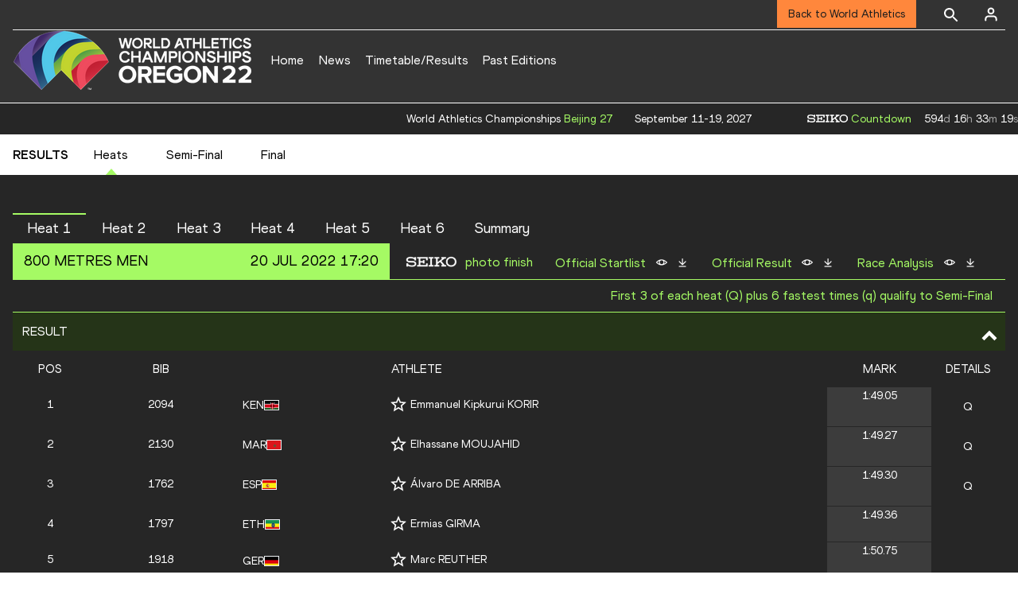

--- FILE ---
content_type: text/html; charset=utf-8
request_url: https://worldathletics.org/competitions/world-athletics-championships/world-athletics-championships-oregon-2022-7137279/results/men/800-metres/heats/result
body_size: 37645
content:
<!DOCTYPE html><html lang="en"><head><style>.xnpe_async_hide{opacity:0 !important}</style><script>
!(function (e, n, t, i, r, o) {
  function s(e) {
    if ('number' != typeof e) return e;
    var n = new Date();
    return new Date(n.getTime() + 1e3 * e);
  }
  var a = 4e3,
    c = 'xnpe_async_hide';
  function p(e) {
    return e.reduce(
      function (e, n) {
        return (
          (e[n] = function () {
            e._.push([n.toString(), arguments]);
          }),
          e
        );
      },
      { _: [] }
    );
  }
  function m(e, n, t) {
    var i = t.createElement(n);
    i.src = e;
    var r = t.getElementsByTagName(n)[0];
    return r.parentNode.insertBefore(i, r), i;
  }
  function u(e) {
    return '[object Date]' === Object.prototype.toString.call(e);
  }
  (o.target = o.target || 'https://api.exponea.com'),
    (o.file_path = o.file_path || o.target + '/js/exponea.min.js'),
    (r[n] = p([
      'anonymize',
      'initialize',
      'identify',
      'getSegments',
      'update',
      'track',
      'trackLink',
      'trackEnhancedEcommerce',
      'getHtml',
      'showHtml',
      'showBanner',
      'showWebLayer',
      'ping',
      'getAbTest',
      'loadDependency',
      'getRecommendation',
      'reloadWebLayers',
      '_preInitialize',
      '_initializeConfig'
    ])),
    (r[n].notifications = p(['isAvailable', 'isSubscribed', 'subscribe', 'unsubscribe'])),
    (r[n].segments = p(['subscribe'])),
    (r[n]['snippetVersion'] = 'v2.7.0'),
    (function (e, n, t) {
      (e[n]['_' + t] = {}), (e[n]['_' + t].nowFn = Date.now), (e[n]['_' + t].snippetStartTime = e[n]['_' + t].nowFn());
    })(r, n, 'performance'),
    (function (e, n, t, i, r, o) {
      e[r] = {
        sdk: e[i],
        sdkObjectName: i,
        skipExperiments: !!t.new_experiments,
        sign: t.token + '/' + (o.exec(n.cookie) || ['', 'new'])[1],
        path: t.target
      };
    })(r, e, o, n, i, RegExp('__exponea_etc__' + '=([\w-]+)')),
    (function (e, n, t) {
      m(e.file_path, n, t);
    })(o, t, e),
    (function (e, n, t, i, r, o, p) {
      if (e.new_experiments) {
        !0 === e.new_experiments && (e.new_experiments = {});
        var l,
          f = e.new_experiments.hide_class || c,
          _ = e.new_experiments.timeout || a,
          g = encodeURIComponent(o.location.href.split('#')[0]);
        e.cookies &&
          e.cookies.expires &&
          ('number' == typeof e.cookies.expires || u(e.cookies.expires)
            ? (l = s(e.cookies.expires))
            : e.cookies.expires.tracking &&
              ('number' == typeof e.cookies.expires.tracking || u(e.cookies.expires.tracking)) &&
              (l = s(e.cookies.expires.tracking))),
          l && l < new Date() && (l = void 0);
        var d =
          e.target +
          '/webxp/' +
          n +
          '/' +
          o[t].sign +
          '/modifications.min.js?http-referer=' +
          g +
          '&timeout=' +
          _ +
          'ms' +
          (l ? '&cookie-expires=' + Math.floor(l.getTime() / 1e3) : '');
        'sync' === e.new_experiments.mode && o.localStorage.getItem('__exponea__sync_modifications__')
          ? (function (e, n, t, i, r) {
              (t[r][n] = '<' + n + ' src="' + e + '"></' + n + '>'),
                i.writeln(t[r][n]),
                i.writeln(
                  '<' +
                    n +
                    '>!' +
                    r +
                    '.init && document.writeln(' +
                    r +
                    '.' +
                    n +
                    '.replace("/' +
                    n +
                    '/", "/' +
                    n +
                    '-async/").replace("><", " async><"))</' +
                    n +
                    '>'
                );
            })(d, n, o, p, t)
          : (function (e, n, t, i, r, o, s, a) {
              o.documentElement.classList.add(e);
              var c = m(t, i, o);
              function p() {
                r[a].init || m(t.replace('/' + i + '/', '/' + i + '-async/'), i, o);
              }
              function u() {
                o.documentElement.classList.remove(e);
              }
              (c.onload = p), (c.onerror = p), r.setTimeout(u, n), (r[s]._revealPage = u);
            })(f, _, d, n, o, p, r, t);
      }
    })(o, t, i, 0, n, r, e),
    (function (e, n, t) {
      var i;
      e[n]._initializeConfig(t),
        (null === (i = t.experimental) || void 0 === i ? void 0 : i.non_personalized_weblayers) &&
          e[n]._preInitialize(t),
        (e[n].start = function (i) {
          i &&
            Object.keys(i).forEach(function (e) {
              return (t[e] = i[e]);
            }),
            e[n].initialize(t);
        });
    })(r, n, o);
})(document, 'exponea', 'script', 'webxpClient', window, {
  target: 'https://analytics-api.worldathletics.org',
  token: '9c6b885e-3a1d-11ef-8d58-222d0cd76c82',
  experimental: {
    non_personalized_weblayers: true
  },
  new_experiments: { mode: 'sync' },
  // replace with current customer ID or leave commented out for an anonymous customer
  // customer: window.currentUserId,
  track: {
    visits: false,
    google_analytics: false
  }
});
</script><script>
    window.initGTM = function() {
      var dataLayerContent = {
        "User": {"Uid": undefined}
      };
      if('undefined' !== 'undefined') {
        dataLayerContent.User.Uid = 'undefined';
      }
      window.dataLayer = window.dataLayer || [];
      dataLayer.push(dataLayerContent);
      (function(w,d,s,l,i){w[l]=w[l]||[];w[l].push({'gtm.start':
      new Date().getTime(),event:'gtm.js'});var f=d.getElementsByTagName(s)[0],
      j=d.createElement(s),dl=l!='dataLayer'?'&l='+l:'';j.async=true;j.src=
      'https://www.googletagmanager.com/gtm.js?id='+i+dl;f.parentNode.insertBefore(j,f);
      })(window,document,'script','dataLayer','GTM-5XXBVM6');
    }
    </script><script async="" src="//securepubads.g.doubleclick.net/tag/js/gpt.js"></script><meta name="viewport" content="width=device-width, initial-scale=1" class="jsx-797586886"/><meta charSet="utf-8" class="jsx-797586886"/><title class="jsx-797586886"> HEATS | 800 Metres | Results | Oregon 22 | World Athletics Championships  </title><link rel="alternate" hrefLang="x-default" href="https://worldathletics.org/competitions/world-athletics-championships/world-athletics-championships-oregon-2022-7137279/results/men/800-metres/heats/result" class="jsx-797586886"/><link rel="alternate" hrefLang="en" href="https://worldathletics.org/competitions/world-athletics-championships/world-athletics-championships-oregon-2022-7137279/results/men/800-metres/heats/result" class="jsx-797586886"/><link rel="apple-touch-icon" href="/static/icons/256x256.png" class="jsx-797586886"/><link rel="apple-touch-icon" sizes="72x72" href="/static/icons/72x72.png" class="jsx-797586886"/><link rel="apple-touch-icon" sizes="114x114" href="/static/icons/114x114.png" class="jsx-797586886"/><link rel="apple-touch-icon" sizes="144x144" href="/static/icons/144x144.png" class="jsx-797586886"/><link rel="canonical" href="https://worldathletics.org/competitions/world-athletics-championships/world-athletics-championships-oregon-2022-7137279/results/men/800-metres/heats/result" class="jsx-797586886"/><meta name="apple-mobile-web-app-capable" content="yes" class="jsx-797586886"/><meta name="apple-mobile-web-app-status-bar-style" content="#ff2534" class="jsx-797586886"/><meta property="og:title" name="title" content=" HEATS | 800 Metres | Results | Oregon 22 | World Athletics Championships  " class="jsx-797586886"/><meta property="og:type" name="type" content="website" class="jsx-797586886"/><meta property="og:url" name="url" content="https://worldathletics.org/competitions/world-athletics-championships/world-athletics-championships-oregon-2022-7137279/results/men/800-metres/heats/result" class="jsx-797586886"/><meta property="og:site_name" name="site_name" content="worldathletics.org" class="jsx-797586886"/><meta property="og:image" name="image" content="https://media.aws.iaaf.org/media/Small/default.jpg" class="jsx-797586886"/><meta property="og:description" name="description" content="World Athletics Championships, Oregon 2022, Outdoor | HEATS | 800 Metres | Results" class="jsx-797586886"/><meta name="keywords" class="jsx-797586886"/><meta name="twitter:card" content="summary_large_image" class="jsx-797586886"/><meta name="twitter:site" content="@WCH22" class="jsx-797586886"/><meta name="twitter:title" content=" HEATS | 800 Metres | Results | Oregon 22 | World Athletics Championships  " class="jsx-797586886"/><meta name="twitter:description" content="World Athletics Championships, Oregon 2022, Outdoor | HEATS | 800 Metres | Results" class="jsx-797586886"/><meta name="twitter:image" content="https://media.aws.iaaf.org/media/Small/default.jpg" class="jsx-797586886"/><meta property="thumbnail" content="https://media.aws.iaaf.org/media/Small/default.jpg" class="jsx-797586886"/><link rel="preload" href="/_next/static/css/ea9a8ae4027e2c17d050.css" as="style"/><link rel="stylesheet" href="/_next/static/css/ea9a8ae4027e2c17d050.css" data-n-g=""/><link rel="preload" href="/_next/static/css/bfaea11479dacf5c170b.css" as="style"/><link rel="stylesheet" href="/_next/static/css/bfaea11479dacf5c170b.css" data-n-g=""/><link rel="preload" href="/_next/static/css/166a04bbd3b64f893774.css" as="style"/><link rel="stylesheet" href="/_next/static/css/166a04bbd3b64f893774.css" data-n-p=""/><noscript data-n-css="true"></noscript><link rel="preload" href="/_next/static/chunks/main-6c1ef484136374c54b87.js" as="script"/><link rel="preload" href="/_next/static/chunks/webpack-81766668de6292c8c000.js" as="script"/><link rel="preload" href="/_next/static/chunks/framework.f801b68207517fbb00d6.js" as="script"/><link rel="preload" href="/_next/static/chunks/2852872c.a93cf4e72f6e85eda5d9.js" as="script"/><link rel="preload" href="/_next/static/chunks/a7b3c51d.9f94288d4eada5624a98.js" as="script"/><link rel="preload" href="/_next/static/chunks/26497e82.26a9b776b8e76111e76d.js" as="script"/><link rel="preload" href="/_next/static/chunks/b14489c3.2d5768c109e5a9a50679.js" as="script"/><link rel="preload" href="/_next/static/chunks/55020d94.2d76b908442fa4823c0c.js" as="script"/><link rel="preload" href="/_next/static/chunks/0eceb729.58dd111f28f22f090e6b.js" as="script"/><link rel="preload" href="/_next/static/chunks/75fc9c18.9dcdac7b23e57b023237.js" as="script"/><link rel="preload" href="/_next/static/chunks/d6a9949e.5580989fa6a32d069e13.js" as="script"/><link rel="preload" href="/_next/static/chunks/d2761173.ab0225391ce9a159c7ed.js" as="script"/><link rel="preload" href="/_next/static/chunks/commons.38d8cea5e0d6eae10714.js" as="script"/><link rel="preload" href="/_next/static/chunks/aebf8eb2096c8b69eb77b784440f53cdc2b66fbe.bb4f21cf6e91b0ffdcc8.js" as="script"/><link rel="preload" href="/_next/static/chunks/478e210a0cbb9039768da574c087d7bc8420eeb4.6a24c22b002c3fd8dc52.js" as="script"/><link rel="preload" href="/_next/static/chunks/30f33ea505335783a5a7d7c88dd695083576ed10.f4f3b889d91b4950c2bf.js" as="script"/><link rel="preload" href="/_next/static/chunks/1145d618dfd4517838f7ff445caec21598faef5d.ea16befcefe24a22c4de.js" as="script"/><link rel="preload" href="/_next/static/chunks/7c9e16bb29bf24d397e4388207b84e7eec07b6fc.a593278054d984d4cf24.js" as="script"/><link rel="preload" href="/_next/static/chunks/7c9e16bb29bf24d397e4388207b84e7eec07b6fc_CSS.322aa933c4eb8fd0e2ac.js" as="script"/><link rel="preload" href="/_next/static/chunks/7881a8d9bd0ac33fc466a237abb30c83d7ff80b7.8a77883e0de943ccc430.js" as="script"/><link rel="preload" href="/_next/static/chunks/pages/_app-5ca4157aca419d4ec7f4.js" as="script"/><link rel="preload" href="/_next/static/chunks/37a763b4.882a3c82c7d537ee4be5.js" as="script"/><link rel="preload" href="/_next/static/chunks/1de97a95.d9b3228250a1629efd59.js" as="script"/><link rel="preload" href="/_next/static/chunks/0e4cd9bb.8747e32eb7f691ec3161.js" as="script"/><link rel="preload" href="/_next/static/chunks/2efbaace.afd69127a7855334d236.js" as="script"/><link rel="preload" href="/_next/static/chunks/3cba957d.0ab0cc98284737ecbe71.js" as="script"/><link rel="preload" href="/_next/static/chunks/aa1ed3dc.88e01b5e2d52cf752ef2.js" as="script"/><link rel="preload" href="/_next/static/chunks/9683f5fa.34eba8ac1312340c9023.js" as="script"/><link rel="preload" href="/_next/static/chunks/405eb25d68e1bc8b5dc1f84f4f960e8668663cf4.183da52fab0711ce2e7a.js" as="script"/><link rel="preload" href="/_next/static/chunks/185ad91b2753cd40e6918d755c17a31f36ba8118.f7c17ba8e29fb1545bc9.js" as="script"/><link rel="preload" href="/_next/static/chunks/pages/competitions/%5BcompetitionGroup%5D/%5BurlSlug%5D/results/%5Bsex%5D/%5Bdiscipline%5D/%5Bphase%5D/%5Bview%5D-3c34e5761725c1b5c80d.js" as="script"/><style id="__jsx-797586886">@font-face{font-family:'World Athletics Heavy';src:url('/static/fonts/WorldAthleticsHeadline.woff2') format('woff2'), url('/static/fonts/WorldAthleticsHeadline.woff') format('woff');font-weight:800;font-style:normal;font-display:swap;}@font-face{font-family:'World Athletics Bold';src:url('/static/fonts/WorldAthletics-Regular.woff2') format('woff2'), url('/static/fonts/WorldAthletics-Regular.woff') format('woff');font-weight:normal;font-style:normal;font-display:swap;}@font-face{font-family:'World Athletics';src:url('/static/fonts/WorldAthletics-Bold.woff2') format('woff2'), url('/static/fonts/WorldAthletics-Bold.woff') format('woff');font-weight:bold;font-style:normal;font-display:swap;}@font-face{font-family:'PP Formula';src:url('/static/fonts/PP/PP-Formula-Condensed-Black-v2.0/PPFormula-CondensedBlack.woff2') format('woff2'), url('/static/fonts/PP/PP-Formula-Condensed-Black-v2.0/PPFormula-CondensedBlack.woff') format('woff');font-weight:900;font-style:normal;}@font-face{font-family:'PP Formula';src:url('/static/fonts/PP/PP-Formula-Narrow-Regular-v2.0/PPFormula-NarrowRegular.woff2') format('woff2'), url('/static/fonts/PP/PP-Formula-Narrow-Regular-v2.0/PPFormula-NarrowRegular.woff') format('woff');font-weight:400;font-style:normal;}@font-face{font-family:'PP Formula';src:url('/static/fonts/PP/PP-Formula-Narrow-Semibold-v2.0/PPFormula-NarrowSemibold.woff2') format('woff2'), url('/static/fonts/PP/PP-Formula-Narrow-Semibold-v2.0/PPFormula-NarrowSemibold.woff') format('woff');font-weight:600;font-style:normal;}@font-face{font-family:'PP Formula Italic';src:url('/static/fonts/PP/PP-Formula-Narrow-Regular-Italic-v2.0/PPFormula-NarrowRegularItalic.woff2') format('woff2'), url('/static/fonts/PP/PP-Formula-Narrow-Regular-Italic-v2.0/PPFormula-NarrowRegularItalic.woff') format('woff');font-style:italic;}body{font-family:'World Athletics',Arial,sans-serif;font-size:16px;font-display:swap;}</style></head><body><div id="__next"><header class="styles_root__GhScr styles_competitions__16AcL"><div class="styles_root__1DHCQ" style="padding-top:0"><div class="TopHeader_root__1f-J1"><div class="TopHeaderNavbar_section__3sgfN"><nav class="TopHeaderNavbar_root__1kT1b TopHeaderNavbar_competitions__2_te7" data-name="top-navigation"><ul><li class="TopHeaderNavbar_li__1QKYw"><a style="border-bottom:none !important" class="NavLink_active__2UAk6">Back to World Athletics</a></li></ul></nav><form class="SearchForm_searchForm__3IEfI" style="margin-left:20px"><div class="SearchForm_inputWrapper__29q8X"></div><button type="button" class="SearchForm_searchBtn__2t2tK TopHeaderNavbar_searchBtnClass__16Ojz"><svg class="MuiSvgIcon-root" focusable="false" viewBox="0 0 24 24" aria-hidden="true"><path d="M15.5 14h-.79l-.28-.27C15.41 12.59 16 11.11 16 9.5 16 5.91 13.09 3 9.5 3S3 5.91 3 9.5 5.91 16 9.5 16c1.61 0 3.09-.59 4.23-1.57l.27.28v.79l5 4.99L20.49 19l-4.99-5zm-6 0C7.01 14 5 11.99 5 9.5S7.01 5 9.5 5 14 7.01 14 9.5 11.99 14 9.5 14z"></path></svg></button></form><div class="style_root__1BO3b"><button aria-label="Sign in" type="button" class="style_profileIcon__2qVb-"><svg width="36" height="28" viewBox="0 0 36 28" fill="none" xmlns="http://www.w3.org/2000/svg"><path d="M24.6663 21.5V19.8333C24.6663 18.9493 24.3152 18.1014 23.69 17.4763C23.0649 16.8512 22.2171 16.5 21.333 16.5H14.6663C13.7823 16.5 12.9344 16.8512 12.3093 17.4763C11.6842 18.1014 11.333 18.9493 11.333 19.8333V21.5" stroke="white" stroke-width="2" stroke-linecap="round" stroke-linejoin="round"></path><path d="M18.0003 13.1667C19.8413 13.1667 21.3337 11.6743 21.3337 9.83333C21.3337 7.99238 19.8413 6.5 18.0003 6.5C16.1594 6.5 14.667 7.99238 14.667 9.83333C14.667 11.6743 16.1594 13.1667 18.0003 13.1667Z" stroke="white" stroke-width="2" stroke-linecap="round" stroke-linejoin="round"></path></svg></button><div class="style_subNav__1O0KJ"><div class="style_content__1HJ1D"><button class="style_link__2RGFF">Register now</button><a href="/worldathletics-plus" class="style_link__2RGFF">World Athletics+</a></div></div></div></div></div><div class="MiddleHeader_root__2Nl7j"><div class="Logo_root__1dluZ"><a class="" title="" href="/competitions/world-athletics-championships/world-athletics-championships-oregon-2022-7137279"><div class="Logo_textContainer__3mdmN"><h4 class="">WORLD ATHLETICS CHAMPIONSHIPS</h4><p class="Logo_text__2iAYL">OREGON</p><p class="Logo_text__2iAYL">JUL 15-24, 2022</p></div></a></div><nav class="MainNav_nav__2vEYm MainNav_competitions__1V5un" data-name="main-navigation"><ul><div style="display:flex;align-items:center"><li><a class="MainNav_navLink__1E27R" title="" href="/competitions/world-athletics-championships/world-athletics-championships-oregon-2022-7137279">Home<ul class="MainNav_content__WZ9Rn MainNav_dark__3RVAY"></ul></a></li><li><a class="MainNav_navLink__1E27R" title="" href="/competitions/world-athletics-championships/world-athletics-championships-oregon-2022-7137279/news">News<ul class="MainNav_content__WZ9Rn MainNav_dark__3RVAY"></ul></a></li><li><a class="MainNav_navLink__1E27R" title="" href="/competitions/world-athletics-championships/world-athletics-championships-oregon-2022-7137279/timetable/bydiscipline">Timetable/Results<ul class="MainNav_content__WZ9Rn MainNav_dark__3RVAY"></ul></a></li><li><a class="MainNav_navLink__1E27R" title="" href="/competitions/world-athletics-championships/world-athletics-championships-oregon-2022-7137279/event-calendar">Past Editions<ul class="MainNav_content__WZ9Rn MainNav_dark__3RVAY"></ul></a></li></div></ul></nav></div></div></header><div id="competition-results-container-top" class="GoogleAds_empty_slot_container__34_Md"></div><section class="PhaseNavigation_container__3Zks8"><div class="PhaseNavigation_inner__MTDu3"><div class="PhaseNavigation_navLabel__2rrqC">Results</div><ul class="PhaseNavigation_phaseList__cdphk"><li><a class="PhaseNavigation_phaseLink__3UsQ6 PhaseNavigation_activeTab__2HpKy" href="/competitions/world-athletics-championships/world-athletics-championships-oregon-2022-7137279/results/men/800-metres/heats/result">Heats</a></li><li><a class="PhaseNavigation_phaseLink__3UsQ6" href="/competitions/world-athletics-championships/world-athletics-championships-oregon-2022-7137279/results/men/800-metres/semi-final/result">Semi-Final</a></li><li><a class="PhaseNavigation_phaseLink__3UsQ6" href="/competitions/world-athletics-championships/world-athletics-championships-oregon-2022-7137279/results/men/800-metres/final/result">Final</a></li></ul></div></section><div class="ResultsLOC_wrapper__1bkKW ResultsLOC_defaultBackground__3GPMB"><div class="ResultsLOC_contentWrap__2eKZs"><div><div class="ResultsLOC_unitTabs__20xTk"><div role="button" tabindex="0" class="ResultsLOC_unitTab__2LRPx ResultsLOC_unitTabActive__1e8HU">Heat 1</div><div role="button" tabindex="0" class="ResultsLOC_unitTab__2LRPx">Heat 2</div><div role="button" tabindex="0" class="ResultsLOC_unitTab__2LRPx">Heat 3</div><div role="button" tabindex="0" class="ResultsLOC_unitTab__2LRPx">Heat 4</div><div role="button" tabindex="0" class="ResultsLOC_unitTab__2LRPx">Heat 5</div><div role="button" tabindex="0" class="ResultsLOC_unitTab__2LRPx">Heat 6</div><div role="button" tabindex="0" class="ResultsLOC_unitTab__2LRPx">Summary</div></div></div><div class="ResultsLOC_unitMeta__14lsE"><div class="ResultsLOC_unitMetaWrap__2f6rm"><div class="ResultsLOC_unitName__2Wlrh"> <!-- -->800 Metres<!-- --> <!-- -->men</div><span class="ResultsLOC_metaTime__3uzW8">20 Jul 2022 17:20</span></div><div class="Documents_documents__1vYGd Documents_old__7qfyc"><div class="Documents_docsItem__3CVBR Documents_docsPhoto__3UQcY"><div class="Documents_docsLabel__F5CJz"><img src="/static/seiko.png" class="Documents_seikoIcon__1CpsV" alt="Seiko Logo"/></div><div class="Documents_docsOptions__1ntD7"><div class="Documents_docsView__2UseH"><button type="button">Photo Finish</button></div></div></div><div class="Documents_docsItem__3CVBR"><div class="Documents_docsLabel__F5CJz">Official Startlist</div><div class="Documents_docsOptions__1ntD7"><div class="Documents_docsView__2UseH"><a href="https://media.aws.iaaf.org/competitiondocuments\pdf\7137279\AT-800-M-h----.SL2.pdf" target="_blank" rel="noreferrer"><img src="/static/preview-icon.png" title="View Official Startlist" alt="View Document"/></a></div><div class="Documents_docsDownload__2wpgr"><a download="AT-800-M-h----.SL2.pdf" class=""><img src="/static/download-icon.png" title="Download Official Startlist" alt="Download Document"/></a></div></div></div><div class="Documents_docsItem__3CVBR"><div class="Documents_docsLabel__F5CJz">Official Result</div><div class="Documents_docsOptions__1ntD7"><div class="Documents_docsView__2UseH"><a href="https://media.aws.iaaf.org/competitiondocuments\pdf\7137279\AT-800-M-h----.RS6.pdf" target="_blank" rel="noreferrer"><img src="/static/preview-icon.png" title="View Official Result" alt="View Document"/></a></div><div class="Documents_docsDownload__2wpgr"><a download="AT-800-M-h----.RS6.pdf" class=""><img src="/static/download-icon.png" title="Download Official Result" alt="Download Document"/></a></div></div></div><div class="Documents_docsItem__3CVBR"><div class="Documents_docsLabel__F5CJz">Race Analysis</div><div class="Documents_docsOptions__1ntD7"><div class="Documents_docsView__2UseH"><a href="https://media.aws.iaaf.org/competitiondocuments\pdf\7137279\AT-800-M-h--1--.RS5.pdf" target="_blank" rel="noreferrer"><img src="/static/preview-icon.png" title="View Race Analysis" alt="View Document"/></a></div><div class="Documents_docsDownload__2wpgr"><a download="AT-800-M-h--1--.RS5.pdf" class=""><img src="/static/download-icon.png" title="Download Race Analysis" alt="Download Document"/></a></div></div></div></div></div><div class="ResultsLOC_qualificationRules__A_SXe">First 3 of each heat (Q) plus 6 fastest times (q) qualify to Semi-Final</div><section><div class="TableCollapsible_tablePanel__2rtPB" id="Result-table-panel"><span>Result</span><i class="Arrow_arrow__1FLD9 Arrow_up__Zw_X-"><svg xmlns="http://www.w3.org/2000/svg" width="34" height="34" fill="currentColor" viewBox="0 0 1024 1024"><path d="M317.256 354.744l-90.512 90.512 285.256 285.254 285.254-285.256-90.508-90.508-194.746 194.744z"></path></svg></i></div><div class="TableCollapsible_tableWrap__2nsKT"><table class="Table_table__2zsdR" cellPadding="0"><thead class="TableCollapsible_container__1qKjU"><tr role="row" style="display:flex;flex:1 0 auto;min-width:0px"><th class="TableCollapsible_cell__mKOw7 TableCollapsible_headerCells__5eBtZ" colSpan="1" role="columnheader" style="box-sizing:border-box;flex:25 0 auto;min-width:0px;width:25px;cursor:pointer" title="Sort"><div class="ResultsLOC_centerText__1dIwe">Pos</div></th><th class="TableCollapsible_cell__mKOw7 TableCollapsible_headerCells__5eBtZ" colSpan="1" role="columnheader" style="box-sizing:border-box;flex:50 0 auto;min-width:0px;width:50px;cursor:pointer" title="Sort"><div class="ResultsLOC_centerText__1dIwe">Bib</div></th><th class="TableCollapsible_cell__mKOw7 TableCollapsible_headerCells__5eBtZ" colSpan="1" role="columnheader" style="box-sizing:border-box;flex:50 0 auto;min-width:0px;width:50px;cursor:pointer" title="Sort"></th><th class="TableCollapsible_cell__mKOw7 TableCollapsible_headerCells__5eBtZ" colSpan="1" role="columnheader" style="box-sizing:border-box;flex:150 0 auto;min-width:0px;width:150px;cursor:pointer" title="Sort">Athlete</th><th class="TableCollapsible_cell__mKOw7 TableCollapsible_headerCells__5eBtZ" colSpan="1" role="columnheader" style="box-sizing:border-box;flex:35 0 auto;min-width:0px;width:35px;cursor:pointer" title="Sort"><div class="ResultsLOC_centerText__1dIwe">Mark</div></th><th class="TableCollapsible_cell__mKOw7 TableCollapsible_headerCells__5eBtZ" colSpan="1" role="columnheader" style="box-sizing:border-box;flex:25 0 auto;min-width:0px;width:25px;cursor:pointer" title="Sort"><div class="ResultsLOC_centerText__1dIwe">Details</div></th></tr></thead><tbody role="rowgroup"><tr translate="no" class="TableCollapsible_row__3Rxm4" role="row" style="display:flex;flex:1 0 auto;min-width:0px"><td role="cell" style="box-sizing:border-box;flex:25 0 auto;min-width:0px;width:25px" class="TableCollapsible_cell__mKOw7"><div class="ResultsLOC_centerText__1dIwe"><span class="ResultsLOC_top3Val__2Dxi-">1</span></div></td><td role="cell" style="box-sizing:border-box;flex:50 0 auto;min-width:0px;width:50px" class="TableCollapsible_cell__mKOw7"><div class="ResultsLOC_centerText__1dIwe">2094</div></td><td role="cell" style="box-sizing:border-box;flex:50 0 auto;min-width:0px;width:50px" class="TableCollapsible_cell__mKOw7"><span class="Flags_container__3W63l"><span class="Flags_name__28uFw">KEN</span><i class="Flags_icon__3Uv11 icon-flag-KEN"></i></span></td><td role="cell" style="box-sizing:border-box;flex:150 0 auto;min-width:0px;width:150px" class="TableCollapsible_cell__mKOw7"><div class=""><div class="ProfileLinks_competitor__3d_ny"><button type="button" aria-label="Follow me" class="FollowAthlete_container__3m0IT"><div class="FollowAthlete_followedWrap__1LGNq"><svg width="20" height="21" xmlns="http://www.w3.org/2000/svg"><path fill="#ffffff" id="Shape" d="m20,7.744l-7.191,-0.617l-2.809,-6.627l-2.809,6.627l-7.191,0.617l5.455,4.727l-1.635,7.029l6.18,-3.728l6.18,3.728l-1.635,-7.029l5.455,-4.727l0,0zm-10,6.152l-3.763,2.27l0.996,-4.281l-3.323,-2.878l4.38,-0.376l1.71,-4.036l1.71,4.036l4.38,0.376l-3.322,2.878l0.996,4.281l-3.764,-2.27l0,0z"></path></svg></div></button><a class="ProfileLinks_main__1b_tF" href="/athletes/kenya/emmanuel-kipkurui-korir-14755084">Emmanuel Kipkurui KORIR</a></div><div></div></div></td><td role="cell" style="box-sizing:border-box;flex:35 0 auto;min-width:0px;width:35px" class="TableCollapsible_cell__mKOw7"><div class="ResultsLOC_centerText__1dIwe ResultsLOC_mark__38NvV"><span class="ResultsLOC_top3Val__2Dxi-"><span>1:49.05<!-- --> </span></span></div></td><td role="cell" style="box-sizing:border-box;flex:25 0 auto;min-width:0px;width:25px" class="TableCollapsible_cell__mKOw7"><div class="ResultsLOC_centerText__1dIwe"><span class="ResultsLOC_qualifiedBadge__3sxGn">Q</span></div></td></tr><tr translate="no" class="TableCollapsible_row__3Rxm4" role="row" style="display:flex;flex:1 0 auto;min-width:0px"><td role="cell" style="box-sizing:border-box;flex:25 0 auto;min-width:0px;width:25px" class="TableCollapsible_cell__mKOw7"><div class="ResultsLOC_centerText__1dIwe"><span class="ResultsLOC_top3Val__2Dxi-">2</span></div></td><td role="cell" style="box-sizing:border-box;flex:50 0 auto;min-width:0px;width:50px" class="TableCollapsible_cell__mKOw7"><div class="ResultsLOC_centerText__1dIwe">2130</div></td><td role="cell" style="box-sizing:border-box;flex:50 0 auto;min-width:0px;width:50px" class="TableCollapsible_cell__mKOw7"><span class="Flags_container__3W63l"><span class="Flags_name__28uFw">MAR</span><i class="Flags_icon__3Uv11 icon-flag-MAR"></i></span></td><td role="cell" style="box-sizing:border-box;flex:150 0 auto;min-width:0px;width:150px" class="TableCollapsible_cell__mKOw7"><div class=""><div class="ProfileLinks_competitor__3d_ny"><button type="button" aria-label="Follow me" class="FollowAthlete_container__3m0IT"><div class="FollowAthlete_followedWrap__1LGNq"><svg width="20" height="21" xmlns="http://www.w3.org/2000/svg"><path fill="#ffffff" id="Shape" d="m20,7.744l-7.191,-0.617l-2.809,-6.627l-2.809,6.627l-7.191,0.617l5.455,4.727l-1.635,7.029l6.18,-3.728l6.18,3.728l-1.635,-7.029l5.455,-4.727l0,0zm-10,6.152l-3.763,2.27l0.996,-4.281l-3.323,-2.878l4.38,-0.376l1.71,-4.036l1.71,4.036l4.38,0.376l-3.322,2.878l0.996,4.281l-3.764,-2.27l0,0z"></path></svg></div></button><a class="ProfileLinks_main__1b_tF" href="/athletes/morocco/elhassane-moujahid-14843131">Elhassane MOUJAHID</a></div><div></div></div></td><td role="cell" style="box-sizing:border-box;flex:35 0 auto;min-width:0px;width:35px" class="TableCollapsible_cell__mKOw7"><div class="ResultsLOC_centerText__1dIwe ResultsLOC_mark__38NvV"><span class="ResultsLOC_top3Val__2Dxi-"><span>1:49.27<!-- --> </span></span></div></td><td role="cell" style="box-sizing:border-box;flex:25 0 auto;min-width:0px;width:25px" class="TableCollapsible_cell__mKOw7"><div class="ResultsLOC_centerText__1dIwe"><span class="ResultsLOC_qualifiedBadge__3sxGn">Q</span></div></td></tr><tr translate="no" class="TableCollapsible_row__3Rxm4" role="row" style="display:flex;flex:1 0 auto;min-width:0px"><td role="cell" style="box-sizing:border-box;flex:25 0 auto;min-width:0px;width:25px" class="TableCollapsible_cell__mKOw7"><div class="ResultsLOC_centerText__1dIwe"><span class="ResultsLOC_top3Val__2Dxi-">3</span></div></td><td role="cell" style="box-sizing:border-box;flex:50 0 auto;min-width:0px;width:50px" class="TableCollapsible_cell__mKOw7"><div class="ResultsLOC_centerText__1dIwe">1762</div></td><td role="cell" style="box-sizing:border-box;flex:50 0 auto;min-width:0px;width:50px" class="TableCollapsible_cell__mKOw7"><span class="Flags_container__3W63l"><span class="Flags_name__28uFw">ESP</span><i class="Flags_icon__3Uv11 icon-flag-ESP"></i></span></td><td role="cell" style="box-sizing:border-box;flex:150 0 auto;min-width:0px;width:150px" class="TableCollapsible_cell__mKOw7"><div class=""><div class="ProfileLinks_competitor__3d_ny"><button type="button" aria-label="Follow me" class="FollowAthlete_container__3m0IT"><div class="FollowAthlete_followedWrap__1LGNq"><svg width="20" height="21" xmlns="http://www.w3.org/2000/svg"><path fill="#ffffff" id="Shape" d="m20,7.744l-7.191,-0.617l-2.809,-6.627l-2.809,6.627l-7.191,0.617l5.455,4.727l-1.635,7.029l6.18,-3.728l6.18,3.728l-1.635,-7.029l5.455,-4.727l0,0zm-10,6.152l-3.763,2.27l0.996,-4.281l-3.323,-2.878l4.38,-0.376l1.71,-4.036l1.71,4.036l4.38,0.376l-3.322,2.878l0.996,4.281l-3.764,-2.27l0,0z"></path></svg></div></button><a class="ProfileLinks_main__1b_tF" href="/athletes/spain/álvaro-de-arriba-14463575">Álvaro DE ARRIBA</a></div><div></div></div></td><td role="cell" style="box-sizing:border-box;flex:35 0 auto;min-width:0px;width:35px" class="TableCollapsible_cell__mKOw7"><div class="ResultsLOC_centerText__1dIwe ResultsLOC_mark__38NvV"><span class="ResultsLOC_top3Val__2Dxi-"><span>1:49.30<!-- --> </span></span></div></td><td role="cell" style="box-sizing:border-box;flex:25 0 auto;min-width:0px;width:25px" class="TableCollapsible_cell__mKOw7"><div class="ResultsLOC_centerText__1dIwe"><span class="ResultsLOC_qualifiedBadge__3sxGn">Q</span></div></td></tr><tr translate="no" class="TableCollapsible_row__3Rxm4" role="row" style="display:flex;flex:1 0 auto;min-width:0px"><td role="cell" style="box-sizing:border-box;flex:25 0 auto;min-width:0px;width:25px" class="TableCollapsible_cell__mKOw7"><div class="ResultsLOC_centerText__1dIwe"><span class="ResultsLOC_top3Val__2Dxi-">4</span></div></td><td role="cell" style="box-sizing:border-box;flex:50 0 auto;min-width:0px;width:50px" class="TableCollapsible_cell__mKOw7"><div class="ResultsLOC_centerText__1dIwe">1797</div></td><td role="cell" style="box-sizing:border-box;flex:50 0 auto;min-width:0px;width:50px" class="TableCollapsible_cell__mKOw7"><span class="Flags_container__3W63l"><span class="Flags_name__28uFw">ETH</span><i class="Flags_icon__3Uv11 icon-flag-ETH"></i></span></td><td role="cell" style="box-sizing:border-box;flex:150 0 auto;min-width:0px;width:150px" class="TableCollapsible_cell__mKOw7"><div class=""><div class="ProfileLinks_competitor__3d_ny"><button type="button" aria-label="Follow me" class="FollowAthlete_container__3m0IT"><div class="FollowAthlete_followedWrap__1LGNq"><svg width="20" height="21" xmlns="http://www.w3.org/2000/svg"><path fill="#ffffff" id="Shape" d="m20,7.744l-7.191,-0.617l-2.809,-6.627l-2.809,6.627l-7.191,0.617l5.455,4.727l-1.635,7.029l6.18,-3.728l6.18,3.728l-1.635,-7.029l5.455,-4.727l0,0zm-10,6.152l-3.763,2.27l0.996,-4.281l-3.323,-2.878l4.38,-0.376l1.71,-4.036l1.71,4.036l4.38,0.376l-3.322,2.878l0.996,4.281l-3.764,-2.27l0,0z"></path></svg></div></button><a class="ProfileLinks_main__1b_tF" href="/athletes/ethiopia/ermias-girma-14977658">Ermias GIRMA</a></div><div></div></div></td><td role="cell" style="box-sizing:border-box;flex:35 0 auto;min-width:0px;width:35px" class="TableCollapsible_cell__mKOw7"><div class="ResultsLOC_centerText__1dIwe ResultsLOC_mark__38NvV"><span class="ResultsLOC_top3Val__2Dxi-"><span>1:49.36<!-- --> </span></span></div></td><td role="cell" style="box-sizing:border-box;flex:25 0 auto;min-width:0px;width:25px" class="TableCollapsible_cell__mKOw7"></td></tr><tr translate="no" class="TableCollapsible_row__3Rxm4" role="row" style="display:flex;flex:1 0 auto;min-width:0px"><td role="cell" style="box-sizing:border-box;flex:25 0 auto;min-width:0px;width:25px" class="TableCollapsible_cell__mKOw7"><div class="ResultsLOC_centerText__1dIwe"><span class="ResultsLOC_top3Val__2Dxi-">5</span></div></td><td role="cell" style="box-sizing:border-box;flex:50 0 auto;min-width:0px;width:50px" class="TableCollapsible_cell__mKOw7"><div class="ResultsLOC_centerText__1dIwe">1918</div></td><td role="cell" style="box-sizing:border-box;flex:50 0 auto;min-width:0px;width:50px" class="TableCollapsible_cell__mKOw7"><span class="Flags_container__3W63l"><span class="Flags_name__28uFw">GER</span><i class="Flags_icon__3Uv11 icon-flag-GER"></i></span></td><td role="cell" style="box-sizing:border-box;flex:150 0 auto;min-width:0px;width:150px" class="TableCollapsible_cell__mKOw7"><div class=""><div class="ProfileLinks_competitor__3d_ny"><button type="button" aria-label="Follow me" class="FollowAthlete_container__3m0IT"><div class="FollowAthlete_followedWrap__1LGNq"><svg width="20" height="21" xmlns="http://www.w3.org/2000/svg"><path fill="#ffffff" id="Shape" d="m20,7.744l-7.191,-0.617l-2.809,-6.627l-2.809,6.627l-7.191,0.617l5.455,4.727l-1.635,7.029l6.18,-3.728l6.18,3.728l-1.635,-7.029l5.455,-4.727l0,0zm-10,6.152l-3.763,2.27l0.996,-4.281l-3.323,-2.878l4.38,-0.376l1.71,-4.036l1.71,4.036l4.38,0.376l-3.322,2.878l0.996,4.281l-3.764,-2.27l0,0z"></path></svg></div></button><a class="ProfileLinks_main__1b_tF" href="/athletes/germany/marc-reuther-14534930">Marc REUTHER</a></div><div></div></div></td><td role="cell" style="box-sizing:border-box;flex:35 0 auto;min-width:0px;width:35px" class="TableCollapsible_cell__mKOw7"><div class="ResultsLOC_centerText__1dIwe ResultsLOC_mark__38NvV"><span class="ResultsLOC_top3Val__2Dxi-"><span>1:50.75<!-- --> </span></span></div></td><td role="cell" style="box-sizing:border-box;flex:25 0 auto;min-width:0px;width:25px" class="TableCollapsible_cell__mKOw7"></td></tr><tr translate="no" class="TableCollapsible_row__3Rxm4" role="row" style="display:flex;flex:1 0 auto;min-width:0px"><td role="cell" style="box-sizing:border-box;flex:25 0 auto;min-width:0px;width:25px" class="TableCollapsible_cell__mKOw7"><div class="ResultsLOC_centerText__1dIwe"><span class="ResultsLOC_top3Val__2Dxi-">6</span></div></td><td role="cell" style="box-sizing:border-box;flex:50 0 auto;min-width:0px;width:50px" class="TableCollapsible_cell__mKOw7"><div class="ResultsLOC_centerText__1dIwe">2312</div></td><td role="cell" style="box-sizing:border-box;flex:50 0 auto;min-width:0px;width:50px" class="TableCollapsible_cell__mKOw7"><span class="Flags_container__3W63l"><span class="Flags_name__28uFw">TLS</span><i class="Flags_icon__3Uv11 icon-flag-TLS"></i></span></td><td role="cell" style="box-sizing:border-box;flex:150 0 auto;min-width:0px;width:150px" class="TableCollapsible_cell__mKOw7"><div class=""><div class="ProfileLinks_competitor__3d_ny"><button type="button" aria-label="Follow me" class="FollowAthlete_container__3m0IT"><div class="FollowAthlete_followedWrap__1LGNq"><svg width="20" height="21" xmlns="http://www.w3.org/2000/svg"><path fill="#ffffff" id="Shape" d="m20,7.744l-7.191,-0.617l-2.809,-6.627l-2.809,6.627l-7.191,0.617l5.455,4.727l-1.635,7.029l6.18,-3.728l6.18,3.728l-1.635,-7.029l5.455,-4.727l0,0zm-10,6.152l-3.763,2.27l0.996,-4.281l-3.323,-2.878l4.38,-0.376l1.71,-4.036l1.71,4.036l4.38,0.376l-3.322,2.878l0.996,4.281l-3.764,-2.27l0,0z"></path></svg></div></button><a class="ProfileLinks_main__1b_tF" href="/athletes/timor-leste/manuel-belo-amaral-ataide-14850871">Manuel Belo Amaral ATAIDE</a></div><div></div></div></td><td role="cell" style="box-sizing:border-box;flex:35 0 auto;min-width:0px;width:35px" class="TableCollapsible_cell__mKOw7"><div class="ResultsLOC_centerText__1dIwe ResultsLOC_mark__38NvV"><span class="ResultsLOC_top3Val__2Dxi-"><span>1:58.91<!-- --> <!-- -->SB</span></span></div></td><td role="cell" style="box-sizing:border-box;flex:25 0 auto;min-width:0px;width:25px" class="TableCollapsible_cell__mKOw7"></td></tr><tr translate="no" class="TableCollapsible_row__3Rxm4" role="row" style="display:flex;flex:1 0 auto;min-width:0px"><td role="cell" style="box-sizing:border-box;flex:25 0 auto;min-width:0px;width:25px" class="TableCollapsible_cell__mKOw7"><div class="ResultsLOC_centerText__1dIwe"><span class="ResultsLOC_top3Val__2Dxi-"></span></div></td><td role="cell" style="box-sizing:border-box;flex:50 0 auto;min-width:0px;width:50px" class="TableCollapsible_cell__mKOw7"><div class="ResultsLOC_centerText__1dIwe">1859</div></td><td role="cell" style="box-sizing:border-box;flex:50 0 auto;min-width:0px;width:50px" class="TableCollapsible_cell__mKOw7"><span class="Flags_container__3W63l"><span class="Flags_name__28uFw">GBR</span><i class="Flags_icon__3Uv11 icon-flag-GBR"></i></span></td><td role="cell" style="box-sizing:border-box;flex:150 0 auto;min-width:0px;width:150px" class="TableCollapsible_cell__mKOw7"><div class=""><div class="ProfileLinks_competitor__3d_ny"><button type="button" aria-label="Follow me" class="FollowAthlete_container__3m0IT"><div class="FollowAthlete_followedWrap__1LGNq"><svg width="20" height="21" xmlns="http://www.w3.org/2000/svg"><path fill="#ffffff" id="Shape" d="m20,7.744l-7.191,-0.617l-2.809,-6.627l-2.809,6.627l-7.191,0.617l5.455,4.727l-1.635,7.029l6.18,-3.728l6.18,3.728l-1.635,-7.029l5.455,-4.727l0,0zm-10,6.152l-3.763,2.27l0.996,-4.281l-3.323,-2.878l4.38,-0.376l1.71,-4.036l1.71,4.036l4.38,0.376l-3.322,2.878l0.996,4.281l-3.764,-2.27l0,0z"></path></svg></div></button><a class="ProfileLinks_main__1b_tF" href="/athletes/great-britain-&amp;-n.i./max-burgin-14755557">Max BURGIN</a></div><div></div></div></td><td role="cell" style="box-sizing:border-box;flex:35 0 auto;min-width:0px;width:35px" class="TableCollapsible_cell__mKOw7"><div class="ResultsLOC_centerText__1dIwe ResultsLOC_mark__38NvV"><span class="ResultsLOC_top3Val__2Dxi-"><span>DNS<!-- --> </span></span></div></td><td role="cell" style="box-sizing:border-box;flex:25 0 auto;min-width:0px;width:25px" class="TableCollapsible_cell__mKOw7"></td></tr></tbody></table></div></section><section><div class="TableCollapsible_tablePanel__2rtPB" id="Split 700 m-table-panel"><span>Split 700 m</span><i class="Arrow_arrow__1FLD9 Arrow_down__3GrqQ"><svg xmlns="http://www.w3.org/2000/svg" width="34" height="34" fill="currentColor" viewBox="0 0 1024 1024"><path d="M317.256 354.744l-90.512 90.512 285.256 285.254 285.254-285.256-90.508-90.508-194.746 194.744z"></path></svg></i></div><div class="TableCollapsible_tableWrap__2nsKT"></div></section><section><div class="TableCollapsible_tablePanel__2rtPB" id="Split 600 m-table-panel"><span>Split 600 m</span><i class="Arrow_arrow__1FLD9 Arrow_down__3GrqQ"><svg xmlns="http://www.w3.org/2000/svg" width="34" height="34" fill="currentColor" viewBox="0 0 1024 1024"><path d="M317.256 354.744l-90.512 90.512 285.256 285.254 285.254-285.256-90.508-90.508-194.746 194.744z"></path></svg></i></div><div class="TableCollapsible_tableWrap__2nsKT"></div></section><section><div class="TableCollapsible_tablePanel__2rtPB" id="Split 500 m-table-panel"><span>Split 500 m</span><i class="Arrow_arrow__1FLD9 Arrow_down__3GrqQ"><svg xmlns="http://www.w3.org/2000/svg" width="34" height="34" fill="currentColor" viewBox="0 0 1024 1024"><path d="M317.256 354.744l-90.512 90.512 285.256 285.254 285.254-285.256-90.508-90.508-194.746 194.744z"></path></svg></i></div><div class="TableCollapsible_tableWrap__2nsKT"></div></section><section><div class="TableCollapsible_tablePanel__2rtPB" id="Split 400 m-table-panel"><span>Split 400 m</span><i class="Arrow_arrow__1FLD9 Arrow_down__3GrqQ"><svg xmlns="http://www.w3.org/2000/svg" width="34" height="34" fill="currentColor" viewBox="0 0 1024 1024"><path d="M317.256 354.744l-90.512 90.512 285.256 285.254 285.254-285.256-90.508-90.508-194.746 194.744z"></path></svg></i></div><div class="TableCollapsible_tableWrap__2nsKT"></div></section><section><div class="TableCollapsible_tablePanel__2rtPB" id="Split 300 m-table-panel"><span>Split 300 m</span><i class="Arrow_arrow__1FLD9 Arrow_down__3GrqQ"><svg xmlns="http://www.w3.org/2000/svg" width="34" height="34" fill="currentColor" viewBox="0 0 1024 1024"><path d="M317.256 354.744l-90.512 90.512 285.256 285.254 285.254-285.256-90.508-90.508-194.746 194.744z"></path></svg></i></div><div class="TableCollapsible_tableWrap__2nsKT"></div></section><section><div class="TableCollapsible_tablePanel__2rtPB" id="Split 200 m-table-panel"><span>Split 200 m</span><i class="Arrow_arrow__1FLD9 Arrow_down__3GrqQ"><svg xmlns="http://www.w3.org/2000/svg" width="34" height="34" fill="currentColor" viewBox="0 0 1024 1024"><path d="M317.256 354.744l-90.512 90.512 285.256 285.254 285.254-285.256-90.508-90.508-194.746 194.744z"></path></svg></i></div><div class="TableCollapsible_tableWrap__2nsKT"></div></section><section><div class="TableCollapsible_tablePanel__2rtPB" id="Split 100 m-table-panel"><span>Split 100 m</span><i class="Arrow_arrow__1FLD9 Arrow_down__3GrqQ"><svg xmlns="http://www.w3.org/2000/svg" width="34" height="34" fill="currentColor" viewBox="0 0 1024 1024"><path d="M317.256 354.744l-90.512 90.512 285.256 285.254 285.254-285.256-90.508-90.508-194.746 194.744z"></path></svg></i></div><div class="TableCollapsible_tableWrap__2nsKT"></div></section><section><div class="TableCollapsible_tablePanel__2rtPB" id="Startlist-table-panel"><span>Startlist</span><i class="Arrow_arrow__1FLD9 Arrow_down__3GrqQ"><svg xmlns="http://www.w3.org/2000/svg" width="34" height="34" fill="currentColor" viewBox="0 0 1024 1024"><path d="M317.256 354.744l-90.512 90.512 285.256 285.254 285.254-285.256-90.508-90.508-194.746 194.744z"></path></svg></i></div><div class="TableCollapsible_tableWrap__2nsKT"></div></section></div></div><footer class="Footer_footer__3zUfD" data-name="footer-container"><div class="Footer_footerInner__1UiMy"><div class="Footer_grid__3ZIlK"><div><a><img src="https://media.aws.iaaf.org/logos/WA-logo-white.svg" class="Footer_footerLogo__3Jbdp" alt="World Athletics" width="300" height="60"/></a></div><div><h3 class="Footer_header__ZcWS0">World Athletics Confidentiality</h3><span class="Footer_headerDivider__2Dh59"></span><ul class="Footer_footerNav__1N88t"><li><a href="https://www.worldathletics.org/about-iaaf/contact-us">Contact Us</a></li><li><a href="https://www.worldathletics.org/terms-and-conditions">Terms and Conditions</a></li><li><a href="https://www.worldathletics.org/cookies-policy">Cookie Policy</a></li><li><a href="https://www.worldathletics.org/privacy-policy">Privacy Policy</a></li></ul></div><div><h3 class="Footer_header__ZcWS0">Follow World Athletics</h3><span class="Footer_headerDivider__2Dh59"></span><ul class="Footer_footerNav__1N88t"><li><a href="https://www.facebook.com/WorldAthletics">Facebook</a></li><li><a href="https://www.instagram.com/worldathletics">Instagram</a></li><li><a href="https://twitter.com/worldathletics">X</a></li><li><a href="https://www.youtube.com/worldathletics">Youtube</a></li><li><a href="https://www.tiktok.com/@worldathletics">TikTok</a></li></ul></div></div></div><div class="Footer_footerBottom__23B8Z">©<!-- -->2026<!-- --> <!-- -->World Athletics. All Rights Reserved.</div></footer></div><script id="__NEXT_DATA__" type="application/json">{"props":{"pageProps":{"event":{"__typename":"WAWEvent","id":6266,"eventId_WA":7137279,"startDate":"2022-07-15T00:00:00.000Z","endDate":"2022-07-24T00:00:00.000Z","name":"World Athletics Championships, Oregon 2022","venue":"Oregon","countryCode":"USA","countryName":"UNITED STATES","areaCode":"NAM","areaName":"NORTH,CENTRAL AMERICA\u0026C.","ageCode":"N","indoorOutdoor":"Outdoor","categoryCode":"WAS","categoryName":"World Athletics Series","categoryOrder":1,"subCategoryCode":"WCH","subCategoryName":"World Athletics Championships","showWebLiveBanner":false,"subCategoryOrder":1,"classCode":"S","classOrder":1,"isPublished":true,"hasCompDocResults":false,"nameUrlSlug":"world-athletics-championships-oregon-2022-6266","startDateYear":2022,"eventStartDateTime":"0001-01-01T00:00:00.000Z","eventEndDateTime":"0001-01-01T00:00:00.000Z","venueTimezone":null,"circuits":[],"areaNameUrlSlug":"northcentral-americac","categoryNameUrlSlug":"world-athletics-series","subCategoryNameUrlSlug":"world-athletics-championships","hasTimetable":true,"bannerLeadTimeInHours":null},"competition":{"__typename":"Competition","id":"505ae709dba6680b28a5575a","name":"World Athletics Championships","circuitTypeCode":null,"eventSubCategoryCode":"WCH","description":null,"circuitCode":null,"urlSlug":"world-athletics-championships","order":1,"category":0,"about":"The World Athletics Championships is the jewel in the crown of World Athletics' global competition programme. It is the third-largest sporting event in the world, involving approximately 2000 athletes from more than 200 nations competing for 49 gold medals. The first World Championships in athletics was held in Helsinki in 1983. Today, the competition is staged biennially, usually in the month of August.","primaryMediaId":"524c19879c0f54064c439cd8","logoLightId":null,"logoDarkId":"62e10cee7d386943fc2cab52","styleOverrides":null,"relatedInfo":[],"nextEvent":{"__typename":"WAWEvent","id":8662,"nameUrlSlug":"world-athletics-championships-beijing-2027-8662","eventId_WA":7216591,"startDate":"2027-09-11T09:00:00.000Z","endDate":"2027-09-19T00:00:00.000Z","name":"World Athletics Championships, Beijing 2027","venue":"Beijing","subCategoryName":"World Athletics Championships","subCategoryNameUrlSlug":"world-athletics-championships","showWebLiveBanner":false,"hasTimetable":false,"eventStartDateTime":"2027-09-11T09:00:00.000Z","eventEndDateTime":"2027-09-19T23:00:00.000Z","venueTimezone":null,"page":{"__typename":"Page","slug":"beijing27"}},"lastEvent":{"__typename":"WAWEvent","id":8137,"nameUrlSlug":"world-athletics-championships-tokyo-2025-8137","eventId_WA":7190593,"startDate":"2025-09-13T00:00:00.000Z","endDate":"2025-09-21T00:00:00.000Z","name":"World Athletics Championships, Tokyo 2025","venue":"Tokyo","subCategoryName":"World Athletics Championships","hasTimetable":true},"nextEventStartDate":null},"competitionModeMetadata":null,"appearance":{"__typename":"Appearance","id":"5feb21d9cf1aab088eb4c48e","defaultSponsors":[{"__typename":"Sponsor","id":"5feb1bf1df7bdeb7ac504e33","type":"World Athletics Partner","url":"http://www.global.tdk.com/","logoScale":"","lightBgLogoEdited":"eyJrZXkiOiI2NDlhZjdmYzg5MzM5ZmYwOTFlNjA0YWEucG5nIiwiZWRpdHMiOnsicmVzaXplIjp7IndpZHRoIjoxMDAsImhlaWdodCI6MjV9fX0=","darkBgLogoEdited":"[base64]"},{"__typename":"Sponsor","id":"5feb1b84df7bdeb7ac504e29","type":"World Athletics Partner","url":"http://www.asics.com/","logoScale":"","lightBgLogoEdited":"eyJrZXkiOiI1ZmViMWI1NWRmN2JkZWI3YWM1MDRlMjIucG5nIiwiZWRpdHMiOnsicmVzaXplIjp7IndpZHRoIjoxMDAsImhlaWdodCI6MjV9fX0=","darkBgLogoEdited":"eyJrZXkiOiI1ZmViMWI3OGRmN2JkZWI3YWM1MDRlMjUucG5nIiwiZWRpdHMiOnsicmVzaXplIjp7IndpZHRoIjoxMDAsImhlaWdodCI6MjV9fX0="},{"__typename":"Sponsor","id":"5feb1bb3df7bdeb7ac504e2e","type":"World Athletics Partner","url":"https://www.seiko.co.jp/en/","logoScale":"","lightBgLogoEdited":"eyJrZXkiOiI1ZmViMWJhNmRmN2JkZWI3YWM1MDRlMmEucG5nIiwiZWRpdHMiOnsicmVzaXplIjp7IndpZHRoIjoxMDAsImhlaWdodCI6MjV9fX0=","darkBgLogoEdited":"eyJrZXkiOiI1ZmViMWJhNmRmN2JkZWI3YWM1MDRlMmEucG5nIiwiZWRpdHMiOnsicmVzaXplIjp7IndpZHRoIjoxMDAsImhlaWdodCI6MjV9fX0="},{"__typename":"Sponsor","id":"5feb1c4d8d6844f0b165b718","type":"World Athletics Media Partner","url":"https://www.tbs.co.jp/","logoScale":"","lightBgLogoEdited":"eyJrZXkiOiI2Njk2ODNjYzFkMDE0ZTJkMWI4YjUyM2YucG5nIiwiZWRpdHMiOnsicmVzaXplIjp7IndpZHRoIjoxMDAsImhlaWdodCI6MjV9fX0=","darkBgLogoEdited":"eyJrZXkiOiI2Njk2ODNjYzFkMDE0ZTJkMWI4YjUyM2YucG5nIiwiZWRpdHMiOnsicmVzaXplIjp7IndpZHRoIjoxMDAsImhlaWdodCI6MjV9fX0="},{"__typename":"Sponsor","id":"5feb1cae027170ecb9014b1f","type":"World Athletics Supplier","url":"https://www.mondoworldwide.com/emea/en/sport/track-and-field/","logoScale":"2x3","lightBgLogoEdited":"eyJrZXkiOiI1ZmViMWM3Njc0NzcyY2M2ZjYwYzU0NWUucG5nIiwiZWRpdHMiOnsicmVzaXplIjp7IndpZHRoIjoxMDAsImhlaWdodCI6MjV9fX0=","darkBgLogoEdited":"eyJrZXkiOiI1ZmViMWM5ZDAyNzE3MGVjYjkwMTRiMWIuanBnIiwiZWRpdHMiOnsicmVzaXplIjp7IndpZHRoIjoxMDAsImhlaWdodCI6MjV9fX0="},{"__typename":"Sponsor","id":"5feb1fd08d6844f0b165b720","type":"World Athletics Supplier","url":"https://nielsensports.com/","logoScale":"2x3","lightBgLogoEdited":"eyJrZXkiOiI2MWU1NTIwMmNkMzM0NWQxMmE4MTRmZjYucG5nIiwiZWRpdHMiOnsicmVzaXplIjp7IndpZHRoIjoxMDAsImhlaWdodCI6MjV9fX0=","darkBgLogoEdited":"eyJrZXkiOiI2MWU1NTIxZmNkMzM0NWQxMmE4MTRmZjkucG5nIiwiZWRpdHMiOnsicmVzaXplIjp7IndpZHRoIjoxMDAsImhlaWdodCI6MjV9fX0="},{"__typename":"Sponsor","id":"5feb1d08027170ecb9014b27","type":"World Athletics Supplier","url":"https://www.pinsentmasons.com/","logoScale":"2x3","lightBgLogoEdited":"eyJrZXkiOiI1ZmViMWNkYzAyNzE3MGVjYjkwMTRiMjAucG5nIiwiZWRpdHMiOnsicmVzaXplIjp7IndpZHRoIjoxMDAsImhlaWdodCI6MjV9fX0=","darkBgLogoEdited":"eyJrZXkiOiI1ZmViMWNmZTAyNzE3MGVjYjkwMTRiMjMucG5nIiwiZWRpdHMiOnsicmVzaXplIjp7IndpZHRoIjoxMDAsImhlaWdodCI6MjV9fX0="}],"sponsors":[],"logoEdited":"eyJrZXkiOiI2MGUyYjg0YzQyNTVjMjVkOWY1YWI3ZGMucG5nIiwiZWRpdHMiOnsiZXh0cmFjdCI6eyJsZWZ0IjowLCJ0b3AiOjAsIndpZHRoIjo5MTksImhlaWdodCI6MjMwfSwicmVzaXplIjp7IndpZHRoIjozMDAsImhlaWdodCI6NzV9fX0=","primaryColor":null,"secondaryColor":null,"tertiaryColor":null,"featureImageEdited":"eyJrZXkiOiI2MGQxOGMxMDZiMDZiMjZjOWFkY2M2NTAucG5nIiwiZWRpdHMiOnsiZXh0cmFjdCI6eyJsZWZ0IjoxMjYsInRvcCI6NSwid2lkdGgiOjEwNzMsImhlaWdodCI6NzE1fSwicmVzaXplIjp7IndpZHRoIjoyMDAwLCJoZWlnaHQiOjEzMzN9fX0=","theme":"#333333","languageCodes":[]},"allEventPhasesByDiscipline":[{"__typename":"eventPhase","id":27443,"phaseName":"Heats","eventID":6266,"phaseDateAndTime":"2022-07-20T17:20:00.000Z","sexCode":"M","sexName":"Men","phaseNameUrlSlug":"heats","sexNameUrlSlug":"men","combinedDisciplineOrder":0,"discipline":{"__typename":"disciplineObject","_id":"800","name":"800 Metres","nameUrlSlug":"800-metres"}},{"__typename":"eventPhase","id":27444,"phaseName":"Semi-Final","eventID":6266,"phaseDateAndTime":"2022-07-21T19:00:00.000Z","sexCode":"M","sexName":"Men","phaseNameUrlSlug":"semi-final","sexNameUrlSlug":"men","combinedDisciplineOrder":0,"discipline":{"__typename":"disciplineObject","_id":"800","name":"800 Metres","nameUrlSlug":"800-metres"}},{"__typename":"eventPhase","id":27442,"phaseName":"Final","eventID":6266,"phaseDateAndTime":"2022-07-23T18:10:00.000Z","sexCode":"M","sexName":"Men","phaseNameUrlSlug":"final","sexNameUrlSlug":"men","combinedDisciplineOrder":0,"discipline":{"__typename":"disciplineObject","_id":"800","name":"800 Metres","nameUrlSlug":"800-metres"}}],"eventPhasesByDiscipline":{"__typename":"eventPhaseWithResults","id":27443,"phaseName":"Heats","eventID":6266,"phaseDateAndTime":"2022-07-20T17:20:00.000Z","sexCode":"M","discipline":{"__typename":"disciplineObject","_id":"800","name":"800 Metres","typeName":"Middle/Long","typeCode":"RN","typeOrder":3,"nameUrlSlug":"800-metres","isTrack":true,"isField":false,"isWind":false,"isRoad":false,"isReaction":false,"isRelay":false},"isStartlistPublished":true,"isResultPublished":true,"isPhaseSummaryPublished":true,"isTeamStandingPublished":false,"phaseOrder":68,"phaseSessionName":"Evening Session","phaseSessionOrder":3,"status":7,"isPointsPublished":false,"phaseNameUrlSlug":"heats","sexNameUrlSlug":"men","documents":[{"__typename":"eventPhaseDocuments","type":1,"typeName":"Official Startlist","fileName":"AT-800-M-h----.SL2.pdf","filePath":"\\pdf\\7137279\\","unitId":0},{"__typename":"eventPhaseDocuments","type":2,"typeName":"Official Results","fileName":"AT-800-M-h----.RS6.pdf","filePath":"\\pdf\\7137279\\","unitId":0},{"__typename":"eventPhaseDocuments","type":3,"typeName":"Phase Summary","fileName":"AT-800-M-h----.RS4.pdf","filePath":"\\pdf\\7137279\\","unitId":0},{"__typename":"eventPhaseDocuments","type":17,"typeName":"Race Analysis","fileName":"AT-800-M-h--1--.RS5.pdf","filePath":"\\pdf\\7137279\\","unitId":42550},{"__typename":"eventPhaseDocuments","type":9,"typeName":"Photofinish","fileName":"M_800_h_1.jpg","filePath":"\\photofinish\\7137279\\","unitId":42550},{"__typename":"eventPhaseDocuments","type":22,"typeName":"Infographic Video","fileName":"M_800_h_1.mp4","filePath":"\\infographic\\7137279\\","unitId":42550},{"__typename":"eventPhaseDocuments","type":21,"typeName":"Infographic Image","fileName":"M_800_h_1.png","filePath":"\\infographic\\7137279\\","unitId":42550},{"__typename":"eventPhaseDocuments","type":17,"typeName":"Race Analysis","fileName":"AT-800-M-h--2--.RS5.pdf","filePath":"\\pdf\\7137279\\","unitId":43981},{"__typename":"eventPhaseDocuments","type":9,"typeName":"Photofinish","fileName":"M_800_h_2.jpg","filePath":"\\photofinish\\7137279\\","unitId":43981},{"__typename":"eventPhaseDocuments","type":22,"typeName":"Infographic Video","fileName":"M_800_h_2.mp4","filePath":"\\infographic\\7137279\\","unitId":43981},{"__typename":"eventPhaseDocuments","type":21,"typeName":"Infographic Image","fileName":"M_800_h_2.png","filePath":"\\infographic\\7137279\\","unitId":43981},{"__typename":"eventPhaseDocuments","type":17,"typeName":"Race Analysis","fileName":"AT-800-M-h--3--.RS5.pdf","filePath":"\\pdf\\7137279\\","unitId":43982},{"__typename":"eventPhaseDocuments","type":9,"typeName":"Photofinish","fileName":"M_800_h_3.jpg","filePath":"\\photofinish\\7137279\\","unitId":43982},{"__typename":"eventPhaseDocuments","type":22,"typeName":"Infographic Video","fileName":"M_800_h_3.mp4","filePath":"\\infographic\\7137279\\","unitId":43982},{"__typename":"eventPhaseDocuments","type":21,"typeName":"Infographic Image","fileName":"M_800_h_3.png","filePath":"\\infographic\\7137279\\","unitId":43982},{"__typename":"eventPhaseDocuments","type":17,"typeName":"Race Analysis","fileName":"AT-800-M-h--4--.RS5.pdf","filePath":"\\pdf\\7137279\\","unitId":43983},{"__typename":"eventPhaseDocuments","type":22,"typeName":"Infographic Video","fileName":"M_800_h_4.mp4","filePath":"\\infographic\\7137279\\","unitId":43983},{"__typename":"eventPhaseDocuments","type":21,"typeName":"Infographic Image","fileName":"M_800_h_4.png","filePath":"\\infographic\\7137279\\","unitId":43983},{"__typename":"eventPhaseDocuments","type":9,"typeName":"Photofinish","fileName":"M_800_h_4.jpg","filePath":"\\photofinish\\7137279\\","unitId":43983},{"__typename":"eventPhaseDocuments","type":17,"typeName":"Race Analysis","fileName":"AT-800-M-h--5--.RS5.pdf","filePath":"\\pdf\\7137279\\","unitId":43984},{"__typename":"eventPhaseDocuments","type":9,"typeName":"Photofinish","fileName":"M_800_h_5.jpg","filePath":"\\photofinish\\7137279\\","unitId":43984},{"__typename":"eventPhaseDocuments","type":22,"typeName":"Infographic Video","fileName":"M_800_h_5.mp4","filePath":"\\infographic\\7137279\\","unitId":43984},{"__typename":"eventPhaseDocuments","type":21,"typeName":"Infographic Image","fileName":"M_800_h_5.png","filePath":"\\infographic\\7137279\\","unitId":43984},{"__typename":"eventPhaseDocuments","type":17,"typeName":"Race Analysis","fileName":"AT-800-M-h--6--.RS5.pdf","filePath":"\\pdf\\7137279\\","unitId":43985},{"__typename":"eventPhaseDocuments","type":9,"typeName":"Photofinish","fileName":"M_800_h_6.jpg","filePath":"\\photofinish\\7137279\\","unitId":43985},{"__typename":"eventPhaseDocuments","type":22,"typeName":"Infographic Video","fileName":"M_800_h_6.mp4","filePath":"\\infographic\\7137279\\","unitId":43985},{"__typename":"eventPhaseDocuments","type":21,"typeName":"Infographic Image","fileName":"M_800_h_6.png","filePath":"\\infographic\\7137279\\","unitId":43985}],"units":[{"__typename":"eventPhaseUnit","unitId":42550,"unitDateTime":"2022-07-20T17:20:00.000Z","hasStandingPoints":false,"unitRuleDetail":"First 3 of each heat (Q) plus 6 fastest times (q) qualify to Semi-Final","unitTypeName":null,"unitTypeCode":"H","unitCode":"1","unitOrder":null,"results":[{"__typename":"eventPhaseResult","competitorId":311758,"competitorName":"Emmanuel Kipkurui KORIR","competitorFirstName":"Emmanuel Kipkurui","competitorLastName":"KORIR","competitorId_WA":14755084,"teamId_WA":0,"competitorTypeCode":"A","competitorCountryCode":"KEN","competitorCountryName":"KENYA","resultCountryCode":"KEN","resultCountryName":"KENYA","resultMark":"1:49.05","resultWind":null,"reactionTime":"","resultRank":1,"resultOrder":1,"record":null,"bib":"2094","qualified":"Q","standingPoints":"0","combinedPoints":null,"teamMembers":null},{"__typename":"eventPhaseResult","competitorId":408790,"competitorName":"Elhassane MOUJAHID","competitorFirstName":"Elhassane","competitorLastName":"MOUJAHID","competitorId_WA":14843131,"teamId_WA":0,"competitorTypeCode":"A","competitorCountryCode":"MAR","competitorCountryName":"MOROCCO","resultCountryCode":"MAR","resultCountryName":"MOROCCO","resultMark":"1:49.27","resultWind":null,"reactionTime":"","resultRank":2,"resultOrder":2,"record":null,"bib":"2130","qualified":"Q","standingPoints":"0","combinedPoints":null,"teamMembers":null},{"__typename":"eventPhaseResult","competitorId":285052,"competitorName":"Álvaro DE ARRIBA","competitorFirstName":"Álvaro","competitorLastName":"DE ARRIBA","competitorId_WA":14463575,"teamId_WA":0,"competitorTypeCode":"A","competitorCountryCode":"ESP","competitorCountryName":"SPAIN","resultCountryCode":"ESP","resultCountryName":"SPAIN","resultMark":"1:49.30","resultWind":null,"reactionTime":"","resultRank":3,"resultOrder":3,"record":null,"bib":"1762","qualified":"Q","standingPoints":"0","combinedPoints":null,"teamMembers":null},{"__typename":"eventPhaseResult","competitorId":534060,"competitorName":"Ermias GIRMA","competitorFirstName":"Ermias","competitorLastName":"GIRMA","competitorId_WA":14977658,"teamId_WA":0,"competitorTypeCode":"A","competitorCountryCode":"ETH","competitorCountryName":"ETHIOPIA","resultCountryCode":"ETH","resultCountryName":"ETHIOPIA","resultMark":"1:49.36","resultWind":null,"reactionTime":"","resultRank":4,"resultOrder":4,"record":null,"bib":"1797","qualified":null,"standingPoints":"0","combinedPoints":null,"teamMembers":null},{"__typename":"eventPhaseResult","competitorId":282925,"competitorName":"Marc REUTHER","competitorFirstName":"Marc","competitorLastName":"REUTHER","competitorId_WA":14534930,"teamId_WA":0,"competitorTypeCode":"A","competitorCountryCode":"GER","competitorCountryName":"GERMANY","resultCountryCode":"GER","resultCountryName":"GERMANY","resultMark":"1:50.75","resultWind":null,"reactionTime":"","resultRank":5,"resultOrder":5,"record":null,"bib":"1918","qualified":null,"standingPoints":"0","combinedPoints":null,"teamMembers":null},{"__typename":"eventPhaseResult","competitorId":431241,"competitorName":"Manuel Belo Amaral ATAIDE","competitorFirstName":"Manuel Belo Amaral","competitorLastName":"ATAIDE","competitorId_WA":14850871,"teamId_WA":0,"competitorTypeCode":"A","competitorCountryCode":"TLS","competitorCountryName":"TIMOR LESTE","resultCountryCode":"TLS","resultCountryName":"TIMOR LESTE","resultMark":"1:58.91","resultWind":null,"reactionTime":"","resultRank":6,"resultOrder":6,"record":"SB","bib":"2312","qualified":null,"standingPoints":"0","combinedPoints":null,"teamMembers":null},{"__typename":"eventPhaseResult","competitorId":312334,"competitorName":"Max BURGIN","competitorFirstName":"Max","competitorLastName":"BURGIN","competitorId_WA":14755557,"teamId_WA":0,"competitorTypeCode":"A","competitorCountryCode":"GBR","competitorCountryName":"GREAT BRITAIN \u0026 N.I.","resultCountryCode":"GBR","resultCountryName":"GREAT BRITAIN \u0026 N.I.","resultMark":"DNS","resultWind":null,"reactionTime":"","resultRank":null,"resultOrder":7,"record":null,"bib":"1859","qualified":null,"standingPoints":"0","combinedPoints":null,"teamMembers":null}],"splits":[[{"__typename":"split","competitionIntermediateResultOrder":1,"competitionIntermediateName":"700 m","intermediateMark":"1:36.27","intermediateGap":null,"competitorName":"Ermias GIRMA","competitorCountryCode":"ETH","competitorCountryName":"ETHIOPIA","resultCountryCode":"ETH","resultCountryName":"ETHIOPIA","competitorFirstName":"Ermias","competitorLastName":"GIRMA","competitorId_WA":14977658},{"__typename":"split","competitionIntermediateResultOrder":2,"competitionIntermediateName":"700 m","intermediateMark":"1:36.27","intermediateGap":null,"competitorName":"Elhassane MOUJAHID","competitorCountryCode":"MAR","competitorCountryName":"MOROCCO","resultCountryCode":"MAR","resultCountryName":"MOROCCO","competitorFirstName":"Elhassane","competitorLastName":"MOUJAHID","competitorId_WA":14843131},{"__typename":"split","competitionIntermediateResultOrder":3,"competitionIntermediateName":"700 m","intermediateMark":"1:36.34","intermediateGap":null,"competitorName":"Emmanuel Kipkurui KORIR","competitorCountryCode":"KEN","competitorCountryName":"KENYA","resultCountryCode":"KEN","resultCountryName":"KENYA","competitorFirstName":"Emmanuel Kipkurui","competitorLastName":"KORIR","competitorId_WA":14755084},{"__typename":"split","competitionIntermediateResultOrder":4,"competitionIntermediateName":"700 m","intermediateMark":"1:36.40","intermediateGap":null,"competitorName":"Álvaro DE ARRIBA","competitorCountryCode":"ESP","competitorCountryName":"SPAIN","resultCountryCode":"ESP","resultCountryName":"SPAIN","competitorFirstName":"Álvaro","competitorLastName":"DE ARRIBA","competitorId_WA":14463575},{"__typename":"split","competitionIntermediateResultOrder":5,"competitionIntermediateName":"700 m","intermediateMark":"1:36.86","intermediateGap":null,"competitorName":"Marc REUTHER","competitorCountryCode":"GER","competitorCountryName":"GERMANY","resultCountryCode":"GER","resultCountryName":"GERMANY","competitorFirstName":"Marc","competitorLastName":"REUTHER","competitorId_WA":14534930},{"__typename":"split","competitionIntermediateResultOrder":6,"competitionIntermediateName":"700 m","intermediateMark":"1:42.73","intermediateGap":null,"competitorName":"Manuel Belo Amaral ATAIDE","competitorCountryCode":"TLS","competitorCountryName":"TIMOR LESTE","resultCountryCode":"TLS","resultCountryName":"TIMOR LESTE","competitorFirstName":"Manuel Belo Amaral","competitorLastName":"ATAIDE","competitorId_WA":14850871}],[{"__typename":"split","competitionIntermediateResultOrder":1,"competitionIntermediateName":"600 m","intermediateMark":"1:23.53","intermediateGap":null,"competitorName":"Elhassane MOUJAHID","competitorCountryCode":"MAR","competitorCountryName":"MOROCCO","resultCountryCode":"MAR","resultCountryName":"MOROCCO","competitorFirstName":"Elhassane","competitorLastName":"MOUJAHID","competitorId_WA":14843131},{"__typename":"split","competitionIntermediateResultOrder":2,"competitionIntermediateName":"600 m","intermediateMark":"1:23.54","intermediateGap":null,"competitorName":"Álvaro DE ARRIBA","competitorCountryCode":"ESP","competitorCountryName":"SPAIN","resultCountryCode":"ESP","resultCountryName":"SPAIN","competitorFirstName":"Álvaro","competitorLastName":"DE ARRIBA","competitorId_WA":14463575},{"__typename":"split","competitionIntermediateResultOrder":3,"competitionIntermediateName":"600 m","intermediateMark":"1:23.58","intermediateGap":null,"competitorName":"Ermias GIRMA","competitorCountryCode":"ETH","competitorCountryName":"ETHIOPIA","resultCountryCode":"ETH","resultCountryName":"ETHIOPIA","competitorFirstName":"Ermias","competitorLastName":"GIRMA","competitorId_WA":14977658},{"__typename":"split","competitionIntermediateResultOrder":4,"competitionIntermediateName":"600 m","intermediateMark":"1:23.67","intermediateGap":null,"competitorName":"Emmanuel Kipkurui KORIR","competitorCountryCode":"KEN","competitorCountryName":"KENYA","resultCountryCode":"KEN","resultCountryName":"KENYA","competitorFirstName":"Emmanuel Kipkurui","competitorLastName":"KORIR","competitorId_WA":14755084},{"__typename":"split","competitionIntermediateResultOrder":5,"competitionIntermediateName":"600 m","intermediateMark":"1:24.14","intermediateGap":null,"competitorName":"Marc REUTHER","competitorCountryCode":"GER","competitorCountryName":"GERMANY","resultCountryCode":"GER","resultCountryName":"GERMANY","competitorFirstName":"Marc","competitorLastName":"REUTHER","competitorId_WA":14534930},{"__typename":"split","competitionIntermediateResultOrder":6,"competitionIntermediateName":"600 m","intermediateMark":"1:26.63","intermediateGap":null,"competitorName":"Manuel Belo Amaral ATAIDE","competitorCountryCode":"TLS","competitorCountryName":"TIMOR LESTE","resultCountryCode":"TLS","resultCountryName":"TIMOR LESTE","competitorFirstName":"Manuel Belo Amaral","competitorLastName":"ATAIDE","competitorId_WA":14850871}],[{"__typename":"split","competitionIntermediateResultOrder":1,"competitionIntermediateName":"500 m","intermediateMark":"1:10.80","intermediateGap":null,"competitorName":"Ermias GIRMA","competitorCountryCode":"ETH","competitorCountryName":"ETHIOPIA","resultCountryCode":"ETH","resultCountryName":"ETHIOPIA","competitorFirstName":"Ermias","competitorLastName":"GIRMA","competitorId_WA":14977658},{"__typename":"split","competitionIntermediateResultOrder":2,"competitionIntermediateName":"500 m","intermediateMark":"1:10.80","intermediateGap":null,"competitorName":"Álvaro DE ARRIBA","competitorCountryCode":"ESP","competitorCountryName":"SPAIN","resultCountryCode":"ESP","resultCountryName":"SPAIN","competitorFirstName":"Álvaro","competitorLastName":"DE ARRIBA","competitorId_WA":14463575},{"__typename":"split","competitionIntermediateResultOrder":3,"competitionIntermediateName":"500 m","intermediateMark":"1:10.97","intermediateGap":null,"competitorName":"Marc REUTHER","competitorCountryCode":"GER","competitorCountryName":"GERMANY","resultCountryCode":"GER","resultCountryName":"GERMANY","competitorFirstName":"Marc","competitorLastName":"REUTHER","competitorId_WA":14534930},{"__typename":"split","competitionIntermediateResultOrder":4,"competitionIntermediateName":"500 m","intermediateMark":"1:11.00","intermediateGap":null,"competitorName":"Emmanuel Kipkurui KORIR","competitorCountryCode":"KEN","competitorCountryName":"KENYA","resultCountryCode":"KEN","resultCountryName":"KENYA","competitorFirstName":"Emmanuel Kipkurui","competitorLastName":"KORIR","competitorId_WA":14755084},{"__typename":"split","competitionIntermediateResultOrder":5,"competitionIntermediateName":"500 m","intermediateMark":"1:11.03","intermediateGap":null,"competitorName":"Elhassane MOUJAHID","competitorCountryCode":"MAR","competitorCountryName":"MOROCCO","resultCountryCode":"MAR","resultCountryName":"MOROCCO","competitorFirstName":"Elhassane","competitorLastName":"MOUJAHID","competitorId_WA":14843131},{"__typename":"split","competitionIntermediateResultOrder":6,"competitionIntermediateName":"500 m","intermediateMark":"1:11.73","intermediateGap":null,"competitorName":"Manuel Belo Amaral ATAIDE","competitorCountryCode":"TLS","competitorCountryName":"TIMOR LESTE","resultCountryCode":"TLS","resultCountryName":"TIMOR LESTE","competitorFirstName":"Manuel Belo Amaral","competitorLastName":"ATAIDE","competitorId_WA":14850871}],[{"__typename":"split","competitionIntermediateResultOrder":1,"competitionIntermediateName":"400 m","intermediateMark":"56.80","intermediateGap":null,"competitorName":"Marc REUTHER","competitorCountryCode":"GER","competitorCountryName":"GERMANY","resultCountryCode":"GER","resultCountryName":"GERMANY","competitorFirstName":"Marc","competitorLastName":"REUTHER","competitorId_WA":14534930},{"__typename":"split","competitionIntermediateResultOrder":2,"competitionIntermediateName":"400 m","intermediateMark":"56.90","intermediateGap":null,"competitorName":"Ermias GIRMA","competitorCountryCode":"ETH","competitorCountryName":"ETHIOPIA","resultCountryCode":"ETH","resultCountryName":"ETHIOPIA","competitorFirstName":"Ermias","competitorLastName":"GIRMA","competitorId_WA":14977658},{"__typename":"split","competitionIntermediateResultOrder":3,"competitionIntermediateName":"400 m","intermediateMark":"57.00","intermediateGap":null,"competitorName":"Emmanuel Kipkurui KORIR","competitorCountryCode":"KEN","competitorCountryName":"KENYA","resultCountryCode":"KEN","resultCountryName":"KENYA","competitorFirstName":"Emmanuel Kipkurui","competitorLastName":"KORIR","competitorId_WA":14755084},{"__typename":"split","competitionIntermediateResultOrder":4,"competitionIntermediateName":"400 m","intermediateMark":"57.08","intermediateGap":null,"competitorName":"Álvaro DE ARRIBA","competitorCountryCode":"ESP","competitorCountryName":"SPAIN","resultCountryCode":"ESP","resultCountryName":"SPAIN","competitorFirstName":"Álvaro","competitorLastName":"DE ARRIBA","competitorId_WA":14463575},{"__typename":"split","competitionIntermediateResultOrder":5,"competitionIntermediateName":"400 m","intermediateMark":"57.22","intermediateGap":null,"competitorName":"Elhassane MOUJAHID","competitorCountryCode":"MAR","competitorCountryName":"MOROCCO","resultCountryCode":"MAR","resultCountryName":"MOROCCO","competitorFirstName":"Elhassane","competitorLastName":"MOUJAHID","competitorId_WA":14843131},{"__typename":"split","competitionIntermediateResultOrder":6,"competitionIntermediateName":"400 m","intermediateMark":"57.50","intermediateGap":null,"competitorName":"Manuel Belo Amaral ATAIDE","competitorCountryCode":"TLS","competitorCountryName":"TIMOR LESTE","resultCountryCode":"TLS","resultCountryName":"TIMOR LESTE","competitorFirstName":"Manuel Belo Amaral","competitorLastName":"ATAIDE","competitorId_WA":14850871}],[{"__typename":"split","competitionIntermediateResultOrder":1,"competitionIntermediateName":"300 m","intermediateMark":"41.63","intermediateGap":null,"competitorName":"Marc REUTHER","competitorCountryCode":"GER","competitorCountryName":"GERMANY","resultCountryCode":"GER","resultCountryName":"GERMANY","competitorFirstName":"Marc","competitorLastName":"REUTHER","competitorId_WA":14534930},{"__typename":"split","competitionIntermediateResultOrder":2,"competitionIntermediateName":"300 m","intermediateMark":"41.69","intermediateGap":null,"competitorName":"Ermias GIRMA","competitorCountryCode":"ETH","competitorCountryName":"ETHIOPIA","resultCountryCode":"ETH","resultCountryName":"ETHIOPIA","competitorFirstName":"Ermias","competitorLastName":"GIRMA","competitorId_WA":14977658},{"__typename":"split","competitionIntermediateResultOrder":3,"competitionIntermediateName":"300 m","intermediateMark":"41.79","intermediateGap":null,"competitorName":"Álvaro DE ARRIBA","competitorCountryCode":"ESP","competitorCountryName":"SPAIN","resultCountryCode":"ESP","resultCountryName":"SPAIN","competitorFirstName":"Álvaro","competitorLastName":"DE ARRIBA","competitorId_WA":14463575},{"__typename":"split","competitionIntermediateResultOrder":4,"competitionIntermediateName":"300 m","intermediateMark":"41.89","intermediateGap":null,"competitorName":"Emmanuel Kipkurui KORIR","competitorCountryCode":"KEN","competitorCountryName":"KENYA","resultCountryCode":"KEN","resultCountryName":"KENYA","competitorFirstName":"Emmanuel Kipkurui","competitorLastName":"KORIR","competitorId_WA":14755084},{"__typename":"split","competitionIntermediateResultOrder":5,"competitionIntermediateName":"300 m","intermediateMark":"42.01","intermediateGap":null,"competitorName":"Elhassane MOUJAHID","competitorCountryCode":"MAR","competitorCountryName":"MOROCCO","resultCountryCode":"MAR","resultCountryName":"MOROCCO","competitorFirstName":"Elhassane","competitorLastName":"MOUJAHID","competitorId_WA":14843131},{"__typename":"split","competitionIntermediateResultOrder":6,"competitionIntermediateName":"300 m","intermediateMark":"42.18","intermediateGap":null,"competitorName":"Manuel Belo Amaral ATAIDE","competitorCountryCode":"TLS","competitorCountryName":"TIMOR LESTE","resultCountryCode":"TLS","resultCountryName":"TIMOR LESTE","competitorFirstName":"Manuel Belo Amaral","competitorLastName":"ATAIDE","competitorId_WA":14850871}],[{"__typename":"split","competitionIntermediateResultOrder":1,"competitionIntermediateName":"200 m","intermediateMark":"26.60","intermediateGap":null,"competitorName":"Ermias GIRMA","competitorCountryCode":"ETH","competitorCountryName":"ETHIOPIA","resultCountryCode":"ETH","resultCountryName":"ETHIOPIA","competitorFirstName":"Ermias","competitorLastName":"GIRMA","competitorId_WA":14977658},{"__typename":"split","competitionIntermediateResultOrder":2,"competitionIntermediateName":"200 m","intermediateMark":"26.66","intermediateGap":null,"competitorName":"Marc REUTHER","competitorCountryCode":"GER","competitorCountryName":"GERMANY","resultCountryCode":"GER","resultCountryName":"GERMANY","competitorFirstName":"Marc","competitorLastName":"REUTHER","competitorId_WA":14534930},{"__typename":"split","competitionIntermediateResultOrder":3,"competitionIntermediateName":"200 m","intermediateMark":"26.68","intermediateGap":null,"competitorName":"Álvaro DE ARRIBA","competitorCountryCode":"ESP","competitorCountryName":"SPAIN","resultCountryCode":"ESP","resultCountryName":"SPAIN","competitorFirstName":"Álvaro","competitorLastName":"DE ARRIBA","competitorId_WA":14463575},{"__typename":"split","competitionIntermediateResultOrder":4,"competitionIntermediateName":"200 m","intermediateMark":"26.78","intermediateGap":null,"competitorName":"Emmanuel Kipkurui KORIR","competitorCountryCode":"KEN","competitorCountryName":"KENYA","resultCountryCode":"KEN","resultCountryName":"KENYA","competitorFirstName":"Emmanuel Kipkurui","competitorLastName":"KORIR","competitorId_WA":14755084},{"__typename":"split","competitionIntermediateResultOrder":5,"competitionIntermediateName":"200 m","intermediateMark":"26.95","intermediateGap":null,"competitorName":"Elhassane MOUJAHID","competitorCountryCode":"MAR","competitorCountryName":"MOROCCO","resultCountryCode":"MAR","resultCountryName":"MOROCCO","competitorFirstName":"Elhassane","competitorLastName":"MOUJAHID","competitorId_WA":14843131},{"__typename":"split","competitionIntermediateResultOrder":6,"competitionIntermediateName":"200 m","intermediateMark":"27.35","intermediateGap":null,"competitorName":"Manuel Belo Amaral ATAIDE","competitorCountryCode":"TLS","competitorCountryName":"TIMOR LESTE","resultCountryCode":"TLS","resultCountryName":"TIMOR LESTE","competitorFirstName":"Manuel Belo Amaral","competitorLastName":"ATAIDE","competitorId_WA":14850871}],[{"__typename":"split","competitionIntermediateResultOrder":1,"competitionIntermediateName":"100 m","intermediateMark":"13.49","intermediateGap":null,"competitorName":"Marc REUTHER","competitorCountryCode":"GER","competitorCountryName":"GERMANY","resultCountryCode":"GER","resultCountryName":"GERMANY","competitorFirstName":"Marc","competitorLastName":"REUTHER","competitorId_WA":14534930},{"__typename":"split","competitionIntermediateResultOrder":2,"competitionIntermediateName":"100 m","intermediateMark":"13.58","intermediateGap":null,"competitorName":"Álvaro DE ARRIBA","competitorCountryCode":"ESP","competitorCountryName":"SPAIN","resultCountryCode":"ESP","resultCountryName":"SPAIN","competitorFirstName":"Álvaro","competitorLastName":"DE ARRIBA","competitorId_WA":14463575},{"__typename":"split","competitionIntermediateResultOrder":3,"competitionIntermediateName":"100 m","intermediateMark":"13.64","intermediateGap":null,"competitorName":"Elhassane MOUJAHID","competitorCountryCode":"MAR","competitorCountryName":"MOROCCO","resultCountryCode":"MAR","resultCountryName":"MOROCCO","competitorFirstName":"Elhassane","competitorLastName":"MOUJAHID","competitorId_WA":14843131},{"__typename":"split","competitionIntermediateResultOrder":4,"competitionIntermediateName":"100 m","intermediateMark":"13.65","intermediateGap":null,"competitorName":"Emmanuel Kipkurui KORIR","competitorCountryCode":"KEN","competitorCountryName":"KENYA","resultCountryCode":"KEN","resultCountryName":"KENYA","competitorFirstName":"Emmanuel Kipkurui","competitorLastName":"KORIR","competitorId_WA":14755084},{"__typename":"split","competitionIntermediateResultOrder":5,"competitionIntermediateName":"100 m","intermediateMark":"13.73","intermediateGap":null,"competitorName":"Ermias GIRMA","competitorCountryCode":"ETH","competitorCountryName":"ETHIOPIA","resultCountryCode":"ETH","resultCountryName":"ETHIOPIA","competitorFirstName":"Ermias","competitorLastName":"GIRMA","competitorId_WA":14977658},{"__typename":"split","competitionIntermediateResultOrder":6,"competitionIntermediateName":"100 m","intermediateMark":"14.47","intermediateGap":null,"competitorName":"Manuel Belo Amaral ATAIDE","competitorCountryCode":"TLS","competitorCountryName":"TIMOR LESTE","resultCountryCode":"TLS","resultCountryName":"TIMOR LESTE","competitorFirstName":"Manuel Belo Amaral","competitorLastName":"ATAIDE","competitorId_WA":14850871}]],"startlist":[{"__typename":"eventPhaseUnitStartlist","competitorId":282925,"competitorName":"Marc REUTHER","competitorFirstName":"Marc","competitorLastName":"REUTHER","competitorId_WA":14534930,"teamId_WA":0,"competitorTypeCode":"A","competitorCountryCode":"GER","competitorCountryName":"GERMANY","resultCountryCode":"GER","resultCountryName":"GERMANY","personalBestMark":"1:44.71","seasonBestMark":"1:45.94","startlistOrder":1,"worldRanking":"51","bib":"1918","start":2,"teamMembers":null},{"__typename":"eventPhaseUnitStartlist","competitorId":408790,"competitorName":"Elhassane MOUJAHID","competitorFirstName":"Elhassane","competitorLastName":"MOUJAHID","competitorId_WA":14843131,"teamId_WA":0,"competitorTypeCode":"A","competitorCountryCode":"MAR","competitorCountryName":"MOROCCO","resultCountryCode":"MAR","resultCountryName":"MOROCCO","personalBestMark":"1:44.96","seasonBestMark":"1:44.96","startlistOrder":2,"worldRanking":"0","bib":"2130","start":3,"teamMembers":null},{"__typename":"eventPhaseUnitStartlist","competitorId":285052,"competitorName":"Álvaro DE ARRIBA","competitorFirstName":"Álvaro","competitorLastName":"DE ARRIBA","competitorId_WA":14463575,"teamId_WA":0,"competitorTypeCode":"A","competitorCountryCode":"ESP","competitorCountryName":"SPAIN","resultCountryCode":"ESP","resultCountryName":"SPAIN","personalBestMark":"1:44.85","seasonBestMark":"1:44.85","startlistOrder":3,"worldRanking":"18","bib":"1762","start":4,"teamMembers":null},{"__typename":"eventPhaseUnitStartlist","competitorId":311758,"competitorName":"Emmanuel Kipkurui KORIR","competitorFirstName":"Emmanuel Kipkurui","competitorLastName":"KORIR","competitorId_WA":14755084,"teamId_WA":0,"competitorTypeCode":"A","competitorCountryCode":"KEN","competitorCountryName":"KENYA","resultCountryCode":"KEN","resultCountryName":"KENYA","personalBestMark":"1:42.05","seasonBestMark":"1:45.85","startlistOrder":4,"worldRanking":"1","bib":"2094","start":5,"teamMembers":null},{"__typename":"eventPhaseUnitStartlist","competitorId":312334,"competitorName":"Max BURGIN","competitorFirstName":"Max","competitorLastName":"BURGIN","competitorId_WA":14755557,"teamId_WA":0,"competitorTypeCode":"A","competitorCountryCode":"GBR","competitorCountryName":"GREAT BRITAIN \u0026 N.I.","resultCountryCode":"GBR","resultCountryName":"GREAT BRITAIN \u0026 N.I.","personalBestMark":"1:43.52","seasonBestMark":"1:43.52","startlistOrder":5,"worldRanking":"0","bib":"1859","start":6,"teamMembers":null},{"__typename":"eventPhaseUnitStartlist","competitorId":534060,"competitorName":"Ermias GIRMA","competitorFirstName":"Ermias","competitorLastName":"GIRMA","competitorId_WA":14977658,"teamId_WA":0,"competitorTypeCode":"A","competitorCountryCode":"ETH","competitorCountryName":"ETHIOPIA","resultCountryCode":"ETH","resultCountryName":"ETHIOPIA","personalBestMark":"1:44.36","seasonBestMark":"1:44.36","startlistOrder":6,"worldRanking":"0","bib":"1797","start":7,"teamMembers":null},{"__typename":"eventPhaseUnitStartlist","competitorId":431241,"competitorName":"Manuel Belo Amaral ATAIDE","competitorFirstName":"Manuel","competitorLastName":"ATAIDE","competitorId_WA":14850871,"teamId_WA":0,"competitorTypeCode":"A","competitorCountryCode":"TLS","competitorCountryName":"TIMOR LESTE","resultCountryCode":"TLS","resultCountryName":"TIMOR LESTE","personalBestMark":"1:58.56","seasonBestMark":"2:00.85","startlistOrder":7,"worldRanking":"0","bib":"2312","start":8,"teamMembers":null}],"series":null,"teamStandings":null},{"__typename":"eventPhaseUnit","unitId":43981,"unitDateTime":"2022-07-20T17:28:00.000Z","hasStandingPoints":false,"unitRuleDetail":"First 3 of each heat (Q) plus 6 fastest times (q) qualify to Semi-Final","unitTypeName":null,"unitTypeCode":"H","unitCode":"2","unitOrder":null,"results":[{"__typename":"eventPhaseResult","competitorId":280252,"competitorName":"Peter BOL","competitorFirstName":"Peter","competitorLastName":"BOL","competitorId_WA":14456885,"teamId_WA":0,"competitorTypeCode":"A","competitorCountryCode":"AUS","competitorCountryName":"AUSTRALIA","resultCountryCode":"AUS","resultCountryName":"AUSTRALIA","resultMark":"1:45.50","resultWind":null,"reactionTime":"","resultRank":1,"resultOrder":1,"record":null,"bib":"1527","qualified":"Q","standingPoints":"0","combinedPoints":null,"teamMembers":null},{"__typename":"eventPhaseResult","competitorId":274119,"competitorName":"Kyle LANGFORD","competitorFirstName":"Kyle","competitorLastName":"LANGFORD","competitorId_WA":14515224,"teamId_WA":0,"competitorTypeCode":"A","competitorCountryCode":"GBR","competitorCountryName":"GREAT BRITAIN \u0026 N.I.","resultCountryCode":"GBR","resultCountryName":"GREAT BRITAIN \u0026 N.I.","resultMark":"1:45.68","resultWind":null,"reactionTime":"","resultRank":2,"resultOrder":2,"record":null,"bib":"1878","qualified":"Q","standingPoints":"0","combinedPoints":null,"teamMembers":null},{"__typename":"eventPhaseResult","competitorId":334143,"competitorName":"Mariano GARCÍA","competitorFirstName":"Mariano","competitorLastName":"GARCÍA","competitorId_WA":14656737,"teamId_WA":0,"competitorTypeCode":"A","competitorCountryCode":"ESP","competitorCountryName":"SPAIN","resultCountryCode":"ESP","resultCountryName":"SPAIN","resultMark":"1:45.74","resultWind":null,"reactionTime":"","resultRank":3,"resultOrder":3,"record":null,"bib":"1764","qualified":"Q","standingPoints":"0","combinedPoints":null,"teamMembers":null},{"__typename":"eventPhaseResult","competitorId":315704,"competitorName":"Benjamin ROBERT","competitorFirstName":"Benjamin","competitorLastName":"ROBERT","competitorId_WA":14683828,"teamId_WA":0,"competitorTypeCode":"A","competitorCountryCode":"FRA","competitorCountryName":"FRANCE","resultCountryCode":"FRA","resultCountryName":"FRANCE","resultMark":"1:45.94","resultWind":null,"reactionTime":"","resultRank":4,"resultOrder":4,"record":null,"bib":"1845","qualified":"q","standingPoints":"0","combinedPoints":null,"teamMembers":null},{"__typename":"eventPhaseResult","competitorId":319780,"competitorName":"Abedin MUJEZINOVIĆ","competitorFirstName":"Abedin","competitorLastName":"MUJEZINOVIĆ","competitorId_WA":14475066,"teamId_WA":0,"competitorTypeCode":"A","competitorCountryCode":"BIH","competitorCountryName":"BOSNIA-HERZEGOVINA","resultCountryCode":"BIH","resultCountryName":"BOSNIA-HERZEGOVINA","resultMark":"1:46.26","resultWind":null,"reactionTime":"","resultRank":5,"resultOrder":5,"record":"SB","bib":"1589","qualified":null,"standingPoints":"0","combinedPoints":null,"teamMembers":null},{"__typename":"eventPhaseResult","competitorId":292034,"competitorName":"Donavan BRAZIER","competitorFirstName":"Donavan","competitorLastName":"BRAZIER","competitorId_WA":14603138,"teamId_WA":0,"competitorTypeCode":"A","competitorCountryCode":"USA","competitorCountryName":"UNITED STATES","resultCountryCode":"USA","resultCountryName":"UNITED STATES","resultMark":"1:46.72","resultWind":null,"reactionTime":"","resultRank":6,"resultOrder":6,"record":null,"bib":"2361","qualified":null,"standingPoints":"0","combinedPoints":null,"teamMembers":null},{"__typename":"eventPhaseResult","competitorId":300167,"competitorName":"Patryk SIERADZKI","competitorFirstName":"Patryk","competitorLastName":"SIERADZKI","competitorId_WA":14647295,"teamId_WA":0,"competitorTypeCode":"A","competitorCountryCode":"POL","competitorCountryName":"POLAND","resultCountryCode":"POL","resultCountryName":"POLAND","resultMark":"1:48.78","resultWind":null,"reactionTime":"","resultRank":7,"resultOrder":7,"record":null,"bib":"2229","qualified":null,"standingPoints":"0","combinedPoints":null,"teamMembers":null},{"__typename":"eventPhaseResult","competitorId":288740,"competitorName":"Alex AMANKWA","competitorFirstName":"Alex","competitorLastName":"AMANKWA","competitorId_WA":14467285,"teamId_WA":0,"competitorTypeCode":"A","competitorCountryCode":"GHA","competitorCountryName":"GHANA","resultCountryCode":"GHA","resultCountryName":"GHANA","resultMark":"DQ","resultWind":null,"reactionTime":"","resultRank":null,"resultOrder":8,"record":null,"bib":"1932","qualified":null,"standingPoints":"0","combinedPoints":null,"teamMembers":null}],"splits":[[{"__typename":"split","competitionIntermediateResultOrder":1,"competitionIntermediateName":"700 m","intermediateMark":"1:32.35","intermediateGap":null,"competitorName":"Peter BOL","competitorCountryCode":"AUS","competitorCountryName":"AUSTRALIA","resultCountryCode":"AUS","resultCountryName":"AUSTRALIA","competitorFirstName":"Peter","competitorLastName":"BOL","competitorId_WA":14456885},{"__typename":"split","competitionIntermediateResultOrder":2,"competitionIntermediateName":"700 m","intermediateMark":"1:32.45","intermediateGap":null,"competitorName":"Benjamin ROBERT","competitorCountryCode":"FRA","competitorCountryName":"FRANCE","resultCountryCode":"FRA","resultCountryName":"FRANCE","competitorFirstName":"Benjamin","competitorLastName":"ROBERT","competitorId_WA":14683828},{"__typename":"split","competitionIntermediateResultOrder":3,"competitionIntermediateName":"700 m","intermediateMark":"1:32.55","intermediateGap":null,"competitorName":"Mariano GARCÍA","competitorCountryCode":"ESP","competitorCountryName":"SPAIN","resultCountryCode":"ESP","resultCountryName":"SPAIN","competitorFirstName":"Mariano","competitorLastName":"GARCÍA","competitorId_WA":14656737},{"__typename":"split","competitionIntermediateResultOrder":4,"competitionIntermediateName":"700 m","intermediateMark":"1:32.72","intermediateGap":null,"competitorName":"Kyle LANGFORD","competitorCountryCode":"GBR","competitorCountryName":"GREAT BRITAIN \u0026 N.I.","resultCountryCode":"GBR","resultCountryName":"GREAT BRITAIN \u0026 N.I.","competitorFirstName":"Kyle","competitorLastName":"LANGFORD","competitorId_WA":14515224},{"__typename":"split","competitionIntermediateResultOrder":5,"competitionIntermediateName":"700 m","intermediateMark":"1:32.76","intermediateGap":null,"competitorName":"Donavan BRAZIER","competitorCountryCode":"USA","competitorCountryName":"UNITED STATES","resultCountryCode":"USA","resultCountryName":"UNITED STATES","competitorFirstName":"Donavan","competitorLastName":"BRAZIER","competitorId_WA":14603138},{"__typename":"split","competitionIntermediateResultOrder":6,"competitionIntermediateName":"700 m","intermediateMark":"1:32.92","intermediateGap":null,"competitorName":"Alex AMANKWA","competitorCountryCode":"GHA","competitorCountryName":"GHANA","resultCountryCode":"GHA","resultCountryName":"GHANA","competitorFirstName":"Alex","competitorLastName":"AMANKWA","competitorId_WA":14467285},{"__typename":"split","competitionIntermediateResultOrder":7,"competitionIntermediateName":"700 m","intermediateMark":"1:33.22","intermediateGap":null,"competitorName":"Abedin MUJEZINOVIĆ","competitorCountryCode":"BIH","competitorCountryName":"BOSNIA-HERZEGOVINA","resultCountryCode":"BIH","resultCountryName":"BOSNIA-HERZEGOVINA","competitorFirstName":"Abedin","competitorLastName":"MUJEZINOVIĆ","competitorId_WA":14475066},{"__typename":"split","competitionIntermediateResultOrder":8,"competitionIntermediateName":"700 m","intermediateMark":"1:33.68","intermediateGap":null,"competitorName":"Patryk SIERADZKI","competitorCountryCode":"POL","competitorCountryName":"POLAND","resultCountryCode":"POL","resultCountryName":"POLAND","competitorFirstName":"Patryk","competitorLastName":"SIERADZKI","competitorId_WA":14647295}],[{"__typename":"split","competitionIntermediateResultOrder":1,"competitionIntermediateName":"600 m","intermediateMark":"1:19.34","intermediateGap":null,"competitorName":"Peter BOL","competitorCountryCode":"AUS","competitorCountryName":"AUSTRALIA","resultCountryCode":"AUS","resultCountryName":"AUSTRALIA","competitorFirstName":"Peter","competitorLastName":"BOL","competitorId_WA":14456885},{"__typename":"split","competitionIntermediateResultOrder":2,"competitionIntermediateName":"600 m","intermediateMark":"1:19.35","intermediateGap":null,"competitorName":"Mariano GARCÍA","competitorCountryCode":"ESP","competitorCountryName":"SPAIN","resultCountryCode":"ESP","resultCountryName":"SPAIN","competitorFirstName":"Mariano","competitorLastName":"GARCÍA","competitorId_WA":14656737},{"__typename":"split","competitionIntermediateResultOrder":3,"competitionIntermediateName":"600 m","intermediateMark":"1:19.37","intermediateGap":null,"competitorName":"Donavan BRAZIER","competitorCountryCode":"USA","competitorCountryName":"UNITED STATES","resultCountryCode":"USA","resultCountryName":"UNITED STATES","competitorFirstName":"Donavan","competitorLastName":"BRAZIER","competitorId_WA":14603138},{"__typename":"split","competitionIntermediateResultOrder":4,"competitionIntermediateName":"600 m","intermediateMark":"1:19.39","intermediateGap":null,"competitorName":"Benjamin ROBERT","competitorCountryCode":"FRA","competitorCountryName":"FRANCE","resultCountryCode":"FRA","resultCountryName":"FRANCE","competitorFirstName":"Benjamin","competitorLastName":"ROBERT","competitorId_WA":14683828},{"__typename":"split","competitionIntermediateResultOrder":5,"competitionIntermediateName":"600 m","intermediateMark":"1:19.55","intermediateGap":null,"competitorName":"Patryk SIERADZKI","competitorCountryCode":"POL","competitorCountryName":"POLAND","resultCountryCode":"POL","resultCountryName":"POLAND","competitorFirstName":"Patryk","competitorLastName":"SIERADZKI","competitorId_WA":14647295},{"__typename":"split","competitionIntermediateResultOrder":6,"competitionIntermediateName":"600 m","intermediateMark":"1:19.63","intermediateGap":null,"competitorName":"Kyle LANGFORD","competitorCountryCode":"GBR","competitorCountryName":"GREAT BRITAIN \u0026 N.I.","resultCountryCode":"GBR","resultCountryName":"GREAT BRITAIN \u0026 N.I.","competitorFirstName":"Kyle","competitorLastName":"LANGFORD","competitorId_WA":14515224},{"__typename":"split","competitionIntermediateResultOrder":7,"competitionIntermediateName":"600 m","intermediateMark":"1:19.71","intermediateGap":null,"competitorName":"Alex AMANKWA","competitorCountryCode":"GHA","competitorCountryName":"GHANA","resultCountryCode":"GHA","resultCountryName":"GHANA","competitorFirstName":"Alex","competitorLastName":"AMANKWA","competitorId_WA":14467285},{"__typename":"split","competitionIntermediateResultOrder":8,"competitionIntermediateName":"600 m","intermediateMark":"1:19.86","intermediateGap":null,"competitorName":"Abedin MUJEZINOVIĆ","competitorCountryCode":"BIH","competitorCountryName":"BOSNIA-HERZEGOVINA","resultCountryCode":"BIH","resultCountryName":"BOSNIA-HERZEGOVINA","competitorFirstName":"Abedin","competitorLastName":"MUJEZINOVIĆ","competitorId_WA":14475066}],[{"__typename":"split","competitionIntermediateResultOrder":1,"competitionIntermediateName":"500 m","intermediateMark":"1:06.02","intermediateGap":null,"competitorName":"Mariano GARCÍA","competitorCountryCode":"ESP","competitorCountryName":"SPAIN","resultCountryCode":"ESP","resultCountryName":"SPAIN","competitorFirstName":"Mariano","competitorLastName":"GARCÍA","competitorId_WA":14656737},{"__typename":"split","competitionIntermediateResultOrder":2,"competitionIntermediateName":"500 m","intermediateMark":"1:06.06","intermediateGap":null,"competitorName":"Peter BOL","competitorCountryCode":"AUS","competitorCountryName":"AUSTRALIA","resultCountryCode":"AUS","resultCountryName":"AUSTRALIA","competitorFirstName":"Peter","competitorLastName":"BOL","competitorId_WA":14456885},{"__typename":"split","competitionIntermediateResultOrder":3,"competitionIntermediateName":"500 m","intermediateMark":"1:06.17","intermediateGap":null,"competitorName":"Donavan BRAZIER","competitorCountryCode":"USA","competitorCountryName":"UNITED STATES","resultCountryCode":"USA","resultCountryName":"UNITED STATES","competitorFirstName":"Donavan","competitorLastName":"BRAZIER","competitorId_WA":14603138},{"__typename":"split","competitionIntermediateResultOrder":4,"competitionIntermediateName":"500 m","intermediateMark":"1:06.18","intermediateGap":null,"competitorName":"Benjamin ROBERT","competitorCountryCode":"FRA","competitorCountryName":"FRANCE","resultCountryCode":"FRA","resultCountryName":"FRANCE","competitorFirstName":"Benjamin","competitorLastName":"ROBERT","competitorId_WA":14683828},{"__typename":"split","competitionIntermediateResultOrder":5,"competitionIntermediateName":"500 m","intermediateMark":"1:06.28","intermediateGap":null,"competitorName":"Alex AMANKWA","competitorCountryCode":"GHA","competitorCountryName":"GHANA","resultCountryCode":"GHA","resultCountryName":"GHANA","competitorFirstName":"Alex","competitorLastName":"AMANKWA","competitorId_WA":14467285},{"__typename":"split","competitionIntermediateResultOrder":6,"competitionIntermediateName":"500 m","intermediateMark":"1:06.35","intermediateGap":null,"competitorName":"Patryk SIERADZKI","competitorCountryCode":"POL","competitorCountryName":"POLAND","resultCountryCode":"POL","resultCountryName":"POLAND","competitorFirstName":"Patryk","competitorLastName":"SIERADZKI","competitorId_WA":14647295},{"__typename":"split","competitionIntermediateResultOrder":7,"competitionIntermediateName":"500 m","intermediateMark":"1:06.55","intermediateGap":null,"competitorName":"Kyle LANGFORD","competitorCountryCode":"GBR","competitorCountryName":"GREAT BRITAIN \u0026 N.I.","resultCountryCode":"GBR","resultCountryName":"GREAT BRITAIN \u0026 N.I.","competitorFirstName":"Kyle","competitorLastName":"LANGFORD","competitorId_WA":14515224},{"__typename":"split","competitionIntermediateResultOrder":8,"competitionIntermediateName":"500 m","intermediateMark":"1:06.61","intermediateGap":null,"competitorName":"Abedin MUJEZINOVIĆ","competitorCountryCode":"BIH","competitorCountryName":"BOSNIA-HERZEGOVINA","resultCountryCode":"BIH","resultCountryName":"BOSNIA-HERZEGOVINA","competitorFirstName":"Abedin","competitorLastName":"MUJEZINOVIĆ","competitorId_WA":14475066}],[{"__typename":"split","competitionIntermediateResultOrder":1,"competitionIntermediateName":"400 m","intermediateMark":"52.24","intermediateGap":null,"competitorName":"Mariano GARCÍA","competitorCountryCode":"ESP","competitorCountryName":"SPAIN","resultCountryCode":"ESP","resultCountryName":"SPAIN","competitorFirstName":"Mariano","competitorLastName":"GARCÍA","competitorId_WA":14656737},{"__typename":"split","competitionIntermediateResultOrder":2,"competitionIntermediateName":"400 m","intermediateMark":"52.31","intermediateGap":null,"competitorName":"Peter BOL","competitorCountryCode":"AUS","competitorCountryName":"AUSTRALIA","resultCountryCode":"AUS","resultCountryName":"AUSTRALIA","competitorFirstName":"Peter","competitorLastName":"BOL","competitorId_WA":14456885},{"__typename":"split","competitionIntermediateResultOrder":3,"competitionIntermediateName":"400 m","intermediateMark":"52.34","intermediateGap":null,"competitorName":"Donavan BRAZIER","competitorCountryCode":"USA","competitorCountryName":"UNITED STATES","resultCountryCode":"USA","resultCountryName":"UNITED STATES","competitorFirstName":"Donavan","competitorLastName":"BRAZIER","competitorId_WA":14603138},{"__typename":"split","competitionIntermediateResultOrder":4,"competitionIntermediateName":"400 m","intermediateMark":"52.46","intermediateGap":null,"competitorName":"Benjamin ROBERT","competitorCountryCode":"FRA","competitorCountryName":"FRANCE","resultCountryCode":"FRA","resultCountryName":"FRANCE","competitorFirstName":"Benjamin","competitorLastName":"ROBERT","competitorId_WA":14683828},{"__typename":"split","competitionIntermediateResultOrder":5,"competitionIntermediateName":"400 m","intermediateMark":"52.69","intermediateGap":null,"competitorName":"Patryk SIERADZKI","competitorCountryCode":"POL","competitorCountryName":"POLAND","resultCountryCode":"POL","resultCountryName":"POLAND","competitorFirstName":"Patryk","competitorLastName":"SIERADZKI","competitorId_WA":14647295},{"__typename":"split","competitionIntermediateResultOrder":6,"competitionIntermediateName":"400 m","intermediateMark":"52.70","intermediateGap":null,"competitorName":"Alex AMANKWA","competitorCountryCode":"GHA","competitorCountryName":"GHANA","resultCountryCode":"GHA","resultCountryName":"GHANA","competitorFirstName":"Alex","competitorLastName":"AMANKWA","competitorId_WA":14467285},{"__typename":"split","competitionIntermediateResultOrder":7,"competitionIntermediateName":"400 m","intermediateMark":"52.77","intermediateGap":null,"competitorName":"Kyle LANGFORD","competitorCountryCode":"GBR","competitorCountryName":"GREAT BRITAIN \u0026 N.I.","resultCountryCode":"GBR","resultCountryName":"GREAT BRITAIN \u0026 N.I.","competitorFirstName":"Kyle","competitorLastName":"LANGFORD","competitorId_WA":14515224},{"__typename":"split","competitionIntermediateResultOrder":8,"competitionIntermediateName":"400 m","intermediateMark":"52.97","intermediateGap":null,"competitorName":"Abedin MUJEZINOVIĆ","competitorCountryCode":"BIH","competitorCountryName":"BOSNIA-HERZEGOVINA","resultCountryCode":"BIH","resultCountryName":"BOSNIA-HERZEGOVINA","competitorFirstName":"Abedin","competitorLastName":"MUJEZINOVIĆ","competitorId_WA":14475066}],[{"__typename":"split","competitionIntermediateResultOrder":1,"competitionIntermediateName":"300 m","intermediateMark":"38.50","intermediateGap":null,"competitorName":"Mariano GARCÍA","competitorCountryCode":"ESP","competitorCountryName":"SPAIN","resultCountryCode":"ESP","resultCountryName":"SPAIN","competitorFirstName":"Mariano","competitorLastName":"GARCÍA","competitorId_WA":14656737},{"__typename":"split","competitionIntermediateResultOrder":2,"competitionIntermediateName":"300 m","intermediateMark":"38.55","intermediateGap":null,"competitorName":"Peter BOL","competitorCountryCode":"AUS","competitorCountryName":"AUSTRALIA","resultCountryCode":"AUS","resultCountryName":"AUSTRALIA","competitorFirstName":"Peter","competitorLastName":"BOL","competitorId_WA":14456885},{"__typename":"split","competitionIntermediateResultOrder":3,"competitionIntermediateName":"300 m","intermediateMark":"38.67","intermediateGap":null,"competitorName":"Donavan BRAZIER","competitorCountryCode":"USA","competitorCountryName":"UNITED STATES","resultCountryCode":"USA","resultCountryName":"UNITED STATES","competitorFirstName":"Donavan","competitorLastName":"BRAZIER","competitorId_WA":14603138},{"__typename":"split","competitionIntermediateResultOrder":4,"competitionIntermediateName":"300 m","intermediateMark":"38.76","intermediateGap":null,"competitorName":"Benjamin ROBERT","competitorCountryCode":"FRA","competitorCountryName":"FRANCE","resultCountryCode":"FRA","resultCountryName":"FRANCE","competitorFirstName":"Benjamin","competitorLastName":"ROBERT","competitorId_WA":14683828},{"__typename":"split","competitionIntermediateResultOrder":5,"competitionIntermediateName":"300 m","intermediateMark":"38.87","intermediateGap":null,"competitorName":"Patryk SIERADZKI","competitorCountryCode":"POL","competitorCountryName":"POLAND","resultCountryCode":"POL","resultCountryName":"POLAND","competitorFirstName":"Patryk","competitorLastName":"SIERADZKI","competitorId_WA":14647295},{"__typename":"split","competitionIntermediateResultOrder":6,"competitionIntermediateName":"300 m","intermediateMark":"38.94","intermediateGap":null,"competitorName":"Alex AMANKWA","competitorCountryCode":"GHA","competitorCountryName":"GHANA","resultCountryCode":"GHA","resultCountryName":"GHANA","competitorFirstName":"Alex","competitorLastName":"AMANKWA","competitorId_WA":14467285},{"__typename":"split","competitionIntermediateResultOrder":7,"competitionIntermediateName":"300 m","intermediateMark":"39.08","intermediateGap":null,"competitorName":"Kyle LANGFORD","competitorCountryCode":"GBR","competitorCountryName":"GREAT BRITAIN \u0026 N.I.","resultCountryCode":"GBR","resultCountryName":"GREAT BRITAIN \u0026 N.I.","competitorFirstName":"Kyle","competitorLastName":"LANGFORD","competitorId_WA":14515224},{"__typename":"split","competitionIntermediateResultOrder":8,"competitionIntermediateName":"300 m","intermediateMark":"39.14","intermediateGap":null,"competitorName":"Abedin MUJEZINOVIĆ","competitorCountryCode":"BIH","competitorCountryName":"BOSNIA-HERZEGOVINA","resultCountryCode":"BIH","resultCountryName":"BOSNIA-HERZEGOVINA","competitorFirstName":"Abedin","competitorLastName":"MUJEZINOVIĆ","competitorId_WA":14475066}],[{"__typename":"split","competitionIntermediateResultOrder":1,"competitionIntermediateName":"200 m","intermediateMark":"25.07","intermediateGap":null,"competitorName":"Peter BOL","competitorCountryCode":"AUS","competitorCountryName":"AUSTRALIA","resultCountryCode":"AUS","resultCountryName":"AUSTRALIA","competitorFirstName":"Peter","competitorLastName":"BOL","competitorId_WA":14456885},{"__typename":"split","competitionIntermediateResultOrder":2,"competitionIntermediateName":"200 m","intermediateMark":"25.08","intermediateGap":null,"competitorName":"Mariano GARCÍA","competitorCountryCode":"ESP","competitorCountryName":"SPAIN","resultCountryCode":"ESP","resultCountryName":"SPAIN","competitorFirstName":"Mariano","competitorLastName":"GARCÍA","competitorId_WA":14656737},{"__typename":"split","competitionIntermediateResultOrder":3,"competitionIntermediateName":"200 m","intermediateMark":"25.11","intermediateGap":null,"competitorName":"Benjamin ROBERT","competitorCountryCode":"FRA","competitorCountryName":"FRANCE","resultCountryCode":"FRA","resultCountryName":"FRANCE","competitorFirstName":"Benjamin","competitorLastName":"ROBERT","competitorId_WA":14683828},{"__typename":"split","competitionIntermediateResultOrder":4,"competitionIntermediateName":"200 m","intermediateMark":"25.12","intermediateGap":null,"competitorName":"Donavan BRAZIER","competitorCountryCode":"USA","competitorCountryName":"UNITED STATES","resultCountryCode":"USA","resultCountryName":"UNITED STATES","competitorFirstName":"Donavan","competitorLastName":"BRAZIER","competitorId_WA":14603138},{"__typename":"split","competitionIntermediateResultOrder":5,"competitionIntermediateName":"200 m","intermediateMark":"25.25","intermediateGap":null,"competitorName":"Patryk SIERADZKI","competitorCountryCode":"POL","competitorCountryName":"POLAND","resultCountryCode":"POL","resultCountryName":"POLAND","competitorFirstName":"Patryk","competitorLastName":"SIERADZKI","competitorId_WA":14647295},{"__typename":"split","competitionIntermediateResultOrder":6,"competitionIntermediateName":"200 m","intermediateMark":"25.34","intermediateGap":null,"competitorName":"Alex AMANKWA","competitorCountryCode":"GHA","competitorCountryName":"GHANA","resultCountryCode":"GHA","resultCountryName":"GHANA","competitorFirstName":"Alex","competitorLastName":"AMANKWA","competitorId_WA":14467285},{"__typename":"split","competitionIntermediateResultOrder":7,"competitionIntermediateName":"200 m","intermediateMark":"25.42","intermediateGap":null,"competitorName":"Abedin MUJEZINOVIĆ","competitorCountryCode":"BIH","competitorCountryName":"BOSNIA-HERZEGOVINA","resultCountryCode":"BIH","resultCountryName":"BOSNIA-HERZEGOVINA","competitorFirstName":"Abedin","competitorLastName":"MUJEZINOVIĆ","competitorId_WA":14475066},{"__typename":"split","competitionIntermediateResultOrder":8,"competitionIntermediateName":"200 m","intermediateMark":"25.50","intermediateGap":null,"competitorName":"Kyle LANGFORD","competitorCountryCode":"GBR","competitorCountryName":"GREAT BRITAIN \u0026 N.I.","resultCountryCode":"GBR","resultCountryName":"GREAT BRITAIN \u0026 N.I.","competitorFirstName":"Kyle","competitorLastName":"LANGFORD","competitorId_WA":14515224}],[{"__typename":"split","competitionIntermediateResultOrder":1,"competitionIntermediateName":"100 m","intermediateMark":"12.84","intermediateGap":null,"competitorName":"Mariano GARCÍA","competitorCountryCode":"ESP","competitorCountryName":"SPAIN","resultCountryCode":"ESP","resultCountryName":"SPAIN","competitorFirstName":"Mariano","competitorLastName":"GARCÍA","competitorId_WA":14656737},{"__typename":"split","competitionIntermediateResultOrder":2,"competitionIntermediateName":"100 m","intermediateMark":"12.88","intermediateGap":null,"competitorName":"Peter BOL","competitorCountryCode":"AUS","competitorCountryName":"AUSTRALIA","resultCountryCode":"AUS","resultCountryName":"AUSTRALIA","competitorFirstName":"Peter","competitorLastName":"BOL","competitorId_WA":14456885},{"__typename":"split","competitionIntermediateResultOrder":3,"competitionIntermediateName":"100 m","intermediateMark":"12.91","intermediateGap":null,"competitorName":"Donavan BRAZIER","competitorCountryCode":"USA","competitorCountryName":"UNITED STATES","resultCountryCode":"USA","resultCountryName":"UNITED STATES","competitorFirstName":"Donavan","competitorLastName":"BRAZIER","competitorId_WA":14603138},{"__typename":"split","competitionIntermediateResultOrder":4,"competitionIntermediateName":"100 m","intermediateMark":"12.92","intermediateGap":null,"competitorName":"Benjamin ROBERT","competitorCountryCode":"FRA","competitorCountryName":"FRANCE","resultCountryCode":"FRA","resultCountryName":"FRANCE","competitorFirstName":"Benjamin","competitorLastName":"ROBERT","competitorId_WA":14683828},{"__typename":"split","competitionIntermediateResultOrder":5,"competitionIntermediateName":"100 m","intermediateMark":"12.93","intermediateGap":null,"competitorName":"Patryk SIERADZKI","competitorCountryCode":"POL","competitorCountryName":"POLAND","resultCountryCode":"POL","resultCountryName":"POLAND","competitorFirstName":"Patryk","competitorLastName":"SIERADZKI","competitorId_WA":14647295},{"__typename":"split","competitionIntermediateResultOrder":6,"competitionIntermediateName":"100 m","intermediateMark":"13.00","intermediateGap":null,"competitorName":"Alex AMANKWA","competitorCountryCode":"GHA","competitorCountryName":"GHANA","resultCountryCode":"GHA","resultCountryName":"GHANA","competitorFirstName":"Alex","competitorLastName":"AMANKWA","competitorId_WA":14467285},{"__typename":"split","competitionIntermediateResultOrder":7,"competitionIntermediateName":"100 m","intermediateMark":"13.05","intermediateGap":null,"competitorName":"Abedin MUJEZINOVIĆ","competitorCountryCode":"BIH","competitorCountryName":"BOSNIA-HERZEGOVINA","resultCountryCode":"BIH","resultCountryName":"BOSNIA-HERZEGOVINA","competitorFirstName":"Abedin","competitorLastName":"MUJEZINOVIĆ","competitorId_WA":14475066},{"__typename":"split","competitionIntermediateResultOrder":8,"competitionIntermediateName":"100 m","intermediateMark":"13.12","intermediateGap":null,"competitorName":"Kyle LANGFORD","competitorCountryCode":"GBR","competitorCountryName":"GREAT BRITAIN \u0026 N.I.","resultCountryCode":"GBR","resultCountryName":"GREAT BRITAIN \u0026 N.I.","competitorFirstName":"Kyle","competitorLastName":"LANGFORD","competitorId_WA":14515224}]],"startlist":[{"__typename":"eventPhaseUnitStartlist","competitorId":319780,"competitorName":"Abedin MUJEZINOVIĆ","competitorFirstName":"Abedin","competitorLastName":"MUJEZINOVIĆ","competitorId_WA":14475066,"teamId_WA":0,"competitorTypeCode":"A","competitorCountryCode":"BIH","competitorCountryName":"BOSNIA-HERZEGOVINA","resultCountryCode":"BIH","resultCountryName":"BOSNIA-HERZEGOVINA","personalBestMark":"1:45.87","seasonBestMark":"1:46.74","startlistOrder":1,"worldRanking":"87","bib":"1589","start":1,"teamMembers":null},{"__typename":"eventPhaseUnitStartlist","competitorId":292034,"competitorName":"Donavan BRAZIER","competitorFirstName":"Donavan","competitorLastName":"BRAZIER","competitorId_WA":14603138,"teamId_WA":0,"competitorTypeCode":"A","competitorCountryCode":"USA","competitorCountryName":"UNITED STATES","resultCountryCode":"USA","resultCountryName":"UNITED STATES","personalBestMark":"1:42.34","seasonBestMark":"1:46.49","startlistOrder":2,"worldRanking":"0","bib":"2361","start":2,"teamMembers":null},{"__typename":"eventPhaseUnitStartlist","competitorId":334143,"competitorName":"Mariano GARCÍA","competitorFirstName":"Mariano","competitorLastName":"GARCÍA","competitorId_WA":14656737,"teamId_WA":0,"competitorTypeCode":"A","competitorCountryCode":"ESP","competitorCountryName":"SPAIN","resultCountryCode":"ESP","resultCountryName":"SPAIN","personalBestMark":"1:45.12","seasonBestMark":"1:45.12","startlistOrder":3,"worldRanking":"25","bib":"1764","start":3,"teamMembers":null},{"__typename":"eventPhaseUnitStartlist","competitorId":315704,"competitorName":"Benjamin ROBERT","competitorFirstName":"Benjamin","competitorLastName":"ROBERT","competitorId_WA":14683828,"teamId_WA":0,"competitorTypeCode":"A","competitorCountryCode":"FRA","competitorCountryName":"FRANCE","resultCountryCode":"FRA","resultCountryName":"FRANCE","personalBestMark":"1:43.75","seasonBestMark":"1:43.75","startlistOrder":4,"worldRanking":"5","bib":"1845","start":4,"teamMembers":null},{"__typename":"eventPhaseUnitStartlist","competitorId":274119,"competitorName":"Kyle LANGFORD","competitorFirstName":"Kyle","competitorLastName":"LANGFORD","competitorId_WA":14515224,"teamId_WA":0,"competitorTypeCode":"A","competitorCountryCode":"GBR","competitorCountryName":"GREAT BRITAIN \u0026 N.I.","resultCountryCode":"GBR","resultCountryName":"GREAT BRITAIN \u0026 N.I.","personalBestMark":"1:44.61","seasonBestMark":"1:44.61","startlistOrder":5,"worldRanking":"34","bib":"1878","start":5,"teamMembers":null},{"__typename":"eventPhaseUnitStartlist","competitorId":280252,"competitorName":"Peter BOL","competitorFirstName":"Peter","competitorLastName":"BOL","competitorId_WA":14456885,"teamId_WA":0,"competitorTypeCode":"A","competitorCountryCode":"AUS","competitorCountryName":"AUSTRALIA","resultCountryCode":"AUS","resultCountryName":"AUSTRALIA","personalBestMark":"1:44.00","seasonBestMark":"1:44.00","startlistOrder":6,"worldRanking":"3","bib":"1527","start":6,"teamMembers":null},{"__typename":"eventPhaseUnitStartlist","competitorId":300167,"competitorName":"Patryk SIERADZKI","competitorFirstName":"Patryk","competitorLastName":"SIERADZKI","competitorId_WA":14647295,"teamId_WA":0,"competitorTypeCode":"A","competitorCountryCode":"POL","competitorCountryName":"POLAND","resultCountryCode":"POL","resultCountryName":"POLAND","personalBestMark":"1:45.13","seasonBestMark":"1:45.13","startlistOrder":7,"worldRanking":"163","bib":"2229","start":7,"teamMembers":null},{"__typename":"eventPhaseUnitStartlist","competitorId":288740,"competitorName":"Alex AMANKWA","competitorFirstName":"Alex","competitorLastName":"AMANKWA","competitorId_WA":14467285,"teamId_WA":0,"competitorTypeCode":"A","competitorCountryCode":"GHA","competitorCountryName":"GHANA","resultCountryCode":"GHA","resultCountryName":"GHANA","personalBestMark":"1:44.80","seasonBestMark":"1:44.97","startlistOrder":8,"worldRanking":"46","bib":"1932","start":8,"teamMembers":null}],"series":null,"teamStandings":null},{"__typename":"eventPhaseUnit","unitId":43982,"unitDateTime":"2022-07-20T17:36:00.000Z","hasStandingPoints":false,"unitRuleDetail":"First 3 of each heat (Q) plus 6 fastest times (q) qualify to Semi-Final","unitTypeName":null,"unitTypeCode":"H","unitCode":"3","unitOrder":null,"results":[{"__typename":"eventPhaseResult","competitorId":306662,"competitorName":"Gabriel TUAL","competitorFirstName":"Gabriel","competitorLastName":"TUAL","competitorId_WA":14646018,"teamId_WA":0,"competitorTypeCode":"A","competitorCountryCode":"FRA","competitorCountryName":"FRANCE","resultCountryCode":"FRA","resultCountryName":"FRANCE","resultMark":"1:46.34","resultWind":null,"reactionTime":"","resultRank":1,"resultOrder":1,"record":null,"bib":"1847","qualified":"Q","standingPoints":"0","combinedPoints":null,"teamMembers":null},{"__typename":"eventPhaseResult","competitorId":534052,"competitorName":"Emmanuel WANYONYI","competitorFirstName":"Emmanuel","competitorLastName":"WANYONYI","competitorId_WA":14974928,"teamId_WA":0,"competitorTypeCode":"A","competitorCountryCode":"KEN","competitorCountryName":"KENYA","resultCountryCode":"KEN","resultCountryName":"KENYA","resultMark":"1:46.45","resultWind":null,"reactionTime":"","resultRank":2,"resultOrder":2,"record":null,"bib":"2103","qualified":"Q","standingPoints":"0","combinedPoints":null,"teamMembers":null},{"__typename":"eventPhaseResult","competitorId":302925,"competitorName":"Eliott CRESTAN","competitorFirstName":"Eliott","competitorLastName":"CRESTAN","competitorId_WA":14634371,"teamId_WA":0,"competitorTypeCode":"A","competitorCountryCode":"BEL","competitorCountryName":"BELGIUM","resultCountryCode":"BEL","resultCountryName":"BELGIUM","resultMark":"1:46.61","resultWind":null,"reactionTime":"","resultRank":3,"resultOrder":3,"record":null,"bib":"1576","qualified":null,"standingPoints":"0","combinedPoints":null,"teamMembers":null},{"__typename":"eventPhaseResult","competitorId":315851,"competitorName":"Bryce HOPPEL","competitorFirstName":"Bryce","competitorLastName":"HOPPEL","competitorId_WA":14656699,"teamId_WA":0,"competitorTypeCode":"A","competitorCountryCode":"USA","competitorCountryName":"UNITED STATES","resultCountryCode":"USA","resultCountryName":"UNITED STATES","resultMark":"1:46.98","resultWind":null,"reactionTime":"","resultRank":4,"resultOrder":4,"record":null,"bib":"2386","qualified":null,"standingPoints":"0","combinedPoints":null,"teamMembers":null},{"__typename":"eventPhaseResult","competitorId":285238,"competitorName":"Mateusz BORKOWSKI","competitorFirstName":"Mateusz","competitorLastName":"BORKOWSKI","competitorId_WA":14532738,"teamId_WA":0,"competitorTypeCode":"A","competitorCountryCode":"POL","competitorCountryName":"POLAND","resultCountryCode":"POL","resultCountryName":"POLAND","resultMark":"1:47.61","resultWind":null,"reactionTime":"","resultRank":5,"resultOrder":5,"record":null,"bib":"2216","qualified":null,"standingPoints":"0","combinedPoints":null,"teamMembers":null},{"__typename":"eventPhaseResult","competitorId":466000,"competitorName":"Navasky ANDERSON","competitorFirstName":"Navasky","competitorLastName":"ANDERSON","competitorId_WA":14883332,"teamId_WA":0,"competitorTypeCode":"A","competitorCountryCode":"JAM","competitorCountryName":"JAMAICA","resultCountryCode":"JAM","resultCountryName":"JAMAICA","resultMark":"1:48.37","resultWind":null,"reactionTime":"","resultRank":6,"resultOrder":6,"record":null,"bib":"2015","qualified":null,"standingPoints":"0","combinedPoints":null,"teamMembers":null},{"__typename":"eventPhaseResult","competitorId":263897,"competitorName":"Brandon MCBRIDE","competitorFirstName":"Brandon","competitorLastName":"MCBRIDE","competitorId_WA":14438772,"teamId_WA":0,"competitorTypeCode":"A","competitorCountryCode":"CAN","competitorCountryName":"CANADA","resultCountryCode":"CAN","resultCountryName":"CANADA","resultMark":"1:57.43","resultWind":null,"reactionTime":"","resultRank":7,"resultOrder":7,"record":null,"bib":"1649","qualified":null,"standingPoints":"0","combinedPoints":null,"teamMembers":null},{"__typename":"eventPhaseResult","competitorId":301173,"competitorName":"Moad ZAHAFI","competitorFirstName":"Moad","competitorLastName":"ZAHAFI","competitorId_WA":14707135,"teamId_WA":0,"competitorTypeCode":"A","competitorCountryCode":"MAR","competitorCountryName":"MOROCCO","resultCountryCode":"MAR","resultCountryName":"MOROCCO","resultMark":"DQ","resultWind":null,"reactionTime":"","resultRank":null,"resultOrder":8,"record":null,"bib":"2135","qualified":null,"standingPoints":"0","combinedPoints":null,"teamMembers":null}],"splits":[[{"__typename":"split","competitionIntermediateResultOrder":1,"competitionIntermediateName":"700 m","intermediateMark":"1:32.58","intermediateGap":null,"competitorName":"Moad ZAHAFI","competitorCountryCode":"MAR","competitorCountryName":"MOROCCO","resultCountryCode":"MAR","resultCountryName":"MOROCCO","competitorFirstName":"Moad","competitorLastName":"ZAHAFI","competitorId_WA":14707135},{"__typename":"split","competitionIntermediateResultOrder":2,"competitionIntermediateName":"700 m","intermediateMark":"1:32.70","intermediateGap":null,"competitorName":"Gabriel TUAL","competitorCountryCode":"FRA","competitorCountryName":"FRANCE","resultCountryCode":"FRA","resultCountryName":"FRANCE","competitorFirstName":"Gabriel","competitorLastName":"TUAL","competitorId_WA":14646018},{"__typename":"split","competitionIntermediateResultOrder":3,"competitionIntermediateName":"700 m","intermediateMark":"1:33.21","intermediateGap":null,"competitorName":"Bryce HOPPEL","competitorCountryCode":"USA","competitorCountryName":"UNITED STATES","resultCountryCode":"USA","resultCountryName":"UNITED STATES","competitorFirstName":"Bryce","competitorLastName":"HOPPEL","competitorId_WA":14656699},{"__typename":"split","competitionIntermediateResultOrder":4,"competitionIntermediateName":"700 m","intermediateMark":"1:33.25","intermediateGap":null,"competitorName":"Emmanuel WANYONYI","competitorCountryCode":"KEN","competitorCountryName":"KENYA","resultCountryCode":"KEN","resultCountryName":"KENYA","competitorFirstName":"Emmanuel","competitorLastName":"WANYONYI","competitorId_WA":14974928},{"__typename":"split","competitionIntermediateResultOrder":5,"competitionIntermediateName":"700 m","intermediateMark":"1:33.56","intermediateGap":null,"competitorName":"Mateusz BORKOWSKI","competitorCountryCode":"POL","competitorCountryName":"POLAND","resultCountryCode":"POL","resultCountryName":"POLAND","competitorFirstName":"Mateusz","competitorLastName":"BORKOWSKI","competitorId_WA":14532738},{"__typename":"split","competitionIntermediateResultOrder":6,"competitionIntermediateName":"700 m","intermediateMark":"1:33.56","intermediateGap":null,"competitorName":"Navasky ANDERSON","competitorCountryCode":"JAM","competitorCountryName":"JAMAICA","resultCountryCode":"JAM","resultCountryName":"JAMAICA","competitorFirstName":"Navasky","competitorLastName":"ANDERSON","competitorId_WA":14883332},{"__typename":"split","competitionIntermediateResultOrder":7,"competitionIntermediateName":"700 m","intermediateMark":"1:33.62","intermediateGap":null,"competitorName":"Eliott CRESTAN","competitorCountryCode":"BEL","competitorCountryName":"BELGIUM","resultCountryCode":"BEL","resultCountryName":"BELGIUM","competitorFirstName":"Eliott","competitorLastName":"CRESTAN","competitorId_WA":14634371},{"__typename":"split","competitionIntermediateResultOrder":8,"competitionIntermediateName":"700 m","intermediateMark":"1:41.10","intermediateGap":null,"competitorName":"Brandon MCBRIDE","competitorCountryCode":"CAN","competitorCountryName":"CANADA","resultCountryCode":"CAN","resultCountryName":"CANADA","competitorFirstName":"Brandon","competitorLastName":"MCBRIDE","competitorId_WA":14438772}],[{"__typename":"split","competitionIntermediateResultOrder":1,"competitionIntermediateName":"600 m","intermediateMark":"1:19.31","intermediateGap":null,"competitorName":"Moad ZAHAFI","competitorCountryCode":"MAR","competitorCountryName":"MOROCCO","resultCountryCode":"MAR","resultCountryName":"MOROCCO","competitorFirstName":"Moad","competitorLastName":"ZAHAFI","competitorId_WA":14707135},{"__typename":"split","competitionIntermediateResultOrder":2,"competitionIntermediateName":"600 m","intermediateMark":"1:19.40","intermediateGap":null,"competitorName":"Gabriel TUAL","competitorCountryCode":"FRA","competitorCountryName":"FRANCE","resultCountryCode":"FRA","resultCountryName":"FRANCE","competitorFirstName":"Gabriel","competitorLastName":"TUAL","competitorId_WA":14646018},{"__typename":"split","competitionIntermediateResultOrder":3,"competitionIntermediateName":"600 m","intermediateMark":"1:19.48","intermediateGap":null,"competitorName":"Bryce HOPPEL","competitorCountryCode":"USA","competitorCountryName":"UNITED STATES","resultCountryCode":"USA","resultCountryName":"UNITED STATES","competitorFirstName":"Bryce","competitorLastName":"HOPPEL","competitorId_WA":14656699},{"__typename":"split","competitionIntermediateResultOrder":4,"competitionIntermediateName":"600 m","intermediateMark":"1:19.64","intermediateGap":null,"competitorName":"Emmanuel WANYONYI","competitorCountryCode":"KEN","competitorCountryName":"KENYA","resultCountryCode":"KEN","resultCountryName":"KENYA","competitorFirstName":"Emmanuel","competitorLastName":"WANYONYI","competitorId_WA":14974928},{"__typename":"split","competitionIntermediateResultOrder":5,"competitionIntermediateName":"600 m","intermediateMark":"1:19.64","intermediateGap":null,"competitorName":"Navasky ANDERSON","competitorCountryCode":"JAM","competitorCountryName":"JAMAICA","resultCountryCode":"JAM","resultCountryName":"JAMAICA","competitorFirstName":"Navasky","competitorLastName":"ANDERSON","competitorId_WA":14883332},{"__typename":"split","competitionIntermediateResultOrder":6,"competitionIntermediateName":"600 m","intermediateMark":"1:19.78","intermediateGap":null,"competitorName":"Mateusz BORKOWSKI","competitorCountryCode":"POL","competitorCountryName":"POLAND","resultCountryCode":"POL","resultCountryName":"POLAND","competitorFirstName":"Mateusz","competitorLastName":"BORKOWSKI","competitorId_WA":14532738},{"__typename":"split","competitionIntermediateResultOrder":7,"competitionIntermediateName":"600 m","intermediateMark":"1:19.89","intermediateGap":null,"competitorName":"Eliott CRESTAN","competitorCountryCode":"BEL","competitorCountryName":"BELGIUM","resultCountryCode":"BEL","resultCountryName":"BELGIUM","competitorFirstName":"Eliott","competitorLastName":"CRESTAN","competitorId_WA":14634371},{"__typename":"split","competitionIntermediateResultOrder":8,"competitionIntermediateName":"600 m","intermediateMark":"1:25.66","intermediateGap":null,"competitorName":"Brandon MCBRIDE","competitorCountryCode":"CAN","competitorCountryName":"CANADA","resultCountryCode":"CAN","resultCountryName":"CANADA","competitorFirstName":"Brandon","competitorLastName":"MCBRIDE","competitorId_WA":14438772}],[{"__typename":"split","competitionIntermediateResultOrder":1,"competitionIntermediateName":"500 m","intermediateMark":"1:05.60","intermediateGap":null,"competitorName":"Moad ZAHAFI","competitorCountryCode":"MAR","competitorCountryName":"MOROCCO","resultCountryCode":"MAR","resultCountryName":"MOROCCO","competitorFirstName":"Moad","competitorLastName":"ZAHAFI","competitorId_WA":14707135},{"__typename":"split","competitionIntermediateResultOrder":2,"competitionIntermediateName":"500 m","intermediateMark":"1:05.95","intermediateGap":null,"competitorName":"Navasky ANDERSON","competitorCountryCode":"JAM","competitorCountryName":"JAMAICA","resultCountryCode":"JAM","resultCountryName":"JAMAICA","competitorFirstName":"Navasky","competitorLastName":"ANDERSON","competitorId_WA":14883332},{"__typename":"split","competitionIntermediateResultOrder":3,"competitionIntermediateName":"500 m","intermediateMark":"1:06.16","intermediateGap":null,"competitorName":"Bryce HOPPEL","competitorCountryCode":"USA","competitorCountryName":"UNITED STATES","resultCountryCode":"USA","resultCountryName":"UNITED STATES","competitorFirstName":"Bryce","competitorLastName":"HOPPEL","competitorId_WA":14656699},{"__typename":"split","competitionIntermediateResultOrder":4,"competitionIntermediateName":"500 m","intermediateMark":"1:06.35","intermediateGap":null,"competitorName":"Mateusz BORKOWSKI","competitorCountryCode":"POL","competitorCountryName":"POLAND","resultCountryCode":"POL","resultCountryName":"POLAND","competitorFirstName":"Mateusz","competitorLastName":"BORKOWSKI","competitorId_WA":14532738},{"__typename":"split","competitionIntermediateResultOrder":5,"competitionIntermediateName":"500 m","intermediateMark":"1:06.39","intermediateGap":null,"competitorName":"Emmanuel WANYONYI","competitorCountryCode":"KEN","competitorCountryName":"KENYA","resultCountryCode":"KEN","resultCountryName":"KENYA","competitorFirstName":"Emmanuel","competitorLastName":"WANYONYI","competitorId_WA":14974928},{"__typename":"split","competitionIntermediateResultOrder":6,"competitionIntermediateName":"500 m","intermediateMark":"1:06.51","intermediateGap":null,"competitorName":"Gabriel TUAL","competitorCountryCode":"FRA","competitorCountryName":"FRANCE","resultCountryCode":"FRA","resultCountryName":"FRANCE","competitorFirstName":"Gabriel","competitorLastName":"TUAL","competitorId_WA":14646018},{"__typename":"split","competitionIntermediateResultOrder":7,"competitionIntermediateName":"500 m","intermediateMark":"1:06.69","intermediateGap":null,"competitorName":"Eliott CRESTAN","competitorCountryCode":"BEL","competitorCountryName":"BELGIUM","resultCountryCode":"BEL","resultCountryName":"BELGIUM","competitorFirstName":"Eliott","competitorLastName":"CRESTAN","competitorId_WA":14634371},{"__typename":"split","competitionIntermediateResultOrder":8,"competitionIntermediateName":"500 m","intermediateMark":"1:11.02","intermediateGap":null,"competitorName":"Brandon MCBRIDE","competitorCountryCode":"CAN","competitorCountryName":"CANADA","resultCountryCode":"CAN","resultCountryName":"CANADA","competitorFirstName":"Brandon","competitorLastName":"MCBRIDE","competitorId_WA":14438772}],[{"__typename":"split","competitionIntermediateResultOrder":1,"competitionIntermediateName":"400 m","intermediateMark":"51.97","intermediateGap":null,"competitorName":"Moad ZAHAFI","competitorCountryCode":"MAR","competitorCountryName":"MOROCCO","resultCountryCode":"MAR","resultCountryName":"MOROCCO","competitorFirstName":"Moad","competitorLastName":"ZAHAFI","competitorId_WA":14707135},{"__typename":"split","competitionIntermediateResultOrder":2,"competitionIntermediateName":"400 m","intermediateMark":"52.34","intermediateGap":null,"competitorName":"Navasky ANDERSON","competitorCountryCode":"JAM","competitorCountryName":"JAMAICA","resultCountryCode":"JAM","resultCountryName":"JAMAICA","competitorFirstName":"Navasky","competitorLastName":"ANDERSON","competitorId_WA":14883332},{"__typename":"split","competitionIntermediateResultOrder":3,"competitionIntermediateName":"400 m","intermediateMark":"52.60","intermediateGap":null,"competitorName":"Bryce HOPPEL","competitorCountryCode":"USA","competitorCountryName":"UNITED STATES","resultCountryCode":"USA","resultCountryName":"UNITED STATES","competitorFirstName":"Bryce","competitorLastName":"HOPPEL","competitorId_WA":14656699},{"__typename":"split","competitionIntermediateResultOrder":4,"competitionIntermediateName":"400 m","intermediateMark":"52.68","intermediateGap":null,"competitorName":"Mateusz BORKOWSKI","competitorCountryCode":"POL","competitorCountryName":"POLAND","resultCountryCode":"POL","resultCountryName":"POLAND","competitorFirstName":"Mateusz","competitorLastName":"BORKOWSKI","competitorId_WA":14532738},{"__typename":"split","competitionIntermediateResultOrder":5,"competitionIntermediateName":"400 m","intermediateMark":"52.76","intermediateGap":null,"competitorName":"Emmanuel WANYONYI","competitorCountryCode":"KEN","competitorCountryName":"KENYA","resultCountryCode":"KEN","resultCountryName":"KENYA","competitorFirstName":"Emmanuel","competitorLastName":"WANYONYI","competitorId_WA":14974928},{"__typename":"split","competitionIntermediateResultOrder":6,"competitionIntermediateName":"400 m","intermediateMark":"52.77","intermediateGap":null,"competitorName":"Gabriel TUAL","competitorCountryCode":"FRA","competitorCountryName":"FRANCE","resultCountryCode":"FRA","resultCountryName":"FRANCE","competitorFirstName":"Gabriel","competitorLastName":"TUAL","competitorId_WA":14646018},{"__typename":"split","competitionIntermediateResultOrder":7,"competitionIntermediateName":"400 m","intermediateMark":"52.94","intermediateGap":null,"competitorName":"Eliott CRESTAN","competitorCountryCode":"BEL","competitorCountryName":"BELGIUM","resultCountryCode":"BEL","resultCountryName":"BELGIUM","competitorFirstName":"Eliott","competitorLastName":"CRESTAN","competitorId_WA":14634371},{"__typename":"split","competitionIntermediateResultOrder":8,"competitionIntermediateName":"400 m","intermediateMark":"56.87","intermediateGap":null,"competitorName":"Brandon MCBRIDE","competitorCountryCode":"CAN","competitorCountryName":"CANADA","resultCountryCode":"CAN","resultCountryName":"CANADA","competitorFirstName":"Brandon","competitorLastName":"MCBRIDE","competitorId_WA":14438772}],[{"__typename":"split","competitionIntermediateResultOrder":1,"competitionIntermediateName":"300 m","intermediateMark":"38.47","intermediateGap":null,"competitorName":"Moad ZAHAFI","competitorCountryCode":"MAR","competitorCountryName":"MOROCCO","resultCountryCode":"MAR","resultCountryName":"MOROCCO","competitorFirstName":"Moad","competitorLastName":"ZAHAFI","competitorId_WA":14707135},{"__typename":"split","competitionIntermediateResultOrder":2,"competitionIntermediateName":"300 m","intermediateMark":"38.80","intermediateGap":null,"competitorName":"Navasky ANDERSON","competitorCountryCode":"JAM","competitorCountryName":"JAMAICA","resultCountryCode":"JAM","resultCountryName":"JAMAICA","competitorFirstName":"Navasky","competitorLastName":"ANDERSON","competitorId_WA":14883332},{"__typename":"split","competitionIntermediateResultOrder":3,"competitionIntermediateName":"300 m","intermediateMark":"38.87","intermediateGap":null,"competitorName":"Bryce HOPPEL","competitorCountryCode":"USA","competitorCountryName":"UNITED STATES","resultCountryCode":"USA","resultCountryName":"UNITED STATES","competitorFirstName":"Bryce","competitorLastName":"HOPPEL","competitorId_WA":14656699},{"__typename":"split","competitionIntermediateResultOrder":4,"competitionIntermediateName":"300 m","intermediateMark":"39.01","intermediateGap":null,"competitorName":"Emmanuel WANYONYI","competitorCountryCode":"KEN","competitorCountryName":"KENYA","resultCountryCode":"KEN","resultCountryName":"KENYA","competitorFirstName":"Emmanuel","competitorLastName":"WANYONYI","competitorId_WA":14974928},{"__typename":"split","competitionIntermediateResultOrder":5,"competitionIntermediateName":"300 m","intermediateMark":"39.11","intermediateGap":null,"competitorName":"Gabriel TUAL","competitorCountryCode":"FRA","competitorCountryName":"FRANCE","resultCountryCode":"FRA","resultCountryName":"FRANCE","competitorFirstName":"Gabriel","competitorLastName":"TUAL","competitorId_WA":14646018},{"__typename":"split","competitionIntermediateResultOrder":6,"competitionIntermediateName":"300 m","intermediateMark":"39.24","intermediateGap":null,"competitorName":"Eliott CRESTAN","competitorCountryCode":"BEL","competitorCountryName":"BELGIUM","resultCountryCode":"BEL","resultCountryName":"BELGIUM","competitorFirstName":"Eliott","competitorLastName":"CRESTAN","competitorId_WA":14634371},{"__typename":"split","competitionIntermediateResultOrder":7,"competitionIntermediateName":"300 m","intermediateMark":"39.29","intermediateGap":null,"competitorName":"Mateusz BORKOWSKI","competitorCountryCode":"POL","competitorCountryName":"POLAND","resultCountryCode":"POL","resultCountryName":"POLAND","competitorFirstName":"Mateusz","competitorLastName":"BORKOWSKI","competitorId_WA":14532738},{"__typename":"split","competitionIntermediateResultOrder":8,"competitionIntermediateName":"300 m","intermediateMark":"43.56","intermediateGap":null,"competitorName":"Brandon MCBRIDE","competitorCountryCode":"CAN","competitorCountryName":"CANADA","resultCountryCode":"CAN","resultCountryName":"CANADA","competitorFirstName":"Brandon","competitorLastName":"MCBRIDE","competitorId_WA":14438772}],[{"__typename":"split","competitionIntermediateResultOrder":1,"competitionIntermediateName":"200 m","intermediateMark":"24.83","intermediateGap":null,"competitorName":"Moad ZAHAFI","competitorCountryCode":"MAR","competitorCountryName":"MOROCCO","resultCountryCode":"MAR","resultCountryName":"MOROCCO","competitorFirstName":"Moad","competitorLastName":"ZAHAFI","competitorId_WA":14707135},{"__typename":"split","competitionIntermediateResultOrder":2,"competitionIntermediateName":"200 m","intermediateMark":"24.86","intermediateGap":null,"competitorName":"Navasky ANDERSON","competitorCountryCode":"JAM","competitorCountryName":"JAMAICA","resultCountryCode":"JAM","resultCountryName":"JAMAICA","competitorFirstName":"Navasky","competitorLastName":"ANDERSON","competitorId_WA":14883332},{"__typename":"split","competitionIntermediateResultOrder":3,"competitionIntermediateName":"200 m","intermediateMark":"24.92","intermediateGap":null,"competitorName":"Emmanuel WANYONYI","competitorCountryCode":"KEN","competitorCountryName":"KENYA","resultCountryCode":"KEN","resultCountryName":"KENYA","competitorFirstName":"Emmanuel","competitorLastName":"WANYONYI","competitorId_WA":14974928},{"__typename":"split","competitionIntermediateResultOrder":4,"competitionIntermediateName":"200 m","intermediateMark":"25.03","intermediateGap":null,"competitorName":"Gabriel TUAL","competitorCountryCode":"FRA","competitorCountryName":"FRANCE","resultCountryCode":"FRA","resultCountryName":"FRANCE","competitorFirstName":"Gabriel","competitorLastName":"TUAL","competitorId_WA":14646018},{"__typename":"split","competitionIntermediateResultOrder":5,"competitionIntermediateName":"200 m","intermediateMark":"25.11","intermediateGap":null,"competitorName":"Eliott CRESTAN","competitorCountryCode":"BEL","competitorCountryName":"BELGIUM","resultCountryCode":"BEL","resultCountryName":"BELGIUM","competitorFirstName":"Eliott","competitorLastName":"CRESTAN","competitorId_WA":14634371},{"__typename":"split","competitionIntermediateResultOrder":6,"competitionIntermediateName":"200 m","intermediateMark":"25.28","intermediateGap":null,"competitorName":"Bryce HOPPEL","competitorCountryCode":"USA","competitorCountryName":"UNITED STATES","resultCountryCode":"USA","resultCountryName":"UNITED STATES","competitorFirstName":"Bryce","competitorLastName":"HOPPEL","competitorId_WA":14656699},{"__typename":"split","competitionIntermediateResultOrder":7,"competitionIntermediateName":"200 m","intermediateMark":"25.82","intermediateGap":null,"competitorName":"Mateusz BORKOWSKI","competitorCountryCode":"POL","competitorCountryName":"POLAND","resultCountryCode":"POL","resultCountryName":"POLAND","competitorFirstName":"Mateusz","competitorLastName":"BORKOWSKI","competitorId_WA":14532738},{"__typename":"split","competitionIntermediateResultOrder":8,"competitionIntermediateName":"200 m","intermediateMark":"29.77","intermediateGap":null,"competitorName":"Brandon MCBRIDE","competitorCountryCode":"CAN","competitorCountryName":"CANADA","resultCountryCode":"CAN","resultCountryName":"CANADA","competitorFirstName":"Brandon","competitorLastName":"MCBRIDE","competitorId_WA":14438772}],[{"__typename":"split","competitionIntermediateResultOrder":1,"competitionIntermediateName":"100 m","intermediateMark":"12.62","intermediateGap":null,"competitorName":"Emmanuel WANYONYI","competitorCountryCode":"KEN","competitorCountryName":"KENYA","resultCountryCode":"KEN","resultCountryName":"KENYA","competitorFirstName":"Emmanuel","competitorLastName":"WANYONYI","competitorId_WA":14974928},{"__typename":"split","competitionIntermediateResultOrder":2,"competitionIntermediateName":"100 m","intermediateMark":"12.72","intermediateGap":null,"competitorName":"Gabriel TUAL","competitorCountryCode":"FRA","competitorCountryName":"FRANCE","resultCountryCode":"FRA","resultCountryName":"FRANCE","competitorFirstName":"Gabriel","competitorLastName":"TUAL","competitorId_WA":14646018},{"__typename":"split","competitionIntermediateResultOrder":3,"competitionIntermediateName":"100 m","intermediateMark":"12.80","intermediateGap":null,"competitorName":"Eliott CRESTAN","competitorCountryCode":"BEL","competitorCountryName":"BELGIUM","resultCountryCode":"BEL","resultCountryName":"BELGIUM","competitorFirstName":"Eliott","competitorLastName":"CRESTAN","competitorId_WA":14634371},{"__typename":"split","competitionIntermediateResultOrder":4,"competitionIntermediateName":"100 m","intermediateMark":"12.89","intermediateGap":null,"competitorName":"Brandon MCBRIDE","competitorCountryCode":"CAN","competitorCountryName":"CANADA","resultCountryCode":"CAN","resultCountryName":"CANADA","competitorFirstName":"Brandon","competitorLastName":"MCBRIDE","competitorId_WA":14438772},{"__typename":"split","competitionIntermediateResultOrder":5,"competitionIntermediateName":"100 m","intermediateMark":"12.96","intermediateGap":null,"competitorName":"Bryce HOPPEL","competitorCountryCode":"USA","competitorCountryName":"UNITED STATES","resultCountryCode":"USA","resultCountryName":"UNITED STATES","competitorFirstName":"Bryce","competitorLastName":"HOPPEL","competitorId_WA":14656699},{"__typename":"split","competitionIntermediateResultOrder":6,"competitionIntermediateName":"100 m","intermediateMark":"13.06","intermediateGap":null,"competitorName":"Moad ZAHAFI","competitorCountryCode":"MAR","competitorCountryName":"MOROCCO","resultCountryCode":"MAR","resultCountryName":"MOROCCO","competitorFirstName":"Moad","competitorLastName":"ZAHAFI","competitorId_WA":14707135},{"__typename":"split","competitionIntermediateResultOrder":7,"competitionIntermediateName":"100 m","intermediateMark":"13.08","intermediateGap":null,"competitorName":"Navasky ANDERSON","competitorCountryCode":"JAM","competitorCountryName":"JAMAICA","resultCountryCode":"JAM","resultCountryName":"JAMAICA","competitorFirstName":"Navasky","competitorLastName":"ANDERSON","competitorId_WA":14883332},{"__typename":"split","competitionIntermediateResultOrder":8,"competitionIntermediateName":"100 m","intermediateMark":"13.21","intermediateGap":null,"competitorName":"Mateusz BORKOWSKI","competitorCountryCode":"POL","competitorCountryName":"POLAND","resultCountryCode":"POL","resultCountryName":"POLAND","competitorFirstName":"Mateusz","competitorLastName":"BORKOWSKI","competitorId_WA":14532738}]],"startlist":[{"__typename":"eventPhaseUnitStartlist","competitorId":534052,"competitorName":"Emmanuel WANYONYI","competitorFirstName":"Emmanuel","competitorLastName":"WANYONYI","competitorId_WA":14974928,"teamId_WA":0,"competitorTypeCode":"A","competitorCountryCode":"KEN","competitorCountryName":"KENYA","resultCountryCode":"KEN","resultCountryName":"KENYA","personalBestMark":"1:43.76","seasonBestMark":"1:44.01","startlistOrder":1,"worldRanking":"16","bib":"2103","start":1,"teamMembers":null},{"__typename":"eventPhaseUnitStartlist","competitorId":306662,"competitorName":"Gabriel TUAL","competitorFirstName":"Gabriel","competitorLastName":"TUAL","competitorId_WA":14646018,"teamId_WA":0,"competitorTypeCode":"A","competitorCountryCode":"FRA","competitorCountryName":"FRANCE","resultCountryCode":"FRA","resultCountryName":"FRANCE","personalBestMark":"1:44.23","seasonBestMark":"1:44.23","startlistOrder":2,"worldRanking":"6","bib":"1847","start":2,"teamMembers":null},{"__typename":"eventPhaseUnitStartlist","competitorId":302925,"competitorName":"Eliott CRESTAN","competitorFirstName":"Eliott","competitorLastName":"CRESTAN","competitorId_WA":14634371,"teamId_WA":0,"competitorTypeCode":"A","competitorCountryCode":"BEL","competitorCountryName":"BELGIUM","resultCountryCode":"BEL","resultCountryName":"BELGIUM","personalBestMark":"1:44.84","seasonBestMark":"1:46.11","startlistOrder":3,"worldRanking":"27","bib":"1576","start":3,"teamMembers":null},{"__typename":"eventPhaseUnitStartlist","competitorId":263897,"competitorName":"Brandon MCBRIDE","competitorFirstName":"Brandon","competitorLastName":"MCBRIDE","competitorId_WA":14438772,"teamId_WA":0,"competitorTypeCode":"A","competitorCountryCode":"CAN","competitorCountryName":"CANADA","resultCountryCode":"CAN","resultCountryName":"CANADA","personalBestMark":"1:43.20","seasonBestMark":"1:45.15","startlistOrder":4,"worldRanking":"42","bib":"1649","start":4,"teamMembers":null},{"__typename":"eventPhaseUnitStartlist","competitorId":315851,"competitorName":"Bryce HOPPEL","competitorFirstName":"Bryce","competitorLastName":"HOPPEL","competitorId_WA":14656699,"teamId_WA":0,"competitorTypeCode":"A","competitorCountryCode":"USA","competitorCountryName":"UNITED STATES","resultCountryCode":"USA","resultCountryName":"UNITED STATES","personalBestMark":"1:43.23","seasonBestMark":"1:44.60","startlistOrder":5,"worldRanking":"10","bib":"2386","start":5,"teamMembers":null},{"__typename":"eventPhaseUnitStartlist","competitorId":285238,"competitorName":"Mateusz BORKOWSKI","competitorFirstName":"Mateusz","competitorLastName":"BORKOWSKI","competitorId_WA":14532738,"teamId_WA":0,"competitorTypeCode":"A","competitorCountryCode":"POL","competitorCountryName":"POLAND","resultCountryCode":"POL","resultCountryName":"POLAND","personalBestMark":"1:44.79","seasonBestMark":"1:44.79","startlistOrder":6,"worldRanking":"47","bib":"2216","start":6,"teamMembers":null},{"__typename":"eventPhaseUnitStartlist","competitorId":466000,"competitorName":"Navasky ANDERSON","competitorFirstName":"Navasky","competitorLastName":"ANDERSON","competitorId_WA":14883332,"teamId_WA":0,"competitorTypeCode":"A","competitorCountryCode":"JAM","competitorCountryName":"JAMAICA","resultCountryCode":"JAM","resultCountryName":"JAMAICA","personalBestMark":"1:45.02","seasonBestMark":"1:45.02","startlistOrder":7,"worldRanking":"72","bib":"2015","start":7,"teamMembers":null},{"__typename":"eventPhaseUnitStartlist","competitorId":301173,"competitorName":"Moad ZAHAFI","competitorFirstName":"Moad","competitorLastName":"ZAHAFI","competitorId_WA":14707135,"teamId_WA":0,"competitorTypeCode":"A","competitorCountryCode":"MAR","competitorCountryName":"MOROCCO","resultCountryCode":"MAR","resultCountryName":"MOROCCO","personalBestMark":"1:43.69","seasonBestMark":"1:43.69","startlistOrder":8,"worldRanking":"30","bib":"2135","start":8,"teamMembers":null}],"series":null,"teamStandings":null},{"__typename":"eventPhaseUnit","unitId":43983,"unitDateTime":"2022-07-20T17:44:00.000Z","hasStandingPoints":false,"unitRuleDetail":"First 3 of each heat (Q) plus 6 fastest times (q) qualify to Semi-Final","unitTypeName":null,"unitTypeCode":"H","unitCode":"4","unitOrder":null,"results":[{"__typename":"eventPhaseResult","competitorId":534013,"competitorName":"Djamel SEDJATI","competitorFirstName":"Djamel","competitorLastName":"SEDJATI","competitorId_WA":14976579,"teamId_WA":0,"competitorTypeCode":"A","competitorCountryCode":"ALG","competitorCountryName":"ALGERIA","resultCountryCode":"ALG","resultCountryName":"ALGERIA","resultMark":"1:46.39","resultWind":null,"reactionTime":"","resultRank":1,"resultOrder":1,"record":null,"bib":"1508","qualified":"Q","standingPoints":"0","combinedPoints":null,"teamMembers":null},{"__typename":"eventPhaseResult","competitorId":284990,"competitorName":"Tony VAN DIEPEN","competitorFirstName":"Tony","competitorLastName":"VAN DIEPEN","competitorId_WA":14534783,"teamId_WA":0,"competitorTypeCode":"A","competitorCountryCode":"NED","competitorCountryName":"NETHERLANDS","resultCountryCode":"NED","resultCountryName":"NETHERLANDS","resultMark":"1:46.59","resultWind":null,"reactionTime":"","resultRank":2,"resultOrder":2,"record":null,"bib":"2169","qualified":"Q","standingPoints":"0","combinedPoints":null,"teamMembers":null},{"__typename":"eventPhaseResult","competitorId":266447,"competitorName":"Abdessalem AYOUNI","competitorFirstName":"Abdessalem","competitorLastName":"AYOUNI","competitorId_WA":14426375,"teamId_WA":0,"competitorTypeCode":"A","competitorCountryCode":"TUN","competitorCountryName":"TUNISIA","resultCountryCode":"TUN","resultCountryName":"TUNISIA","resultMark":"1:46.59","resultWind":null,"reactionTime":"","resultRank":3,"resultOrder":3,"record":null,"bib":"2323","qualified":"Q","standingPoints":"0","combinedPoints":null,"teamMembers":null},{"__typename":"eventPhaseResult","competitorId":291264,"competitorName":"Adrián BEN","competitorFirstName":"Adrián","competitorLastName":"BEN","competitorId_WA":14645137,"teamId_WA":0,"competitorTypeCode":"A","competitorCountryCode":"ESP","competitorCountryName":"SPAIN","resultCountryCode":"ESP","resultCountryName":"SPAIN","resultMark":"1:46.71","resultWind":null,"reactionTime":"","resultRank":4,"resultOrder":4,"record":null,"bib":"1756","qualified":null,"standingPoints":"0","combinedPoints":null,"teamMembers":null},{"__typename":"eventPhaseResult","competitorId":532448,"competitorName":"Brandon MILLER","competitorFirstName":"Brandon","competitorLastName":"MILLER","competitorId_WA":14939097,"teamId_WA":0,"competitorTypeCode":"A","competitorCountryCode":"USA","competitorCountryName":"UNITED STATES","resultCountryCode":"USA","resultCountryName":"UNITED STATES","resultMark":"1:47.29","resultWind":null,"reactionTime":"","resultRank":5,"resultOrder":5,"record":null,"bib":"2407","qualified":null,"standingPoints":"0","combinedPoints":null,"teamMembers":null},{"__typename":"eventPhaseResult","competitorId":318925,"competitorName":"Tshepo TSHITE","competitorFirstName":"Tshepo","competitorLastName":"TSHITE","competitorId_WA":14784315,"teamId_WA":0,"competitorTypeCode":"A","competitorCountryCode":"RSA","competitorCountryName":"SOUTH AFRICA","resultCountryCode":"RSA","resultCountryName":"SOUTH AFRICA","resultMark":"1:47.61","resultWind":null,"reactionTime":"","resultRank":6,"resultOrder":6,"record":null,"bib":"2267","qualified":null,"standingPoints":"0","combinedPoints":null,"teamMembers":null},{"__typename":"eventPhaseResult","competitorId":255135,"competitorName":"Brad MATHAS","competitorFirstName":"Brad","competitorLastName":"MATHAS","competitorId_WA":14403807,"teamId_WA":0,"competitorTypeCode":"A","competitorCountryCode":"NZL","competitorCountryName":"NEW ZEALAND","resultCountryCode":"NZL","resultCountryName":"NEW ZEALAND","resultMark":"1:47.70","resultWind":null,"reactionTime":"","resultRank":7,"resultOrder":7,"record":null,"bib":"2203","qualified":null,"standingPoints":"0","combinedPoints":null,"teamMembers":null}],"splits":[[{"__typename":"split","competitionIntermediateResultOrder":1,"competitionIntermediateName":"700 m","intermediateMark":"1:33.45","intermediateGap":null,"competitorName":"Adrián BEN","competitorCountryCode":"ESP","competitorCountryName":"SPAIN","resultCountryCode":"ESP","resultCountryName":"SPAIN","competitorFirstName":"Adrián","competitorLastName":"BEN","competitorId_WA":14645137},{"__typename":"split","competitionIntermediateResultOrder":2,"competitionIntermediateName":"700 m","intermediateMark":"1:33.47","intermediateGap":null,"competitorName":"Tony VAN DIEPEN","competitorCountryCode":"NED","competitorCountryName":"NETHERLANDS","resultCountryCode":"NED","resultCountryName":"NETHERLANDS","competitorFirstName":"Tony","competitorLastName":"VAN DIEPEN","competitorId_WA":14534783},{"__typename":"split","competitionIntermediateResultOrder":3,"competitionIntermediateName":"700 m","intermediateMark":"1:33.60","intermediateGap":null,"competitorName":"Djamel SEDJATI","competitorCountryCode":"ALG","competitorCountryName":"ALGERIA","resultCountryCode":"ALG","resultCountryName":"ALGERIA","competitorFirstName":"Djamel","competitorLastName":"SEDJATI","competitorId_WA":14976579},{"__typename":"split","competitionIntermediateResultOrder":4,"competitionIntermediateName":"700 m","intermediateMark":"1:33.61","intermediateGap":null,"competitorName":"Brad MATHAS","competitorCountryCode":"NZL","competitorCountryName":"NEW ZEALAND","resultCountryCode":"NZL","resultCountryName":"NEW ZEALAND","competitorFirstName":"Brad","competitorLastName":"MATHAS","competitorId_WA":14403807},{"__typename":"split","competitionIntermediateResultOrder":5,"competitionIntermediateName":"700 m","intermediateMark":"1:33.92","intermediateGap":null,"competitorName":"Abdessalem AYOUNI","competitorCountryCode":"TUN","competitorCountryName":"TUNISIA","resultCountryCode":"TUN","resultCountryName":"TUNISIA","competitorFirstName":"Abdessalem","competitorLastName":"AYOUNI","competitorId_WA":14426375},{"__typename":"split","competitionIntermediateResultOrder":6,"competitionIntermediateName":"700 m","intermediateMark":"1:33.95","intermediateGap":null,"competitorName":"Brandon MILLER","competitorCountryCode":"USA","competitorCountryName":"UNITED STATES","resultCountryCode":"USA","resultCountryName":"UNITED STATES","competitorFirstName":"Brandon","competitorLastName":"MILLER","competitorId_WA":14939097},{"__typename":"split","competitionIntermediateResultOrder":7,"competitionIntermediateName":"700 m","intermediateMark":"1:34.21","intermediateGap":null,"competitorName":"Tshepo TSHITE","competitorCountryCode":"RSA","competitorCountryName":"SOUTH AFRICA","resultCountryCode":"RSA","resultCountryName":"SOUTH AFRICA","competitorFirstName":"Tshepo","competitorLastName":"TSHITE","competitorId_WA":14784315}],[{"__typename":"split","competitionIntermediateResultOrder":1,"competitionIntermediateName":"600 m","intermediateMark":"1:20.62","intermediateGap":null,"competitorName":"Brad MATHAS","competitorCountryCode":"NZL","competitorCountryName":"NEW ZEALAND","resultCountryCode":"NZL","resultCountryName":"NEW ZEALAND","competitorFirstName":"Brad","competitorLastName":"MATHAS","competitorId_WA":14403807},{"__typename":"split","competitionIntermediateResultOrder":2,"competitionIntermediateName":"600 m","intermediateMark":"1:20.63","intermediateGap":null,"competitorName":"Adrián BEN","competitorCountryCode":"ESP","competitorCountryName":"SPAIN","resultCountryCode":"ESP","resultCountryName":"SPAIN","competitorFirstName":"Adrián","competitorLastName":"BEN","competitorId_WA":14645137},{"__typename":"split","competitionIntermediateResultOrder":3,"competitionIntermediateName":"600 m","intermediateMark":"1:20.73","intermediateGap":null,"competitorName":"Djamel SEDJATI","competitorCountryCode":"ALG","competitorCountryName":"ALGERIA","resultCountryCode":"ALG","resultCountryName":"ALGERIA","competitorFirstName":"Djamel","competitorLastName":"SEDJATI","competitorId_WA":14976579},{"__typename":"split","competitionIntermediateResultOrder":4,"competitionIntermediateName":"600 m","intermediateMark":"1:20.76","intermediateGap":null,"competitorName":"Tony VAN DIEPEN","competitorCountryCode":"NED","competitorCountryName":"NETHERLANDS","resultCountryCode":"NED","resultCountryName":"NETHERLANDS","competitorFirstName":"Tony","competitorLastName":"VAN DIEPEN","competitorId_WA":14534783},{"__typename":"split","competitionIntermediateResultOrder":5,"competitionIntermediateName":"600 m","intermediateMark":"1:20.85","intermediateGap":null,"competitorName":"Brandon MILLER","competitorCountryCode":"USA","competitorCountryName":"UNITED STATES","resultCountryCode":"USA","resultCountryName":"UNITED STATES","competitorFirstName":"Brandon","competitorLastName":"MILLER","competitorId_WA":14939097},{"__typename":"split","competitionIntermediateResultOrder":6,"competitionIntermediateName":"600 m","intermediateMark":"1:21.21","intermediateGap":null,"competitorName":"Tshepo TSHITE","competitorCountryCode":"RSA","competitorCountryName":"SOUTH AFRICA","resultCountryCode":"RSA","resultCountryName":"SOUTH AFRICA","competitorFirstName":"Tshepo","competitorLastName":"TSHITE","competitorId_WA":14784315},{"__typename":"split","competitionIntermediateResultOrder":7,"competitionIntermediateName":"600 m","intermediateMark":"1:21.22","intermediateGap":null,"competitorName":"Abdessalem AYOUNI","competitorCountryCode":"TUN","competitorCountryName":"TUNISIA","resultCountryCode":"TUN","resultCountryName":"TUNISIA","competitorFirstName":"Abdessalem","competitorLastName":"AYOUNI","competitorId_WA":14426375}],[{"__typename":"split","competitionIntermediateResultOrder":1,"competitionIntermediateName":"500 m","intermediateMark":"1:07.55","intermediateGap":null,"competitorName":"Brad MATHAS","competitorCountryCode":"NZL","competitorCountryName":"NEW ZEALAND","resultCountryCode":"NZL","resultCountryName":"NEW ZEALAND","competitorFirstName":"Brad","competitorLastName":"MATHAS","competitorId_WA":14403807},{"__typename":"split","competitionIntermediateResultOrder":2,"competitionIntermediateName":"500 m","intermediateMark":"1:07.60","intermediateGap":null,"competitorName":"Adrián BEN","competitorCountryCode":"ESP","competitorCountryName":"SPAIN","resultCountryCode":"ESP","resultCountryName":"SPAIN","competitorFirstName":"Adrián","competitorLastName":"BEN","competitorId_WA":14645137},{"__typename":"split","competitionIntermediateResultOrder":3,"competitionIntermediateName":"500 m","intermediateMark":"1:07.77","intermediateGap":null,"competitorName":"Brandon MILLER","competitorCountryCode":"USA","competitorCountryName":"UNITED STATES","resultCountryCode":"USA","resultCountryName":"UNITED STATES","competitorFirstName":"Brandon","competitorLastName":"MILLER","competitorId_WA":14939097},{"__typename":"split","competitionIntermediateResultOrder":4,"competitionIntermediateName":"500 m","intermediateMark":"1:07.96","intermediateGap":null,"competitorName":"Tony VAN DIEPEN","competitorCountryCode":"NED","competitorCountryName":"NETHERLANDS","resultCountryCode":"NED","resultCountryName":"NETHERLANDS","competitorFirstName":"Tony","competitorLastName":"VAN DIEPEN","competitorId_WA":14534783},{"__typename":"split","competitionIntermediateResultOrder":5,"competitionIntermediateName":"500 m","intermediateMark":"1:08.11","intermediateGap":null,"competitorName":"Djamel SEDJATI","competitorCountryCode":"ALG","competitorCountryName":"ALGERIA","resultCountryCode":"ALG","resultCountryName":"ALGERIA","competitorFirstName":"Djamel","competitorLastName":"SEDJATI","competitorId_WA":14976579},{"__typename":"split","competitionIntermediateResultOrder":6,"competitionIntermediateName":"500 m","intermediateMark":"1:08.30","intermediateGap":null,"competitorName":"Tshepo TSHITE","competitorCountryCode":"RSA","competitorCountryName":"SOUTH AFRICA","resultCountryCode":"RSA","resultCountryName":"SOUTH AFRICA","competitorFirstName":"Tshepo","competitorLastName":"TSHITE","competitorId_WA":14784315},{"__typename":"split","competitionIntermediateResultOrder":7,"competitionIntermediateName":"500 m","intermediateMark":"1:08.35","intermediateGap":null,"competitorName":"Abdessalem AYOUNI","competitorCountryCode":"TUN","competitorCountryName":"TUNISIA","resultCountryCode":"TUN","resultCountryName":"TUNISIA","competitorFirstName":"Abdessalem","competitorLastName":"AYOUNI","competitorId_WA":14426375}],[{"__typename":"split","competitionIntermediateResultOrder":1,"competitionIntermediateName":"400 m","intermediateMark":"54.46","intermediateGap":null,"competitorName":"Brad MATHAS","competitorCountryCode":"NZL","competitorCountryName":"NEW ZEALAND","resultCountryCode":"NZL","resultCountryName":"NEW ZEALAND","competitorFirstName":"Brad","competitorLastName":"MATHAS","competitorId_WA":14403807},{"__typename":"split","competitionIntermediateResultOrder":2,"competitionIntermediateName":"400 m","intermediateMark":"54.54","intermediateGap":null,"competitorName":"Adrián BEN","competitorCountryCode":"ESP","competitorCountryName":"SPAIN","resultCountryCode":"ESP","resultCountryName":"SPAIN","competitorFirstName":"Adrián","competitorLastName":"BEN","competitorId_WA":14645137},{"__typename":"split","competitionIntermediateResultOrder":3,"competitionIntermediateName":"400 m","intermediateMark":"54.65","intermediateGap":null,"competitorName":"Brandon MILLER","competitorCountryCode":"USA","competitorCountryName":"UNITED STATES","resultCountryCode":"USA","resultCountryName":"UNITED STATES","competitorFirstName":"Brandon","competitorLastName":"MILLER","competitorId_WA":14939097},{"__typename":"split","competitionIntermediateResultOrder":4,"competitionIntermediateName":"400 m","intermediateMark":"54.67","intermediateGap":null,"competitorName":"Tony VAN DIEPEN","competitorCountryCode":"NED","competitorCountryName":"NETHERLANDS","resultCountryCode":"NED","resultCountryName":"NETHERLANDS","competitorFirstName":"Tony","competitorLastName":"VAN DIEPEN","competitorId_WA":14534783},{"__typename":"split","competitionIntermediateResultOrder":5,"competitionIntermediateName":"400 m","intermediateMark":"54.81","intermediateGap":null,"competitorName":"Djamel SEDJATI","competitorCountryCode":"ALG","competitorCountryName":"ALGERIA","resultCountryCode":"ALG","resultCountryName":"ALGERIA","competitorFirstName":"Djamel","competitorLastName":"SEDJATI","competitorId_WA":14976579},{"__typename":"split","competitionIntermediateResultOrder":6,"competitionIntermediateName":"400 m","intermediateMark":"54.94","intermediateGap":null,"competitorName":"Tshepo TSHITE","competitorCountryCode":"RSA","competitorCountryName":"SOUTH AFRICA","resultCountryCode":"RSA","resultCountryName":"SOUTH AFRICA","competitorFirstName":"Tshepo","competitorLastName":"TSHITE","competitorId_WA":14784315},{"__typename":"split","competitionIntermediateResultOrder":7,"competitionIntermediateName":"400 m","intermediateMark":"55.02","intermediateGap":null,"competitorName":"Abdessalem AYOUNI","competitorCountryCode":"TUN","competitorCountryName":"TUNISIA","resultCountryCode":"TUN","resultCountryName":"TUNISIA","competitorFirstName":"Abdessalem","competitorLastName":"AYOUNI","competitorId_WA":14426375}],[{"__typename":"split","competitionIntermediateResultOrder":1,"competitionIntermediateName":"300 m","intermediateMark":"40.22","intermediateGap":null,"competitorName":"Brad MATHAS","competitorCountryCode":"NZL","competitorCountryName":"NEW ZEALAND","resultCountryCode":"NZL","resultCountryName":"NEW ZEALAND","competitorFirstName":"Brad","competitorLastName":"MATHAS","competitorId_WA":14403807},{"__typename":"split","competitionIntermediateResultOrder":2,"competitionIntermediateName":"300 m","intermediateMark":"40.25","intermediateGap":null,"competitorName":"Adrián BEN","competitorCountryCode":"ESP","competitorCountryName":"SPAIN","resultCountryCode":"ESP","resultCountryName":"SPAIN","competitorFirstName":"Adrián","competitorLastName":"BEN","competitorId_WA":14645137},{"__typename":"split","competitionIntermediateResultOrder":3,"competitionIntermediateName":"300 m","intermediateMark":"40.38","intermediateGap":null,"competitorName":"Brandon MILLER","competitorCountryCode":"USA","competitorCountryName":"UNITED STATES","resultCountryCode":"USA","resultCountryName":"UNITED STATES","competitorFirstName":"Brandon","competitorLastName":"MILLER","competitorId_WA":14939097},{"__typename":"split","competitionIntermediateResultOrder":4,"competitionIntermediateName":"300 m","intermediateMark":"40.39","intermediateGap":null,"competitorName":"Tony VAN DIEPEN","competitorCountryCode":"NED","competitorCountryName":"NETHERLANDS","resultCountryCode":"NED","resultCountryName":"NETHERLANDS","competitorFirstName":"Tony","competitorLastName":"VAN DIEPEN","competitorId_WA":14534783},{"__typename":"split","competitionIntermediateResultOrder":5,"competitionIntermediateName":"300 m","intermediateMark":"40.61","intermediateGap":null,"competitorName":"Djamel SEDJATI","competitorCountryCode":"ALG","competitorCountryName":"ALGERIA","resultCountryCode":"ALG","resultCountryName":"ALGERIA","competitorFirstName":"Djamel","competitorLastName":"SEDJATI","competitorId_WA":14976579},{"__typename":"split","competitionIntermediateResultOrder":6,"competitionIntermediateName":"300 m","intermediateMark":"40.64","intermediateGap":null,"competitorName":"Tshepo TSHITE","competitorCountryCode":"RSA","competitorCountryName":"SOUTH AFRICA","resultCountryCode":"RSA","resultCountryName":"SOUTH AFRICA","competitorFirstName":"Tshepo","competitorLastName":"TSHITE","competitorId_WA":14784315},{"__typename":"split","competitionIntermediateResultOrder":7,"competitionIntermediateName":"300 m","intermediateMark":"40.79","intermediateGap":null,"competitorName":"Abdessalem AYOUNI","competitorCountryCode":"TUN","competitorCountryName":"TUNISIA","resultCountryCode":"TUN","resultCountryName":"TUNISIA","competitorFirstName":"Abdessalem","competitorLastName":"AYOUNI","competitorId_WA":14426375}],[{"__typename":"split","competitionIntermediateResultOrder":1,"competitionIntermediateName":"200 m","intermediateMark":"25.85","intermediateGap":null,"competitorName":"Brad MATHAS","competitorCountryCode":"NZL","competitorCountryName":"NEW ZEALAND","resultCountryCode":"NZL","resultCountryName":"NEW ZEALAND","competitorFirstName":"Brad","competitorLastName":"MATHAS","competitorId_WA":14403807},{"__typename":"split","competitionIntermediateResultOrder":2,"competitionIntermediateName":"200 m","intermediateMark":"25.88","intermediateGap":null,"competitorName":"Tony VAN DIEPEN","competitorCountryCode":"NED","competitorCountryName":"NETHERLANDS","resultCountryCode":"NED","resultCountryName":"NETHERLANDS","competitorFirstName":"Tony","competitorLastName":"VAN DIEPEN","competitorId_WA":14534783},{"__typename":"split","competitionIntermediateResultOrder":3,"competitionIntermediateName":"200 m","intermediateMark":"25.88","intermediateGap":null,"competitorName":"Adrián BEN","competitorCountryCode":"ESP","competitorCountryName":"SPAIN","resultCountryCode":"ESP","resultCountryName":"SPAIN","competitorFirstName":"Adrián","competitorLastName":"BEN","competitorId_WA":14645137},{"__typename":"split","competitionIntermediateResultOrder":4,"competitionIntermediateName":"200 m","intermediateMark":"25.95","intermediateGap":null,"competitorName":"Djamel SEDJATI","competitorCountryCode":"ALG","competitorCountryName":"ALGERIA","resultCountryCode":"ALG","resultCountryName":"ALGERIA","competitorFirstName":"Djamel","competitorLastName":"SEDJATI","competitorId_WA":14976579},{"__typename":"split","competitionIntermediateResultOrder":5,"competitionIntermediateName":"200 m","intermediateMark":"25.96","intermediateGap":null,"competitorName":"Tshepo TSHITE","competitorCountryCode":"RSA","competitorCountryName":"SOUTH AFRICA","resultCountryCode":"RSA","resultCountryName":"SOUTH AFRICA","competitorFirstName":"Tshepo","competitorLastName":"TSHITE","competitorId_WA":14784315},{"__typename":"split","competitionIntermediateResultOrder":6,"competitionIntermediateName":"200 m","intermediateMark":"26.10","intermediateGap":null,"competitorName":"Brandon MILLER","competitorCountryCode":"USA","competitorCountryName":"UNITED STATES","resultCountryCode":"USA","resultCountryName":"UNITED STATES","competitorFirstName":"Brandon","competitorLastName":"MILLER","competitorId_WA":14939097},{"__typename":"split","competitionIntermediateResultOrder":7,"competitionIntermediateName":"200 m","intermediateMark":"26.11","intermediateGap":null,"competitorName":"Abdessalem AYOUNI","competitorCountryCode":"TUN","competitorCountryName":"TUNISIA","resultCountryCode":"TUN","resultCountryName":"TUNISIA","competitorFirstName":"Abdessalem","competitorLastName":"AYOUNI","competitorId_WA":14426375}],[{"__typename":"split","competitionIntermediateResultOrder":1,"competitionIntermediateName":"100 m","intermediateMark":"12.95","intermediateGap":null,"competitorName":"Abdessalem AYOUNI","competitorCountryCode":"TUN","competitorCountryName":"TUNISIA","resultCountryCode":"TUN","resultCountryName":"TUNISIA","competitorFirstName":"Abdessalem","competitorLastName":"AYOUNI","competitorId_WA":14426375},{"__typename":"split","competitionIntermediateResultOrder":2,"competitionIntermediateName":"100 m","intermediateMark":"13.01","intermediateGap":null,"competitorName":"Djamel SEDJATI","competitorCountryCode":"ALG","competitorCountryName":"ALGERIA","resultCountryCode":"ALG","resultCountryName":"ALGERIA","competitorFirstName":"Djamel","competitorLastName":"SEDJATI","competitorId_WA":14976579},{"__typename":"split","competitionIntermediateResultOrder":3,"competitionIntermediateName":"100 m","intermediateMark":"13.03","intermediateGap":null,"competitorName":"Tshepo TSHITE","competitorCountryCode":"RSA","competitorCountryName":"SOUTH AFRICA","resultCountryCode":"RSA","resultCountryName":"SOUTH AFRICA","competitorFirstName":"Tshepo","competitorLastName":"TSHITE","competitorId_WA":14784315},{"__typename":"split","competitionIntermediateResultOrder":4,"competitionIntermediateName":"100 m","intermediateMark":"13.05","intermediateGap":null,"competitorName":"Brad MATHAS","competitorCountryCode":"NZL","competitorCountryName":"NEW ZEALAND","resultCountryCode":"NZL","resultCountryName":"NEW ZEALAND","competitorFirstName":"Brad","competitorLastName":"MATHAS","competitorId_WA":14403807},{"__typename":"split","competitionIntermediateResultOrder":5,"competitionIntermediateName":"100 m","intermediateMark":"13.08","intermediateGap":null,"competitorName":"Brandon MILLER","competitorCountryCode":"USA","competitorCountryName":"UNITED STATES","resultCountryCode":"USA","resultCountryName":"UNITED STATES","competitorFirstName":"Brandon","competitorLastName":"MILLER","competitorId_WA":14939097},{"__typename":"split","competitionIntermediateResultOrder":6,"competitionIntermediateName":"100 m","intermediateMark":"13.11","intermediateGap":null,"competitorName":"Adrián BEN","competitorCountryCode":"ESP","competitorCountryName":"SPAIN","resultCountryCode":"ESP","resultCountryName":"SPAIN","competitorFirstName":"Adrián","competitorLastName":"BEN","competitorId_WA":14645137},{"__typename":"split","competitionIntermediateResultOrder":7,"competitionIntermediateName":"100 m","intermediateMark":"13.13","intermediateGap":null,"competitorName":"Tony VAN DIEPEN","competitorCountryCode":"NED","competitorCountryName":"NETHERLANDS","resultCountryCode":"NED","resultCountryName":"NETHERLANDS","competitorFirstName":"Tony","competitorLastName":"VAN DIEPEN","competitorId_WA":14534783}]],"startlist":[{"__typename":"eventPhaseUnitStartlist","competitorId":318925,"competitorName":"Tshepo TSHITE","competitorFirstName":"Tshepo","competitorLastName":"TSHITE","competitorId_WA":14784315,"teamId_WA":0,"competitorTypeCode":"A","competitorCountryCode":"RSA","competitorCountryName":"SOUTH AFRICA","resultCountryCode":"RSA","resultCountryName":"SOUTH AFRICA","personalBestMark":"1:44.59","seasonBestMark":"1:44.59","startlistOrder":1,"worldRanking":"36","bib":"2267","start":2,"teamMembers":null},{"__typename":"eventPhaseUnitStartlist","competitorId":266447,"competitorName":"Abdessalem AYOUNI","competitorFirstName":"Abdessalem","competitorLastName":"AYOUNI","competitorId_WA":14426375,"teamId_WA":0,"competitorTypeCode":"A","competitorCountryCode":"TUN","competitorCountryName":"TUNISIA","resultCountryCode":"TUN","resultCountryName":"TUNISIA","personalBestMark":"1:44.99","seasonBestMark":"1:44.99","startlistOrder":2,"worldRanking":"52","bib":"2323","start":3,"teamMembers":null},{"__typename":"eventPhaseUnitStartlist","competitorId":255135,"competitorName":"Brad MATHAS","competitorFirstName":"Brad","competitorLastName":"MATHAS","competitorId_WA":14403807,"teamId_WA":0,"competitorTypeCode":"A","competitorCountryCode":"NZL","competitorCountryName":"NEW ZEALAND","resultCountryCode":"NZL","resultCountryName":"NEW ZEALAND","personalBestMark":"1:46.01","seasonBestMark":"1:46.10","startlistOrder":3,"worldRanking":"59","bib":"2203","start":4,"teamMembers":null},{"__typename":"eventPhaseUnitStartlist","competitorId":534013,"competitorName":"Djamel SEDJATI","competitorFirstName":"Djamel","competitorLastName":"SEDJATI","competitorId_WA":14976579,"teamId_WA":0,"competitorTypeCode":"A","competitorCountryCode":"ALG","competitorCountryName":"ALGERIA","resultCountryCode":"ALG","resultCountryName":"ALGERIA","personalBestMark":"1:43.69","seasonBestMark":"1:43.69","startlistOrder":4,"worldRanking":"35","bib":"1508","start":5,"teamMembers":null},{"__typename":"eventPhaseUnitStartlist","competitorId":532448,"competitorName":"Brandon MILLER","competitorFirstName":"Brandon","competitorLastName":"MILLER","competitorId_WA":14939097,"teamId_WA":0,"competitorTypeCode":"A","competitorCountryCode":"USA","competitorCountryName":"UNITED STATES","resultCountryCode":"USA","resultCountryName":"UNITED STATES","personalBestMark":"1:44.97","seasonBestMark":"1:45.09","startlistOrder":5,"worldRanking":"41","bib":"2407","start":6,"teamMembers":null},{"__typename":"eventPhaseUnitStartlist","competitorId":291264,"competitorName":"Adrián BEN","competitorFirstName":"Adrián","competitorLastName":"BEN","competitorId_WA":14645137,"teamId_WA":0,"competitorTypeCode":"A","competitorCountryCode":"ESP","competitorCountryName":"SPAIN","resultCountryCode":"ESP","resultCountryName":"SPAIN","personalBestMark":"1:44.18","seasonBestMark":"1:44.93","startlistOrder":6,"worldRanking":"11","bib":"1756","start":7,"teamMembers":null},{"__typename":"eventPhaseUnitStartlist","competitorId":284990,"competitorName":"Tony VAN DIEPEN","competitorFirstName":"Tony","competitorLastName":"VAN DIEPEN","competitorId_WA":14534783,"teamId_WA":0,"competitorTypeCode":"A","competitorCountryCode":"NED","competitorCountryName":"NETHERLANDS","resultCountryCode":"NED","resultCountryName":"NETHERLANDS","personalBestMark":"1:44.14","seasonBestMark":"1:44.14","startlistOrder":7,"worldRanking":"12","bib":"2169","start":8,"teamMembers":null}],"series":null,"teamStandings":null},{"__typename":"eventPhaseUnit","unitId":43984,"unitDateTime":"2022-07-20T17:52:00.000Z","hasStandingPoints":false,"unitRuleDetail":"First 3 of each heat (Q) plus 6 fastest times (q) qualify to Semi-Final","unitTypeName":null,"unitTypeCode":"H","unitCode":"5","unitOrder":null,"results":[{"__typename":"eventPhaseResult","competitorId":320925,"competitorName":"Marco AROP","competitorFirstName":"Marco","competitorLastName":"AROP","competitorId_WA":14755875,"teamId_WA":0,"competitorTypeCode":"A","competitorCountryCode":"CAN","competitorCountryName":"CANADA","resultCountryCode":"CAN","resultCountryName":"CANADA","resultMark":"1:44.56","resultWind":null,"reactionTime":"","resultRank":1,"resultOrder":1,"record":null,"bib":"1637","qualified":"Q","standingPoints":"0","combinedPoints":null,"teamMembers":null},{"__typename":"eventPhaseResult","competitorId":283036,"competitorName":"Jesus Tonatiu LOPEZ","competitorFirstName":"Jesus Tonatiu","competitorLastName":"LOPEZ","competitorId_WA":14572844,"teamId_WA":0,"competitorTypeCode":"A","competitorCountryCode":"MEX","competitorCountryName":"MEXICO","resultCountryCode":"MEX","resultCountryName":"MEXICO","resultMark":"1:44.67","resultWind":null,"reactionTime":"","resultRank":2,"resultOrder":2,"record":"SB","bib":"2146","qualified":"Q","standingPoints":"0","combinedPoints":null,"teamMembers":null},{"__typename":"eventPhaseResult","competitorId":258108,"competitorName":"Mark ENGLISH","competitorFirstName":"Mark","competitorLastName":"ENGLISH","competitorId_WA":14377494,"teamId_WA":0,"competitorTypeCode":"A","competitorCountryCode":"IRL","competitorCountryName":"IRELAND","resultCountryCode":"IRL","resultCountryName":"IRELAND","resultMark":"1:44.76","resultWind":null,"reactionTime":"","resultRank":3,"resultOrder":3,"record":"SB","bib":"1975","qualified":"Q","standingPoints":"0","combinedPoints":null,"teamMembers":null},{"__typename":"eventPhaseResult","competitorId":356096,"competitorName":"Catalin TECUCEANU","competitorFirstName":"Cătălin","competitorLastName":"TECUCEANU","competitorId_WA":14739638,"teamId_WA":0,"competitorTypeCode":"A","competitorCountryCode":"ITA","competitorCountryName":"ITALY","resultCountryCode":"ITA","resultCountryName":"ITALY","resultMark":"1:44.83","resultWind":null,"reactionTime":"","resultRank":4,"resultOrder":4,"record":"PB","bib":"2011","qualified":"q","standingPoints":"0","combinedPoints":null,"teamMembers":null},{"__typename":"eventPhaseResult","competitorId":533991,"competitorName":"Noah KIBET","competitorFirstName":"Noah","competitorLastName":"KIBET","competitorId_WA":14973588,"teamId_WA":0,"competitorTypeCode":"A","competitorCountryCode":"KEN","competitorCountryName":"KENYA","resultCountryCode":"KEN","resultCountryName":"KENYA","resultMark":"1:45.41","resultWind":null,"reactionTime":"","resultRank":5,"resultOrder":5,"record":null,"bib":"2086","qualified":"q","standingPoints":"0","combinedPoints":null,"teamMembers":null},{"__typename":"eventPhaseResult","competitorId":293543,"competitorName":"Andreas KRAMER","competitorFirstName":"Andreas","competitorLastName":"KRAMER","competitorId_WA":14538207,"teamId_WA":0,"competitorTypeCode":"A","competitorCountryCode":"SWE","competitorCountryName":"SWEDEN","resultCountryCode":"SWE","resultCountryName":"SWEDEN","resultMark":"1:45.77","resultWind":null,"reactionTime":"","resultRank":6,"resultOrder":6,"record":null,"bib":"2300","qualified":"q","standingPoints":"0","combinedPoints":null,"teamMembers":null},{"__typename":"eventPhaseResult","competitorId":284531,"competitorName":"Yassine HETHAT","competitorFirstName":"Yassine","competitorLastName":"HETHAT","competitorId_WA":14483503,"teamId_WA":0,"competitorTypeCode":"A","competitorCountryCode":"ALG","competitorCountryName":"ALGERIA","resultCountryCode":"ALG","resultCountryName":"ALGERIA","resultMark":"1:46.05","resultWind":null,"reactionTime":"","resultRank":7,"resultOrder":7,"record":null,"bib":"1505","qualified":null,"standingPoints":"0","combinedPoints":null,"teamMembers":null},{"__typename":"eventPhaseResult","competitorId":265390,"competitorName":"Jonah KOECH","competitorFirstName":"Jonah","competitorLastName":"KOECH","competitorId_WA":14657163,"teamId_WA":0,"competitorTypeCode":"A","competitorCountryCode":"USA","competitorCountryName":"UNITED STATES","resultCountryCode":"USA","resultCountryName":"UNITED STATES","resultMark":"DQ","resultWind":null,"reactionTime":"","resultRank":null,"resultOrder":8,"record":null,"bib":"2397","qualified":null,"standingPoints":"0","combinedPoints":null,"teamMembers":null}],"splits":[[{"__typename":"split","competitionIntermediateResultOrder":1,"competitionIntermediateName":"700 m","intermediateMark":"1:31.10","intermediateGap":null,"competitorName":"Marco AROP","competitorCountryCode":"CAN","competitorCountryName":"CANADA","resultCountryCode":"CAN","resultCountryName":"CANADA","competitorFirstName":"Marco","competitorLastName":"AROP","competitorId_WA":14755875},{"__typename":"split","competitionIntermediateResultOrder":2,"competitionIntermediateName":"700 m","intermediateMark":"1:31.28","intermediateGap":null,"competitorName":"Jesus Tonatiu LOPEZ","competitorCountryCode":"MEX","competitorCountryName":"MEXICO","resultCountryCode":"MEX","resultCountryName":"MEXICO","competitorFirstName":"Jesus Tonatiu","competitorLastName":"LOPEZ","competitorId_WA":14572844},{"__typename":"split","competitionIntermediateResultOrder":3,"competitionIntermediateName":"700 m","intermediateMark":"1:31.29","intermediateGap":null,"competitorName":"Mark ENGLISH","competitorCountryCode":"IRL","competitorCountryName":"IRELAND","resultCountryCode":"IRL","resultCountryName":"IRELAND","competitorFirstName":"Mark","competitorLastName":"ENGLISH","competitorId_WA":14377494},{"__typename":"split","competitionIntermediateResultOrder":4,"competitionIntermediateName":"700 m","intermediateMark":"1:31.39","intermediateGap":null,"competitorName":"Jonah KOECH","competitorCountryCode":"USA","competitorCountryName":"UNITED STATES","resultCountryCode":"USA","resultCountryName":"UNITED STATES","competitorFirstName":"Jonah","competitorLastName":"KOECH","competitorId_WA":14657163},{"__typename":"split","competitionIntermediateResultOrder":5,"competitionIntermediateName":"700 m","intermediateMark":"1:31.57","intermediateGap":null,"competitorName":"Noah KIBET","competitorCountryCode":"KEN","competitorCountryName":"KENYA","resultCountryCode":"KEN","resultCountryName":"KENYA","competitorFirstName":"Noah","competitorLastName":"KIBET","competitorId_WA":14973588},{"__typename":"split","competitionIntermediateResultOrder":6,"competitionIntermediateName":"700 m","intermediateMark":"1:31.88","intermediateGap":null,"competitorName":"Yassine HETHAT","competitorCountryCode":"ALG","competitorCountryName":"ALGERIA","resultCountryCode":"ALG","resultCountryName":"ALGERIA","competitorFirstName":"Yassine","competitorLastName":"HETHAT","competitorId_WA":14483503},{"__typename":"split","competitionIntermediateResultOrder":7,"competitionIntermediateName":"700 m","intermediateMark":"1:31.94","intermediateGap":null,"competitorName":"Andreas KRAMER","competitorCountryCode":"SWE","competitorCountryName":"SWEDEN","resultCountryCode":"SWE","resultCountryName":"SWEDEN","competitorFirstName":"Andreas","competitorLastName":"KRAMER","competitorId_WA":14538207},{"__typename":"split","competitionIntermediateResultOrder":8,"competitionIntermediateName":"700 m","intermediateMark":"1:32.05","intermediateGap":null,"competitorName":"Catalin TECUCEANU","competitorCountryCode":"ITA","competitorCountryName":"ITALY","resultCountryCode":"ITA","resultCountryName":"ITALY","competitorFirstName":"Cătălin","competitorLastName":"TECUCEANU","competitorId_WA":14739638}],[{"__typename":"split","competitionIntermediateResultOrder":1,"competitionIntermediateName":"600 m","intermediateMark":"1:17.96","intermediateGap":null,"competitorName":"Marco AROP","competitorCountryCode":"CAN","competitorCountryName":"CANADA","resultCountryCode":"CAN","resultCountryName":"CANADA","competitorFirstName":"Marco","competitorLastName":"AROP","competitorId_WA":14755875},{"__typename":"split","competitionIntermediateResultOrder":2,"competitionIntermediateName":"600 m","intermediateMark":"1:18.00","intermediateGap":null,"competitorName":"Mark ENGLISH","competitorCountryCode":"IRL","competitorCountryName":"IRELAND","resultCountryCode":"IRL","resultCountryName":"IRELAND","competitorFirstName":"Mark","competitorLastName":"ENGLISH","competitorId_WA":14377494},{"__typename":"split","competitionIntermediateResultOrder":3,"competitionIntermediateName":"600 m","intermediateMark":"1:18.02","intermediateGap":null,"competitorName":"Jesus Tonatiu LOPEZ","competitorCountryCode":"MEX","competitorCountryName":"MEXICO","resultCountryCode":"MEX","resultCountryName":"MEXICO","competitorFirstName":"Jesus Tonatiu","competitorLastName":"LOPEZ","competitorId_WA":14572844},{"__typename":"split","competitionIntermediateResultOrder":4,"competitionIntermediateName":"600 m","intermediateMark":"1:18.10","intermediateGap":null,"competitorName":"Andreas KRAMER","competitorCountryCode":"SWE","competitorCountryName":"SWEDEN","resultCountryCode":"SWE","resultCountryName":"SWEDEN","competitorFirstName":"Andreas","competitorLastName":"KRAMER","competitorId_WA":14538207},{"__typename":"split","competitionIntermediateResultOrder":5,"competitionIntermediateName":"600 m","intermediateMark":"1:18.13","intermediateGap":null,"competitorName":"Noah KIBET","competitorCountryCode":"KEN","competitorCountryName":"KENYA","resultCountryCode":"KEN","resultCountryName":"KENYA","competitorFirstName":"Noah","competitorLastName":"KIBET","competitorId_WA":14973588},{"__typename":"split","competitionIntermediateResultOrder":6,"competitionIntermediateName":"600 m","intermediateMark":"1:18.25","intermediateGap":null,"competitorName":"Jonah KOECH","competitorCountryCode":"USA","competitorCountryName":"UNITED STATES","resultCountryCode":"USA","resultCountryName":"UNITED STATES","competitorFirstName":"Jonah","competitorLastName":"KOECH","competitorId_WA":14657163},{"__typename":"split","competitionIntermediateResultOrder":7,"competitionIntermediateName":"600 m","intermediateMark":"1:18.33","intermediateGap":null,"competitorName":"Yassine HETHAT","competitorCountryCode":"ALG","competitorCountryName":"ALGERIA","resultCountryCode":"ALG","resultCountryName":"ALGERIA","competitorFirstName":"Yassine","competitorLastName":"HETHAT","competitorId_WA":14483503},{"__typename":"split","competitionIntermediateResultOrder":8,"competitionIntermediateName":"600 m","intermediateMark":"1:19.02","intermediateGap":null,"competitorName":"Catalin TECUCEANU","competitorCountryCode":"ITA","competitorCountryName":"ITALY","resultCountryCode":"ITA","resultCountryName":"ITALY","competitorFirstName":"Cătălin","competitorLastName":"TECUCEANU","competitorId_WA":14739638}],[{"__typename":"split","competitionIntermediateResultOrder":1,"competitionIntermediateName":"500 m","intermediateMark":"1:04.88","intermediateGap":null,"competitorName":"Andreas KRAMER","competitorCountryCode":"SWE","competitorCountryName":"SWEDEN","resultCountryCode":"SWE","resultCountryName":"SWEDEN","competitorFirstName":"Andreas","competitorLastName":"KRAMER","competitorId_WA":14538207},{"__typename":"split","competitionIntermediateResultOrder":2,"competitionIntermediateName":"500 m","intermediateMark":"1:04.95","intermediateGap":null,"competitorName":"Mark ENGLISH","competitorCountryCode":"IRL","competitorCountryName":"IRELAND","resultCountryCode":"IRL","resultCountryName":"IRELAND","competitorFirstName":"Mark","competitorLastName":"ENGLISH","competitorId_WA":14377494},{"__typename":"split","competitionIntermediateResultOrder":3,"competitionIntermediateName":"500 m","intermediateMark":"1:05.03","intermediateGap":null,"competitorName":"Marco AROP","competitorCountryCode":"CAN","competitorCountryName":"CANADA","resultCountryCode":"CAN","resultCountryName":"CANADA","competitorFirstName":"Marco","competitorLastName":"AROP","competitorId_WA":14755875},{"__typename":"split","competitionIntermediateResultOrder":4,"competitionIntermediateName":"500 m","intermediateMark":"1:05.04","intermediateGap":null,"competitorName":"Jonah KOECH","competitorCountryCode":"USA","competitorCountryName":"UNITED STATES","resultCountryCode":"USA","resultCountryName":"UNITED STATES","competitorFirstName":"Jonah","competitorLastName":"KOECH","competitorId_WA":14657163},{"__typename":"split","competitionIntermediateResultOrder":5,"competitionIntermediateName":"500 m","intermediateMark":"1:05.20","intermediateGap":null,"competitorName":"Yassine HETHAT","competitorCountryCode":"ALG","competitorCountryName":"ALGERIA","resultCountryCode":"ALG","resultCountryName":"ALGERIA","competitorFirstName":"Yassine","competitorLastName":"HETHAT","competitorId_WA":14483503},{"__typename":"split","competitionIntermediateResultOrder":6,"competitionIntermediateName":"500 m","intermediateMark":"1:05.25","intermediateGap":null,"competitorName":"Noah KIBET","competitorCountryCode":"KEN","competitorCountryName":"KENYA","resultCountryCode":"KEN","resultCountryName":"KENYA","competitorFirstName":"Noah","competitorLastName":"KIBET","competitorId_WA":14973588},{"__typename":"split","competitionIntermediateResultOrder":7,"competitionIntermediateName":"500 m","intermediateMark":"1:05.54","intermediateGap":null,"competitorName":"Catalin TECUCEANU","competitorCountryCode":"ITA","competitorCountryName":"ITALY","resultCountryCode":"ITA","resultCountryName":"ITALY","competitorFirstName":"Cătălin","competitorLastName":"TECUCEANU","competitorId_WA":14739638},{"__typename":"split","competitionIntermediateResultOrder":8,"competitionIntermediateName":"500 m","intermediateMark":"1:05.61","intermediateGap":null,"competitorName":"Jesus Tonatiu LOPEZ","competitorCountryCode":"MEX","competitorCountryName":"MEXICO","resultCountryCode":"MEX","resultCountryName":"MEXICO","competitorFirstName":"Jesus Tonatiu","competitorLastName":"LOPEZ","competitorId_WA":14572844}],[{"__typename":"split","competitionIntermediateResultOrder":1,"competitionIntermediateName":"400 m","intermediateMark":"51.47","intermediateGap":null,"competitorName":"Andreas KRAMER","competitorCountryCode":"SWE","competitorCountryName":"SWEDEN","resultCountryCode":"SWE","resultCountryName":"SWEDEN","competitorFirstName":"Andreas","competitorLastName":"KRAMER","competitorId_WA":14538207},{"__typename":"split","competitionIntermediateResultOrder":2,"competitionIntermediateName":"400 m","intermediateMark":"51.55","intermediateGap":null,"competitorName":"Mark ENGLISH","competitorCountryCode":"IRL","competitorCountryName":"IRELAND","resultCountryCode":"IRL","resultCountryName":"IRELAND","competitorFirstName":"Mark","competitorLastName":"ENGLISH","competitorId_WA":14377494},{"__typename":"split","competitionIntermediateResultOrder":3,"competitionIntermediateName":"400 m","intermediateMark":"51.59","intermediateGap":null,"competitorName":"Jonah KOECH","competitorCountryCode":"USA","competitorCountryName":"UNITED STATES","resultCountryCode":"USA","resultCountryName":"UNITED STATES","competitorFirstName":"Jonah","competitorLastName":"KOECH","competitorId_WA":14657163},{"__typename":"split","competitionIntermediateResultOrder":4,"competitionIntermediateName":"400 m","intermediateMark":"51.60","intermediateGap":null,"competitorName":"Marco AROP","competitorCountryCode":"CAN","competitorCountryName":"CANADA","resultCountryCode":"CAN","resultCountryName":"CANADA","competitorFirstName":"Marco","competitorLastName":"AROP","competitorId_WA":14755875},{"__typename":"split","competitionIntermediateResultOrder":5,"competitionIntermediateName":"400 m","intermediateMark":"51.72","intermediateGap":null,"competitorName":"Yassine HETHAT","competitorCountryCode":"ALG","competitorCountryName":"ALGERIA","resultCountryCode":"ALG","resultCountryName":"ALGERIA","competitorFirstName":"Yassine","competitorLastName":"HETHAT","competitorId_WA":14483503},{"__typename":"split","competitionIntermediateResultOrder":6,"competitionIntermediateName":"400 m","intermediateMark":"51.80","intermediateGap":null,"competitorName":"Catalin TECUCEANU","competitorCountryCode":"ITA","competitorCountryName":"ITALY","resultCountryCode":"ITA","resultCountryName":"ITALY","competitorFirstName":"Cătălin","competitorLastName":"TECUCEANU","competitorId_WA":14739638},{"__typename":"split","competitionIntermediateResultOrder":7,"competitionIntermediateName":"400 m","intermediateMark":"51.84","intermediateGap":null,"competitorName":"Noah KIBET","competitorCountryCode":"KEN","competitorCountryName":"KENYA","resultCountryCode":"KEN","resultCountryName":"KENYA","competitorFirstName":"Noah","competitorLastName":"KIBET","competitorId_WA":14973588},{"__typename":"split","competitionIntermediateResultOrder":8,"competitionIntermediateName":"400 m","intermediateMark":"51.95","intermediateGap":null,"competitorName":"Jesus Tonatiu LOPEZ","competitorCountryCode":"MEX","competitorCountryName":"MEXICO","resultCountryCode":"MEX","resultCountryName":"MEXICO","competitorFirstName":"Jesus Tonatiu","competitorLastName":"LOPEZ","competitorId_WA":14572844}],[{"__typename":"split","competitionIntermediateResultOrder":1,"competitionIntermediateName":"300 m","intermediateMark":"38.08","intermediateGap":null,"competitorName":"Andreas KRAMER","competitorCountryCode":"SWE","competitorCountryName":"SWEDEN","resultCountryCode":"SWE","resultCountryName":"SWEDEN","competitorFirstName":"Andreas","competitorLastName":"KRAMER","competitorId_WA":14538207},{"__typename":"split","competitionIntermediateResultOrder":2,"competitionIntermediateName":"300 m","intermediateMark":"38.13","intermediateGap":null,"competitorName":"Mark ENGLISH","competitorCountryCode":"IRL","competitorCountryName":"IRELAND","resultCountryCode":"IRL","resultCountryName":"IRELAND","competitorFirstName":"Mark","competitorLastName":"ENGLISH","competitorId_WA":14377494},{"__typename":"split","competitionIntermediateResultOrder":3,"competitionIntermediateName":"300 m","intermediateMark":"38.23","intermediateGap":null,"competitorName":"Jonah KOECH","competitorCountryCode":"USA","competitorCountryName":"UNITED STATES","resultCountryCode":"USA","resultCountryName":"UNITED STATES","competitorFirstName":"Jonah","competitorLastName":"KOECH","competitorId_WA":14657163},{"__typename":"split","competitionIntermediateResultOrder":4,"competitionIntermediateName":"300 m","intermediateMark":"38.27","intermediateGap":null,"competitorName":"Marco AROP","competitorCountryCode":"CAN","competitorCountryName":"CANADA","resultCountryCode":"CAN","resultCountryName":"CANADA","competitorFirstName":"Marco","competitorLastName":"AROP","competitorId_WA":14755875},{"__typename":"split","competitionIntermediateResultOrder":5,"competitionIntermediateName":"300 m","intermediateMark":"38.29","intermediateGap":null,"competitorName":"Yassine HETHAT","competitorCountryCode":"ALG","competitorCountryName":"ALGERIA","resultCountryCode":"ALG","resultCountryName":"ALGERIA","competitorFirstName":"Yassine","competitorLastName":"HETHAT","competitorId_WA":14483503},{"__typename":"split","competitionIntermediateResultOrder":6,"competitionIntermediateName":"300 m","intermediateMark":"38.39","intermediateGap":null,"competitorName":"Catalin TECUCEANU","competitorCountryCode":"ITA","competitorCountryName":"ITALY","resultCountryCode":"ITA","resultCountryName":"ITALY","competitorFirstName":"Cătălin","competitorLastName":"TECUCEANU","competitorId_WA":14739638},{"__typename":"split","competitionIntermediateResultOrder":7,"competitionIntermediateName":"300 m","intermediateMark":"38.47","intermediateGap":null,"competitorName":"Noah KIBET","competitorCountryCode":"KEN","competitorCountryName":"KENYA","resultCountryCode":"KEN","resultCountryName":"KENYA","competitorFirstName":"Noah","competitorLastName":"KIBET","competitorId_WA":14973588},{"__typename":"split","competitionIntermediateResultOrder":8,"competitionIntermediateName":"300 m","intermediateMark":"38.59","intermediateGap":null,"competitorName":"Jesus Tonatiu LOPEZ","competitorCountryCode":"MEX","competitorCountryName":"MEXICO","resultCountryCode":"MEX","resultCountryName":"MEXICO","competitorFirstName":"Jesus Tonatiu","competitorLastName":"LOPEZ","competitorId_WA":14572844}],[{"__typename":"split","competitionIntermediateResultOrder":1,"competitionIntermediateName":"200 m","intermediateMark":"24.80","intermediateGap":null,"competitorName":"Marco AROP","competitorCountryCode":"CAN","competitorCountryName":"CANADA","resultCountryCode":"CAN","resultCountryName":"CANADA","competitorFirstName":"Marco","competitorLastName":"AROP","competitorId_WA":14755875},{"__typename":"split","competitionIntermediateResultOrder":2,"competitionIntermediateName":"200 m","intermediateMark":"24.82","intermediateGap":null,"competitorName":"Mark ENGLISH","competitorCountryCode":"IRL","competitorCountryName":"IRELAND","resultCountryCode":"IRL","resultCountryName":"IRELAND","competitorFirstName":"Mark","competitorLastName":"ENGLISH","competitorId_WA":14377494},{"__typename":"split","competitionIntermediateResultOrder":3,"competitionIntermediateName":"200 m","intermediateMark":"24.83","intermediateGap":null,"competitorName":"Andreas KRAMER","competitorCountryCode":"SWE","competitorCountryName":"SWEDEN","resultCountryCode":"SWE","resultCountryName":"SWEDEN","competitorFirstName":"Andreas","competitorLastName":"KRAMER","competitorId_WA":14538207},{"__typename":"split","competitionIntermediateResultOrder":4,"competitionIntermediateName":"200 m","intermediateMark":"24.88","intermediateGap":null,"competitorName":"Yassine HETHAT","competitorCountryCode":"ALG","competitorCountryName":"ALGERIA","resultCountryCode":"ALG","resultCountryName":"ALGERIA","competitorFirstName":"Yassine","competitorLastName":"HETHAT","competitorId_WA":14483503},{"__typename":"split","competitionIntermediateResultOrder":5,"competitionIntermediateName":"200 m","intermediateMark":"24.89","intermediateGap":null,"competitorName":"Jonah KOECH","competitorCountryCode":"USA","competitorCountryName":"UNITED STATES","resultCountryCode":"USA","resultCountryName":"UNITED STATES","competitorFirstName":"Jonah","competitorLastName":"KOECH","competitorId_WA":14657163},{"__typename":"split","competitionIntermediateResultOrder":6,"competitionIntermediateName":"200 m","intermediateMark":"25.04","intermediateGap":null,"competitorName":"Catalin TECUCEANU","competitorCountryCode":"ITA","competitorCountryName":"ITALY","resultCountryCode":"ITA","resultCountryName":"ITALY","competitorFirstName":"Cătălin","competitorLastName":"TECUCEANU","competitorId_WA":14739638},{"__typename":"split","competitionIntermediateResultOrder":7,"competitionIntermediateName":"200 m","intermediateMark":"25.09","intermediateGap":null,"competitorName":"Jesus Tonatiu LOPEZ","competitorCountryCode":"MEX","competitorCountryName":"MEXICO","resultCountryCode":"MEX","resultCountryName":"MEXICO","competitorFirstName":"Jesus Tonatiu","competitorLastName":"LOPEZ","competitorId_WA":14572844},{"__typename":"split","competitionIntermediateResultOrder":8,"competitionIntermediateName":"200 m","intermediateMark":"25.14","intermediateGap":null,"competitorName":"Noah KIBET","competitorCountryCode":"KEN","competitorCountryName":"KENYA","resultCountryCode":"KEN","resultCountryName":"KENYA","competitorFirstName":"Noah","competitorLastName":"KIBET","competitorId_WA":14973588}],[{"__typename":"split","competitionIntermediateResultOrder":1,"competitionIntermediateName":"100 m","intermediateMark":"12.65","intermediateGap":null,"competitorName":"Jonah KOECH","competitorCountryCode":"USA","competitorCountryName":"UNITED STATES","resultCountryCode":"USA","resultCountryName":"UNITED STATES","competitorFirstName":"Jonah","competitorLastName":"KOECH","competitorId_WA":14657163},{"__typename":"split","competitionIntermediateResultOrder":2,"competitionIntermediateName":"100 m","intermediateMark":"12.75","intermediateGap":null,"competitorName":"Jesus Tonatiu LOPEZ","competitorCountryCode":"MEX","competitorCountryName":"MEXICO","resultCountryCode":"MEX","resultCountryName":"MEXICO","competitorFirstName":"Jesus Tonatiu","competitorLastName":"LOPEZ","competitorId_WA":14572844},{"__typename":"split","competitionIntermediateResultOrder":3,"competitionIntermediateName":"100 m","intermediateMark":"12.80","intermediateGap":null,"competitorName":"Catalin TECUCEANU","competitorCountryCode":"ITA","competitorCountryName":"ITALY","resultCountryCode":"ITA","resultCountryName":"ITALY","competitorFirstName":"Cătălin","competitorLastName":"TECUCEANU","competitorId_WA":14739638},{"__typename":"split","competitionIntermediateResultOrder":4,"competitionIntermediateName":"100 m","intermediateMark":"12.80","intermediateGap":null,"competitorName":"Andreas KRAMER","competitorCountryCode":"SWE","competitorCountryName":"SWEDEN","resultCountryCode":"SWE","resultCountryName":"SWEDEN","competitorFirstName":"Andreas","competitorLastName":"KRAMER","competitorId_WA":14538207},{"__typename":"split","competitionIntermediateResultOrder":5,"competitionIntermediateName":"100 m","intermediateMark":"12.85","intermediateGap":null,"competitorName":"Yassine HETHAT","competitorCountryCode":"ALG","competitorCountryName":"ALGERIA","resultCountryCode":"ALG","resultCountryName":"ALGERIA","competitorFirstName":"Yassine","competitorLastName":"HETHAT","competitorId_WA":14483503},{"__typename":"split","competitionIntermediateResultOrder":6,"competitionIntermediateName":"100 m","intermediateMark":"12.93","intermediateGap":null,"competitorName":"Mark ENGLISH","competitorCountryCode":"IRL","competitorCountryName":"IRELAND","resultCountryCode":"IRL","resultCountryName":"IRELAND","competitorFirstName":"Mark","competitorLastName":"ENGLISH","competitorId_WA":14377494},{"__typename":"split","competitionIntermediateResultOrder":7,"competitionIntermediateName":"100 m","intermediateMark":"13.06","intermediateGap":null,"competitorName":"Noah KIBET","competitorCountryCode":"KEN","competitorCountryName":"KENYA","resultCountryCode":"KEN","resultCountryName":"KENYA","competitorFirstName":"Noah","competitorLastName":"KIBET","competitorId_WA":14973588},{"__typename":"split","competitionIntermediateResultOrder":8,"competitionIntermediateName":"100 m","intermediateMark":"13.10","intermediateGap":null,"competitorName":"Marco AROP","competitorCountryCode":"CAN","competitorCountryName":"CANADA","resultCountryCode":"CAN","resultCountryName":"CANADA","competitorFirstName":"Marco","competitorLastName":"AROP","competitorId_WA":14755875}]],"startlist":[{"__typename":"eventPhaseUnitStartlist","competitorId":265390,"competitorName":"Jonah KOECH","competitorFirstName":"Jonah","competitorLastName":"KOECH","competitorId_WA":14657163,"teamId_WA":0,"competitorTypeCode":"A","competitorCountryCode":"USA","competitorCountryName":"UNITED STATES","resultCountryCode":"USA","resultCountryName":"UNITED STATES","personalBestMark":"1:44.74","seasonBestMark":"1:44.74","startlistOrder":1,"worldRanking":"73","bib":"2397","start":1,"teamMembers":null},{"__typename":"eventPhaseUnitStartlist","competitorId":283036,"competitorName":"Jesus Tonatiu LOPEZ","competitorFirstName":"Jesus Tonatiu","competitorLastName":"LOPEZ","competitorId_WA":14572844,"teamId_WA":0,"competitorTypeCode":"A","competitorCountryCode":"MEX","competitorCountryName":"MEXICO","resultCountryCode":"MEX","resultCountryName":"MEXICO","personalBestMark":"1:43.44","seasonBestMark":"1:45.16","startlistOrder":2,"worldRanking":"28","bib":"2146","start":2,"teamMembers":null},{"__typename":"eventPhaseUnitStartlist","competitorId":293543,"competitorName":"Andreas KRAMER","competitorFirstName":"Andreas","competitorLastName":"KRAMER","competitorId_WA":14538207,"teamId_WA":0,"competitorTypeCode":"A","competitorCountryCode":"SWE","competitorCountryName":"SWEDEN","resultCountryCode":"SWE","resultCountryName":"SWEDEN","personalBestMark":"1:44.47","seasonBestMark":"1:44.59","startlistOrder":3,"worldRanking":"13","bib":"2300","start":3,"teamMembers":null},{"__typename":"eventPhaseUnitStartlist","competitorId":320925,"competitorName":"Marco AROP","competitorFirstName":"Marco","competitorLastName":"AROP","competitorId_WA":14755875,"teamId_WA":0,"competitorTypeCode":"A","competitorCountryCode":"CAN","competitorCountryName":"CANADA","resultCountryCode":"CAN","resultCountryName":"CANADA","personalBestMark":"1:43.26","seasonBestMark":"1:43.61","startlistOrder":4,"worldRanking":"4","bib":"1637","start":4,"teamMembers":null},{"__typename":"eventPhaseUnitStartlist","competitorId":356096,"competitorName":"Catalin TECUCEANU","competitorFirstName":"Catalin","competitorLastName":"TECUCEANU","competitorId_WA":14739638,"teamId_WA":0,"competitorTypeCode":"A","competitorCountryCode":"ITA","competitorCountryName":"ITALY","resultCountryCode":"ITA","resultCountryName":"ITALY","personalBestMark":"1:44.93","seasonBestMark":"1:44.97","startlistOrder":5,"worldRanking":"24","bib":"2011","start":5,"teamMembers":null},{"__typename":"eventPhaseUnitStartlist","competitorId":284531,"competitorName":"Yassine HETHAT","competitorFirstName":"Yassine","competitorLastName":"HETHAT","competitorId_WA":14483503,"teamId_WA":0,"competitorTypeCode":"A","competitorCountryCode":"ALG","competitorCountryName":"ALGERIA","resultCountryCode":"ALG","resultCountryName":"ALGERIA","personalBestMark":"1:44.06","seasonBestMark":"1:44.06","startlistOrder":6,"worldRanking":"45","bib":"1505","start":6,"teamMembers":null},{"__typename":"eventPhaseUnitStartlist","competitorId":258108,"competitorName":"Mark ENGLISH","competitorFirstName":"Mark","competitorLastName":"ENGLISH","competitorId_WA":14377494,"teamId_WA":0,"competitorTypeCode":"A","competitorCountryCode":"IRL","competitorCountryName":"IRELAND","resultCountryCode":"IRL","resultCountryName":"IRELAND","personalBestMark":"1:44.71","seasonBestMark":"1:46.02","startlistOrder":7,"worldRanking":"61","bib":"1975","start":7,"teamMembers":null},{"__typename":"eventPhaseUnitStartlist","competitorId":533991,"competitorName":"Noah KIBET","competitorFirstName":"Noah","competitorLastName":"KIBET","competitorId_WA":14973588,"teamId_WA":0,"competitorTypeCode":"A","competitorCountryCode":"KEN","competitorCountryName":"KENYA","resultCountryCode":"KEN","resultCountryName":"KENYA","personalBestMark":"1:44.88","seasonBestMark":"1:44.89","startlistOrder":8,"worldRanking":"19","bib":"2086","start":8,"teamMembers":null}],"series":null,"teamStandings":null},{"__typename":"eventPhaseUnit","unitId":43985,"unitDateTime":"2022-07-20T18:00:00.000Z","hasStandingPoints":false,"unitRuleDetail":"First 3 of each heat (Q) plus 6 fastest times (q) qualify to Semi-Final","unitTypeName":null,"unitTypeCode":"H","unitCode":"6","unitOrder":null,"results":[{"__typename":"eventPhaseResult","competitorId":313919,"competitorName":"Slimane MOULA","competitorFirstName":"Slimane","competitorLastName":"MOULA","competitorId_WA":14747495,"teamId_WA":0,"competitorTypeCode":"A","competitorCountryCode":"ALG","competitorCountryName":"ALGERIA","resultCountryCode":"ALG","resultCountryName":"ALGERIA","resultMark":"1:44.90","resultWind":null,"reactionTime":"","resultRank":1,"resultOrder":1,"record":null,"bib":"1507","qualified":"Q","standingPoints":"0","combinedPoints":null,"teamMembers":null},{"__typename":"eventPhaseResult","competitorId":309881,"competitorName":"Wyclife Kinyamal KISASY","competitorFirstName":"Wyclife Kinyamal","competitorLastName":"KISASY","competitorId_WA":14746603,"teamId_WA":0,"competitorTypeCode":"A","competitorCountryCode":"KEN","competitorCountryName":"KENYA","resultCountryCode":"KEN","resultCountryName":"KENYA","resultMark":"1:45.08","resultWind":null,"reactionTime":"","resultRank":2,"resultOrder":2,"record":null,"bib":"2093","qualified":"Q","standingPoints":"0","combinedPoints":null,"teamMembers":null},{"__typename":"eventPhaseResult","competitorId":300892,"competitorName":"Abdelati EL GUESSE","competitorFirstName":"Abdelati","competitorLastName":"EL GUESSE","competitorId_WA":14652586,"teamId_WA":0,"competitorTypeCode":"A","competitorCountryCode":"MAR","competitorCountryName":"MOROCCO","resultCountryCode":"MAR","resultCountryName":"MOROCCO","resultMark":"1:45.25","resultWind":null,"reactionTime":"","resultRank":3,"resultOrder":3,"record":"=SB","bib":"2128","qualified":"Q","standingPoints":"0","combinedPoints":null,"teamMembers":null},{"__typename":"eventPhaseResult","competitorId":292143,"competitorName":"Daniel ROWDEN","competitorFirstName":"Daniel","competitorLastName":"ROWDEN","competitorId_WA":14585368,"teamId_WA":0,"competitorTypeCode":"A","competitorCountryCode":"GBR","competitorCountryName":"GREAT BRITAIN \u0026 N.I.","resultCountryCode":"GBR","resultCountryName":"GREAT BRITAIN \u0026 N.I.","resultMark":"1:45.53","resultWind":null,"reactionTime":"","resultRank":4,"resultOrder":4,"record":"SB","bib":"1887","qualified":"q","standingPoints":"0","combinedPoints":null,"teamMembers":null},{"__typename":"eventPhaseResult","competitorId":321070,"competitorName":"Tolesa BODENA","competitorFirstName":"Tolesa","competitorLastName":"BODENA","competitorId_WA":14805752,"teamId_WA":0,"competitorTypeCode":"A","competitorCountryCode":"ETH","competitorCountryName":"ETHIOPIA","resultCountryCode":"ETH","resultCountryName":"ETHIOPIA","resultMark":"1:45.81","resultWind":null,"reactionTime":"","resultRank":5,"resultOrder":5,"record":null,"bib":"1792","qualified":"q","standingPoints":"0","combinedPoints":null,"teamMembers":null},{"__typename":"eventPhaseResult","competitorId":265425,"competitorName":"Patryk DOBEK","competitorFirstName":"Patryk","competitorLastName":"DOBEK","competitorId_WA":14389330,"teamId_WA":0,"competitorTypeCode":"A","competitorCountryCode":"POL","competitorCountryName":"POLAND","resultCountryCode":"POL","resultCountryName":"POLAND","resultMark":"1:46.80","resultWind":null,"reactionTime":"","resultRank":6,"resultOrder":6,"record":null,"bib":"2219","qualified":null,"standingPoints":"0","combinedPoints":null,"teamMembers":null},{"__typename":"eventPhaseResult","competitorId":256318,"competitorName":"Žan RUDOLF","competitorFirstName":"Žan","competitorLastName":"RUDOLF","competitorId_WA":14375002,"teamId_WA":0,"competitorTypeCode":"A","competitorCountryCode":"SLO","competitorCountryName":"SLOVENIA","resultCountryCode":"SLO","resultCountryName":"SLOVENIA","resultMark":"1:49.87","resultWind":null,"reactionTime":"","resultRank":7,"resultOrder":7,"record":null,"bib":"2279","qualified":null,"standingPoints":"0","combinedPoints":null,"teamMembers":null}],"splits":[[{"__typename":"split","competitionIntermediateResultOrder":1,"competitionIntermediateName":"700 m","intermediateMark":"1:31.49","intermediateGap":null,"competitorName":"Daniel ROWDEN","competitorCountryCode":"GBR","competitorCountryName":"GREAT BRITAIN \u0026 N.I.","resultCountryCode":"GBR","resultCountryName":"GREAT BRITAIN \u0026 N.I.","competitorFirstName":"Daniel","competitorLastName":"ROWDEN","competitorId_WA":14585368},{"__typename":"split","competitionIntermediateResultOrder":2,"competitionIntermediateName":"700 m","intermediateMark":"1:31.54","intermediateGap":null,"competitorName":"Wyclife Kinyamal KISASY","competitorCountryCode":"KEN","competitorCountryName":"KENYA","resultCountryCode":"KEN","resultCountryName":"KENYA","competitorFirstName":"Wyclife Kinyamal","competitorLastName":"KISASY","competitorId_WA":14746603},{"__typename":"split","competitionIntermediateResultOrder":3,"competitionIntermediateName":"700 m","intermediateMark":"1:31.89","intermediateGap":null,"competitorName":"Abdelati EL GUESSE","competitorCountryCode":"MAR","competitorCountryName":"MOROCCO","resultCountryCode":"MAR","resultCountryName":"MOROCCO","competitorFirstName":"Abdelati","competitorLastName":"EL GUESSE","competitorId_WA":14652586},{"__typename":"split","competitionIntermediateResultOrder":4,"competitionIntermediateName":"700 m","intermediateMark":"1:31.90","intermediateGap":null,"competitorName":"Tolesa BODENA","competitorCountryCode":"ETH","competitorCountryName":"ETHIOPIA","resultCountryCode":"ETH","resultCountryName":"ETHIOPIA","competitorFirstName":"Tolesa","competitorLastName":"BODENA","competitorId_WA":14805752},{"__typename":"split","competitionIntermediateResultOrder":5,"competitionIntermediateName":"700 m","intermediateMark":"1:31.93","intermediateGap":null,"competitorName":"Patryk DOBEK","competitorCountryCode":"POL","competitorCountryName":"POLAND","resultCountryCode":"POL","resultCountryName":"POLAND","competitorFirstName":"Patryk","competitorLastName":"DOBEK","competitorId_WA":14389330},{"__typename":"split","competitionIntermediateResultOrder":6,"competitionIntermediateName":"700 m","intermediateMark":"1:32.04","intermediateGap":null,"competitorName":"Slimane MOULA","competitorCountryCode":"ALG","competitorCountryName":"ALGERIA","resultCountryCode":"ALG","resultCountryName":"ALGERIA","competitorFirstName":"Slimane","competitorLastName":"MOULA","competitorId_WA":14747495},{"__typename":"split","competitionIntermediateResultOrder":7,"competitionIntermediateName":"700 m","intermediateMark":"1:34.02","intermediateGap":null,"competitorName":"Žan RUDOLF","competitorCountryCode":"SLO","competitorCountryName":"SLOVENIA","resultCountryCode":"SLO","resultCountryName":"SLOVENIA","competitorFirstName":"Žan","competitorLastName":"RUDOLF","competitorId_WA":14375002}],[{"__typename":"split","competitionIntermediateResultOrder":1,"competitionIntermediateName":"600 m","intermediateMark":"1:17.50","intermediateGap":null,"competitorName":"Daniel ROWDEN","competitorCountryCode":"GBR","competitorCountryName":"GREAT BRITAIN \u0026 N.I.","resultCountryCode":"GBR","resultCountryName":"GREAT BRITAIN \u0026 N.I.","competitorFirstName":"Daniel","competitorLastName":"ROWDEN","competitorId_WA":14585368},{"__typename":"split","competitionIntermediateResultOrder":2,"competitionIntermediateName":"600 m","intermediateMark":"1:17.78","intermediateGap":null,"competitorName":"Wyclife Kinyamal KISASY","competitorCountryCode":"KEN","competitorCountryName":"KENYA","resultCountryCode":"KEN","resultCountryName":"KENYA","competitorFirstName":"Wyclife Kinyamal","competitorLastName":"KISASY","competitorId_WA":14746603},{"__typename":"split","competitionIntermediateResultOrder":3,"competitionIntermediateName":"600 m","intermediateMark":"1:17.89","intermediateGap":null,"competitorName":"Tolesa BODENA","competitorCountryCode":"ETH","competitorCountryName":"ETHIOPIA","resultCountryCode":"ETH","resultCountryName":"ETHIOPIA","competitorFirstName":"Tolesa","competitorLastName":"BODENA","competitorId_WA":14805752},{"__typename":"split","competitionIntermediateResultOrder":4,"competitionIntermediateName":"600 m","intermediateMark":"1:17.93","intermediateGap":null,"competitorName":"Patryk DOBEK","competitorCountryCode":"POL","competitorCountryName":"POLAND","resultCountryCode":"POL","resultCountryName":"POLAND","competitorFirstName":"Patryk","competitorLastName":"DOBEK","competitorId_WA":14389330},{"__typename":"split","competitionIntermediateResultOrder":5,"competitionIntermediateName":"600 m","intermediateMark":"1:18.47","intermediateGap":null,"competitorName":"Slimane MOULA","competitorCountryCode":"ALG","competitorCountryName":"ALGERIA","resultCountryCode":"ALG","resultCountryName":"ALGERIA","competitorFirstName":"Slimane","competitorLastName":"MOULA","competitorId_WA":14747495},{"__typename":"split","competitionIntermediateResultOrder":6,"competitionIntermediateName":"600 m","intermediateMark":"1:18.48","intermediateGap":null,"competitorName":"Abdelati EL GUESSE","competitorCountryCode":"MAR","competitorCountryName":"MOROCCO","resultCountryCode":"MAR","resultCountryName":"MOROCCO","competitorFirstName":"Abdelati","competitorLastName":"EL GUESSE","competitorId_WA":14652586},{"__typename":"split","competitionIntermediateResultOrder":7,"competitionIntermediateName":"600 m","intermediateMark":"1:19.38","intermediateGap":null,"competitorName":"Žan RUDOLF","competitorCountryCode":"SLO","competitorCountryName":"SLOVENIA","resultCountryCode":"SLO","resultCountryName":"SLOVENIA","competitorFirstName":"Žan","competitorLastName":"RUDOLF","competitorId_WA":14375002}],[{"__typename":"split","competitionIntermediateResultOrder":1,"competitionIntermediateName":"500 m","intermediateMark":"1:03.91","intermediateGap":null,"competitorName":"Daniel ROWDEN","competitorCountryCode":"GBR","competitorCountryName":"GREAT BRITAIN \u0026 N.I.","resultCountryCode":"GBR","resultCountryName":"GREAT BRITAIN \u0026 N.I.","competitorFirstName":"Daniel","competitorLastName":"ROWDEN","competitorId_WA":14585368},{"__typename":"split","competitionIntermediateResultOrder":2,"competitionIntermediateName":"500 m","intermediateMark":"1:04.29","intermediateGap":null,"competitorName":"Wyclife Kinyamal KISASY","competitorCountryCode":"KEN","competitorCountryName":"KENYA","resultCountryCode":"KEN","resultCountryName":"KENYA","competitorFirstName":"Wyclife Kinyamal","competitorLastName":"KISASY","competitorId_WA":14746603},{"__typename":"split","competitionIntermediateResultOrder":3,"competitionIntermediateName":"500 m","intermediateMark":"1:04.63","intermediateGap":null,"competitorName":"Tolesa BODENA","competitorCountryCode":"ETH","competitorCountryName":"ETHIOPIA","resultCountryCode":"ETH","resultCountryName":"ETHIOPIA","competitorFirstName":"Tolesa","competitorLastName":"BODENA","competitorId_WA":14805752},{"__typename":"split","competitionIntermediateResultOrder":4,"competitionIntermediateName":"500 m","intermediateMark":"1:04.81","intermediateGap":null,"competitorName":"Patryk DOBEK","competitorCountryCode":"POL","competitorCountryName":"POLAND","resultCountryCode":"POL","resultCountryName":"POLAND","competitorFirstName":"Patryk","competitorLastName":"DOBEK","competitorId_WA":14389330},{"__typename":"split","competitionIntermediateResultOrder":5,"competitionIntermediateName":"500 m","intermediateMark":"1:05.01","intermediateGap":null,"competitorName":"Slimane MOULA","competitorCountryCode":"ALG","competitorCountryName":"ALGERIA","resultCountryCode":"ALG","resultCountryName":"ALGERIA","competitorFirstName":"Slimane","competitorLastName":"MOULA","competitorId_WA":14747495},{"__typename":"split","competitionIntermediateResultOrder":6,"competitionIntermediateName":"500 m","intermediateMark":"1:05.13","intermediateGap":null,"competitorName":"Abdelati EL GUESSE","competitorCountryCode":"MAR","competitorCountryName":"MOROCCO","resultCountryCode":"MAR","resultCountryName":"MOROCCO","competitorFirstName":"Abdelati","competitorLastName":"EL GUESSE","competitorId_WA":14652586},{"__typename":"split","competitionIntermediateResultOrder":7,"competitionIntermediateName":"500 m","intermediateMark":"1:05.27","intermediateGap":null,"competitorName":"Žan RUDOLF","competitorCountryCode":"SLO","competitorCountryName":"SLOVENIA","resultCountryCode":"SLO","resultCountryName":"SLOVENIA","competitorFirstName":"Žan","competitorLastName":"RUDOLF","competitorId_WA":14375002}],[{"__typename":"split","competitionIntermediateResultOrder":1,"competitionIntermediateName":"400 m","intermediateMark":"50.81","intermediateGap":null,"competitorName":"Daniel ROWDEN","competitorCountryCode":"GBR","competitorCountryName":"GREAT BRITAIN \u0026 N.I.","resultCountryCode":"GBR","resultCountryName":"GREAT BRITAIN \u0026 N.I.","competitorFirstName":"Daniel","competitorLastName":"ROWDEN","competitorId_WA":14585368},{"__typename":"split","competitionIntermediateResultOrder":2,"competitionIntermediateName":"400 m","intermediateMark":"51.43","intermediateGap":null,"competitorName":"Tolesa BODENA","competitorCountryCode":"ETH","competitorCountryName":"ETHIOPIA","resultCountryCode":"ETH","resultCountryName":"ETHIOPIA","competitorFirstName":"Tolesa","competitorLastName":"BODENA","competitorId_WA":14805752},{"__typename":"split","competitionIntermediateResultOrder":3,"competitionIntermediateName":"400 m","intermediateMark":"51.45","intermediateGap":null,"competitorName":"Žan RUDOLF","competitorCountryCode":"SLO","competitorCountryName":"SLOVENIA","resultCountryCode":"SLO","resultCountryName":"SLOVENIA","competitorFirstName":"Žan","competitorLastName":"RUDOLF","competitorId_WA":14375002},{"__typename":"split","competitionIntermediateResultOrder":4,"competitionIntermediateName":"400 m","intermediateMark":"51.56","intermediateGap":null,"competitorName":"Wyclife Kinyamal KISASY","competitorCountryCode":"KEN","competitorCountryName":"KENYA","resultCountryCode":"KEN","resultCountryName":"KENYA","competitorFirstName":"Wyclife Kinyamal","competitorLastName":"KISASY","competitorId_WA":14746603},{"__typename":"split","competitionIntermediateResultOrder":5,"competitionIntermediateName":"400 m","intermediateMark":"51.59","intermediateGap":null,"competitorName":"Patryk DOBEK","competitorCountryCode":"POL","competitorCountryName":"POLAND","resultCountryCode":"POL","resultCountryName":"POLAND","competitorFirstName":"Patryk","competitorLastName":"DOBEK","competitorId_WA":14389330},{"__typename":"split","competitionIntermediateResultOrder":6,"competitionIntermediateName":"400 m","intermediateMark":"51.80","intermediateGap":null,"competitorName":"Slimane MOULA","competitorCountryCode":"ALG","competitorCountryName":"ALGERIA","resultCountryCode":"ALG","resultCountryName":"ALGERIA","competitorFirstName":"Slimane","competitorLastName":"MOULA","competitorId_WA":14747495},{"__typename":"split","competitionIntermediateResultOrder":7,"competitionIntermediateName":"400 m","intermediateMark":"52.00","intermediateGap":null,"competitorName":"Abdelati EL GUESSE","competitorCountryCode":"MAR","competitorCountryName":"MOROCCO","resultCountryCode":"MAR","resultCountryName":"MOROCCO","competitorFirstName":"Abdelati","competitorLastName":"EL GUESSE","competitorId_WA":14652586}],[{"__typename":"split","competitionIntermediateResultOrder":1,"competitionIntermediateName":"300 m","intermediateMark":"38.22","intermediateGap":null,"competitorName":"Daniel ROWDEN","competitorCountryCode":"GBR","competitorCountryName":"GREAT BRITAIN \u0026 N.I.","resultCountryCode":"GBR","resultCountryName":"GREAT BRITAIN \u0026 N.I.","competitorFirstName":"Daniel","competitorLastName":"ROWDEN","competitorId_WA":14585368},{"__typename":"split","competitionIntermediateResultOrder":2,"competitionIntermediateName":"300 m","intermediateMark":"38.50","intermediateGap":null,"competitorName":"Žan RUDOLF","competitorCountryCode":"SLO","competitorCountryName":"SLOVENIA","resultCountryCode":"SLO","resultCountryName":"SLOVENIA","competitorFirstName":"Žan","competitorLastName":"RUDOLF","competitorId_WA":14375002},{"__typename":"split","competitionIntermediateResultOrder":3,"competitionIntermediateName":"300 m","intermediateMark":"38.74","intermediateGap":null,"competitorName":"Tolesa BODENA","competitorCountryCode":"ETH","competitorCountryName":"ETHIOPIA","resultCountryCode":"ETH","resultCountryName":"ETHIOPIA","competitorFirstName":"Tolesa","competitorLastName":"BODENA","competitorId_WA":14805752},{"__typename":"split","competitionIntermediateResultOrder":4,"competitionIntermediateName":"300 m","intermediateMark":"39.02","intermediateGap":null,"competitorName":"Slimane MOULA","competitorCountryCode":"ALG","competitorCountryName":"ALGERIA","resultCountryCode":"ALG","resultCountryName":"ALGERIA","competitorFirstName":"Slimane","competitorLastName":"MOULA","competitorId_WA":14747495},{"__typename":"split","competitionIntermediateResultOrder":5,"competitionIntermediateName":"300 m","intermediateMark":"39.07","intermediateGap":null,"competitorName":"Wyclife Kinyamal KISASY","competitorCountryCode":"KEN","competitorCountryName":"KENYA","resultCountryCode":"KEN","resultCountryName":"KENYA","competitorFirstName":"Wyclife Kinyamal","competitorLastName":"KISASY","competitorId_WA":14746603},{"__typename":"split","competitionIntermediateResultOrder":6,"competitionIntermediateName":"300 m","intermediateMark":"39.19","intermediateGap":null,"competitorName":"Patryk DOBEK","competitorCountryCode":"POL","competitorCountryName":"POLAND","resultCountryCode":"POL","resultCountryName":"POLAND","competitorFirstName":"Patryk","competitorLastName":"DOBEK","competitorId_WA":14389330},{"__typename":"split","competitionIntermediateResultOrder":7,"competitionIntermediateName":"300 m","intermediateMark":"39.38","intermediateGap":null,"competitorName":"Abdelati EL GUESSE","competitorCountryCode":"MAR","competitorCountryName":"MOROCCO","resultCountryCode":"MAR","resultCountryName":"MOROCCO","competitorFirstName":"Abdelati","competitorLastName":"EL GUESSE","competitorId_WA":14652586}],[{"__typename":"split","competitionIntermediateResultOrder":1,"competitionIntermediateName":"200 m","intermediateMark":"25.61","intermediateGap":null,"competitorName":"Daniel ROWDEN","competitorCountryCode":"GBR","competitorCountryName":"GREAT BRITAIN \u0026 N.I.","resultCountryCode":"GBR","resultCountryName":"GREAT BRITAIN \u0026 N.I.","competitorFirstName":"Daniel","competitorLastName":"ROWDEN","competitorId_WA":14585368},{"__typename":"split","competitionIntermediateResultOrder":2,"competitionIntermediateName":"200 m","intermediateMark":"25.67","intermediateGap":null,"competitorName":"Žan RUDOLF","competitorCountryCode":"SLO","competitorCountryName":"SLOVENIA","resultCountryCode":"SLO","resultCountryName":"SLOVENIA","competitorFirstName":"Žan","competitorLastName":"RUDOLF","competitorId_WA":14375002},{"__typename":"split","competitionIntermediateResultOrder":3,"competitionIntermediateName":"200 m","intermediateMark":"25.85","intermediateGap":null,"competitorName":"Tolesa BODENA","competitorCountryCode":"ETH","competitorCountryName":"ETHIOPIA","resultCountryCode":"ETH","resultCountryName":"ETHIOPIA","competitorFirstName":"Tolesa","competitorLastName":"BODENA","competitorId_WA":14805752},{"__typename":"split","competitionIntermediateResultOrder":4,"competitionIntermediateName":"200 m","intermediateMark":"25.90","intermediateGap":null,"competitorName":"Slimane MOULA","competitorCountryCode":"ALG","competitorCountryName":"ALGERIA","resultCountryCode":"ALG","resultCountryName":"ALGERIA","competitorFirstName":"Slimane","competitorLastName":"MOULA","competitorId_WA":14747495},{"__typename":"split","competitionIntermediateResultOrder":5,"competitionIntermediateName":"200 m","intermediateMark":"25.98","intermediateGap":null,"competitorName":"Patryk DOBEK","competitorCountryCode":"POL","competitorCountryName":"POLAND","resultCountryCode":"POL","resultCountryName":"POLAND","competitorFirstName":"Patryk","competitorLastName":"DOBEK","competitorId_WA":14389330},{"__typename":"split","competitionIntermediateResultOrder":6,"competitionIntermediateName":"200 m","intermediateMark":"26.05","intermediateGap":null,"competitorName":"Wyclife Kinyamal KISASY","competitorCountryCode":"KEN","competitorCountryName":"KENYA","resultCountryCode":"KEN","resultCountryName":"KENYA","competitorFirstName":"Wyclife Kinyamal","competitorLastName":"KISASY","competitorId_WA":14746603},{"__typename":"split","competitionIntermediateResultOrder":7,"competitionIntermediateName":"200 m","intermediateMark":"26.07","intermediateGap":null,"competitorName":"Abdelati EL GUESSE","competitorCountryCode":"MAR","competitorCountryName":"MOROCCO","resultCountryCode":"MAR","resultCountryName":"MOROCCO","competitorFirstName":"Abdelati","competitorLastName":"EL GUESSE","competitorId_WA":14652586}],[{"__typename":"split","competitionIntermediateResultOrder":1,"competitionIntermediateName":"100 m","intermediateMark":"13.05","intermediateGap":null,"competitorName":"Daniel ROWDEN","competitorCountryCode":"GBR","competitorCountryName":"GREAT BRITAIN \u0026 N.I.","resultCountryCode":"GBR","resultCountryName":"GREAT BRITAIN \u0026 N.I.","competitorFirstName":"Daniel","competitorLastName":"ROWDEN","competitorId_WA":14585368},{"__typename":"split","competitionIntermediateResultOrder":2,"competitionIntermediateName":"100 m","intermediateMark":"13.07","intermediateGap":null,"competitorName":"Slimane MOULA","competitorCountryCode":"ALG","competitorCountryName":"ALGERIA","resultCountryCode":"ALG","resultCountryName":"ALGERIA","competitorFirstName":"Slimane","competitorLastName":"MOULA","competitorId_WA":14747495},{"__typename":"split","competitionIntermediateResultOrder":3,"competitionIntermediateName":"100 m","intermediateMark":"13.10","intermediateGap":null,"competitorName":"Žan RUDOLF","competitorCountryCode":"SLO","competitorCountryName":"SLOVENIA","resultCountryCode":"SLO","resultCountryName":"SLOVENIA","competitorFirstName":"Žan","competitorLastName":"RUDOLF","competitorId_WA":14375002},{"__typename":"split","competitionIntermediateResultOrder":4,"competitionIntermediateName":"100 m","intermediateMark":"13.15","intermediateGap":null,"competitorName":"Wyclife Kinyamal KISASY","competitorCountryCode":"KEN","competitorCountryName":"KENYA","resultCountryCode":"KEN","resultCountryName":"KENYA","competitorFirstName":"Wyclife Kinyamal","competitorLastName":"KISASY","competitorId_WA":14746603},{"__typename":"split","competitionIntermediateResultOrder":5,"competitionIntermediateName":"100 m","intermediateMark":"13.23","intermediateGap":null,"competitorName":"Tolesa BODENA","competitorCountryCode":"ETH","competitorCountryName":"ETHIOPIA","resultCountryCode":"ETH","resultCountryName":"ETHIOPIA","competitorFirstName":"Tolesa","competitorLastName":"BODENA","competitorId_WA":14805752},{"__typename":"split","competitionIntermediateResultOrder":6,"competitionIntermediateName":"100 m","intermediateMark":"13.26","intermediateGap":null,"competitorName":"Abdelati EL GUESSE","competitorCountryCode":"MAR","competitorCountryName":"MOROCCO","resultCountryCode":"MAR","resultCountryName":"MOROCCO","competitorFirstName":"Abdelati","competitorLastName":"EL GUESSE","competitorId_WA":14652586},{"__typename":"split","competitionIntermediateResultOrder":7,"competitionIntermediateName":"100 m","intermediateMark":"13.40","intermediateGap":null,"competitorName":"Patryk DOBEK","competitorCountryCode":"POL","competitorCountryName":"POLAND","resultCountryCode":"POL","resultCountryName":"POLAND","competitorFirstName":"Patryk","competitorLastName":"DOBEK","competitorId_WA":14389330}]],"startlist":[{"__typename":"eventPhaseUnitStartlist","competitorId":256318,"competitorName":"Žan RUDOLF","competitorFirstName":"Žan","competitorLastName":"RUDOLF","competitorId_WA":14375002,"teamId_WA":0,"competitorTypeCode":"A","competitorCountryCode":"SLO","competitorCountryName":"SLOVENIA","resultCountryCode":"SLO","resultCountryName":"SLOVENIA","personalBestMark":"1:45.15","seasonBestMark":"1:48.55","startlistOrder":1,"worldRanking":"123","bib":"2279","start":2,"teamMembers":null},{"__typename":"eventPhaseUnitStartlist","competitorId":309881,"competitorName":"Wyclife Kinyamal KISASY","competitorFirstName":"Wyclife","competitorLastName":"KINYAMAL","competitorId_WA":14746603,"teamId_WA":0,"competitorTypeCode":"A","competitorCountryCode":"KEN","competitorCountryName":"KENYA","resultCountryCode":"KEN","resultCountryName":"KENYA","personalBestMark":"1:43.12","seasonBestMark":"1:43.54","startlistOrder":2,"worldRanking":"9","bib":"2093","start":3,"teamMembers":null},{"__typename":"eventPhaseUnitStartlist","competitorId":321070,"competitorName":"Tolesa BODENA","competitorFirstName":"Tolesa","competitorLastName":"BODENA","competitorId_WA":14805752,"teamId_WA":0,"competitorTypeCode":"A","competitorCountryCode":"ETH","competitorCountryName":"ETHIOPIA","resultCountryCode":"ETH","resultCountryName":"ETHIOPIA","personalBestMark":"1:44.90","seasonBestMark":"1:44.90","startlistOrder":3,"worldRanking":"0","bib":"1792","start":4,"teamMembers":null},{"__typename":"eventPhaseUnitStartlist","competitorId":300892,"competitorName":"Abdelati EL GUESSE","competitorFirstName":"Abdelati","competitorLastName":"EL GUESSE","competitorId_WA":14652586,"teamId_WA":0,"competitorTypeCode":"A","competitorCountryCode":"MAR","competitorCountryName":"MOROCCO","resultCountryCode":"MAR","resultCountryName":"MOROCCO","personalBestMark":"1:44.84","seasonBestMark":"1:45.25","startlistOrder":4,"worldRanking":"37","bib":"2128","start":5,"teamMembers":null},{"__typename":"eventPhaseUnitStartlist","competitorId":265425,"competitorName":"Patryk DOBEK","competitorFirstName":"Patryk","competitorLastName":"DOBEK","competitorId_WA":14389330,"teamId_WA":0,"competitorTypeCode":"A","competitorCountryCode":"POL","competitorCountryName":"POLAND","resultCountryCode":"POL","resultCountryName":"POLAND","personalBestMark":"1:43.73","seasonBestMark":"1:44.49","startlistOrder":5,"worldRanking":"8","bib":"2219","start":6,"teamMembers":null},{"__typename":"eventPhaseUnitStartlist","competitorId":313919,"competitorName":"Slimane MOULA","competitorFirstName":"Slimane","competitorLastName":"MOULA","competitorId_WA":14747495,"teamId_WA":0,"competitorTypeCode":"A","competitorCountryCode":"ALG","competitorCountryName":"ALGERIA","resultCountryCode":"ALG","resultCountryName":"ALGERIA","personalBestMark":"1:44.19","seasonBestMark":"1:44.19","startlistOrder":6,"worldRanking":"20","bib":"1507","start":7,"teamMembers":null},{"__typename":"eventPhaseUnitStartlist","competitorId":292143,"competitorName":"Daniel ROWDEN","competitorFirstName":"Daniel","competitorLastName":"ROWDEN","competitorId_WA":14585368,"teamId_WA":0,"competitorTypeCode":"A","competitorCountryCode":"GBR","competitorCountryName":"GREAT BRITAIN \u0026 N.I.","resultCountryCode":"GBR","resultCountryName":"GREAT BRITAIN \u0026 N.I.","personalBestMark":"1:44.09","seasonBestMark":"1:45.58","startlistOrder":7,"worldRanking":"23","bib":"1887","start":8,"teamMembers":null}],"series":null,"teamStandings":null}],"summary":[{"__typename":"eventSummaryResult","competitorId":320925,"competitorName":"Marco AROP","competitorFirstName":"Marco","competitorLastName":"AROP","competitorId_WA":14755875,"teamId_WA":0,"competitorTypeCode":"A","competitorCountryCode":"CAN","competitorCountryName":"CANADA","resultCountryCode":"CAN","resultCountryName":"CANADA","combinedPoints":null,"phaseSummaryOrder":"1","resultMark":"1:44.56","unitCode":5,"unitName":"5","resultWind":null,"resultRank":1,"resultOrder":1,"reactionTime":"","record":null,"bib":"1637","qualified":"Q","summaryRank":1,"teamMembers":null},{"__typename":"eventSummaryResult","competitorId":283036,"competitorName":"Jesus Tonatiu LOPEZ","competitorFirstName":"Jesus Tonatiu","competitorLastName":"LOPEZ","competitorId_WA":14572844,"teamId_WA":0,"competitorTypeCode":"A","competitorCountryCode":"MEX","competitorCountryName":"MEXICO","resultCountryCode":"MEX","resultCountryName":"MEXICO","combinedPoints":null,"phaseSummaryOrder":"2","resultMark":"1:44.67","unitCode":5,"unitName":"5","resultWind":null,"resultRank":2,"resultOrder":2,"reactionTime":"","record":"SB","bib":"2146","qualified":"Q","summaryRank":2,"teamMembers":null},{"__typename":"eventSummaryResult","competitorId":258108,"competitorName":"Mark ENGLISH","competitorFirstName":"Mark","competitorLastName":"ENGLISH","competitorId_WA":14377494,"teamId_WA":0,"competitorTypeCode":"A","competitorCountryCode":"IRL","competitorCountryName":"IRELAND","resultCountryCode":"IRL","resultCountryName":"IRELAND","combinedPoints":null,"phaseSummaryOrder":"3","resultMark":"1:44.76","unitCode":5,"unitName":"5","resultWind":null,"resultRank":3,"resultOrder":3,"reactionTime":"","record":"SB","bib":"1975","qualified":"Q","summaryRank":3,"teamMembers":null},{"__typename":"eventSummaryResult","competitorId":356096,"competitorName":"Catalin TECUCEANU","competitorFirstName":"Cătălin","competitorLastName":"TECUCEANU","competitorId_WA":14739638,"teamId_WA":0,"competitorTypeCode":"A","competitorCountryCode":"ITA","competitorCountryName":"ITALY","resultCountryCode":"ITA","resultCountryName":"ITALY","combinedPoints":null,"phaseSummaryOrder":"4","resultMark":"1:44.83","unitCode":5,"unitName":"5","resultWind":null,"resultRank":4,"resultOrder":4,"reactionTime":"","record":"PB","bib":"2011","qualified":"q","summaryRank":4,"teamMembers":null},{"__typename":"eventSummaryResult","competitorId":313919,"competitorName":"Slimane MOULA","competitorFirstName":"Slimane","competitorLastName":"MOULA","competitorId_WA":14747495,"teamId_WA":0,"competitorTypeCode":"A","competitorCountryCode":"ALG","competitorCountryName":"ALGERIA","resultCountryCode":"ALG","resultCountryName":"ALGERIA","combinedPoints":null,"phaseSummaryOrder":"5","resultMark":"1:44.90","unitCode":6,"unitName":"6","resultWind":null,"resultRank":1,"resultOrder":1,"reactionTime":"","record":null,"bib":"1507","qualified":"Q","summaryRank":5,"teamMembers":null},{"__typename":"eventSummaryResult","competitorId":309881,"competitorName":"Wyclife Kinyamal KISASY","competitorFirstName":"Wyclife Kinyamal","competitorLastName":"KISASY","competitorId_WA":14746603,"teamId_WA":0,"competitorTypeCode":"A","competitorCountryCode":"KEN","competitorCountryName":"KENYA","resultCountryCode":"KEN","resultCountryName":"KENYA","combinedPoints":null,"phaseSummaryOrder":"6","resultMark":"1:45.08","unitCode":6,"unitName":"6","resultWind":null,"resultRank":2,"resultOrder":2,"reactionTime":"","record":null,"bib":"2093","qualified":"Q","summaryRank":6,"teamMembers":null},{"__typename":"eventSummaryResult","competitorId":300892,"competitorName":"Abdelati EL GUESSE","competitorFirstName":"Abdelati","competitorLastName":"EL GUESSE","competitorId_WA":14652586,"teamId_WA":0,"competitorTypeCode":"A","competitorCountryCode":"MAR","competitorCountryName":"MOROCCO","resultCountryCode":"MAR","resultCountryName":"MOROCCO","combinedPoints":null,"phaseSummaryOrder":"7","resultMark":"1:45.25","unitCode":6,"unitName":"6","resultWind":null,"resultRank":3,"resultOrder":3,"reactionTime":"","record":"=SB","bib":"2128","qualified":"Q","summaryRank":7,"teamMembers":null},{"__typename":"eventSummaryResult","competitorId":533991,"competitorName":"Noah KIBET","competitorFirstName":"Noah","competitorLastName":"KIBET","competitorId_WA":14973588,"teamId_WA":0,"competitorTypeCode":"A","competitorCountryCode":"KEN","competitorCountryName":"KENYA","resultCountryCode":"KEN","resultCountryName":"KENYA","combinedPoints":null,"phaseSummaryOrder":"8","resultMark":"1:45.41","unitCode":5,"unitName":"5","resultWind":null,"resultRank":5,"resultOrder":5,"reactionTime":"","record":null,"bib":"2086","qualified":"q","summaryRank":8,"teamMembers":null},{"__typename":"eventSummaryResult","competitorId":280252,"competitorName":"Peter BOL","competitorFirstName":"Peter","competitorLastName":"BOL","competitorId_WA":14456885,"teamId_WA":0,"competitorTypeCode":"A","competitorCountryCode":"AUS","competitorCountryName":"AUSTRALIA","resultCountryCode":"AUS","resultCountryName":"AUSTRALIA","combinedPoints":null,"phaseSummaryOrder":"9","resultMark":"1:45.50","unitCode":2,"unitName":"2","resultWind":null,"resultRank":1,"resultOrder":1,"reactionTime":"","record":null,"bib":"1527","qualified":"Q","summaryRank":9,"teamMembers":null},{"__typename":"eventSummaryResult","competitorId":292143,"competitorName":"Daniel ROWDEN","competitorFirstName":"Daniel","competitorLastName":"ROWDEN","competitorId_WA":14585368,"teamId_WA":0,"competitorTypeCode":"A","competitorCountryCode":"GBR","competitorCountryName":"GREAT BRITAIN \u0026 N.I.","resultCountryCode":"GBR","resultCountryName":"GREAT BRITAIN \u0026 N.I.","combinedPoints":null,"phaseSummaryOrder":"10","resultMark":"1:45.53","unitCode":6,"unitName":"6","resultWind":null,"resultRank":4,"resultOrder":4,"reactionTime":"","record":"SB","bib":"1887","qualified":"q","summaryRank":10,"teamMembers":null},{"__typename":"eventSummaryResult","competitorId":274119,"competitorName":"Kyle LANGFORD","competitorFirstName":"Kyle","competitorLastName":"LANGFORD","competitorId_WA":14515224,"teamId_WA":0,"competitorTypeCode":"A","competitorCountryCode":"GBR","competitorCountryName":"GREAT BRITAIN \u0026 N.I.","resultCountryCode":"GBR","resultCountryName":"GREAT BRITAIN \u0026 N.I.","combinedPoints":null,"phaseSummaryOrder":"11","resultMark":"1:45.68","unitCode":2,"unitName":"2","resultWind":null,"resultRank":2,"resultOrder":2,"reactionTime":"","record":null,"bib":"1878","qualified":"Q","summaryRank":11,"teamMembers":null},{"__typename":"eventSummaryResult","competitorId":334143,"competitorName":"Mariano GARCÍA","competitorFirstName":"Mariano","competitorLastName":"GARCÍA","competitorId_WA":14656737,"teamId_WA":0,"competitorTypeCode":"A","competitorCountryCode":"ESP","competitorCountryName":"SPAIN","resultCountryCode":"ESP","resultCountryName":"SPAIN","combinedPoints":null,"phaseSummaryOrder":"12","resultMark":"1:45.74","unitCode":2,"unitName":"2","resultWind":null,"resultRank":3,"resultOrder":3,"reactionTime":"","record":null,"bib":"1764","qualified":"Q","summaryRank":12,"teamMembers":null},{"__typename":"eventSummaryResult","competitorId":293543,"competitorName":"Andreas KRAMER","competitorFirstName":"Andreas","competitorLastName":"KRAMER","competitorId_WA":14538207,"teamId_WA":0,"competitorTypeCode":"A","competitorCountryCode":"SWE","competitorCountryName":"SWEDEN","resultCountryCode":"SWE","resultCountryName":"SWEDEN","combinedPoints":null,"phaseSummaryOrder":"13","resultMark":"1:45.77","unitCode":5,"unitName":"5","resultWind":null,"resultRank":6,"resultOrder":6,"reactionTime":"","record":null,"bib":"2300","qualified":"q","summaryRank":13,"teamMembers":null},{"__typename":"eventSummaryResult","competitorId":321070,"competitorName":"Tolesa BODENA","competitorFirstName":"Tolesa","competitorLastName":"BODENA","competitorId_WA":14805752,"teamId_WA":0,"competitorTypeCode":"A","competitorCountryCode":"ETH","competitorCountryName":"ETHIOPIA","resultCountryCode":"ETH","resultCountryName":"ETHIOPIA","combinedPoints":null,"phaseSummaryOrder":"14","resultMark":"1:45.81","unitCode":6,"unitName":"6","resultWind":null,"resultRank":5,"resultOrder":5,"reactionTime":"","record":null,"bib":"1792","qualified":"q","summaryRank":14,"teamMembers":null},{"__typename":"eventSummaryResult","competitorId":315704,"competitorName":"Benjamin ROBERT","competitorFirstName":"Benjamin","competitorLastName":"ROBERT","competitorId_WA":14683828,"teamId_WA":0,"competitorTypeCode":"A","competitorCountryCode":"FRA","competitorCountryName":"FRANCE","resultCountryCode":"FRA","resultCountryName":"FRANCE","combinedPoints":null,"phaseSummaryOrder":"15","resultMark":"1:45.94","unitCode":2,"unitName":"2","resultWind":null,"resultRank":4,"resultOrder":4,"reactionTime":"","record":null,"bib":"1845","qualified":"q","summaryRank":15,"teamMembers":null},{"__typename":"eventSummaryResult","competitorId":284531,"competitorName":"Yassine HETHAT","competitorFirstName":"Yassine","competitorLastName":"HETHAT","competitorId_WA":14483503,"teamId_WA":0,"competitorTypeCode":"A","competitorCountryCode":"ALG","competitorCountryName":"ALGERIA","resultCountryCode":"ALG","resultCountryName":"ALGERIA","combinedPoints":null,"phaseSummaryOrder":"16","resultMark":"1:46.05","unitCode":5,"unitName":"5","resultWind":null,"resultRank":7,"resultOrder":7,"reactionTime":"","record":null,"bib":"1505","qualified":null,"summaryRank":16,"teamMembers":null},{"__typename":"eventSummaryResult","competitorId":319780,"competitorName":"Abedin MUJEZINOVIĆ","competitorFirstName":"Abedin","competitorLastName":"MUJEZINOVIĆ","competitorId_WA":14475066,"teamId_WA":0,"competitorTypeCode":"A","competitorCountryCode":"BIH","competitorCountryName":"BOSNIA-HERZEGOVINA","resultCountryCode":"BIH","resultCountryName":"BOSNIA-HERZEGOVINA","combinedPoints":null,"phaseSummaryOrder":"17","resultMark":"1:46.26","unitCode":2,"unitName":"2","resultWind":null,"resultRank":5,"resultOrder":5,"reactionTime":"","record":"SB","bib":"1589","qualified":null,"summaryRank":17,"teamMembers":null},{"__typename":"eventSummaryResult","competitorId":306662,"competitorName":"Gabriel TUAL","competitorFirstName":"Gabriel","competitorLastName":"TUAL","competitorId_WA":14646018,"teamId_WA":0,"competitorTypeCode":"A","competitorCountryCode":"FRA","competitorCountryName":"FRANCE","resultCountryCode":"FRA","resultCountryName":"FRANCE","combinedPoints":null,"phaseSummaryOrder":"18","resultMark":"1:46.34","unitCode":3,"unitName":"3","resultWind":null,"resultRank":1,"resultOrder":1,"reactionTime":"","record":null,"bib":"1847","qualified":"Q","summaryRank":18,"teamMembers":null},{"__typename":"eventSummaryResult","competitorId":534013,"competitorName":"Djamel SEDJATI","competitorFirstName":"Djamel","competitorLastName":"SEDJATI","competitorId_WA":14976579,"teamId_WA":0,"competitorTypeCode":"A","competitorCountryCode":"ALG","competitorCountryName":"ALGERIA","resultCountryCode":"ALG","resultCountryName":"ALGERIA","combinedPoints":null,"phaseSummaryOrder":"19","resultMark":"1:46.39","unitCode":4,"unitName":"4","resultWind":null,"resultRank":1,"resultOrder":1,"reactionTime":"","record":null,"bib":"1508","qualified":"Q","summaryRank":19,"teamMembers":null},{"__typename":"eventSummaryResult","competitorId":534052,"competitorName":"Emmanuel WANYONYI","competitorFirstName":"Emmanuel","competitorLastName":"WANYONYI","competitorId_WA":14974928,"teamId_WA":0,"competitorTypeCode":"A","competitorCountryCode":"KEN","competitorCountryName":"KENYA","resultCountryCode":"KEN","resultCountryName":"KENYA","combinedPoints":null,"phaseSummaryOrder":"20","resultMark":"1:46.45","unitCode":3,"unitName":"3","resultWind":null,"resultRank":2,"resultOrder":2,"reactionTime":"","record":null,"bib":"2103","qualified":"Q","summaryRank":20,"teamMembers":null},{"__typename":"eventSummaryResult","competitorId":284990,"competitorName":"Tony VAN DIEPEN","competitorFirstName":"Tony","competitorLastName":"VAN DIEPEN","competitorId_WA":14534783,"teamId_WA":0,"competitorTypeCode":"A","competitorCountryCode":"NED","competitorCountryName":"NETHERLANDS","resultCountryCode":"NED","resultCountryName":"NETHERLANDS","combinedPoints":null,"phaseSummaryOrder":"21","resultMark":"1:46.59","unitCode":4,"unitName":"4","resultWind":null,"resultRank":2,"resultOrder":2,"reactionTime":"","record":null,"bib":"2169","qualified":"Q","summaryRank":21,"teamMembers":null},{"__typename":"eventSummaryResult","competitorId":266447,"competitorName":"Abdessalem AYOUNI","competitorFirstName":"Abdessalem","competitorLastName":"AYOUNI","competitorId_WA":14426375,"teamId_WA":0,"competitorTypeCode":"A","competitorCountryCode":"TUN","competitorCountryName":"TUNISIA","resultCountryCode":"TUN","resultCountryName":"TUNISIA","combinedPoints":null,"phaseSummaryOrder":"22","resultMark":"1:46.59","unitCode":4,"unitName":"4","resultWind":null,"resultRank":3,"resultOrder":3,"reactionTime":"","record":null,"bib":"2323","qualified":"Q","summaryRank":22,"teamMembers":null},{"__typename":"eventSummaryResult","competitorId":302925,"competitorName":"Eliott CRESTAN","competitorFirstName":"Eliott","competitorLastName":"CRESTAN","competitorId_WA":14634371,"teamId_WA":0,"competitorTypeCode":"A","competitorCountryCode":"BEL","competitorCountryName":"BELGIUM","resultCountryCode":"BEL","resultCountryName":"BELGIUM","combinedPoints":null,"phaseSummaryOrder":"23","resultMark":"1:46.61","unitCode":3,"unitName":"3","resultWind":null,"resultRank":3,"resultOrder":3,"reactionTime":"","record":null,"bib":"1576","qualified":null,"summaryRank":23,"teamMembers":null},{"__typename":"eventSummaryResult","competitorId":291264,"competitorName":"Adrián BEN","competitorFirstName":"Adrián","competitorLastName":"BEN","competitorId_WA":14645137,"teamId_WA":0,"competitorTypeCode":"A","competitorCountryCode":"ESP","competitorCountryName":"SPAIN","resultCountryCode":"ESP","resultCountryName":"SPAIN","combinedPoints":null,"phaseSummaryOrder":"24","resultMark":"1:46.71","unitCode":4,"unitName":"4","resultWind":null,"resultRank":4,"resultOrder":4,"reactionTime":"","record":null,"bib":"1756","qualified":null,"summaryRank":24,"teamMembers":null},{"__typename":"eventSummaryResult","competitorId":292034,"competitorName":"Donavan BRAZIER","competitorFirstName":"Donavan","competitorLastName":"BRAZIER","competitorId_WA":14603138,"teamId_WA":0,"competitorTypeCode":"A","competitorCountryCode":"USA","competitorCountryName":"UNITED STATES","resultCountryCode":"USA","resultCountryName":"UNITED STATES","combinedPoints":null,"phaseSummaryOrder":"25","resultMark":"1:46.72","unitCode":2,"unitName":"2","resultWind":null,"resultRank":6,"resultOrder":6,"reactionTime":"","record":null,"bib":"2361","qualified":null,"summaryRank":25,"teamMembers":null},{"__typename":"eventSummaryResult","competitorId":265425,"competitorName":"Patryk DOBEK","competitorFirstName":"Patryk","competitorLastName":"DOBEK","competitorId_WA":14389330,"teamId_WA":0,"competitorTypeCode":"A","competitorCountryCode":"POL","competitorCountryName":"POLAND","resultCountryCode":"POL","resultCountryName":"POLAND","combinedPoints":null,"phaseSummaryOrder":"26","resultMark":"1:46.80","unitCode":6,"unitName":"6","resultWind":null,"resultRank":6,"resultOrder":6,"reactionTime":"","record":null,"bib":"2219","qualified":null,"summaryRank":26,"teamMembers":null},{"__typename":"eventSummaryResult","competitorId":315851,"competitorName":"Bryce HOPPEL","competitorFirstName":"Bryce","competitorLastName":"HOPPEL","competitorId_WA":14656699,"teamId_WA":0,"competitorTypeCode":"A","competitorCountryCode":"USA","competitorCountryName":"UNITED STATES","resultCountryCode":"USA","resultCountryName":"UNITED STATES","combinedPoints":null,"phaseSummaryOrder":"27","resultMark":"1:46.98","unitCode":3,"unitName":"3","resultWind":null,"resultRank":4,"resultOrder":4,"reactionTime":"","record":null,"bib":"2386","qualified":null,"summaryRank":27,"teamMembers":null},{"__typename":"eventSummaryResult","competitorId":532448,"competitorName":"Brandon MILLER","competitorFirstName":"Brandon","competitorLastName":"MILLER","competitorId_WA":14939097,"teamId_WA":0,"competitorTypeCode":"A","competitorCountryCode":"USA","competitorCountryName":"UNITED STATES","resultCountryCode":"USA","resultCountryName":"UNITED STATES","combinedPoints":null,"phaseSummaryOrder":"28","resultMark":"1:47.29","unitCode":4,"unitName":"4","resultWind":null,"resultRank":5,"resultOrder":5,"reactionTime":"","record":null,"bib":"2407","qualified":null,"summaryRank":28,"teamMembers":null},{"__typename":"eventSummaryResult","competitorId":285238,"competitorName":"Mateusz BORKOWSKI","competitorFirstName":"Mateusz","competitorLastName":"BORKOWSKI","competitorId_WA":14532738,"teamId_WA":0,"competitorTypeCode":"A","competitorCountryCode":"POL","competitorCountryName":"POLAND","resultCountryCode":"POL","resultCountryName":"POLAND","combinedPoints":null,"phaseSummaryOrder":"29","resultMark":"1:47.61","unitCode":3,"unitName":"3","resultWind":null,"resultRank":5,"resultOrder":5,"reactionTime":"","record":null,"bib":"2216","qualified":null,"summaryRank":29,"teamMembers":null},{"__typename":"eventSummaryResult","competitorId":318925,"competitorName":"Tshepo TSHITE","competitorFirstName":"Tshepo","competitorLastName":"TSHITE","competitorId_WA":14784315,"teamId_WA":0,"competitorTypeCode":"A","competitorCountryCode":"RSA","competitorCountryName":"SOUTH AFRICA","resultCountryCode":"RSA","resultCountryName":"SOUTH AFRICA","combinedPoints":null,"phaseSummaryOrder":"30","resultMark":"1:47.61","unitCode":4,"unitName":"4","resultWind":null,"resultRank":6,"resultOrder":6,"reactionTime":"","record":null,"bib":"2267","qualified":null,"summaryRank":30,"teamMembers":null},{"__typename":"eventSummaryResult","competitorId":255135,"competitorName":"Brad MATHAS","competitorFirstName":"Brad","competitorLastName":"MATHAS","competitorId_WA":14403807,"teamId_WA":0,"competitorTypeCode":"A","competitorCountryCode":"NZL","competitorCountryName":"NEW ZEALAND","resultCountryCode":"NZL","resultCountryName":"NEW ZEALAND","combinedPoints":null,"phaseSummaryOrder":"31","resultMark":"1:47.70","unitCode":4,"unitName":"4","resultWind":null,"resultRank":7,"resultOrder":7,"reactionTime":"","record":null,"bib":"2203","qualified":null,"summaryRank":31,"teamMembers":null},{"__typename":"eventSummaryResult","competitorId":466000,"competitorName":"Navasky ANDERSON","competitorFirstName":"Navasky","competitorLastName":"ANDERSON","competitorId_WA":14883332,"teamId_WA":0,"competitorTypeCode":"A","competitorCountryCode":"JAM","competitorCountryName":"JAMAICA","resultCountryCode":"JAM","resultCountryName":"JAMAICA","combinedPoints":null,"phaseSummaryOrder":"32","resultMark":"1:48.37","unitCode":3,"unitName":"3","resultWind":null,"resultRank":6,"resultOrder":6,"reactionTime":"","record":null,"bib":"2015","qualified":null,"summaryRank":32,"teamMembers":null},{"__typename":"eventSummaryResult","competitorId":300167,"competitorName":"Patryk SIERADZKI","competitorFirstName":"Patryk","competitorLastName":"SIERADZKI","competitorId_WA":14647295,"teamId_WA":0,"competitorTypeCode":"A","competitorCountryCode":"POL","competitorCountryName":"POLAND","resultCountryCode":"POL","resultCountryName":"POLAND","combinedPoints":null,"phaseSummaryOrder":"33","resultMark":"1:48.78","unitCode":2,"unitName":"2","resultWind":null,"resultRank":7,"resultOrder":7,"reactionTime":"","record":null,"bib":"2229","qualified":null,"summaryRank":33,"teamMembers":null},{"__typename":"eventSummaryResult","competitorId":311758,"competitorName":"Emmanuel Kipkurui KORIR","competitorFirstName":"Emmanuel Kipkurui","competitorLastName":"KORIR","competitorId_WA":14755084,"teamId_WA":0,"competitorTypeCode":"A","competitorCountryCode":"KEN","competitorCountryName":"KENYA","resultCountryCode":"KEN","resultCountryName":"KENYA","combinedPoints":null,"phaseSummaryOrder":"34","resultMark":"1:49.05","unitCode":1,"unitName":"1","resultWind":null,"resultRank":1,"resultOrder":1,"reactionTime":"","record":null,"bib":"2094","qualified":"Q","summaryRank":34,"teamMembers":null},{"__typename":"eventSummaryResult","competitorId":408790,"competitorName":"Elhassane MOUJAHID","competitorFirstName":"Elhassane","competitorLastName":"MOUJAHID","competitorId_WA":14843131,"teamId_WA":0,"competitorTypeCode":"A","competitorCountryCode":"MAR","competitorCountryName":"MOROCCO","resultCountryCode":"MAR","resultCountryName":"MOROCCO","combinedPoints":null,"phaseSummaryOrder":"35","resultMark":"1:49.27","unitCode":1,"unitName":"1","resultWind":null,"resultRank":2,"resultOrder":2,"reactionTime":"","record":null,"bib":"2130","qualified":"Q","summaryRank":35,"teamMembers":null},{"__typename":"eventSummaryResult","competitorId":285052,"competitorName":"Álvaro DE ARRIBA","competitorFirstName":"Álvaro","competitorLastName":"DE ARRIBA","competitorId_WA":14463575,"teamId_WA":0,"competitorTypeCode":"A","competitorCountryCode":"ESP","competitorCountryName":"SPAIN","resultCountryCode":"ESP","resultCountryName":"SPAIN","combinedPoints":null,"phaseSummaryOrder":"36","resultMark":"1:49.30","unitCode":1,"unitName":"1","resultWind":null,"resultRank":3,"resultOrder":3,"reactionTime":"","record":null,"bib":"1762","qualified":"Q","summaryRank":36,"teamMembers":null},{"__typename":"eventSummaryResult","competitorId":534060,"competitorName":"Ermias GIRMA","competitorFirstName":"Ermias","competitorLastName":"GIRMA","competitorId_WA":14977658,"teamId_WA":0,"competitorTypeCode":"A","competitorCountryCode":"ETH","competitorCountryName":"ETHIOPIA","resultCountryCode":"ETH","resultCountryName":"ETHIOPIA","combinedPoints":null,"phaseSummaryOrder":"37","resultMark":"1:49.36","unitCode":1,"unitName":"1","resultWind":null,"resultRank":4,"resultOrder":4,"reactionTime":"","record":null,"bib":"1797","qualified":null,"summaryRank":37,"teamMembers":null},{"__typename":"eventSummaryResult","competitorId":256318,"competitorName":"Žan RUDOLF","competitorFirstName":"Žan","competitorLastName":"RUDOLF","competitorId_WA":14375002,"teamId_WA":0,"competitorTypeCode":"A","competitorCountryCode":"SLO","competitorCountryName":"SLOVENIA","resultCountryCode":"SLO","resultCountryName":"SLOVENIA","combinedPoints":null,"phaseSummaryOrder":"38","resultMark":"1:49.87","unitCode":6,"unitName":"6","resultWind":null,"resultRank":7,"resultOrder":7,"reactionTime":"","record":null,"bib":"2279","qualified":null,"summaryRank":38,"teamMembers":null},{"__typename":"eventSummaryResult","competitorId":282925,"competitorName":"Marc REUTHER","competitorFirstName":"Marc","competitorLastName":"REUTHER","competitorId_WA":14534930,"teamId_WA":0,"competitorTypeCode":"A","competitorCountryCode":"GER","competitorCountryName":"GERMANY","resultCountryCode":"GER","resultCountryName":"GERMANY","combinedPoints":null,"phaseSummaryOrder":"39","resultMark":"1:50.75","unitCode":1,"unitName":"1","resultWind":null,"resultRank":5,"resultOrder":5,"reactionTime":"","record":null,"bib":"1918","qualified":null,"summaryRank":39,"teamMembers":null},{"__typename":"eventSummaryResult","competitorId":263897,"competitorName":"Brandon MCBRIDE","competitorFirstName":"Brandon","competitorLastName":"MCBRIDE","competitorId_WA":14438772,"teamId_WA":0,"competitorTypeCode":"A","competitorCountryCode":"CAN","competitorCountryName":"CANADA","resultCountryCode":"CAN","resultCountryName":"CANADA","combinedPoints":null,"phaseSummaryOrder":"40","resultMark":"1:57.43","unitCode":3,"unitName":"3","resultWind":null,"resultRank":7,"resultOrder":7,"reactionTime":"","record":null,"bib":"1649","qualified":null,"summaryRank":40,"teamMembers":null},{"__typename":"eventSummaryResult","competitorId":431241,"competitorName":"Manuel Belo Amaral ATAIDE","competitorFirstName":"Manuel Belo Amaral","competitorLastName":"ATAIDE","competitorId_WA":14850871,"teamId_WA":0,"competitorTypeCode":"A","competitorCountryCode":"TLS","competitorCountryName":"TIMOR LESTE","resultCountryCode":"TLS","resultCountryName":"TIMOR LESTE","combinedPoints":null,"phaseSummaryOrder":"41","resultMark":"1:58.91","unitCode":1,"unitName":"1","resultWind":null,"resultRank":6,"resultOrder":6,"reactionTime":"","record":"SB","bib":"2312","qualified":null,"summaryRank":41,"teamMembers":null},{"__typename":"eventSummaryResult","competitorId":301173,"competitorName":"Moad ZAHAFI","competitorFirstName":"Moad","competitorLastName":"ZAHAFI","competitorId_WA":14707135,"teamId_WA":0,"competitorTypeCode":"A","competitorCountryCode":"MAR","competitorCountryName":"MOROCCO","resultCountryCode":"MAR","resultCountryName":"MOROCCO","combinedPoints":null,"phaseSummaryOrder":"42","resultMark":"DQ","unitCode":3,"unitName":"3","resultWind":null,"resultRank":null,"resultOrder":8,"reactionTime":"","record":null,"bib":"2135","qualified":null,"summaryRank":null,"teamMembers":null},{"__typename":"eventSummaryResult","competitorId":265390,"competitorName":"Jonah KOECH","competitorFirstName":"Jonah","competitorLastName":"KOECH","competitorId_WA":14657163,"teamId_WA":0,"competitorTypeCode":"A","competitorCountryCode":"USA","competitorCountryName":"UNITED STATES","resultCountryCode":"USA","resultCountryName":"UNITED STATES","combinedPoints":null,"phaseSummaryOrder":"43","resultMark":"DQ","unitCode":5,"unitName":"5","resultWind":null,"resultRank":null,"resultOrder":8,"reactionTime":"","record":null,"bib":"2397","qualified":null,"summaryRank":null,"teamMembers":null},{"__typename":"eventSummaryResult","competitorId":288740,"competitorName":"Alex AMANKWA","competitorFirstName":"Alex","competitorLastName":"AMANKWA","competitorId_WA":14467285,"teamId_WA":0,"competitorTypeCode":"A","competitorCountryCode":"GHA","competitorCountryName":"GHANA","resultCountryCode":"GHA","resultCountryName":"GHANA","combinedPoints":null,"phaseSummaryOrder":"44","resultMark":"DQ","unitCode":2,"unitName":"2","resultWind":null,"resultRank":null,"resultOrder":8,"reactionTime":"","record":null,"bib":"1932","qualified":null,"summaryRank":null,"teamMembers":null},{"__typename":"eventSummaryResult","competitorId":312334,"competitorName":"Max BURGIN","competitorFirstName":"Max","competitorLastName":"BURGIN","competitorId_WA":14755557,"teamId_WA":0,"competitorTypeCode":"A","competitorCountryCode":"GBR","competitorCountryName":"GREAT BRITAIN \u0026 N.I.","resultCountryCode":"GBR","resultCountryName":"GREAT BRITAIN \u0026 N.I.","combinedPoints":null,"phaseSummaryOrder":"45","resultMark":"DNS","unitCode":1,"unitName":"1","resultWind":null,"resultRank":null,"resultOrder":7,"reactionTime":"","record":null,"bib":"1859","qualified":null,"summaryRank":null,"teamMembers":null}]},"query":{"competitionGroup":"world-athletics-championships","urlSlug":"world-athletics-championships-oregon-2022-7137279","sex":"men","discipline":"800-metres","phase":"heats","view":"result"}},"user":null,"isLooseAuthentication":false,"device":{"width":1025},"apolloState":{"data":{"WAWEvent:8662":{"__typename":"WAWEvent","id":8662,"nameUrlSlug":"world-athletics-championships-beijing-2027-8662","eventId_WA":7216591,"startDate":"2027-09-11T09:00:00.000Z","endDate":"2027-09-19T00:00:00.000Z","name":"World Athletics Championships, Beijing 2027","venue":"Beijing","subCategoryName":"World Athletics Championships","subCategoryNameUrlSlug":"world-athletics-championships","showWebLiveBanner":false,"hasTimetable":false,"eventStartDateTime":"2027-09-11T09:00:00.000Z","eventEndDateTime":"2027-09-19T23:00:00.000Z","venueTimezone":null,"page":{"__typename":"Page","slug":"beijing27"}},"WAWEvent:8137":{"__typename":"WAWEvent","id":8137,"nameUrlSlug":"world-athletics-championships-tokyo-2025-8137","eventId_WA":7190593,"startDate":"2025-09-13T00:00:00.000Z","endDate":"2025-09-21T00:00:00.000Z","name":"World Athletics Championships, Tokyo 2025","venue":"Tokyo","subCategoryName":"World Athletics Championships","hasTimetable":true},"Competition:505ae709dba6680b28a5575a":{"__typename":"Competition","id":"505ae709dba6680b28a5575a","name":"World Athletics Championships","circuitTypeCode":null,"eventSubCategoryCode":"WCH","description":null,"circuitCode":null,"urlSlug":"world-athletics-championships","order":1,"category":0,"about":"The World Athletics Championships is the jewel in the crown of World Athletics' global competition programme. It is the third-largest sporting event in the world, involving approximately 2000 athletes from more than 200 nations competing for 49 gold medals. The first World Championships in athletics was held in Helsinki in 1983. Today, the competition is staged biennially, usually in the month of August.","primaryMediaId":"524c19879c0f54064c439cd8","logoLightId":null,"logoDarkId":"62e10cee7d386943fc2cab52","styleOverrides":null,"relatedInfo":[],"nextEvent":{"__ref":"WAWEvent:8662"},"lastEvent":{"__ref":"WAWEvent:8137"},"nextEventStartDate":null},"ROOT_QUERY":{"__typename":"Query","getWawCompetition({\"urlSlug\":\"world-athletics-championships\"})":{"__ref":"Competition:505ae709dba6680b28a5575a"},"getWawEvent({\"id\":7137279})":{"__ref":"WAWEvent:6266"},"getCompetitionModeMetadata({\"eventWaId\":7137279})":null,"getAppearance({\"eventId\":6266})":{"__ref":"Appearance:5feb21d9cf1aab088eb4c48e"},"getAllEventPhasesByDiscipline({\"combinedEvent\":null,\"disciplineCode\":\"800-metres\",\"eventId\":6266,\"sexCode\":\"M\"})":[{"__ref":"eventPhase:27443"},{"__ref":"eventPhase:27444"},{"__ref":"eventPhase:27442"}],"getEventPhaseByDiscipline({\"combinedEvent\":null,\"disciplineCode\":\"800-metres\",\"eventId\":6266,\"phaseCode\":\"heats\",\"sexCode\":\"M\"})":{"__ref":"eventPhaseWithResults:27443"}},"WAWEvent:6266":{"__typename":"WAWEvent","id":6266,"eventId_WA":7137279,"startDate":"2022-07-15T00:00:00.000Z","endDate":"2022-07-24T00:00:00.000Z","name":"World Athletics Championships, Oregon 2022","venue":"Oregon","countryCode":"USA","countryName":"UNITED STATES","areaCode":"NAM","areaName":"NORTH,CENTRAL AMERICA\u0026C.","ageCode":"N","indoorOutdoor":"Outdoor","categoryCode":"WAS","categoryName":"World Athletics Series","categoryOrder":1,"subCategoryCode":"WCH","subCategoryName":"World Athletics Championships","showWebLiveBanner":false,"subCategoryOrder":1,"classCode":"S","classOrder":1,"isPublished":true,"hasCompDocResults":false,"nameUrlSlug":"world-athletics-championships-oregon-2022-6266","startDateYear":2022,"eventStartDateTime":"0001-01-01T00:00:00.000Z","eventEndDateTime":"0001-01-01T00:00:00.000Z","venueTimezone":null,"circuits":[],"areaNameUrlSlug":"northcentral-americac","categoryNameUrlSlug":"world-athletics-series","subCategoryNameUrlSlug":"world-athletics-championships","hasTimetable":true,"bannerLeadTimeInHours":null},"Sponsor:5feb1bf1df7bdeb7ac504e33":{"__typename":"Sponsor","id":"5feb1bf1df7bdeb7ac504e33","type":"World Athletics Partner","url":"http://www.global.tdk.com/","logoScale":"","lightBgLogoEdited":"eyJrZXkiOiI2NDlhZjdmYzg5MzM5ZmYwOTFlNjA0YWEucG5nIiwiZWRpdHMiOnsicmVzaXplIjp7IndpZHRoIjoxMDAsImhlaWdodCI6MjV9fX0=","darkBgLogoEdited":"[base64]"},"Sponsor:5feb1b84df7bdeb7ac504e29":{"__typename":"Sponsor","id":"5feb1b84df7bdeb7ac504e29","type":"World Athletics Partner","url":"http://www.asics.com/","logoScale":"","lightBgLogoEdited":"eyJrZXkiOiI1ZmViMWI1NWRmN2JkZWI3YWM1MDRlMjIucG5nIiwiZWRpdHMiOnsicmVzaXplIjp7IndpZHRoIjoxMDAsImhlaWdodCI6MjV9fX0=","darkBgLogoEdited":"eyJrZXkiOiI1ZmViMWI3OGRmN2JkZWI3YWM1MDRlMjUucG5nIiwiZWRpdHMiOnsicmVzaXplIjp7IndpZHRoIjoxMDAsImhlaWdodCI6MjV9fX0="},"Sponsor:5feb1bb3df7bdeb7ac504e2e":{"__typename":"Sponsor","id":"5feb1bb3df7bdeb7ac504e2e","type":"World Athletics Partner","url":"https://www.seiko.co.jp/en/","logoScale":"","lightBgLogoEdited":"eyJrZXkiOiI1ZmViMWJhNmRmN2JkZWI3YWM1MDRlMmEucG5nIiwiZWRpdHMiOnsicmVzaXplIjp7IndpZHRoIjoxMDAsImhlaWdodCI6MjV9fX0=","darkBgLogoEdited":"eyJrZXkiOiI1ZmViMWJhNmRmN2JkZWI3YWM1MDRlMmEucG5nIiwiZWRpdHMiOnsicmVzaXplIjp7IndpZHRoIjoxMDAsImhlaWdodCI6MjV9fX0="},"Sponsor:5feb1c4d8d6844f0b165b718":{"__typename":"Sponsor","id":"5feb1c4d8d6844f0b165b718","type":"World Athletics Media Partner","url":"https://www.tbs.co.jp/","logoScale":"","lightBgLogoEdited":"eyJrZXkiOiI2Njk2ODNjYzFkMDE0ZTJkMWI4YjUyM2YucG5nIiwiZWRpdHMiOnsicmVzaXplIjp7IndpZHRoIjoxMDAsImhlaWdodCI6MjV9fX0=","darkBgLogoEdited":"eyJrZXkiOiI2Njk2ODNjYzFkMDE0ZTJkMWI4YjUyM2YucG5nIiwiZWRpdHMiOnsicmVzaXplIjp7IndpZHRoIjoxMDAsImhlaWdodCI6MjV9fX0="},"Sponsor:5feb1cae027170ecb9014b1f":{"__typename":"Sponsor","id":"5feb1cae027170ecb9014b1f","type":"World Athletics Supplier","url":"https://www.mondoworldwide.com/emea/en/sport/track-and-field/","logoScale":"2x3","lightBgLogoEdited":"eyJrZXkiOiI1ZmViMWM3Njc0NzcyY2M2ZjYwYzU0NWUucG5nIiwiZWRpdHMiOnsicmVzaXplIjp7IndpZHRoIjoxMDAsImhlaWdodCI6MjV9fX0=","darkBgLogoEdited":"eyJrZXkiOiI1ZmViMWM5ZDAyNzE3MGVjYjkwMTRiMWIuanBnIiwiZWRpdHMiOnsicmVzaXplIjp7IndpZHRoIjoxMDAsImhlaWdodCI6MjV9fX0="},"Sponsor:5feb1fd08d6844f0b165b720":{"__typename":"Sponsor","id":"5feb1fd08d6844f0b165b720","type":"World Athletics Supplier","url":"https://nielsensports.com/","logoScale":"2x3","lightBgLogoEdited":"eyJrZXkiOiI2MWU1NTIwMmNkMzM0NWQxMmE4MTRmZjYucG5nIiwiZWRpdHMiOnsicmVzaXplIjp7IndpZHRoIjoxMDAsImhlaWdodCI6MjV9fX0=","darkBgLogoEdited":"eyJrZXkiOiI2MWU1NTIxZmNkMzM0NWQxMmE4MTRmZjkucG5nIiwiZWRpdHMiOnsicmVzaXplIjp7IndpZHRoIjoxMDAsImhlaWdodCI6MjV9fX0="},"Sponsor:5feb1d08027170ecb9014b27":{"__typename":"Sponsor","id":"5feb1d08027170ecb9014b27","type":"World Athletics Supplier","url":"https://www.pinsentmasons.com/","logoScale":"2x3","lightBgLogoEdited":"eyJrZXkiOiI1ZmViMWNkYzAyNzE3MGVjYjkwMTRiMjAucG5nIiwiZWRpdHMiOnsicmVzaXplIjp7IndpZHRoIjoxMDAsImhlaWdodCI6MjV9fX0=","darkBgLogoEdited":"eyJrZXkiOiI1ZmViMWNmZTAyNzE3MGVjYjkwMTRiMjMucG5nIiwiZWRpdHMiOnsicmVzaXplIjp7IndpZHRoIjoxMDAsImhlaWdodCI6MjV9fX0="},"Appearance:5feb21d9cf1aab088eb4c48e":{"__typename":"Appearance","id":"5feb21d9cf1aab088eb4c48e","defaultSponsors":[{"__ref":"Sponsor:5feb1bf1df7bdeb7ac504e33"},{"__ref":"Sponsor:5feb1b84df7bdeb7ac504e29"},{"__ref":"Sponsor:5feb1bb3df7bdeb7ac504e2e"},{"__ref":"Sponsor:5feb1c4d8d6844f0b165b718"},{"__ref":"Sponsor:5feb1cae027170ecb9014b1f"},{"__ref":"Sponsor:5feb1fd08d6844f0b165b720"},{"__ref":"Sponsor:5feb1d08027170ecb9014b27"}],"sponsors":[],"logoEdited":"eyJrZXkiOiI2MGUyYjg0YzQyNTVjMjVkOWY1YWI3ZGMucG5nIiwiZWRpdHMiOnsiZXh0cmFjdCI6eyJsZWZ0IjowLCJ0b3AiOjAsIndpZHRoIjo5MTksImhlaWdodCI6MjMwfSwicmVzaXplIjp7IndpZHRoIjozMDAsImhlaWdodCI6NzV9fX0=","primaryColor":null,"secondaryColor":null,"tertiaryColor":null,"featureImageEdited":"eyJrZXkiOiI2MGQxOGMxMDZiMDZiMjZjOWFkY2M2NTAucG5nIiwiZWRpdHMiOnsiZXh0cmFjdCI6eyJsZWZ0IjoxMjYsInRvcCI6NSwid2lkdGgiOjEwNzMsImhlaWdodCI6NzE1fSwicmVzaXplIjp7IndpZHRoIjoyMDAwLCJoZWlnaHQiOjEzMzN9fX0=","theme":"#333333","languageCodes":[]},"disciplineObject:800":{"__typename":"disciplineObject","_id":"800","name":"800 Metres","nameUrlSlug":"800-metres","typeName":"Middle/Long","typeCode":"RN","typeOrder":3,"isTrack":true,"isField":false,"isWind":false,"isRoad":false,"isReaction":false,"isRelay":false},"eventPhase:27443":{"__typename":"eventPhase","id":27443,"phaseName":"Heats","eventID":6266,"phaseDateAndTime":"2022-07-20T17:20:00.000Z","sexCode":"M","sexName":"Men","phaseNameUrlSlug":"heats","sexNameUrlSlug":"men","combinedDisciplineOrder":0,"discipline":{"__ref":"disciplineObject:800"}},"eventPhase:27444":{"__typename":"eventPhase","id":27444,"phaseName":"Semi-Final","eventID":6266,"phaseDateAndTime":"2022-07-21T19:00:00.000Z","sexCode":"M","sexName":"Men","phaseNameUrlSlug":"semi-final","sexNameUrlSlug":"men","combinedDisciplineOrder":0,"discipline":{"__ref":"disciplineObject:800"}},"eventPhase:27442":{"__typename":"eventPhase","id":27442,"phaseName":"Final","eventID":6266,"phaseDateAndTime":"2022-07-23T18:10:00.000Z","sexCode":"M","sexName":"Men","phaseNameUrlSlug":"final","sexNameUrlSlug":"men","combinedDisciplineOrder":0,"discipline":{"__ref":"disciplineObject:800"}},"eventPhaseWithResults:27443":{"__typename":"eventPhaseWithResults","id":27443,"phaseName":"Heats","eventID":6266,"phaseDateAndTime":"2022-07-20T17:20:00.000Z","sexCode":"M","discipline":{"__ref":"disciplineObject:800"},"isStartlistPublished":true,"isResultPublished":true,"isPhaseSummaryPublished":true,"isTeamStandingPublished":false,"phaseOrder":68,"phaseSessionName":"Evening Session","phaseSessionOrder":3,"status":7,"isPointsPublished":false,"phaseNameUrlSlug":"heats","sexNameUrlSlug":"men","documents":[{"__typename":"eventPhaseDocuments","type":1,"typeName":"Official Startlist","fileName":"AT-800-M-h----.SL2.pdf","filePath":"\\pdf\\7137279\\","unitId":0},{"__typename":"eventPhaseDocuments","type":2,"typeName":"Official Results","fileName":"AT-800-M-h----.RS6.pdf","filePath":"\\pdf\\7137279\\","unitId":0},{"__typename":"eventPhaseDocuments","type":3,"typeName":"Phase Summary","fileName":"AT-800-M-h----.RS4.pdf","filePath":"\\pdf\\7137279\\","unitId":0},{"__typename":"eventPhaseDocuments","type":17,"typeName":"Race Analysis","fileName":"AT-800-M-h--1--.RS5.pdf","filePath":"\\pdf\\7137279\\","unitId":42550},{"__typename":"eventPhaseDocuments","type":9,"typeName":"Photofinish","fileName":"M_800_h_1.jpg","filePath":"\\photofinish\\7137279\\","unitId":42550},{"__typename":"eventPhaseDocuments","type":22,"typeName":"Infographic Video","fileName":"M_800_h_1.mp4","filePath":"\\infographic\\7137279\\","unitId":42550},{"__typename":"eventPhaseDocuments","type":21,"typeName":"Infographic Image","fileName":"M_800_h_1.png","filePath":"\\infographic\\7137279\\","unitId":42550},{"__typename":"eventPhaseDocuments","type":17,"typeName":"Race Analysis","fileName":"AT-800-M-h--2--.RS5.pdf","filePath":"\\pdf\\7137279\\","unitId":43981},{"__typename":"eventPhaseDocuments","type":9,"typeName":"Photofinish","fileName":"M_800_h_2.jpg","filePath":"\\photofinish\\7137279\\","unitId":43981},{"__typename":"eventPhaseDocuments","type":22,"typeName":"Infographic Video","fileName":"M_800_h_2.mp4","filePath":"\\infographic\\7137279\\","unitId":43981},{"__typename":"eventPhaseDocuments","type":21,"typeName":"Infographic Image","fileName":"M_800_h_2.png","filePath":"\\infographic\\7137279\\","unitId":43981},{"__typename":"eventPhaseDocuments","type":17,"typeName":"Race Analysis","fileName":"AT-800-M-h--3--.RS5.pdf","filePath":"\\pdf\\7137279\\","unitId":43982},{"__typename":"eventPhaseDocuments","type":9,"typeName":"Photofinish","fileName":"M_800_h_3.jpg","filePath":"\\photofinish\\7137279\\","unitId":43982},{"__typename":"eventPhaseDocuments","type":22,"typeName":"Infographic Video","fileName":"M_800_h_3.mp4","filePath":"\\infographic\\7137279\\","unitId":43982},{"__typename":"eventPhaseDocuments","type":21,"typeName":"Infographic Image","fileName":"M_800_h_3.png","filePath":"\\infographic\\7137279\\","unitId":43982},{"__typename":"eventPhaseDocuments","type":17,"typeName":"Race Analysis","fileName":"AT-800-M-h--4--.RS5.pdf","filePath":"\\pdf\\7137279\\","unitId":43983},{"__typename":"eventPhaseDocuments","type":22,"typeName":"Infographic Video","fileName":"M_800_h_4.mp4","filePath":"\\infographic\\7137279\\","unitId":43983},{"__typename":"eventPhaseDocuments","type":21,"typeName":"Infographic Image","fileName":"M_800_h_4.png","filePath":"\\infographic\\7137279\\","unitId":43983},{"__typename":"eventPhaseDocuments","type":9,"typeName":"Photofinish","fileName":"M_800_h_4.jpg","filePath":"\\photofinish\\7137279\\","unitId":43983},{"__typename":"eventPhaseDocuments","type":17,"typeName":"Race Analysis","fileName":"AT-800-M-h--5--.RS5.pdf","filePath":"\\pdf\\7137279\\","unitId":43984},{"__typename":"eventPhaseDocuments","type":9,"typeName":"Photofinish","fileName":"M_800_h_5.jpg","filePath":"\\photofinish\\7137279\\","unitId":43984},{"__typename":"eventPhaseDocuments","type":22,"typeName":"Infographic Video","fileName":"M_800_h_5.mp4","filePath":"\\infographic\\7137279\\","unitId":43984},{"__typename":"eventPhaseDocuments","type":21,"typeName":"Infographic Image","fileName":"M_800_h_5.png","filePath":"\\infographic\\7137279\\","unitId":43984},{"__typename":"eventPhaseDocuments","type":17,"typeName":"Race Analysis","fileName":"AT-800-M-h--6--.RS5.pdf","filePath":"\\pdf\\7137279\\","unitId":43985},{"__typename":"eventPhaseDocuments","type":9,"typeName":"Photofinish","fileName":"M_800_h_6.jpg","filePath":"\\photofinish\\7137279\\","unitId":43985},{"__typename":"eventPhaseDocuments","type":22,"typeName":"Infographic Video","fileName":"M_800_h_6.mp4","filePath":"\\infographic\\7137279\\","unitId":43985},{"__typename":"eventPhaseDocuments","type":21,"typeName":"Infographic Image","fileName":"M_800_h_6.png","filePath":"\\infographic\\7137279\\","unitId":43985}],"units":[{"__typename":"eventPhaseUnit","unitId":42550,"unitDateTime":"2022-07-20T17:20:00.000Z","hasStandingPoints":false,"unitRuleDetail":"First 3 of each heat (Q) plus 6 fastest times (q) qualify to Semi-Final","unitTypeName":null,"unitTypeCode":"H","unitCode":"1","unitOrder":null,"results":[{"__typename":"eventPhaseResult","competitorId":311758,"competitorName":"Emmanuel Kipkurui KORIR","competitorFirstName":"Emmanuel Kipkurui","competitorLastName":"KORIR","competitorId_WA":14755084,"teamId_WA":0,"competitorTypeCode":"A","competitorCountryCode":"KEN","competitorCountryName":"KENYA","resultCountryCode":"KEN","resultCountryName":"KENYA","resultMark":"1:49.05","resultWind":null,"reactionTime":"","resultRank":1,"resultOrder":1,"record":null,"bib":"2094","qualified":"Q","standingPoints":"0","combinedPoints":null,"teamMembers":null},{"__typename":"eventPhaseResult","competitorId":408790,"competitorName":"Elhassane MOUJAHID","competitorFirstName":"Elhassane","competitorLastName":"MOUJAHID","competitorId_WA":14843131,"teamId_WA":0,"competitorTypeCode":"A","competitorCountryCode":"MAR","competitorCountryName":"MOROCCO","resultCountryCode":"MAR","resultCountryName":"MOROCCO","resultMark":"1:49.27","resultWind":null,"reactionTime":"","resultRank":2,"resultOrder":2,"record":null,"bib":"2130","qualified":"Q","standingPoints":"0","combinedPoints":null,"teamMembers":null},{"__typename":"eventPhaseResult","competitorId":285052,"competitorName":"Álvaro DE ARRIBA","competitorFirstName":"Álvaro","competitorLastName":"DE ARRIBA","competitorId_WA":14463575,"teamId_WA":0,"competitorTypeCode":"A","competitorCountryCode":"ESP","competitorCountryName":"SPAIN","resultCountryCode":"ESP","resultCountryName":"SPAIN","resultMark":"1:49.30","resultWind":null,"reactionTime":"","resultRank":3,"resultOrder":3,"record":null,"bib":"1762","qualified":"Q","standingPoints":"0","combinedPoints":null,"teamMembers":null},{"__typename":"eventPhaseResult","competitorId":534060,"competitorName":"Ermias GIRMA","competitorFirstName":"Ermias","competitorLastName":"GIRMA","competitorId_WA":14977658,"teamId_WA":0,"competitorTypeCode":"A","competitorCountryCode":"ETH","competitorCountryName":"ETHIOPIA","resultCountryCode":"ETH","resultCountryName":"ETHIOPIA","resultMark":"1:49.36","resultWind":null,"reactionTime":"","resultRank":4,"resultOrder":4,"record":null,"bib":"1797","qualified":null,"standingPoints":"0","combinedPoints":null,"teamMembers":null},{"__typename":"eventPhaseResult","competitorId":282925,"competitorName":"Marc REUTHER","competitorFirstName":"Marc","competitorLastName":"REUTHER","competitorId_WA":14534930,"teamId_WA":0,"competitorTypeCode":"A","competitorCountryCode":"GER","competitorCountryName":"GERMANY","resultCountryCode":"GER","resultCountryName":"GERMANY","resultMark":"1:50.75","resultWind":null,"reactionTime":"","resultRank":5,"resultOrder":5,"record":null,"bib":"1918","qualified":null,"standingPoints":"0","combinedPoints":null,"teamMembers":null},{"__typename":"eventPhaseResult","competitorId":431241,"competitorName":"Manuel Belo Amaral ATAIDE","competitorFirstName":"Manuel Belo Amaral","competitorLastName":"ATAIDE","competitorId_WA":14850871,"teamId_WA":0,"competitorTypeCode":"A","competitorCountryCode":"TLS","competitorCountryName":"TIMOR LESTE","resultCountryCode":"TLS","resultCountryName":"TIMOR LESTE","resultMark":"1:58.91","resultWind":null,"reactionTime":"","resultRank":6,"resultOrder":6,"record":"SB","bib":"2312","qualified":null,"standingPoints":"0","combinedPoints":null,"teamMembers":null},{"__typename":"eventPhaseResult","competitorId":312334,"competitorName":"Max BURGIN","competitorFirstName":"Max","competitorLastName":"BURGIN","competitorId_WA":14755557,"teamId_WA":0,"competitorTypeCode":"A","competitorCountryCode":"GBR","competitorCountryName":"GREAT BRITAIN \u0026 N.I.","resultCountryCode":"GBR","resultCountryName":"GREAT BRITAIN \u0026 N.I.","resultMark":"DNS","resultWind":null,"reactionTime":"","resultRank":null,"resultOrder":7,"record":null,"bib":"1859","qualified":null,"standingPoints":"0","combinedPoints":null,"teamMembers":null}],"splits":[[{"__typename":"split","competitionIntermediateResultOrder":1,"competitionIntermediateName":"700 m","intermediateMark":"1:36.27","intermediateGap":null,"competitorName":"Ermias GIRMA","competitorCountryCode":"ETH","competitorCountryName":"ETHIOPIA","resultCountryCode":"ETH","resultCountryName":"ETHIOPIA","competitorFirstName":"Ermias","competitorLastName":"GIRMA","competitorId_WA":14977658},{"__typename":"split","competitionIntermediateResultOrder":2,"competitionIntermediateName":"700 m","intermediateMark":"1:36.27","intermediateGap":null,"competitorName":"Elhassane MOUJAHID","competitorCountryCode":"MAR","competitorCountryName":"MOROCCO","resultCountryCode":"MAR","resultCountryName":"MOROCCO","competitorFirstName":"Elhassane","competitorLastName":"MOUJAHID","competitorId_WA":14843131},{"__typename":"split","competitionIntermediateResultOrder":3,"competitionIntermediateName":"700 m","intermediateMark":"1:36.34","intermediateGap":null,"competitorName":"Emmanuel Kipkurui KORIR","competitorCountryCode":"KEN","competitorCountryName":"KENYA","resultCountryCode":"KEN","resultCountryName":"KENYA","competitorFirstName":"Emmanuel Kipkurui","competitorLastName":"KORIR","competitorId_WA":14755084},{"__typename":"split","competitionIntermediateResultOrder":4,"competitionIntermediateName":"700 m","intermediateMark":"1:36.40","intermediateGap":null,"competitorName":"Álvaro DE ARRIBA","competitorCountryCode":"ESP","competitorCountryName":"SPAIN","resultCountryCode":"ESP","resultCountryName":"SPAIN","competitorFirstName":"Álvaro","competitorLastName":"DE ARRIBA","competitorId_WA":14463575},{"__typename":"split","competitionIntermediateResultOrder":5,"competitionIntermediateName":"700 m","intermediateMark":"1:36.86","intermediateGap":null,"competitorName":"Marc REUTHER","competitorCountryCode":"GER","competitorCountryName":"GERMANY","resultCountryCode":"GER","resultCountryName":"GERMANY","competitorFirstName":"Marc","competitorLastName":"REUTHER","competitorId_WA":14534930},{"__typename":"split","competitionIntermediateResultOrder":6,"competitionIntermediateName":"700 m","intermediateMark":"1:42.73","intermediateGap":null,"competitorName":"Manuel Belo Amaral ATAIDE","competitorCountryCode":"TLS","competitorCountryName":"TIMOR LESTE","resultCountryCode":"TLS","resultCountryName":"TIMOR LESTE","competitorFirstName":"Manuel Belo Amaral","competitorLastName":"ATAIDE","competitorId_WA":14850871}],[{"__typename":"split","competitionIntermediateResultOrder":1,"competitionIntermediateName":"600 m","intermediateMark":"1:23.53","intermediateGap":null,"competitorName":"Elhassane MOUJAHID","competitorCountryCode":"MAR","competitorCountryName":"MOROCCO","resultCountryCode":"MAR","resultCountryName":"MOROCCO","competitorFirstName":"Elhassane","competitorLastName":"MOUJAHID","competitorId_WA":14843131},{"__typename":"split","competitionIntermediateResultOrder":2,"competitionIntermediateName":"600 m","intermediateMark":"1:23.54","intermediateGap":null,"competitorName":"Álvaro DE ARRIBA","competitorCountryCode":"ESP","competitorCountryName":"SPAIN","resultCountryCode":"ESP","resultCountryName":"SPAIN","competitorFirstName":"Álvaro","competitorLastName":"DE ARRIBA","competitorId_WA":14463575},{"__typename":"split","competitionIntermediateResultOrder":3,"competitionIntermediateName":"600 m","intermediateMark":"1:23.58","intermediateGap":null,"competitorName":"Ermias GIRMA","competitorCountryCode":"ETH","competitorCountryName":"ETHIOPIA","resultCountryCode":"ETH","resultCountryName":"ETHIOPIA","competitorFirstName":"Ermias","competitorLastName":"GIRMA","competitorId_WA":14977658},{"__typename":"split","competitionIntermediateResultOrder":4,"competitionIntermediateName":"600 m","intermediateMark":"1:23.67","intermediateGap":null,"competitorName":"Emmanuel Kipkurui KORIR","competitorCountryCode":"KEN","competitorCountryName":"KENYA","resultCountryCode":"KEN","resultCountryName":"KENYA","competitorFirstName":"Emmanuel Kipkurui","competitorLastName":"KORIR","competitorId_WA":14755084},{"__typename":"split","competitionIntermediateResultOrder":5,"competitionIntermediateName":"600 m","intermediateMark":"1:24.14","intermediateGap":null,"competitorName":"Marc REUTHER","competitorCountryCode":"GER","competitorCountryName":"GERMANY","resultCountryCode":"GER","resultCountryName":"GERMANY","competitorFirstName":"Marc","competitorLastName":"REUTHER","competitorId_WA":14534930},{"__typename":"split","competitionIntermediateResultOrder":6,"competitionIntermediateName":"600 m","intermediateMark":"1:26.63","intermediateGap":null,"competitorName":"Manuel Belo Amaral ATAIDE","competitorCountryCode":"TLS","competitorCountryName":"TIMOR LESTE","resultCountryCode":"TLS","resultCountryName":"TIMOR LESTE","competitorFirstName":"Manuel Belo Amaral","competitorLastName":"ATAIDE","competitorId_WA":14850871}],[{"__typename":"split","competitionIntermediateResultOrder":1,"competitionIntermediateName":"500 m","intermediateMark":"1:10.80","intermediateGap":null,"competitorName":"Ermias GIRMA","competitorCountryCode":"ETH","competitorCountryName":"ETHIOPIA","resultCountryCode":"ETH","resultCountryName":"ETHIOPIA","competitorFirstName":"Ermias","competitorLastName":"GIRMA","competitorId_WA":14977658},{"__typename":"split","competitionIntermediateResultOrder":2,"competitionIntermediateName":"500 m","intermediateMark":"1:10.80","intermediateGap":null,"competitorName":"Álvaro DE ARRIBA","competitorCountryCode":"ESP","competitorCountryName":"SPAIN","resultCountryCode":"ESP","resultCountryName":"SPAIN","competitorFirstName":"Álvaro","competitorLastName":"DE ARRIBA","competitorId_WA":14463575},{"__typename":"split","competitionIntermediateResultOrder":3,"competitionIntermediateName":"500 m","intermediateMark":"1:10.97","intermediateGap":null,"competitorName":"Marc REUTHER","competitorCountryCode":"GER","competitorCountryName":"GERMANY","resultCountryCode":"GER","resultCountryName":"GERMANY","competitorFirstName":"Marc","competitorLastName":"REUTHER","competitorId_WA":14534930},{"__typename":"split","competitionIntermediateResultOrder":4,"competitionIntermediateName":"500 m","intermediateMark":"1:11.00","intermediateGap":null,"competitorName":"Emmanuel Kipkurui KORIR","competitorCountryCode":"KEN","competitorCountryName":"KENYA","resultCountryCode":"KEN","resultCountryName":"KENYA","competitorFirstName":"Emmanuel Kipkurui","competitorLastName":"KORIR","competitorId_WA":14755084},{"__typename":"split","competitionIntermediateResultOrder":5,"competitionIntermediateName":"500 m","intermediateMark":"1:11.03","intermediateGap":null,"competitorName":"Elhassane MOUJAHID","competitorCountryCode":"MAR","competitorCountryName":"MOROCCO","resultCountryCode":"MAR","resultCountryName":"MOROCCO","competitorFirstName":"Elhassane","competitorLastName":"MOUJAHID","competitorId_WA":14843131},{"__typename":"split","competitionIntermediateResultOrder":6,"competitionIntermediateName":"500 m","intermediateMark":"1:11.73","intermediateGap":null,"competitorName":"Manuel Belo Amaral ATAIDE","competitorCountryCode":"TLS","competitorCountryName":"TIMOR LESTE","resultCountryCode":"TLS","resultCountryName":"TIMOR LESTE","competitorFirstName":"Manuel Belo Amaral","competitorLastName":"ATAIDE","competitorId_WA":14850871}],[{"__typename":"split","competitionIntermediateResultOrder":1,"competitionIntermediateName":"400 m","intermediateMark":"56.80","intermediateGap":null,"competitorName":"Marc REUTHER","competitorCountryCode":"GER","competitorCountryName":"GERMANY","resultCountryCode":"GER","resultCountryName":"GERMANY","competitorFirstName":"Marc","competitorLastName":"REUTHER","competitorId_WA":14534930},{"__typename":"split","competitionIntermediateResultOrder":2,"competitionIntermediateName":"400 m","intermediateMark":"56.90","intermediateGap":null,"competitorName":"Ermias GIRMA","competitorCountryCode":"ETH","competitorCountryName":"ETHIOPIA","resultCountryCode":"ETH","resultCountryName":"ETHIOPIA","competitorFirstName":"Ermias","competitorLastName":"GIRMA","competitorId_WA":14977658},{"__typename":"split","competitionIntermediateResultOrder":3,"competitionIntermediateName":"400 m","intermediateMark":"57.00","intermediateGap":null,"competitorName":"Emmanuel Kipkurui KORIR","competitorCountryCode":"KEN","competitorCountryName":"KENYA","resultCountryCode":"KEN","resultCountryName":"KENYA","competitorFirstName":"Emmanuel Kipkurui","competitorLastName":"KORIR","competitorId_WA":14755084},{"__typename":"split","competitionIntermediateResultOrder":4,"competitionIntermediateName":"400 m","intermediateMark":"57.08","intermediateGap":null,"competitorName":"Álvaro DE ARRIBA","competitorCountryCode":"ESP","competitorCountryName":"SPAIN","resultCountryCode":"ESP","resultCountryName":"SPAIN","competitorFirstName":"Álvaro","competitorLastName":"DE ARRIBA","competitorId_WA":14463575},{"__typename":"split","competitionIntermediateResultOrder":5,"competitionIntermediateName":"400 m","intermediateMark":"57.22","intermediateGap":null,"competitorName":"Elhassane MOUJAHID","competitorCountryCode":"MAR","competitorCountryName":"MOROCCO","resultCountryCode":"MAR","resultCountryName":"MOROCCO","competitorFirstName":"Elhassane","competitorLastName":"MOUJAHID","competitorId_WA":14843131},{"__typename":"split","competitionIntermediateResultOrder":6,"competitionIntermediateName":"400 m","intermediateMark":"57.50","intermediateGap":null,"competitorName":"Manuel Belo Amaral ATAIDE","competitorCountryCode":"TLS","competitorCountryName":"TIMOR LESTE","resultCountryCode":"TLS","resultCountryName":"TIMOR LESTE","competitorFirstName":"Manuel Belo Amaral","competitorLastName":"ATAIDE","competitorId_WA":14850871}],[{"__typename":"split","competitionIntermediateResultOrder":1,"competitionIntermediateName":"300 m","intermediateMark":"41.63","intermediateGap":null,"competitorName":"Marc REUTHER","competitorCountryCode":"GER","competitorCountryName":"GERMANY","resultCountryCode":"GER","resultCountryName":"GERMANY","competitorFirstName":"Marc","competitorLastName":"REUTHER","competitorId_WA":14534930},{"__typename":"split","competitionIntermediateResultOrder":2,"competitionIntermediateName":"300 m","intermediateMark":"41.69","intermediateGap":null,"competitorName":"Ermias GIRMA","competitorCountryCode":"ETH","competitorCountryName":"ETHIOPIA","resultCountryCode":"ETH","resultCountryName":"ETHIOPIA","competitorFirstName":"Ermias","competitorLastName":"GIRMA","competitorId_WA":14977658},{"__typename":"split","competitionIntermediateResultOrder":3,"competitionIntermediateName":"300 m","intermediateMark":"41.79","intermediateGap":null,"competitorName":"Álvaro DE ARRIBA","competitorCountryCode":"ESP","competitorCountryName":"SPAIN","resultCountryCode":"ESP","resultCountryName":"SPAIN","competitorFirstName":"Álvaro","competitorLastName":"DE ARRIBA","competitorId_WA":14463575},{"__typename":"split","competitionIntermediateResultOrder":4,"competitionIntermediateName":"300 m","intermediateMark":"41.89","intermediateGap":null,"competitorName":"Emmanuel Kipkurui KORIR","competitorCountryCode":"KEN","competitorCountryName":"KENYA","resultCountryCode":"KEN","resultCountryName":"KENYA","competitorFirstName":"Emmanuel Kipkurui","competitorLastName":"KORIR","competitorId_WA":14755084},{"__typename":"split","competitionIntermediateResultOrder":5,"competitionIntermediateName":"300 m","intermediateMark":"42.01","intermediateGap":null,"competitorName":"Elhassane MOUJAHID","competitorCountryCode":"MAR","competitorCountryName":"MOROCCO","resultCountryCode":"MAR","resultCountryName":"MOROCCO","competitorFirstName":"Elhassane","competitorLastName":"MOUJAHID","competitorId_WA":14843131},{"__typename":"split","competitionIntermediateResultOrder":6,"competitionIntermediateName":"300 m","intermediateMark":"42.18","intermediateGap":null,"competitorName":"Manuel Belo Amaral ATAIDE","competitorCountryCode":"TLS","competitorCountryName":"TIMOR LESTE","resultCountryCode":"TLS","resultCountryName":"TIMOR LESTE","competitorFirstName":"Manuel Belo Amaral","competitorLastName":"ATAIDE","competitorId_WA":14850871}],[{"__typename":"split","competitionIntermediateResultOrder":1,"competitionIntermediateName":"200 m","intermediateMark":"26.60","intermediateGap":null,"competitorName":"Ermias GIRMA","competitorCountryCode":"ETH","competitorCountryName":"ETHIOPIA","resultCountryCode":"ETH","resultCountryName":"ETHIOPIA","competitorFirstName":"Ermias","competitorLastName":"GIRMA","competitorId_WA":14977658},{"__typename":"split","competitionIntermediateResultOrder":2,"competitionIntermediateName":"200 m","intermediateMark":"26.66","intermediateGap":null,"competitorName":"Marc REUTHER","competitorCountryCode":"GER","competitorCountryName":"GERMANY","resultCountryCode":"GER","resultCountryName":"GERMANY","competitorFirstName":"Marc","competitorLastName":"REUTHER","competitorId_WA":14534930},{"__typename":"split","competitionIntermediateResultOrder":3,"competitionIntermediateName":"200 m","intermediateMark":"26.68","intermediateGap":null,"competitorName":"Álvaro DE ARRIBA","competitorCountryCode":"ESP","competitorCountryName":"SPAIN","resultCountryCode":"ESP","resultCountryName":"SPAIN","competitorFirstName":"Álvaro","competitorLastName":"DE ARRIBA","competitorId_WA":14463575},{"__typename":"split","competitionIntermediateResultOrder":4,"competitionIntermediateName":"200 m","intermediateMark":"26.78","intermediateGap":null,"competitorName":"Emmanuel Kipkurui KORIR","competitorCountryCode":"KEN","competitorCountryName":"KENYA","resultCountryCode":"KEN","resultCountryName":"KENYA","competitorFirstName":"Emmanuel Kipkurui","competitorLastName":"KORIR","competitorId_WA":14755084},{"__typename":"split","competitionIntermediateResultOrder":5,"competitionIntermediateName":"200 m","intermediateMark":"26.95","intermediateGap":null,"competitorName":"Elhassane MOUJAHID","competitorCountryCode":"MAR","competitorCountryName":"MOROCCO","resultCountryCode":"MAR","resultCountryName":"MOROCCO","competitorFirstName":"Elhassane","competitorLastName":"MOUJAHID","competitorId_WA":14843131},{"__typename":"split","competitionIntermediateResultOrder":6,"competitionIntermediateName":"200 m","intermediateMark":"27.35","intermediateGap":null,"competitorName":"Manuel Belo Amaral ATAIDE","competitorCountryCode":"TLS","competitorCountryName":"TIMOR LESTE","resultCountryCode":"TLS","resultCountryName":"TIMOR LESTE","competitorFirstName":"Manuel Belo Amaral","competitorLastName":"ATAIDE","competitorId_WA":14850871}],[{"__typename":"split","competitionIntermediateResultOrder":1,"competitionIntermediateName":"100 m","intermediateMark":"13.49","intermediateGap":null,"competitorName":"Marc REUTHER","competitorCountryCode":"GER","competitorCountryName":"GERMANY","resultCountryCode":"GER","resultCountryName":"GERMANY","competitorFirstName":"Marc","competitorLastName":"REUTHER","competitorId_WA":14534930},{"__typename":"split","competitionIntermediateResultOrder":2,"competitionIntermediateName":"100 m","intermediateMark":"13.58","intermediateGap":null,"competitorName":"Álvaro DE ARRIBA","competitorCountryCode":"ESP","competitorCountryName":"SPAIN","resultCountryCode":"ESP","resultCountryName":"SPAIN","competitorFirstName":"Álvaro","competitorLastName":"DE ARRIBA","competitorId_WA":14463575},{"__typename":"split","competitionIntermediateResultOrder":3,"competitionIntermediateName":"100 m","intermediateMark":"13.64","intermediateGap":null,"competitorName":"Elhassane MOUJAHID","competitorCountryCode":"MAR","competitorCountryName":"MOROCCO","resultCountryCode":"MAR","resultCountryName":"MOROCCO","competitorFirstName":"Elhassane","competitorLastName":"MOUJAHID","competitorId_WA":14843131},{"__typename":"split","competitionIntermediateResultOrder":4,"competitionIntermediateName":"100 m","intermediateMark":"13.65","intermediateGap":null,"competitorName":"Emmanuel Kipkurui KORIR","competitorCountryCode":"KEN","competitorCountryName":"KENYA","resultCountryCode":"KEN","resultCountryName":"KENYA","competitorFirstName":"Emmanuel Kipkurui","competitorLastName":"KORIR","competitorId_WA":14755084},{"__typename":"split","competitionIntermediateResultOrder":5,"competitionIntermediateName":"100 m","intermediateMark":"13.73","intermediateGap":null,"competitorName":"Ermias GIRMA","competitorCountryCode":"ETH","competitorCountryName":"ETHIOPIA","resultCountryCode":"ETH","resultCountryName":"ETHIOPIA","competitorFirstName":"Ermias","competitorLastName":"GIRMA","competitorId_WA":14977658},{"__typename":"split","competitionIntermediateResultOrder":6,"competitionIntermediateName":"100 m","intermediateMark":"14.47","intermediateGap":null,"competitorName":"Manuel Belo Amaral ATAIDE","competitorCountryCode":"TLS","competitorCountryName":"TIMOR LESTE","resultCountryCode":"TLS","resultCountryName":"TIMOR LESTE","competitorFirstName":"Manuel Belo Amaral","competitorLastName":"ATAIDE","competitorId_WA":14850871}]],"startlist":[{"__typename":"eventPhaseUnitStartlist","competitorId":282925,"competitorName":"Marc REUTHER","competitorFirstName":"Marc","competitorLastName":"REUTHER","competitorId_WA":14534930,"teamId_WA":0,"competitorTypeCode":"A","competitorCountryCode":"GER","competitorCountryName":"GERMANY","resultCountryCode":"GER","resultCountryName":"GERMANY","personalBestMark":"1:44.71","seasonBestMark":"1:45.94","startlistOrder":1,"worldRanking":"51","bib":"1918","start":2,"teamMembers":null},{"__typename":"eventPhaseUnitStartlist","competitorId":408790,"competitorName":"Elhassane MOUJAHID","competitorFirstName":"Elhassane","competitorLastName":"MOUJAHID","competitorId_WA":14843131,"teamId_WA":0,"competitorTypeCode":"A","competitorCountryCode":"MAR","competitorCountryName":"MOROCCO","resultCountryCode":"MAR","resultCountryName":"MOROCCO","personalBestMark":"1:44.96","seasonBestMark":"1:44.96","startlistOrder":2,"worldRanking":"0","bib":"2130","start":3,"teamMembers":null},{"__typename":"eventPhaseUnitStartlist","competitorId":285052,"competitorName":"Álvaro DE ARRIBA","competitorFirstName":"Álvaro","competitorLastName":"DE ARRIBA","competitorId_WA":14463575,"teamId_WA":0,"competitorTypeCode":"A","competitorCountryCode":"ESP","competitorCountryName":"SPAIN","resultCountryCode":"ESP","resultCountryName":"SPAIN","personalBestMark":"1:44.85","seasonBestMark":"1:44.85","startlistOrder":3,"worldRanking":"18","bib":"1762","start":4,"teamMembers":null},{"__typename":"eventPhaseUnitStartlist","competitorId":311758,"competitorName":"Emmanuel Kipkurui KORIR","competitorFirstName":"Emmanuel Kipkurui","competitorLastName":"KORIR","competitorId_WA":14755084,"teamId_WA":0,"competitorTypeCode":"A","competitorCountryCode":"KEN","competitorCountryName":"KENYA","resultCountryCode":"KEN","resultCountryName":"KENYA","personalBestMark":"1:42.05","seasonBestMark":"1:45.85","startlistOrder":4,"worldRanking":"1","bib":"2094","start":5,"teamMembers":null},{"__typename":"eventPhaseUnitStartlist","competitorId":312334,"competitorName":"Max BURGIN","competitorFirstName":"Max","competitorLastName":"BURGIN","competitorId_WA":14755557,"teamId_WA":0,"competitorTypeCode":"A","competitorCountryCode":"GBR","competitorCountryName":"GREAT BRITAIN \u0026 N.I.","resultCountryCode":"GBR","resultCountryName":"GREAT BRITAIN \u0026 N.I.","personalBestMark":"1:43.52","seasonBestMark":"1:43.52","startlistOrder":5,"worldRanking":"0","bib":"1859","start":6,"teamMembers":null},{"__typename":"eventPhaseUnitStartlist","competitorId":534060,"competitorName":"Ermias GIRMA","competitorFirstName":"Ermias","competitorLastName":"GIRMA","competitorId_WA":14977658,"teamId_WA":0,"competitorTypeCode":"A","competitorCountryCode":"ETH","competitorCountryName":"ETHIOPIA","resultCountryCode":"ETH","resultCountryName":"ETHIOPIA","personalBestMark":"1:44.36","seasonBestMark":"1:44.36","startlistOrder":6,"worldRanking":"0","bib":"1797","start":7,"teamMembers":null},{"__typename":"eventPhaseUnitStartlist","competitorId":431241,"competitorName":"Manuel Belo Amaral ATAIDE","competitorFirstName":"Manuel","competitorLastName":"ATAIDE","competitorId_WA":14850871,"teamId_WA":0,"competitorTypeCode":"A","competitorCountryCode":"TLS","competitorCountryName":"TIMOR LESTE","resultCountryCode":"TLS","resultCountryName":"TIMOR LESTE","personalBestMark":"1:58.56","seasonBestMark":"2:00.85","startlistOrder":7,"worldRanking":"0","bib":"2312","start":8,"teamMembers":null}],"series":null,"teamStandings":null},{"__typename":"eventPhaseUnit","unitId":43981,"unitDateTime":"2022-07-20T17:28:00.000Z","hasStandingPoints":false,"unitRuleDetail":"First 3 of each heat (Q) plus 6 fastest times (q) qualify to Semi-Final","unitTypeName":null,"unitTypeCode":"H","unitCode":"2","unitOrder":null,"results":[{"__typename":"eventPhaseResult","competitorId":280252,"competitorName":"Peter BOL","competitorFirstName":"Peter","competitorLastName":"BOL","competitorId_WA":14456885,"teamId_WA":0,"competitorTypeCode":"A","competitorCountryCode":"AUS","competitorCountryName":"AUSTRALIA","resultCountryCode":"AUS","resultCountryName":"AUSTRALIA","resultMark":"1:45.50","resultWind":null,"reactionTime":"","resultRank":1,"resultOrder":1,"record":null,"bib":"1527","qualified":"Q","standingPoints":"0","combinedPoints":null,"teamMembers":null},{"__typename":"eventPhaseResult","competitorId":274119,"competitorName":"Kyle LANGFORD","competitorFirstName":"Kyle","competitorLastName":"LANGFORD","competitorId_WA":14515224,"teamId_WA":0,"competitorTypeCode":"A","competitorCountryCode":"GBR","competitorCountryName":"GREAT BRITAIN \u0026 N.I.","resultCountryCode":"GBR","resultCountryName":"GREAT BRITAIN \u0026 N.I.","resultMark":"1:45.68","resultWind":null,"reactionTime":"","resultRank":2,"resultOrder":2,"record":null,"bib":"1878","qualified":"Q","standingPoints":"0","combinedPoints":null,"teamMembers":null},{"__typename":"eventPhaseResult","competitorId":334143,"competitorName":"Mariano GARCÍA","competitorFirstName":"Mariano","competitorLastName":"GARCÍA","competitorId_WA":14656737,"teamId_WA":0,"competitorTypeCode":"A","competitorCountryCode":"ESP","competitorCountryName":"SPAIN","resultCountryCode":"ESP","resultCountryName":"SPAIN","resultMark":"1:45.74","resultWind":null,"reactionTime":"","resultRank":3,"resultOrder":3,"record":null,"bib":"1764","qualified":"Q","standingPoints":"0","combinedPoints":null,"teamMembers":null},{"__typename":"eventPhaseResult","competitorId":315704,"competitorName":"Benjamin ROBERT","competitorFirstName":"Benjamin","competitorLastName":"ROBERT","competitorId_WA":14683828,"teamId_WA":0,"competitorTypeCode":"A","competitorCountryCode":"FRA","competitorCountryName":"FRANCE","resultCountryCode":"FRA","resultCountryName":"FRANCE","resultMark":"1:45.94","resultWind":null,"reactionTime":"","resultRank":4,"resultOrder":4,"record":null,"bib":"1845","qualified":"q","standingPoints":"0","combinedPoints":null,"teamMembers":null},{"__typename":"eventPhaseResult","competitorId":319780,"competitorName":"Abedin MUJEZINOVIĆ","competitorFirstName":"Abedin","competitorLastName":"MUJEZINOVIĆ","competitorId_WA":14475066,"teamId_WA":0,"competitorTypeCode":"A","competitorCountryCode":"BIH","competitorCountryName":"BOSNIA-HERZEGOVINA","resultCountryCode":"BIH","resultCountryName":"BOSNIA-HERZEGOVINA","resultMark":"1:46.26","resultWind":null,"reactionTime":"","resultRank":5,"resultOrder":5,"record":"SB","bib":"1589","qualified":null,"standingPoints":"0","combinedPoints":null,"teamMembers":null},{"__typename":"eventPhaseResult","competitorId":292034,"competitorName":"Donavan BRAZIER","competitorFirstName":"Donavan","competitorLastName":"BRAZIER","competitorId_WA":14603138,"teamId_WA":0,"competitorTypeCode":"A","competitorCountryCode":"USA","competitorCountryName":"UNITED STATES","resultCountryCode":"USA","resultCountryName":"UNITED STATES","resultMark":"1:46.72","resultWind":null,"reactionTime":"","resultRank":6,"resultOrder":6,"record":null,"bib":"2361","qualified":null,"standingPoints":"0","combinedPoints":null,"teamMembers":null},{"__typename":"eventPhaseResult","competitorId":300167,"competitorName":"Patryk SIERADZKI","competitorFirstName":"Patryk","competitorLastName":"SIERADZKI","competitorId_WA":14647295,"teamId_WA":0,"competitorTypeCode":"A","competitorCountryCode":"POL","competitorCountryName":"POLAND","resultCountryCode":"POL","resultCountryName":"POLAND","resultMark":"1:48.78","resultWind":null,"reactionTime":"","resultRank":7,"resultOrder":7,"record":null,"bib":"2229","qualified":null,"standingPoints":"0","combinedPoints":null,"teamMembers":null},{"__typename":"eventPhaseResult","competitorId":288740,"competitorName":"Alex AMANKWA","competitorFirstName":"Alex","competitorLastName":"AMANKWA","competitorId_WA":14467285,"teamId_WA":0,"competitorTypeCode":"A","competitorCountryCode":"GHA","competitorCountryName":"GHANA","resultCountryCode":"GHA","resultCountryName":"GHANA","resultMark":"DQ","resultWind":null,"reactionTime":"","resultRank":null,"resultOrder":8,"record":null,"bib":"1932","qualified":null,"standingPoints":"0","combinedPoints":null,"teamMembers":null}],"splits":[[{"__typename":"split","competitionIntermediateResultOrder":1,"competitionIntermediateName":"700 m","intermediateMark":"1:32.35","intermediateGap":null,"competitorName":"Peter BOL","competitorCountryCode":"AUS","competitorCountryName":"AUSTRALIA","resultCountryCode":"AUS","resultCountryName":"AUSTRALIA","competitorFirstName":"Peter","competitorLastName":"BOL","competitorId_WA":14456885},{"__typename":"split","competitionIntermediateResultOrder":2,"competitionIntermediateName":"700 m","intermediateMark":"1:32.45","intermediateGap":null,"competitorName":"Benjamin ROBERT","competitorCountryCode":"FRA","competitorCountryName":"FRANCE","resultCountryCode":"FRA","resultCountryName":"FRANCE","competitorFirstName":"Benjamin","competitorLastName":"ROBERT","competitorId_WA":14683828},{"__typename":"split","competitionIntermediateResultOrder":3,"competitionIntermediateName":"700 m","intermediateMark":"1:32.55","intermediateGap":null,"competitorName":"Mariano GARCÍA","competitorCountryCode":"ESP","competitorCountryName":"SPAIN","resultCountryCode":"ESP","resultCountryName":"SPAIN","competitorFirstName":"Mariano","competitorLastName":"GARCÍA","competitorId_WA":14656737},{"__typename":"split","competitionIntermediateResultOrder":4,"competitionIntermediateName":"700 m","intermediateMark":"1:32.72","intermediateGap":null,"competitorName":"Kyle LANGFORD","competitorCountryCode":"GBR","competitorCountryName":"GREAT BRITAIN \u0026 N.I.","resultCountryCode":"GBR","resultCountryName":"GREAT BRITAIN \u0026 N.I.","competitorFirstName":"Kyle","competitorLastName":"LANGFORD","competitorId_WA":14515224},{"__typename":"split","competitionIntermediateResultOrder":5,"competitionIntermediateName":"700 m","intermediateMark":"1:32.76","intermediateGap":null,"competitorName":"Donavan BRAZIER","competitorCountryCode":"USA","competitorCountryName":"UNITED STATES","resultCountryCode":"USA","resultCountryName":"UNITED STATES","competitorFirstName":"Donavan","competitorLastName":"BRAZIER","competitorId_WA":14603138},{"__typename":"split","competitionIntermediateResultOrder":6,"competitionIntermediateName":"700 m","intermediateMark":"1:32.92","intermediateGap":null,"competitorName":"Alex AMANKWA","competitorCountryCode":"GHA","competitorCountryName":"GHANA","resultCountryCode":"GHA","resultCountryName":"GHANA","competitorFirstName":"Alex","competitorLastName":"AMANKWA","competitorId_WA":14467285},{"__typename":"split","competitionIntermediateResultOrder":7,"competitionIntermediateName":"700 m","intermediateMark":"1:33.22","intermediateGap":null,"competitorName":"Abedin MUJEZINOVIĆ","competitorCountryCode":"BIH","competitorCountryName":"BOSNIA-HERZEGOVINA","resultCountryCode":"BIH","resultCountryName":"BOSNIA-HERZEGOVINA","competitorFirstName":"Abedin","competitorLastName":"MUJEZINOVIĆ","competitorId_WA":14475066},{"__typename":"split","competitionIntermediateResultOrder":8,"competitionIntermediateName":"700 m","intermediateMark":"1:33.68","intermediateGap":null,"competitorName":"Patryk SIERADZKI","competitorCountryCode":"POL","competitorCountryName":"POLAND","resultCountryCode":"POL","resultCountryName":"POLAND","competitorFirstName":"Patryk","competitorLastName":"SIERADZKI","competitorId_WA":14647295}],[{"__typename":"split","competitionIntermediateResultOrder":1,"competitionIntermediateName":"600 m","intermediateMark":"1:19.34","intermediateGap":null,"competitorName":"Peter BOL","competitorCountryCode":"AUS","competitorCountryName":"AUSTRALIA","resultCountryCode":"AUS","resultCountryName":"AUSTRALIA","competitorFirstName":"Peter","competitorLastName":"BOL","competitorId_WA":14456885},{"__typename":"split","competitionIntermediateResultOrder":2,"competitionIntermediateName":"600 m","intermediateMark":"1:19.35","intermediateGap":null,"competitorName":"Mariano GARCÍA","competitorCountryCode":"ESP","competitorCountryName":"SPAIN","resultCountryCode":"ESP","resultCountryName":"SPAIN","competitorFirstName":"Mariano","competitorLastName":"GARCÍA","competitorId_WA":14656737},{"__typename":"split","competitionIntermediateResultOrder":3,"competitionIntermediateName":"600 m","intermediateMark":"1:19.37","intermediateGap":null,"competitorName":"Donavan BRAZIER","competitorCountryCode":"USA","competitorCountryName":"UNITED STATES","resultCountryCode":"USA","resultCountryName":"UNITED STATES","competitorFirstName":"Donavan","competitorLastName":"BRAZIER","competitorId_WA":14603138},{"__typename":"split","competitionIntermediateResultOrder":4,"competitionIntermediateName":"600 m","intermediateMark":"1:19.39","intermediateGap":null,"competitorName":"Benjamin ROBERT","competitorCountryCode":"FRA","competitorCountryName":"FRANCE","resultCountryCode":"FRA","resultCountryName":"FRANCE","competitorFirstName":"Benjamin","competitorLastName":"ROBERT","competitorId_WA":14683828},{"__typename":"split","competitionIntermediateResultOrder":5,"competitionIntermediateName":"600 m","intermediateMark":"1:19.55","intermediateGap":null,"competitorName":"Patryk SIERADZKI","competitorCountryCode":"POL","competitorCountryName":"POLAND","resultCountryCode":"POL","resultCountryName":"POLAND","competitorFirstName":"Patryk","competitorLastName":"SIERADZKI","competitorId_WA":14647295},{"__typename":"split","competitionIntermediateResultOrder":6,"competitionIntermediateName":"600 m","intermediateMark":"1:19.63","intermediateGap":null,"competitorName":"Kyle LANGFORD","competitorCountryCode":"GBR","competitorCountryName":"GREAT BRITAIN \u0026 N.I.","resultCountryCode":"GBR","resultCountryName":"GREAT BRITAIN \u0026 N.I.","competitorFirstName":"Kyle","competitorLastName":"LANGFORD","competitorId_WA":14515224},{"__typename":"split","competitionIntermediateResultOrder":7,"competitionIntermediateName":"600 m","intermediateMark":"1:19.71","intermediateGap":null,"competitorName":"Alex AMANKWA","competitorCountryCode":"GHA","competitorCountryName":"GHANA","resultCountryCode":"GHA","resultCountryName":"GHANA","competitorFirstName":"Alex","competitorLastName":"AMANKWA","competitorId_WA":14467285},{"__typename":"split","competitionIntermediateResultOrder":8,"competitionIntermediateName":"600 m","intermediateMark":"1:19.86","intermediateGap":null,"competitorName":"Abedin MUJEZINOVIĆ","competitorCountryCode":"BIH","competitorCountryName":"BOSNIA-HERZEGOVINA","resultCountryCode":"BIH","resultCountryName":"BOSNIA-HERZEGOVINA","competitorFirstName":"Abedin","competitorLastName":"MUJEZINOVIĆ","competitorId_WA":14475066}],[{"__typename":"split","competitionIntermediateResultOrder":1,"competitionIntermediateName":"500 m","intermediateMark":"1:06.02","intermediateGap":null,"competitorName":"Mariano GARCÍA","competitorCountryCode":"ESP","competitorCountryName":"SPAIN","resultCountryCode":"ESP","resultCountryName":"SPAIN","competitorFirstName":"Mariano","competitorLastName":"GARCÍA","competitorId_WA":14656737},{"__typename":"split","competitionIntermediateResultOrder":2,"competitionIntermediateName":"500 m","intermediateMark":"1:06.06","intermediateGap":null,"competitorName":"Peter BOL","competitorCountryCode":"AUS","competitorCountryName":"AUSTRALIA","resultCountryCode":"AUS","resultCountryName":"AUSTRALIA","competitorFirstName":"Peter","competitorLastName":"BOL","competitorId_WA":14456885},{"__typename":"split","competitionIntermediateResultOrder":3,"competitionIntermediateName":"500 m","intermediateMark":"1:06.17","intermediateGap":null,"competitorName":"Donavan BRAZIER","competitorCountryCode":"USA","competitorCountryName":"UNITED STATES","resultCountryCode":"USA","resultCountryName":"UNITED STATES","competitorFirstName":"Donavan","competitorLastName":"BRAZIER","competitorId_WA":14603138},{"__typename":"split","competitionIntermediateResultOrder":4,"competitionIntermediateName":"500 m","intermediateMark":"1:06.18","intermediateGap":null,"competitorName":"Benjamin ROBERT","competitorCountryCode":"FRA","competitorCountryName":"FRANCE","resultCountryCode":"FRA","resultCountryName":"FRANCE","competitorFirstName":"Benjamin","competitorLastName":"ROBERT","competitorId_WA":14683828},{"__typename":"split","competitionIntermediateResultOrder":5,"competitionIntermediateName":"500 m","intermediateMark":"1:06.28","intermediateGap":null,"competitorName":"Alex AMANKWA","competitorCountryCode":"GHA","competitorCountryName":"GHANA","resultCountryCode":"GHA","resultCountryName":"GHANA","competitorFirstName":"Alex","competitorLastName":"AMANKWA","competitorId_WA":14467285},{"__typename":"split","competitionIntermediateResultOrder":6,"competitionIntermediateName":"500 m","intermediateMark":"1:06.35","intermediateGap":null,"competitorName":"Patryk SIERADZKI","competitorCountryCode":"POL","competitorCountryName":"POLAND","resultCountryCode":"POL","resultCountryName":"POLAND","competitorFirstName":"Patryk","competitorLastName":"SIERADZKI","competitorId_WA":14647295},{"__typename":"split","competitionIntermediateResultOrder":7,"competitionIntermediateName":"500 m","intermediateMark":"1:06.55","intermediateGap":null,"competitorName":"Kyle LANGFORD","competitorCountryCode":"GBR","competitorCountryName":"GREAT BRITAIN \u0026 N.I.","resultCountryCode":"GBR","resultCountryName":"GREAT BRITAIN \u0026 N.I.","competitorFirstName":"Kyle","competitorLastName":"LANGFORD","competitorId_WA":14515224},{"__typename":"split","competitionIntermediateResultOrder":8,"competitionIntermediateName":"500 m","intermediateMark":"1:06.61","intermediateGap":null,"competitorName":"Abedin MUJEZINOVIĆ","competitorCountryCode":"BIH","competitorCountryName":"BOSNIA-HERZEGOVINA","resultCountryCode":"BIH","resultCountryName":"BOSNIA-HERZEGOVINA","competitorFirstName":"Abedin","competitorLastName":"MUJEZINOVIĆ","competitorId_WA":14475066}],[{"__typename":"split","competitionIntermediateResultOrder":1,"competitionIntermediateName":"400 m","intermediateMark":"52.24","intermediateGap":null,"competitorName":"Mariano GARCÍA","competitorCountryCode":"ESP","competitorCountryName":"SPAIN","resultCountryCode":"ESP","resultCountryName":"SPAIN","competitorFirstName":"Mariano","competitorLastName":"GARCÍA","competitorId_WA":14656737},{"__typename":"split","competitionIntermediateResultOrder":2,"competitionIntermediateName":"400 m","intermediateMark":"52.31","intermediateGap":null,"competitorName":"Peter BOL","competitorCountryCode":"AUS","competitorCountryName":"AUSTRALIA","resultCountryCode":"AUS","resultCountryName":"AUSTRALIA","competitorFirstName":"Peter","competitorLastName":"BOL","competitorId_WA":14456885},{"__typename":"split","competitionIntermediateResultOrder":3,"competitionIntermediateName":"400 m","intermediateMark":"52.34","intermediateGap":null,"competitorName":"Donavan BRAZIER","competitorCountryCode":"USA","competitorCountryName":"UNITED STATES","resultCountryCode":"USA","resultCountryName":"UNITED STATES","competitorFirstName":"Donavan","competitorLastName":"BRAZIER","competitorId_WA":14603138},{"__typename":"split","competitionIntermediateResultOrder":4,"competitionIntermediateName":"400 m","intermediateMark":"52.46","intermediateGap":null,"competitorName":"Benjamin ROBERT","competitorCountryCode":"FRA","competitorCountryName":"FRANCE","resultCountryCode":"FRA","resultCountryName":"FRANCE","competitorFirstName":"Benjamin","competitorLastName":"ROBERT","competitorId_WA":14683828},{"__typename":"split","competitionIntermediateResultOrder":5,"competitionIntermediateName":"400 m","intermediateMark":"52.69","intermediateGap":null,"competitorName":"Patryk SIERADZKI","competitorCountryCode":"POL","competitorCountryName":"POLAND","resultCountryCode":"POL","resultCountryName":"POLAND","competitorFirstName":"Patryk","competitorLastName":"SIERADZKI","competitorId_WA":14647295},{"__typename":"split","competitionIntermediateResultOrder":6,"competitionIntermediateName":"400 m","intermediateMark":"52.70","intermediateGap":null,"competitorName":"Alex AMANKWA","competitorCountryCode":"GHA","competitorCountryName":"GHANA","resultCountryCode":"GHA","resultCountryName":"GHANA","competitorFirstName":"Alex","competitorLastName":"AMANKWA","competitorId_WA":14467285},{"__typename":"split","competitionIntermediateResultOrder":7,"competitionIntermediateName":"400 m","intermediateMark":"52.77","intermediateGap":null,"competitorName":"Kyle LANGFORD","competitorCountryCode":"GBR","competitorCountryName":"GREAT BRITAIN \u0026 N.I.","resultCountryCode":"GBR","resultCountryName":"GREAT BRITAIN \u0026 N.I.","competitorFirstName":"Kyle","competitorLastName":"LANGFORD","competitorId_WA":14515224},{"__typename":"split","competitionIntermediateResultOrder":8,"competitionIntermediateName":"400 m","intermediateMark":"52.97","intermediateGap":null,"competitorName":"Abedin MUJEZINOVIĆ","competitorCountryCode":"BIH","competitorCountryName":"BOSNIA-HERZEGOVINA","resultCountryCode":"BIH","resultCountryName":"BOSNIA-HERZEGOVINA","competitorFirstName":"Abedin","competitorLastName":"MUJEZINOVIĆ","competitorId_WA":14475066}],[{"__typename":"split","competitionIntermediateResultOrder":1,"competitionIntermediateName":"300 m","intermediateMark":"38.50","intermediateGap":null,"competitorName":"Mariano GARCÍA","competitorCountryCode":"ESP","competitorCountryName":"SPAIN","resultCountryCode":"ESP","resultCountryName":"SPAIN","competitorFirstName":"Mariano","competitorLastName":"GARCÍA","competitorId_WA":14656737},{"__typename":"split","competitionIntermediateResultOrder":2,"competitionIntermediateName":"300 m","intermediateMark":"38.55","intermediateGap":null,"competitorName":"Peter BOL","competitorCountryCode":"AUS","competitorCountryName":"AUSTRALIA","resultCountryCode":"AUS","resultCountryName":"AUSTRALIA","competitorFirstName":"Peter","competitorLastName":"BOL","competitorId_WA":14456885},{"__typename":"split","competitionIntermediateResultOrder":3,"competitionIntermediateName":"300 m","intermediateMark":"38.67","intermediateGap":null,"competitorName":"Donavan BRAZIER","competitorCountryCode":"USA","competitorCountryName":"UNITED STATES","resultCountryCode":"USA","resultCountryName":"UNITED STATES","competitorFirstName":"Donavan","competitorLastName":"BRAZIER","competitorId_WA":14603138},{"__typename":"split","competitionIntermediateResultOrder":4,"competitionIntermediateName":"300 m","intermediateMark":"38.76","intermediateGap":null,"competitorName":"Benjamin ROBERT","competitorCountryCode":"FRA","competitorCountryName":"FRANCE","resultCountryCode":"FRA","resultCountryName":"FRANCE","competitorFirstName":"Benjamin","competitorLastName":"ROBERT","competitorId_WA":14683828},{"__typename":"split","competitionIntermediateResultOrder":5,"competitionIntermediateName":"300 m","intermediateMark":"38.87","intermediateGap":null,"competitorName":"Patryk SIERADZKI","competitorCountryCode":"POL","competitorCountryName":"POLAND","resultCountryCode":"POL","resultCountryName":"POLAND","competitorFirstName":"Patryk","competitorLastName":"SIERADZKI","competitorId_WA":14647295},{"__typename":"split","competitionIntermediateResultOrder":6,"competitionIntermediateName":"300 m","intermediateMark":"38.94","intermediateGap":null,"competitorName":"Alex AMANKWA","competitorCountryCode":"GHA","competitorCountryName":"GHANA","resultCountryCode":"GHA","resultCountryName":"GHANA","competitorFirstName":"Alex","competitorLastName":"AMANKWA","competitorId_WA":14467285},{"__typename":"split","competitionIntermediateResultOrder":7,"competitionIntermediateName":"300 m","intermediateMark":"39.08","intermediateGap":null,"competitorName":"Kyle LANGFORD","competitorCountryCode":"GBR","competitorCountryName":"GREAT BRITAIN \u0026 N.I.","resultCountryCode":"GBR","resultCountryName":"GREAT BRITAIN \u0026 N.I.","competitorFirstName":"Kyle","competitorLastName":"LANGFORD","competitorId_WA":14515224},{"__typename":"split","competitionIntermediateResultOrder":8,"competitionIntermediateName":"300 m","intermediateMark":"39.14","intermediateGap":null,"competitorName":"Abedin MUJEZINOVIĆ","competitorCountryCode":"BIH","competitorCountryName":"BOSNIA-HERZEGOVINA","resultCountryCode":"BIH","resultCountryName":"BOSNIA-HERZEGOVINA","competitorFirstName":"Abedin","competitorLastName":"MUJEZINOVIĆ","competitorId_WA":14475066}],[{"__typename":"split","competitionIntermediateResultOrder":1,"competitionIntermediateName":"200 m","intermediateMark":"25.07","intermediateGap":null,"competitorName":"Peter BOL","competitorCountryCode":"AUS","competitorCountryName":"AUSTRALIA","resultCountryCode":"AUS","resultCountryName":"AUSTRALIA","competitorFirstName":"Peter","competitorLastName":"BOL","competitorId_WA":14456885},{"__typename":"split","competitionIntermediateResultOrder":2,"competitionIntermediateName":"200 m","intermediateMark":"25.08","intermediateGap":null,"competitorName":"Mariano GARCÍA","competitorCountryCode":"ESP","competitorCountryName":"SPAIN","resultCountryCode":"ESP","resultCountryName":"SPAIN","competitorFirstName":"Mariano","competitorLastName":"GARCÍA","competitorId_WA":14656737},{"__typename":"split","competitionIntermediateResultOrder":3,"competitionIntermediateName":"200 m","intermediateMark":"25.11","intermediateGap":null,"competitorName":"Benjamin ROBERT","competitorCountryCode":"FRA","competitorCountryName":"FRANCE","resultCountryCode":"FRA","resultCountryName":"FRANCE","competitorFirstName":"Benjamin","competitorLastName":"ROBERT","competitorId_WA":14683828},{"__typename":"split","competitionIntermediateResultOrder":4,"competitionIntermediateName":"200 m","intermediateMark":"25.12","intermediateGap":null,"competitorName":"Donavan BRAZIER","competitorCountryCode":"USA","competitorCountryName":"UNITED STATES","resultCountryCode":"USA","resultCountryName":"UNITED STATES","competitorFirstName":"Donavan","competitorLastName":"BRAZIER","competitorId_WA":14603138},{"__typename":"split","competitionIntermediateResultOrder":5,"competitionIntermediateName":"200 m","intermediateMark":"25.25","intermediateGap":null,"competitorName":"Patryk SIERADZKI","competitorCountryCode":"POL","competitorCountryName":"POLAND","resultCountryCode":"POL","resultCountryName":"POLAND","competitorFirstName":"Patryk","competitorLastName":"SIERADZKI","competitorId_WA":14647295},{"__typename":"split","competitionIntermediateResultOrder":6,"competitionIntermediateName":"200 m","intermediateMark":"25.34","intermediateGap":null,"competitorName":"Alex AMANKWA","competitorCountryCode":"GHA","competitorCountryName":"GHANA","resultCountryCode":"GHA","resultCountryName":"GHANA","competitorFirstName":"Alex","competitorLastName":"AMANKWA","competitorId_WA":14467285},{"__typename":"split","competitionIntermediateResultOrder":7,"competitionIntermediateName":"200 m","intermediateMark":"25.42","intermediateGap":null,"competitorName":"Abedin MUJEZINOVIĆ","competitorCountryCode":"BIH","competitorCountryName":"BOSNIA-HERZEGOVINA","resultCountryCode":"BIH","resultCountryName":"BOSNIA-HERZEGOVINA","competitorFirstName":"Abedin","competitorLastName":"MUJEZINOVIĆ","competitorId_WA":14475066},{"__typename":"split","competitionIntermediateResultOrder":8,"competitionIntermediateName":"200 m","intermediateMark":"25.50","intermediateGap":null,"competitorName":"Kyle LANGFORD","competitorCountryCode":"GBR","competitorCountryName":"GREAT BRITAIN \u0026 N.I.","resultCountryCode":"GBR","resultCountryName":"GREAT BRITAIN \u0026 N.I.","competitorFirstName":"Kyle","competitorLastName":"LANGFORD","competitorId_WA":14515224}],[{"__typename":"split","competitionIntermediateResultOrder":1,"competitionIntermediateName":"100 m","intermediateMark":"12.84","intermediateGap":null,"competitorName":"Mariano GARCÍA","competitorCountryCode":"ESP","competitorCountryName":"SPAIN","resultCountryCode":"ESP","resultCountryName":"SPAIN","competitorFirstName":"Mariano","competitorLastName":"GARCÍA","competitorId_WA":14656737},{"__typename":"split","competitionIntermediateResultOrder":2,"competitionIntermediateName":"100 m","intermediateMark":"12.88","intermediateGap":null,"competitorName":"Peter BOL","competitorCountryCode":"AUS","competitorCountryName":"AUSTRALIA","resultCountryCode":"AUS","resultCountryName":"AUSTRALIA","competitorFirstName":"Peter","competitorLastName":"BOL","competitorId_WA":14456885},{"__typename":"split","competitionIntermediateResultOrder":3,"competitionIntermediateName":"100 m","intermediateMark":"12.91","intermediateGap":null,"competitorName":"Donavan BRAZIER","competitorCountryCode":"USA","competitorCountryName":"UNITED STATES","resultCountryCode":"USA","resultCountryName":"UNITED STATES","competitorFirstName":"Donavan","competitorLastName":"BRAZIER","competitorId_WA":14603138},{"__typename":"split","competitionIntermediateResultOrder":4,"competitionIntermediateName":"100 m","intermediateMark":"12.92","intermediateGap":null,"competitorName":"Benjamin ROBERT","competitorCountryCode":"FRA","competitorCountryName":"FRANCE","resultCountryCode":"FRA","resultCountryName":"FRANCE","competitorFirstName":"Benjamin","competitorLastName":"ROBERT","competitorId_WA":14683828},{"__typename":"split","competitionIntermediateResultOrder":5,"competitionIntermediateName":"100 m","intermediateMark":"12.93","intermediateGap":null,"competitorName":"Patryk SIERADZKI","competitorCountryCode":"POL","competitorCountryName":"POLAND","resultCountryCode":"POL","resultCountryName":"POLAND","competitorFirstName":"Patryk","competitorLastName":"SIERADZKI","competitorId_WA":14647295},{"__typename":"split","competitionIntermediateResultOrder":6,"competitionIntermediateName":"100 m","intermediateMark":"13.00","intermediateGap":null,"competitorName":"Alex AMANKWA","competitorCountryCode":"GHA","competitorCountryName":"GHANA","resultCountryCode":"GHA","resultCountryName":"GHANA","competitorFirstName":"Alex","competitorLastName":"AMANKWA","competitorId_WA":14467285},{"__typename":"split","competitionIntermediateResultOrder":7,"competitionIntermediateName":"100 m","intermediateMark":"13.05","intermediateGap":null,"competitorName":"Abedin MUJEZINOVIĆ","competitorCountryCode":"BIH","competitorCountryName":"BOSNIA-HERZEGOVINA","resultCountryCode":"BIH","resultCountryName":"BOSNIA-HERZEGOVINA","competitorFirstName":"Abedin","competitorLastName":"MUJEZINOVIĆ","competitorId_WA":14475066},{"__typename":"split","competitionIntermediateResultOrder":8,"competitionIntermediateName":"100 m","intermediateMark":"13.12","intermediateGap":null,"competitorName":"Kyle LANGFORD","competitorCountryCode":"GBR","competitorCountryName":"GREAT BRITAIN \u0026 N.I.","resultCountryCode":"GBR","resultCountryName":"GREAT BRITAIN \u0026 N.I.","competitorFirstName":"Kyle","competitorLastName":"LANGFORD","competitorId_WA":14515224}]],"startlist":[{"__typename":"eventPhaseUnitStartlist","competitorId":319780,"competitorName":"Abedin MUJEZINOVIĆ","competitorFirstName":"Abedin","competitorLastName":"MUJEZINOVIĆ","competitorId_WA":14475066,"teamId_WA":0,"competitorTypeCode":"A","competitorCountryCode":"BIH","competitorCountryName":"BOSNIA-HERZEGOVINA","resultCountryCode":"BIH","resultCountryName":"BOSNIA-HERZEGOVINA","personalBestMark":"1:45.87","seasonBestMark":"1:46.74","startlistOrder":1,"worldRanking":"87","bib":"1589","start":1,"teamMembers":null},{"__typename":"eventPhaseUnitStartlist","competitorId":292034,"competitorName":"Donavan BRAZIER","competitorFirstName":"Donavan","competitorLastName":"BRAZIER","competitorId_WA":14603138,"teamId_WA":0,"competitorTypeCode":"A","competitorCountryCode":"USA","competitorCountryName":"UNITED STATES","resultCountryCode":"USA","resultCountryName":"UNITED STATES","personalBestMark":"1:42.34","seasonBestMark":"1:46.49","startlistOrder":2,"worldRanking":"0","bib":"2361","start":2,"teamMembers":null},{"__typename":"eventPhaseUnitStartlist","competitorId":334143,"competitorName":"Mariano GARCÍA","competitorFirstName":"Mariano","competitorLastName":"GARCÍA","competitorId_WA":14656737,"teamId_WA":0,"competitorTypeCode":"A","competitorCountryCode":"ESP","competitorCountryName":"SPAIN","resultCountryCode":"ESP","resultCountryName":"SPAIN","personalBestMark":"1:45.12","seasonBestMark":"1:45.12","startlistOrder":3,"worldRanking":"25","bib":"1764","start":3,"teamMembers":null},{"__typename":"eventPhaseUnitStartlist","competitorId":315704,"competitorName":"Benjamin ROBERT","competitorFirstName":"Benjamin","competitorLastName":"ROBERT","competitorId_WA":14683828,"teamId_WA":0,"competitorTypeCode":"A","competitorCountryCode":"FRA","competitorCountryName":"FRANCE","resultCountryCode":"FRA","resultCountryName":"FRANCE","personalBestMark":"1:43.75","seasonBestMark":"1:43.75","startlistOrder":4,"worldRanking":"5","bib":"1845","start":4,"teamMembers":null},{"__typename":"eventPhaseUnitStartlist","competitorId":274119,"competitorName":"Kyle LANGFORD","competitorFirstName":"Kyle","competitorLastName":"LANGFORD","competitorId_WA":14515224,"teamId_WA":0,"competitorTypeCode":"A","competitorCountryCode":"GBR","competitorCountryName":"GREAT BRITAIN \u0026 N.I.","resultCountryCode":"GBR","resultCountryName":"GREAT BRITAIN \u0026 N.I.","personalBestMark":"1:44.61","seasonBestMark":"1:44.61","startlistOrder":5,"worldRanking":"34","bib":"1878","start":5,"teamMembers":null},{"__typename":"eventPhaseUnitStartlist","competitorId":280252,"competitorName":"Peter BOL","competitorFirstName":"Peter","competitorLastName":"BOL","competitorId_WA":14456885,"teamId_WA":0,"competitorTypeCode":"A","competitorCountryCode":"AUS","competitorCountryName":"AUSTRALIA","resultCountryCode":"AUS","resultCountryName":"AUSTRALIA","personalBestMark":"1:44.00","seasonBestMark":"1:44.00","startlistOrder":6,"worldRanking":"3","bib":"1527","start":6,"teamMembers":null},{"__typename":"eventPhaseUnitStartlist","competitorId":300167,"competitorName":"Patryk SIERADZKI","competitorFirstName":"Patryk","competitorLastName":"SIERADZKI","competitorId_WA":14647295,"teamId_WA":0,"competitorTypeCode":"A","competitorCountryCode":"POL","competitorCountryName":"POLAND","resultCountryCode":"POL","resultCountryName":"POLAND","personalBestMark":"1:45.13","seasonBestMark":"1:45.13","startlistOrder":7,"worldRanking":"163","bib":"2229","start":7,"teamMembers":null},{"__typename":"eventPhaseUnitStartlist","competitorId":288740,"competitorName":"Alex AMANKWA","competitorFirstName":"Alex","competitorLastName":"AMANKWA","competitorId_WA":14467285,"teamId_WA":0,"competitorTypeCode":"A","competitorCountryCode":"GHA","competitorCountryName":"GHANA","resultCountryCode":"GHA","resultCountryName":"GHANA","personalBestMark":"1:44.80","seasonBestMark":"1:44.97","startlistOrder":8,"worldRanking":"46","bib":"1932","start":8,"teamMembers":null}],"series":null,"teamStandings":null},{"__typename":"eventPhaseUnit","unitId":43982,"unitDateTime":"2022-07-20T17:36:00.000Z","hasStandingPoints":false,"unitRuleDetail":"First 3 of each heat (Q) plus 6 fastest times (q) qualify to Semi-Final","unitTypeName":null,"unitTypeCode":"H","unitCode":"3","unitOrder":null,"results":[{"__typename":"eventPhaseResult","competitorId":306662,"competitorName":"Gabriel TUAL","competitorFirstName":"Gabriel","competitorLastName":"TUAL","competitorId_WA":14646018,"teamId_WA":0,"competitorTypeCode":"A","competitorCountryCode":"FRA","competitorCountryName":"FRANCE","resultCountryCode":"FRA","resultCountryName":"FRANCE","resultMark":"1:46.34","resultWind":null,"reactionTime":"","resultRank":1,"resultOrder":1,"record":null,"bib":"1847","qualified":"Q","standingPoints":"0","combinedPoints":null,"teamMembers":null},{"__typename":"eventPhaseResult","competitorId":534052,"competitorName":"Emmanuel WANYONYI","competitorFirstName":"Emmanuel","competitorLastName":"WANYONYI","competitorId_WA":14974928,"teamId_WA":0,"competitorTypeCode":"A","competitorCountryCode":"KEN","competitorCountryName":"KENYA","resultCountryCode":"KEN","resultCountryName":"KENYA","resultMark":"1:46.45","resultWind":null,"reactionTime":"","resultRank":2,"resultOrder":2,"record":null,"bib":"2103","qualified":"Q","standingPoints":"0","combinedPoints":null,"teamMembers":null},{"__typename":"eventPhaseResult","competitorId":302925,"competitorName":"Eliott CRESTAN","competitorFirstName":"Eliott","competitorLastName":"CRESTAN","competitorId_WA":14634371,"teamId_WA":0,"competitorTypeCode":"A","competitorCountryCode":"BEL","competitorCountryName":"BELGIUM","resultCountryCode":"BEL","resultCountryName":"BELGIUM","resultMark":"1:46.61","resultWind":null,"reactionTime":"","resultRank":3,"resultOrder":3,"record":null,"bib":"1576","qualified":null,"standingPoints":"0","combinedPoints":null,"teamMembers":null},{"__typename":"eventPhaseResult","competitorId":315851,"competitorName":"Bryce HOPPEL","competitorFirstName":"Bryce","competitorLastName":"HOPPEL","competitorId_WA":14656699,"teamId_WA":0,"competitorTypeCode":"A","competitorCountryCode":"USA","competitorCountryName":"UNITED STATES","resultCountryCode":"USA","resultCountryName":"UNITED STATES","resultMark":"1:46.98","resultWind":null,"reactionTime":"","resultRank":4,"resultOrder":4,"record":null,"bib":"2386","qualified":null,"standingPoints":"0","combinedPoints":null,"teamMembers":null},{"__typename":"eventPhaseResult","competitorId":285238,"competitorName":"Mateusz BORKOWSKI","competitorFirstName":"Mateusz","competitorLastName":"BORKOWSKI","competitorId_WA":14532738,"teamId_WA":0,"competitorTypeCode":"A","competitorCountryCode":"POL","competitorCountryName":"POLAND","resultCountryCode":"POL","resultCountryName":"POLAND","resultMark":"1:47.61","resultWind":null,"reactionTime":"","resultRank":5,"resultOrder":5,"record":null,"bib":"2216","qualified":null,"standingPoints":"0","combinedPoints":null,"teamMembers":null},{"__typename":"eventPhaseResult","competitorId":466000,"competitorName":"Navasky ANDERSON","competitorFirstName":"Navasky","competitorLastName":"ANDERSON","competitorId_WA":14883332,"teamId_WA":0,"competitorTypeCode":"A","competitorCountryCode":"JAM","competitorCountryName":"JAMAICA","resultCountryCode":"JAM","resultCountryName":"JAMAICA","resultMark":"1:48.37","resultWind":null,"reactionTime":"","resultRank":6,"resultOrder":6,"record":null,"bib":"2015","qualified":null,"standingPoints":"0","combinedPoints":null,"teamMembers":null},{"__typename":"eventPhaseResult","competitorId":263897,"competitorName":"Brandon MCBRIDE","competitorFirstName":"Brandon","competitorLastName":"MCBRIDE","competitorId_WA":14438772,"teamId_WA":0,"competitorTypeCode":"A","competitorCountryCode":"CAN","competitorCountryName":"CANADA","resultCountryCode":"CAN","resultCountryName":"CANADA","resultMark":"1:57.43","resultWind":null,"reactionTime":"","resultRank":7,"resultOrder":7,"record":null,"bib":"1649","qualified":null,"standingPoints":"0","combinedPoints":null,"teamMembers":null},{"__typename":"eventPhaseResult","competitorId":301173,"competitorName":"Moad ZAHAFI","competitorFirstName":"Moad","competitorLastName":"ZAHAFI","competitorId_WA":14707135,"teamId_WA":0,"competitorTypeCode":"A","competitorCountryCode":"MAR","competitorCountryName":"MOROCCO","resultCountryCode":"MAR","resultCountryName":"MOROCCO","resultMark":"DQ","resultWind":null,"reactionTime":"","resultRank":null,"resultOrder":8,"record":null,"bib":"2135","qualified":null,"standingPoints":"0","combinedPoints":null,"teamMembers":null}],"splits":[[{"__typename":"split","competitionIntermediateResultOrder":1,"competitionIntermediateName":"700 m","intermediateMark":"1:32.58","intermediateGap":null,"competitorName":"Moad ZAHAFI","competitorCountryCode":"MAR","competitorCountryName":"MOROCCO","resultCountryCode":"MAR","resultCountryName":"MOROCCO","competitorFirstName":"Moad","competitorLastName":"ZAHAFI","competitorId_WA":14707135},{"__typename":"split","competitionIntermediateResultOrder":2,"competitionIntermediateName":"700 m","intermediateMark":"1:32.70","intermediateGap":null,"competitorName":"Gabriel TUAL","competitorCountryCode":"FRA","competitorCountryName":"FRANCE","resultCountryCode":"FRA","resultCountryName":"FRANCE","competitorFirstName":"Gabriel","competitorLastName":"TUAL","competitorId_WA":14646018},{"__typename":"split","competitionIntermediateResultOrder":3,"competitionIntermediateName":"700 m","intermediateMark":"1:33.21","intermediateGap":null,"competitorName":"Bryce HOPPEL","competitorCountryCode":"USA","competitorCountryName":"UNITED STATES","resultCountryCode":"USA","resultCountryName":"UNITED STATES","competitorFirstName":"Bryce","competitorLastName":"HOPPEL","competitorId_WA":14656699},{"__typename":"split","competitionIntermediateResultOrder":4,"competitionIntermediateName":"700 m","intermediateMark":"1:33.25","intermediateGap":null,"competitorName":"Emmanuel WANYONYI","competitorCountryCode":"KEN","competitorCountryName":"KENYA","resultCountryCode":"KEN","resultCountryName":"KENYA","competitorFirstName":"Emmanuel","competitorLastName":"WANYONYI","competitorId_WA":14974928},{"__typename":"split","competitionIntermediateResultOrder":5,"competitionIntermediateName":"700 m","intermediateMark":"1:33.56","intermediateGap":null,"competitorName":"Mateusz BORKOWSKI","competitorCountryCode":"POL","competitorCountryName":"POLAND","resultCountryCode":"POL","resultCountryName":"POLAND","competitorFirstName":"Mateusz","competitorLastName":"BORKOWSKI","competitorId_WA":14532738},{"__typename":"split","competitionIntermediateResultOrder":6,"competitionIntermediateName":"700 m","intermediateMark":"1:33.56","intermediateGap":null,"competitorName":"Navasky ANDERSON","competitorCountryCode":"JAM","competitorCountryName":"JAMAICA","resultCountryCode":"JAM","resultCountryName":"JAMAICA","competitorFirstName":"Navasky","competitorLastName":"ANDERSON","competitorId_WA":14883332},{"__typename":"split","competitionIntermediateResultOrder":7,"competitionIntermediateName":"700 m","intermediateMark":"1:33.62","intermediateGap":null,"competitorName":"Eliott CRESTAN","competitorCountryCode":"BEL","competitorCountryName":"BELGIUM","resultCountryCode":"BEL","resultCountryName":"BELGIUM","competitorFirstName":"Eliott","competitorLastName":"CRESTAN","competitorId_WA":14634371},{"__typename":"split","competitionIntermediateResultOrder":8,"competitionIntermediateName":"700 m","intermediateMark":"1:41.10","intermediateGap":null,"competitorName":"Brandon MCBRIDE","competitorCountryCode":"CAN","competitorCountryName":"CANADA","resultCountryCode":"CAN","resultCountryName":"CANADA","competitorFirstName":"Brandon","competitorLastName":"MCBRIDE","competitorId_WA":14438772}],[{"__typename":"split","competitionIntermediateResultOrder":1,"competitionIntermediateName":"600 m","intermediateMark":"1:19.31","intermediateGap":null,"competitorName":"Moad ZAHAFI","competitorCountryCode":"MAR","competitorCountryName":"MOROCCO","resultCountryCode":"MAR","resultCountryName":"MOROCCO","competitorFirstName":"Moad","competitorLastName":"ZAHAFI","competitorId_WA":14707135},{"__typename":"split","competitionIntermediateResultOrder":2,"competitionIntermediateName":"600 m","intermediateMark":"1:19.40","intermediateGap":null,"competitorName":"Gabriel TUAL","competitorCountryCode":"FRA","competitorCountryName":"FRANCE","resultCountryCode":"FRA","resultCountryName":"FRANCE","competitorFirstName":"Gabriel","competitorLastName":"TUAL","competitorId_WA":14646018},{"__typename":"split","competitionIntermediateResultOrder":3,"competitionIntermediateName":"600 m","intermediateMark":"1:19.48","intermediateGap":null,"competitorName":"Bryce HOPPEL","competitorCountryCode":"USA","competitorCountryName":"UNITED STATES","resultCountryCode":"USA","resultCountryName":"UNITED STATES","competitorFirstName":"Bryce","competitorLastName":"HOPPEL","competitorId_WA":14656699},{"__typename":"split","competitionIntermediateResultOrder":4,"competitionIntermediateName":"600 m","intermediateMark":"1:19.64","intermediateGap":null,"competitorName":"Emmanuel WANYONYI","competitorCountryCode":"KEN","competitorCountryName":"KENYA","resultCountryCode":"KEN","resultCountryName":"KENYA","competitorFirstName":"Emmanuel","competitorLastName":"WANYONYI","competitorId_WA":14974928},{"__typename":"split","competitionIntermediateResultOrder":5,"competitionIntermediateName":"600 m","intermediateMark":"1:19.64","intermediateGap":null,"competitorName":"Navasky ANDERSON","competitorCountryCode":"JAM","competitorCountryName":"JAMAICA","resultCountryCode":"JAM","resultCountryName":"JAMAICA","competitorFirstName":"Navasky","competitorLastName":"ANDERSON","competitorId_WA":14883332},{"__typename":"split","competitionIntermediateResultOrder":6,"competitionIntermediateName":"600 m","intermediateMark":"1:19.78","intermediateGap":null,"competitorName":"Mateusz BORKOWSKI","competitorCountryCode":"POL","competitorCountryName":"POLAND","resultCountryCode":"POL","resultCountryName":"POLAND","competitorFirstName":"Mateusz","competitorLastName":"BORKOWSKI","competitorId_WA":14532738},{"__typename":"split","competitionIntermediateResultOrder":7,"competitionIntermediateName":"600 m","intermediateMark":"1:19.89","intermediateGap":null,"competitorName":"Eliott CRESTAN","competitorCountryCode":"BEL","competitorCountryName":"BELGIUM","resultCountryCode":"BEL","resultCountryName":"BELGIUM","competitorFirstName":"Eliott","competitorLastName":"CRESTAN","competitorId_WA":14634371},{"__typename":"split","competitionIntermediateResultOrder":8,"competitionIntermediateName":"600 m","intermediateMark":"1:25.66","intermediateGap":null,"competitorName":"Brandon MCBRIDE","competitorCountryCode":"CAN","competitorCountryName":"CANADA","resultCountryCode":"CAN","resultCountryName":"CANADA","competitorFirstName":"Brandon","competitorLastName":"MCBRIDE","competitorId_WA":14438772}],[{"__typename":"split","competitionIntermediateResultOrder":1,"competitionIntermediateName":"500 m","intermediateMark":"1:05.60","intermediateGap":null,"competitorName":"Moad ZAHAFI","competitorCountryCode":"MAR","competitorCountryName":"MOROCCO","resultCountryCode":"MAR","resultCountryName":"MOROCCO","competitorFirstName":"Moad","competitorLastName":"ZAHAFI","competitorId_WA":14707135},{"__typename":"split","competitionIntermediateResultOrder":2,"competitionIntermediateName":"500 m","intermediateMark":"1:05.95","intermediateGap":null,"competitorName":"Navasky ANDERSON","competitorCountryCode":"JAM","competitorCountryName":"JAMAICA","resultCountryCode":"JAM","resultCountryName":"JAMAICA","competitorFirstName":"Navasky","competitorLastName":"ANDERSON","competitorId_WA":14883332},{"__typename":"split","competitionIntermediateResultOrder":3,"competitionIntermediateName":"500 m","intermediateMark":"1:06.16","intermediateGap":null,"competitorName":"Bryce HOPPEL","competitorCountryCode":"USA","competitorCountryName":"UNITED STATES","resultCountryCode":"USA","resultCountryName":"UNITED STATES","competitorFirstName":"Bryce","competitorLastName":"HOPPEL","competitorId_WA":14656699},{"__typename":"split","competitionIntermediateResultOrder":4,"competitionIntermediateName":"500 m","intermediateMark":"1:06.35","intermediateGap":null,"competitorName":"Mateusz BORKOWSKI","competitorCountryCode":"POL","competitorCountryName":"POLAND","resultCountryCode":"POL","resultCountryName":"POLAND","competitorFirstName":"Mateusz","competitorLastName":"BORKOWSKI","competitorId_WA":14532738},{"__typename":"split","competitionIntermediateResultOrder":5,"competitionIntermediateName":"500 m","intermediateMark":"1:06.39","intermediateGap":null,"competitorName":"Emmanuel WANYONYI","competitorCountryCode":"KEN","competitorCountryName":"KENYA","resultCountryCode":"KEN","resultCountryName":"KENYA","competitorFirstName":"Emmanuel","competitorLastName":"WANYONYI","competitorId_WA":14974928},{"__typename":"split","competitionIntermediateResultOrder":6,"competitionIntermediateName":"500 m","intermediateMark":"1:06.51","intermediateGap":null,"competitorName":"Gabriel TUAL","competitorCountryCode":"FRA","competitorCountryName":"FRANCE","resultCountryCode":"FRA","resultCountryName":"FRANCE","competitorFirstName":"Gabriel","competitorLastName":"TUAL","competitorId_WA":14646018},{"__typename":"split","competitionIntermediateResultOrder":7,"competitionIntermediateName":"500 m","intermediateMark":"1:06.69","intermediateGap":null,"competitorName":"Eliott CRESTAN","competitorCountryCode":"BEL","competitorCountryName":"BELGIUM","resultCountryCode":"BEL","resultCountryName":"BELGIUM","competitorFirstName":"Eliott","competitorLastName":"CRESTAN","competitorId_WA":14634371},{"__typename":"split","competitionIntermediateResultOrder":8,"competitionIntermediateName":"500 m","intermediateMark":"1:11.02","intermediateGap":null,"competitorName":"Brandon MCBRIDE","competitorCountryCode":"CAN","competitorCountryName":"CANADA","resultCountryCode":"CAN","resultCountryName":"CANADA","competitorFirstName":"Brandon","competitorLastName":"MCBRIDE","competitorId_WA":14438772}],[{"__typename":"split","competitionIntermediateResultOrder":1,"competitionIntermediateName":"400 m","intermediateMark":"51.97","intermediateGap":null,"competitorName":"Moad ZAHAFI","competitorCountryCode":"MAR","competitorCountryName":"MOROCCO","resultCountryCode":"MAR","resultCountryName":"MOROCCO","competitorFirstName":"Moad","competitorLastName":"ZAHAFI","competitorId_WA":14707135},{"__typename":"split","competitionIntermediateResultOrder":2,"competitionIntermediateName":"400 m","intermediateMark":"52.34","intermediateGap":null,"competitorName":"Navasky ANDERSON","competitorCountryCode":"JAM","competitorCountryName":"JAMAICA","resultCountryCode":"JAM","resultCountryName":"JAMAICA","competitorFirstName":"Navasky","competitorLastName":"ANDERSON","competitorId_WA":14883332},{"__typename":"split","competitionIntermediateResultOrder":3,"competitionIntermediateName":"400 m","intermediateMark":"52.60","intermediateGap":null,"competitorName":"Bryce HOPPEL","competitorCountryCode":"USA","competitorCountryName":"UNITED STATES","resultCountryCode":"USA","resultCountryName":"UNITED STATES","competitorFirstName":"Bryce","competitorLastName":"HOPPEL","competitorId_WA":14656699},{"__typename":"split","competitionIntermediateResultOrder":4,"competitionIntermediateName":"400 m","intermediateMark":"52.68","intermediateGap":null,"competitorName":"Mateusz BORKOWSKI","competitorCountryCode":"POL","competitorCountryName":"POLAND","resultCountryCode":"POL","resultCountryName":"POLAND","competitorFirstName":"Mateusz","competitorLastName":"BORKOWSKI","competitorId_WA":14532738},{"__typename":"split","competitionIntermediateResultOrder":5,"competitionIntermediateName":"400 m","intermediateMark":"52.76","intermediateGap":null,"competitorName":"Emmanuel WANYONYI","competitorCountryCode":"KEN","competitorCountryName":"KENYA","resultCountryCode":"KEN","resultCountryName":"KENYA","competitorFirstName":"Emmanuel","competitorLastName":"WANYONYI","competitorId_WA":14974928},{"__typename":"split","competitionIntermediateResultOrder":6,"competitionIntermediateName":"400 m","intermediateMark":"52.77","intermediateGap":null,"competitorName":"Gabriel TUAL","competitorCountryCode":"FRA","competitorCountryName":"FRANCE","resultCountryCode":"FRA","resultCountryName":"FRANCE","competitorFirstName":"Gabriel","competitorLastName":"TUAL","competitorId_WA":14646018},{"__typename":"split","competitionIntermediateResultOrder":7,"competitionIntermediateName":"400 m","intermediateMark":"52.94","intermediateGap":null,"competitorName":"Eliott CRESTAN","competitorCountryCode":"BEL","competitorCountryName":"BELGIUM","resultCountryCode":"BEL","resultCountryName":"BELGIUM","competitorFirstName":"Eliott","competitorLastName":"CRESTAN","competitorId_WA":14634371},{"__typename":"split","competitionIntermediateResultOrder":8,"competitionIntermediateName":"400 m","intermediateMark":"56.87","intermediateGap":null,"competitorName":"Brandon MCBRIDE","competitorCountryCode":"CAN","competitorCountryName":"CANADA","resultCountryCode":"CAN","resultCountryName":"CANADA","competitorFirstName":"Brandon","competitorLastName":"MCBRIDE","competitorId_WA":14438772}],[{"__typename":"split","competitionIntermediateResultOrder":1,"competitionIntermediateName":"300 m","intermediateMark":"38.47","intermediateGap":null,"competitorName":"Moad ZAHAFI","competitorCountryCode":"MAR","competitorCountryName":"MOROCCO","resultCountryCode":"MAR","resultCountryName":"MOROCCO","competitorFirstName":"Moad","competitorLastName":"ZAHAFI","competitorId_WA":14707135},{"__typename":"split","competitionIntermediateResultOrder":2,"competitionIntermediateName":"300 m","intermediateMark":"38.80","intermediateGap":null,"competitorName":"Navasky ANDERSON","competitorCountryCode":"JAM","competitorCountryName":"JAMAICA","resultCountryCode":"JAM","resultCountryName":"JAMAICA","competitorFirstName":"Navasky","competitorLastName":"ANDERSON","competitorId_WA":14883332},{"__typename":"split","competitionIntermediateResultOrder":3,"competitionIntermediateName":"300 m","intermediateMark":"38.87","intermediateGap":null,"competitorName":"Bryce HOPPEL","competitorCountryCode":"USA","competitorCountryName":"UNITED STATES","resultCountryCode":"USA","resultCountryName":"UNITED STATES","competitorFirstName":"Bryce","competitorLastName":"HOPPEL","competitorId_WA":14656699},{"__typename":"split","competitionIntermediateResultOrder":4,"competitionIntermediateName":"300 m","intermediateMark":"39.01","intermediateGap":null,"competitorName":"Emmanuel WANYONYI","competitorCountryCode":"KEN","competitorCountryName":"KENYA","resultCountryCode":"KEN","resultCountryName":"KENYA","competitorFirstName":"Emmanuel","competitorLastName":"WANYONYI","competitorId_WA":14974928},{"__typename":"split","competitionIntermediateResultOrder":5,"competitionIntermediateName":"300 m","intermediateMark":"39.11","intermediateGap":null,"competitorName":"Gabriel TUAL","competitorCountryCode":"FRA","competitorCountryName":"FRANCE","resultCountryCode":"FRA","resultCountryName":"FRANCE","competitorFirstName":"Gabriel","competitorLastName":"TUAL","competitorId_WA":14646018},{"__typename":"split","competitionIntermediateResultOrder":6,"competitionIntermediateName":"300 m","intermediateMark":"39.24","intermediateGap":null,"competitorName":"Eliott CRESTAN","competitorCountryCode":"BEL","competitorCountryName":"BELGIUM","resultCountryCode":"BEL","resultCountryName":"BELGIUM","competitorFirstName":"Eliott","competitorLastName":"CRESTAN","competitorId_WA":14634371},{"__typename":"split","competitionIntermediateResultOrder":7,"competitionIntermediateName":"300 m","intermediateMark":"39.29","intermediateGap":null,"competitorName":"Mateusz BORKOWSKI","competitorCountryCode":"POL","competitorCountryName":"POLAND","resultCountryCode":"POL","resultCountryName":"POLAND","competitorFirstName":"Mateusz","competitorLastName":"BORKOWSKI","competitorId_WA":14532738},{"__typename":"split","competitionIntermediateResultOrder":8,"competitionIntermediateName":"300 m","intermediateMark":"43.56","intermediateGap":null,"competitorName":"Brandon MCBRIDE","competitorCountryCode":"CAN","competitorCountryName":"CANADA","resultCountryCode":"CAN","resultCountryName":"CANADA","competitorFirstName":"Brandon","competitorLastName":"MCBRIDE","competitorId_WA":14438772}],[{"__typename":"split","competitionIntermediateResultOrder":1,"competitionIntermediateName":"200 m","intermediateMark":"24.83","intermediateGap":null,"competitorName":"Moad ZAHAFI","competitorCountryCode":"MAR","competitorCountryName":"MOROCCO","resultCountryCode":"MAR","resultCountryName":"MOROCCO","competitorFirstName":"Moad","competitorLastName":"ZAHAFI","competitorId_WA":14707135},{"__typename":"split","competitionIntermediateResultOrder":2,"competitionIntermediateName":"200 m","intermediateMark":"24.86","intermediateGap":null,"competitorName":"Navasky ANDERSON","competitorCountryCode":"JAM","competitorCountryName":"JAMAICA","resultCountryCode":"JAM","resultCountryName":"JAMAICA","competitorFirstName":"Navasky","competitorLastName":"ANDERSON","competitorId_WA":14883332},{"__typename":"split","competitionIntermediateResultOrder":3,"competitionIntermediateName":"200 m","intermediateMark":"24.92","intermediateGap":null,"competitorName":"Emmanuel WANYONYI","competitorCountryCode":"KEN","competitorCountryName":"KENYA","resultCountryCode":"KEN","resultCountryName":"KENYA","competitorFirstName":"Emmanuel","competitorLastName":"WANYONYI","competitorId_WA":14974928},{"__typename":"split","competitionIntermediateResultOrder":4,"competitionIntermediateName":"200 m","intermediateMark":"25.03","intermediateGap":null,"competitorName":"Gabriel TUAL","competitorCountryCode":"FRA","competitorCountryName":"FRANCE","resultCountryCode":"FRA","resultCountryName":"FRANCE","competitorFirstName":"Gabriel","competitorLastName":"TUAL","competitorId_WA":14646018},{"__typename":"split","competitionIntermediateResultOrder":5,"competitionIntermediateName":"200 m","intermediateMark":"25.11","intermediateGap":null,"competitorName":"Eliott CRESTAN","competitorCountryCode":"BEL","competitorCountryName":"BELGIUM","resultCountryCode":"BEL","resultCountryName":"BELGIUM","competitorFirstName":"Eliott","competitorLastName":"CRESTAN","competitorId_WA":14634371},{"__typename":"split","competitionIntermediateResultOrder":6,"competitionIntermediateName":"200 m","intermediateMark":"25.28","intermediateGap":null,"competitorName":"Bryce HOPPEL","competitorCountryCode":"USA","competitorCountryName":"UNITED STATES","resultCountryCode":"USA","resultCountryName":"UNITED STATES","competitorFirstName":"Bryce","competitorLastName":"HOPPEL","competitorId_WA":14656699},{"__typename":"split","competitionIntermediateResultOrder":7,"competitionIntermediateName":"200 m","intermediateMark":"25.82","intermediateGap":null,"competitorName":"Mateusz BORKOWSKI","competitorCountryCode":"POL","competitorCountryName":"POLAND","resultCountryCode":"POL","resultCountryName":"POLAND","competitorFirstName":"Mateusz","competitorLastName":"BORKOWSKI","competitorId_WA":14532738},{"__typename":"split","competitionIntermediateResultOrder":8,"competitionIntermediateName":"200 m","intermediateMark":"29.77","intermediateGap":null,"competitorName":"Brandon MCBRIDE","competitorCountryCode":"CAN","competitorCountryName":"CANADA","resultCountryCode":"CAN","resultCountryName":"CANADA","competitorFirstName":"Brandon","competitorLastName":"MCBRIDE","competitorId_WA":14438772}],[{"__typename":"split","competitionIntermediateResultOrder":1,"competitionIntermediateName":"100 m","intermediateMark":"12.62","intermediateGap":null,"competitorName":"Emmanuel WANYONYI","competitorCountryCode":"KEN","competitorCountryName":"KENYA","resultCountryCode":"KEN","resultCountryName":"KENYA","competitorFirstName":"Emmanuel","competitorLastName":"WANYONYI","competitorId_WA":14974928},{"__typename":"split","competitionIntermediateResultOrder":2,"competitionIntermediateName":"100 m","intermediateMark":"12.72","intermediateGap":null,"competitorName":"Gabriel TUAL","competitorCountryCode":"FRA","competitorCountryName":"FRANCE","resultCountryCode":"FRA","resultCountryName":"FRANCE","competitorFirstName":"Gabriel","competitorLastName":"TUAL","competitorId_WA":14646018},{"__typename":"split","competitionIntermediateResultOrder":3,"competitionIntermediateName":"100 m","intermediateMark":"12.80","intermediateGap":null,"competitorName":"Eliott CRESTAN","competitorCountryCode":"BEL","competitorCountryName":"BELGIUM","resultCountryCode":"BEL","resultCountryName":"BELGIUM","competitorFirstName":"Eliott","competitorLastName":"CRESTAN","competitorId_WA":14634371},{"__typename":"split","competitionIntermediateResultOrder":4,"competitionIntermediateName":"100 m","intermediateMark":"12.89","intermediateGap":null,"competitorName":"Brandon MCBRIDE","competitorCountryCode":"CAN","competitorCountryName":"CANADA","resultCountryCode":"CAN","resultCountryName":"CANADA","competitorFirstName":"Brandon","competitorLastName":"MCBRIDE","competitorId_WA":14438772},{"__typename":"split","competitionIntermediateResultOrder":5,"competitionIntermediateName":"100 m","intermediateMark":"12.96","intermediateGap":null,"competitorName":"Bryce HOPPEL","competitorCountryCode":"USA","competitorCountryName":"UNITED STATES","resultCountryCode":"USA","resultCountryName":"UNITED STATES","competitorFirstName":"Bryce","competitorLastName":"HOPPEL","competitorId_WA":14656699},{"__typename":"split","competitionIntermediateResultOrder":6,"competitionIntermediateName":"100 m","intermediateMark":"13.06","intermediateGap":null,"competitorName":"Moad ZAHAFI","competitorCountryCode":"MAR","competitorCountryName":"MOROCCO","resultCountryCode":"MAR","resultCountryName":"MOROCCO","competitorFirstName":"Moad","competitorLastName":"ZAHAFI","competitorId_WA":14707135},{"__typename":"split","competitionIntermediateResultOrder":7,"competitionIntermediateName":"100 m","intermediateMark":"13.08","intermediateGap":null,"competitorName":"Navasky ANDERSON","competitorCountryCode":"JAM","competitorCountryName":"JAMAICA","resultCountryCode":"JAM","resultCountryName":"JAMAICA","competitorFirstName":"Navasky","competitorLastName":"ANDERSON","competitorId_WA":14883332},{"__typename":"split","competitionIntermediateResultOrder":8,"competitionIntermediateName":"100 m","intermediateMark":"13.21","intermediateGap":null,"competitorName":"Mateusz BORKOWSKI","competitorCountryCode":"POL","competitorCountryName":"POLAND","resultCountryCode":"POL","resultCountryName":"POLAND","competitorFirstName":"Mateusz","competitorLastName":"BORKOWSKI","competitorId_WA":14532738}]],"startlist":[{"__typename":"eventPhaseUnitStartlist","competitorId":534052,"competitorName":"Emmanuel WANYONYI","competitorFirstName":"Emmanuel","competitorLastName":"WANYONYI","competitorId_WA":14974928,"teamId_WA":0,"competitorTypeCode":"A","competitorCountryCode":"KEN","competitorCountryName":"KENYA","resultCountryCode":"KEN","resultCountryName":"KENYA","personalBestMark":"1:43.76","seasonBestMark":"1:44.01","startlistOrder":1,"worldRanking":"16","bib":"2103","start":1,"teamMembers":null},{"__typename":"eventPhaseUnitStartlist","competitorId":306662,"competitorName":"Gabriel TUAL","competitorFirstName":"Gabriel","competitorLastName":"TUAL","competitorId_WA":14646018,"teamId_WA":0,"competitorTypeCode":"A","competitorCountryCode":"FRA","competitorCountryName":"FRANCE","resultCountryCode":"FRA","resultCountryName":"FRANCE","personalBestMark":"1:44.23","seasonBestMark":"1:44.23","startlistOrder":2,"worldRanking":"6","bib":"1847","start":2,"teamMembers":null},{"__typename":"eventPhaseUnitStartlist","competitorId":302925,"competitorName":"Eliott CRESTAN","competitorFirstName":"Eliott","competitorLastName":"CRESTAN","competitorId_WA":14634371,"teamId_WA":0,"competitorTypeCode":"A","competitorCountryCode":"BEL","competitorCountryName":"BELGIUM","resultCountryCode":"BEL","resultCountryName":"BELGIUM","personalBestMark":"1:44.84","seasonBestMark":"1:46.11","startlistOrder":3,"worldRanking":"27","bib":"1576","start":3,"teamMembers":null},{"__typename":"eventPhaseUnitStartlist","competitorId":263897,"competitorName":"Brandon MCBRIDE","competitorFirstName":"Brandon","competitorLastName":"MCBRIDE","competitorId_WA":14438772,"teamId_WA":0,"competitorTypeCode":"A","competitorCountryCode":"CAN","competitorCountryName":"CANADA","resultCountryCode":"CAN","resultCountryName":"CANADA","personalBestMark":"1:43.20","seasonBestMark":"1:45.15","startlistOrder":4,"worldRanking":"42","bib":"1649","start":4,"teamMembers":null},{"__typename":"eventPhaseUnitStartlist","competitorId":315851,"competitorName":"Bryce HOPPEL","competitorFirstName":"Bryce","competitorLastName":"HOPPEL","competitorId_WA":14656699,"teamId_WA":0,"competitorTypeCode":"A","competitorCountryCode":"USA","competitorCountryName":"UNITED STATES","resultCountryCode":"USA","resultCountryName":"UNITED STATES","personalBestMark":"1:43.23","seasonBestMark":"1:44.60","startlistOrder":5,"worldRanking":"10","bib":"2386","start":5,"teamMembers":null},{"__typename":"eventPhaseUnitStartlist","competitorId":285238,"competitorName":"Mateusz BORKOWSKI","competitorFirstName":"Mateusz","competitorLastName":"BORKOWSKI","competitorId_WA":14532738,"teamId_WA":0,"competitorTypeCode":"A","competitorCountryCode":"POL","competitorCountryName":"POLAND","resultCountryCode":"POL","resultCountryName":"POLAND","personalBestMark":"1:44.79","seasonBestMark":"1:44.79","startlistOrder":6,"worldRanking":"47","bib":"2216","start":6,"teamMembers":null},{"__typename":"eventPhaseUnitStartlist","competitorId":466000,"competitorName":"Navasky ANDERSON","competitorFirstName":"Navasky","competitorLastName":"ANDERSON","competitorId_WA":14883332,"teamId_WA":0,"competitorTypeCode":"A","competitorCountryCode":"JAM","competitorCountryName":"JAMAICA","resultCountryCode":"JAM","resultCountryName":"JAMAICA","personalBestMark":"1:45.02","seasonBestMark":"1:45.02","startlistOrder":7,"worldRanking":"72","bib":"2015","start":7,"teamMembers":null},{"__typename":"eventPhaseUnitStartlist","competitorId":301173,"competitorName":"Moad ZAHAFI","competitorFirstName":"Moad","competitorLastName":"ZAHAFI","competitorId_WA":14707135,"teamId_WA":0,"competitorTypeCode":"A","competitorCountryCode":"MAR","competitorCountryName":"MOROCCO","resultCountryCode":"MAR","resultCountryName":"MOROCCO","personalBestMark":"1:43.69","seasonBestMark":"1:43.69","startlistOrder":8,"worldRanking":"30","bib":"2135","start":8,"teamMembers":null}],"series":null,"teamStandings":null},{"__typename":"eventPhaseUnit","unitId":43983,"unitDateTime":"2022-07-20T17:44:00.000Z","hasStandingPoints":false,"unitRuleDetail":"First 3 of each heat (Q) plus 6 fastest times (q) qualify to Semi-Final","unitTypeName":null,"unitTypeCode":"H","unitCode":"4","unitOrder":null,"results":[{"__typename":"eventPhaseResult","competitorId":534013,"competitorName":"Djamel SEDJATI","competitorFirstName":"Djamel","competitorLastName":"SEDJATI","competitorId_WA":14976579,"teamId_WA":0,"competitorTypeCode":"A","competitorCountryCode":"ALG","competitorCountryName":"ALGERIA","resultCountryCode":"ALG","resultCountryName":"ALGERIA","resultMark":"1:46.39","resultWind":null,"reactionTime":"","resultRank":1,"resultOrder":1,"record":null,"bib":"1508","qualified":"Q","standingPoints":"0","combinedPoints":null,"teamMembers":null},{"__typename":"eventPhaseResult","competitorId":284990,"competitorName":"Tony VAN DIEPEN","competitorFirstName":"Tony","competitorLastName":"VAN DIEPEN","competitorId_WA":14534783,"teamId_WA":0,"competitorTypeCode":"A","competitorCountryCode":"NED","competitorCountryName":"NETHERLANDS","resultCountryCode":"NED","resultCountryName":"NETHERLANDS","resultMark":"1:46.59","resultWind":null,"reactionTime":"","resultRank":2,"resultOrder":2,"record":null,"bib":"2169","qualified":"Q","standingPoints":"0","combinedPoints":null,"teamMembers":null},{"__typename":"eventPhaseResult","competitorId":266447,"competitorName":"Abdessalem AYOUNI","competitorFirstName":"Abdessalem","competitorLastName":"AYOUNI","competitorId_WA":14426375,"teamId_WA":0,"competitorTypeCode":"A","competitorCountryCode":"TUN","competitorCountryName":"TUNISIA","resultCountryCode":"TUN","resultCountryName":"TUNISIA","resultMark":"1:46.59","resultWind":null,"reactionTime":"","resultRank":3,"resultOrder":3,"record":null,"bib":"2323","qualified":"Q","standingPoints":"0","combinedPoints":null,"teamMembers":null},{"__typename":"eventPhaseResult","competitorId":291264,"competitorName":"Adrián BEN","competitorFirstName":"Adrián","competitorLastName":"BEN","competitorId_WA":14645137,"teamId_WA":0,"competitorTypeCode":"A","competitorCountryCode":"ESP","competitorCountryName":"SPAIN","resultCountryCode":"ESP","resultCountryName":"SPAIN","resultMark":"1:46.71","resultWind":null,"reactionTime":"","resultRank":4,"resultOrder":4,"record":null,"bib":"1756","qualified":null,"standingPoints":"0","combinedPoints":null,"teamMembers":null},{"__typename":"eventPhaseResult","competitorId":532448,"competitorName":"Brandon MILLER","competitorFirstName":"Brandon","competitorLastName":"MILLER","competitorId_WA":14939097,"teamId_WA":0,"competitorTypeCode":"A","competitorCountryCode":"USA","competitorCountryName":"UNITED STATES","resultCountryCode":"USA","resultCountryName":"UNITED STATES","resultMark":"1:47.29","resultWind":null,"reactionTime":"","resultRank":5,"resultOrder":5,"record":null,"bib":"2407","qualified":null,"standingPoints":"0","combinedPoints":null,"teamMembers":null},{"__typename":"eventPhaseResult","competitorId":318925,"competitorName":"Tshepo TSHITE","competitorFirstName":"Tshepo","competitorLastName":"TSHITE","competitorId_WA":14784315,"teamId_WA":0,"competitorTypeCode":"A","competitorCountryCode":"RSA","competitorCountryName":"SOUTH AFRICA","resultCountryCode":"RSA","resultCountryName":"SOUTH AFRICA","resultMark":"1:47.61","resultWind":null,"reactionTime":"","resultRank":6,"resultOrder":6,"record":null,"bib":"2267","qualified":null,"standingPoints":"0","combinedPoints":null,"teamMembers":null},{"__typename":"eventPhaseResult","competitorId":255135,"competitorName":"Brad MATHAS","competitorFirstName":"Brad","competitorLastName":"MATHAS","competitorId_WA":14403807,"teamId_WA":0,"competitorTypeCode":"A","competitorCountryCode":"NZL","competitorCountryName":"NEW ZEALAND","resultCountryCode":"NZL","resultCountryName":"NEW ZEALAND","resultMark":"1:47.70","resultWind":null,"reactionTime":"","resultRank":7,"resultOrder":7,"record":null,"bib":"2203","qualified":null,"standingPoints":"0","combinedPoints":null,"teamMembers":null}],"splits":[[{"__typename":"split","competitionIntermediateResultOrder":1,"competitionIntermediateName":"700 m","intermediateMark":"1:33.45","intermediateGap":null,"competitorName":"Adrián BEN","competitorCountryCode":"ESP","competitorCountryName":"SPAIN","resultCountryCode":"ESP","resultCountryName":"SPAIN","competitorFirstName":"Adrián","competitorLastName":"BEN","competitorId_WA":14645137},{"__typename":"split","competitionIntermediateResultOrder":2,"competitionIntermediateName":"700 m","intermediateMark":"1:33.47","intermediateGap":null,"competitorName":"Tony VAN DIEPEN","competitorCountryCode":"NED","competitorCountryName":"NETHERLANDS","resultCountryCode":"NED","resultCountryName":"NETHERLANDS","competitorFirstName":"Tony","competitorLastName":"VAN DIEPEN","competitorId_WA":14534783},{"__typename":"split","competitionIntermediateResultOrder":3,"competitionIntermediateName":"700 m","intermediateMark":"1:33.60","intermediateGap":null,"competitorName":"Djamel SEDJATI","competitorCountryCode":"ALG","competitorCountryName":"ALGERIA","resultCountryCode":"ALG","resultCountryName":"ALGERIA","competitorFirstName":"Djamel","competitorLastName":"SEDJATI","competitorId_WA":14976579},{"__typename":"split","competitionIntermediateResultOrder":4,"competitionIntermediateName":"700 m","intermediateMark":"1:33.61","intermediateGap":null,"competitorName":"Brad MATHAS","competitorCountryCode":"NZL","competitorCountryName":"NEW ZEALAND","resultCountryCode":"NZL","resultCountryName":"NEW ZEALAND","competitorFirstName":"Brad","competitorLastName":"MATHAS","competitorId_WA":14403807},{"__typename":"split","competitionIntermediateResultOrder":5,"competitionIntermediateName":"700 m","intermediateMark":"1:33.92","intermediateGap":null,"competitorName":"Abdessalem AYOUNI","competitorCountryCode":"TUN","competitorCountryName":"TUNISIA","resultCountryCode":"TUN","resultCountryName":"TUNISIA","competitorFirstName":"Abdessalem","competitorLastName":"AYOUNI","competitorId_WA":14426375},{"__typename":"split","competitionIntermediateResultOrder":6,"competitionIntermediateName":"700 m","intermediateMark":"1:33.95","intermediateGap":null,"competitorName":"Brandon MILLER","competitorCountryCode":"USA","competitorCountryName":"UNITED STATES","resultCountryCode":"USA","resultCountryName":"UNITED STATES","competitorFirstName":"Brandon","competitorLastName":"MILLER","competitorId_WA":14939097},{"__typename":"split","competitionIntermediateResultOrder":7,"competitionIntermediateName":"700 m","intermediateMark":"1:34.21","intermediateGap":null,"competitorName":"Tshepo TSHITE","competitorCountryCode":"RSA","competitorCountryName":"SOUTH AFRICA","resultCountryCode":"RSA","resultCountryName":"SOUTH AFRICA","competitorFirstName":"Tshepo","competitorLastName":"TSHITE","competitorId_WA":14784315}],[{"__typename":"split","competitionIntermediateResultOrder":1,"competitionIntermediateName":"600 m","intermediateMark":"1:20.62","intermediateGap":null,"competitorName":"Brad MATHAS","competitorCountryCode":"NZL","competitorCountryName":"NEW ZEALAND","resultCountryCode":"NZL","resultCountryName":"NEW ZEALAND","competitorFirstName":"Brad","competitorLastName":"MATHAS","competitorId_WA":14403807},{"__typename":"split","competitionIntermediateResultOrder":2,"competitionIntermediateName":"600 m","intermediateMark":"1:20.63","intermediateGap":null,"competitorName":"Adrián BEN","competitorCountryCode":"ESP","competitorCountryName":"SPAIN","resultCountryCode":"ESP","resultCountryName":"SPAIN","competitorFirstName":"Adrián","competitorLastName":"BEN","competitorId_WA":14645137},{"__typename":"split","competitionIntermediateResultOrder":3,"competitionIntermediateName":"600 m","intermediateMark":"1:20.73","intermediateGap":null,"competitorName":"Djamel SEDJATI","competitorCountryCode":"ALG","competitorCountryName":"ALGERIA","resultCountryCode":"ALG","resultCountryName":"ALGERIA","competitorFirstName":"Djamel","competitorLastName":"SEDJATI","competitorId_WA":14976579},{"__typename":"split","competitionIntermediateResultOrder":4,"competitionIntermediateName":"600 m","intermediateMark":"1:20.76","intermediateGap":null,"competitorName":"Tony VAN DIEPEN","competitorCountryCode":"NED","competitorCountryName":"NETHERLANDS","resultCountryCode":"NED","resultCountryName":"NETHERLANDS","competitorFirstName":"Tony","competitorLastName":"VAN DIEPEN","competitorId_WA":14534783},{"__typename":"split","competitionIntermediateResultOrder":5,"competitionIntermediateName":"600 m","intermediateMark":"1:20.85","intermediateGap":null,"competitorName":"Brandon MILLER","competitorCountryCode":"USA","competitorCountryName":"UNITED STATES","resultCountryCode":"USA","resultCountryName":"UNITED STATES","competitorFirstName":"Brandon","competitorLastName":"MILLER","competitorId_WA":14939097},{"__typename":"split","competitionIntermediateResultOrder":6,"competitionIntermediateName":"600 m","intermediateMark":"1:21.21","intermediateGap":null,"competitorName":"Tshepo TSHITE","competitorCountryCode":"RSA","competitorCountryName":"SOUTH AFRICA","resultCountryCode":"RSA","resultCountryName":"SOUTH AFRICA","competitorFirstName":"Tshepo","competitorLastName":"TSHITE","competitorId_WA":14784315},{"__typename":"split","competitionIntermediateResultOrder":7,"competitionIntermediateName":"600 m","intermediateMark":"1:21.22","intermediateGap":null,"competitorName":"Abdessalem AYOUNI","competitorCountryCode":"TUN","competitorCountryName":"TUNISIA","resultCountryCode":"TUN","resultCountryName":"TUNISIA","competitorFirstName":"Abdessalem","competitorLastName":"AYOUNI","competitorId_WA":14426375}],[{"__typename":"split","competitionIntermediateResultOrder":1,"competitionIntermediateName":"500 m","intermediateMark":"1:07.55","intermediateGap":null,"competitorName":"Brad MATHAS","competitorCountryCode":"NZL","competitorCountryName":"NEW ZEALAND","resultCountryCode":"NZL","resultCountryName":"NEW ZEALAND","competitorFirstName":"Brad","competitorLastName":"MATHAS","competitorId_WA":14403807},{"__typename":"split","competitionIntermediateResultOrder":2,"competitionIntermediateName":"500 m","intermediateMark":"1:07.60","intermediateGap":null,"competitorName":"Adrián BEN","competitorCountryCode":"ESP","competitorCountryName":"SPAIN","resultCountryCode":"ESP","resultCountryName":"SPAIN","competitorFirstName":"Adrián","competitorLastName":"BEN","competitorId_WA":14645137},{"__typename":"split","competitionIntermediateResultOrder":3,"competitionIntermediateName":"500 m","intermediateMark":"1:07.77","intermediateGap":null,"competitorName":"Brandon MILLER","competitorCountryCode":"USA","competitorCountryName":"UNITED STATES","resultCountryCode":"USA","resultCountryName":"UNITED STATES","competitorFirstName":"Brandon","competitorLastName":"MILLER","competitorId_WA":14939097},{"__typename":"split","competitionIntermediateResultOrder":4,"competitionIntermediateName":"500 m","intermediateMark":"1:07.96","intermediateGap":null,"competitorName":"Tony VAN DIEPEN","competitorCountryCode":"NED","competitorCountryName":"NETHERLANDS","resultCountryCode":"NED","resultCountryName":"NETHERLANDS","competitorFirstName":"Tony","competitorLastName":"VAN DIEPEN","competitorId_WA":14534783},{"__typename":"split","competitionIntermediateResultOrder":5,"competitionIntermediateName":"500 m","intermediateMark":"1:08.11","intermediateGap":null,"competitorName":"Djamel SEDJATI","competitorCountryCode":"ALG","competitorCountryName":"ALGERIA","resultCountryCode":"ALG","resultCountryName":"ALGERIA","competitorFirstName":"Djamel","competitorLastName":"SEDJATI","competitorId_WA":14976579},{"__typename":"split","competitionIntermediateResultOrder":6,"competitionIntermediateName":"500 m","intermediateMark":"1:08.30","intermediateGap":null,"competitorName":"Tshepo TSHITE","competitorCountryCode":"RSA","competitorCountryName":"SOUTH AFRICA","resultCountryCode":"RSA","resultCountryName":"SOUTH AFRICA","competitorFirstName":"Tshepo","competitorLastName":"TSHITE","competitorId_WA":14784315},{"__typename":"split","competitionIntermediateResultOrder":7,"competitionIntermediateName":"500 m","intermediateMark":"1:08.35","intermediateGap":null,"competitorName":"Abdessalem AYOUNI","competitorCountryCode":"TUN","competitorCountryName":"TUNISIA","resultCountryCode":"TUN","resultCountryName":"TUNISIA","competitorFirstName":"Abdessalem","competitorLastName":"AYOUNI","competitorId_WA":14426375}],[{"__typename":"split","competitionIntermediateResultOrder":1,"competitionIntermediateName":"400 m","intermediateMark":"54.46","intermediateGap":null,"competitorName":"Brad MATHAS","competitorCountryCode":"NZL","competitorCountryName":"NEW ZEALAND","resultCountryCode":"NZL","resultCountryName":"NEW ZEALAND","competitorFirstName":"Brad","competitorLastName":"MATHAS","competitorId_WA":14403807},{"__typename":"split","competitionIntermediateResultOrder":2,"competitionIntermediateName":"400 m","intermediateMark":"54.54","intermediateGap":null,"competitorName":"Adrián BEN","competitorCountryCode":"ESP","competitorCountryName":"SPAIN","resultCountryCode":"ESP","resultCountryName":"SPAIN","competitorFirstName":"Adrián","competitorLastName":"BEN","competitorId_WA":14645137},{"__typename":"split","competitionIntermediateResultOrder":3,"competitionIntermediateName":"400 m","intermediateMark":"54.65","intermediateGap":null,"competitorName":"Brandon MILLER","competitorCountryCode":"USA","competitorCountryName":"UNITED STATES","resultCountryCode":"USA","resultCountryName":"UNITED STATES","competitorFirstName":"Brandon","competitorLastName":"MILLER","competitorId_WA":14939097},{"__typename":"split","competitionIntermediateResultOrder":4,"competitionIntermediateName":"400 m","intermediateMark":"54.67","intermediateGap":null,"competitorName":"Tony VAN DIEPEN","competitorCountryCode":"NED","competitorCountryName":"NETHERLANDS","resultCountryCode":"NED","resultCountryName":"NETHERLANDS","competitorFirstName":"Tony","competitorLastName":"VAN DIEPEN","competitorId_WA":14534783},{"__typename":"split","competitionIntermediateResultOrder":5,"competitionIntermediateName":"400 m","intermediateMark":"54.81","intermediateGap":null,"competitorName":"Djamel SEDJATI","competitorCountryCode":"ALG","competitorCountryName":"ALGERIA","resultCountryCode":"ALG","resultCountryName":"ALGERIA","competitorFirstName":"Djamel","competitorLastName":"SEDJATI","competitorId_WA":14976579},{"__typename":"split","competitionIntermediateResultOrder":6,"competitionIntermediateName":"400 m","intermediateMark":"54.94","intermediateGap":null,"competitorName":"Tshepo TSHITE","competitorCountryCode":"RSA","competitorCountryName":"SOUTH AFRICA","resultCountryCode":"RSA","resultCountryName":"SOUTH AFRICA","competitorFirstName":"Tshepo","competitorLastName":"TSHITE","competitorId_WA":14784315},{"__typename":"split","competitionIntermediateResultOrder":7,"competitionIntermediateName":"400 m","intermediateMark":"55.02","intermediateGap":null,"competitorName":"Abdessalem AYOUNI","competitorCountryCode":"TUN","competitorCountryName":"TUNISIA","resultCountryCode":"TUN","resultCountryName":"TUNISIA","competitorFirstName":"Abdessalem","competitorLastName":"AYOUNI","competitorId_WA":14426375}],[{"__typename":"split","competitionIntermediateResultOrder":1,"competitionIntermediateName":"300 m","intermediateMark":"40.22","intermediateGap":null,"competitorName":"Brad MATHAS","competitorCountryCode":"NZL","competitorCountryName":"NEW ZEALAND","resultCountryCode":"NZL","resultCountryName":"NEW ZEALAND","competitorFirstName":"Brad","competitorLastName":"MATHAS","competitorId_WA":14403807},{"__typename":"split","competitionIntermediateResultOrder":2,"competitionIntermediateName":"300 m","intermediateMark":"40.25","intermediateGap":null,"competitorName":"Adrián BEN","competitorCountryCode":"ESP","competitorCountryName":"SPAIN","resultCountryCode":"ESP","resultCountryName":"SPAIN","competitorFirstName":"Adrián","competitorLastName":"BEN","competitorId_WA":14645137},{"__typename":"split","competitionIntermediateResultOrder":3,"competitionIntermediateName":"300 m","intermediateMark":"40.38","intermediateGap":null,"competitorName":"Brandon MILLER","competitorCountryCode":"USA","competitorCountryName":"UNITED STATES","resultCountryCode":"USA","resultCountryName":"UNITED STATES","competitorFirstName":"Brandon","competitorLastName":"MILLER","competitorId_WA":14939097},{"__typename":"split","competitionIntermediateResultOrder":4,"competitionIntermediateName":"300 m","intermediateMark":"40.39","intermediateGap":null,"competitorName":"Tony VAN DIEPEN","competitorCountryCode":"NED","competitorCountryName":"NETHERLANDS","resultCountryCode":"NED","resultCountryName":"NETHERLANDS","competitorFirstName":"Tony","competitorLastName":"VAN DIEPEN","competitorId_WA":14534783},{"__typename":"split","competitionIntermediateResultOrder":5,"competitionIntermediateName":"300 m","intermediateMark":"40.61","intermediateGap":null,"competitorName":"Djamel SEDJATI","competitorCountryCode":"ALG","competitorCountryName":"ALGERIA","resultCountryCode":"ALG","resultCountryName":"ALGERIA","competitorFirstName":"Djamel","competitorLastName":"SEDJATI","competitorId_WA":14976579},{"__typename":"split","competitionIntermediateResultOrder":6,"competitionIntermediateName":"300 m","intermediateMark":"40.64","intermediateGap":null,"competitorName":"Tshepo TSHITE","competitorCountryCode":"RSA","competitorCountryName":"SOUTH AFRICA","resultCountryCode":"RSA","resultCountryName":"SOUTH AFRICA","competitorFirstName":"Tshepo","competitorLastName":"TSHITE","competitorId_WA":14784315},{"__typename":"split","competitionIntermediateResultOrder":7,"competitionIntermediateName":"300 m","intermediateMark":"40.79","intermediateGap":null,"competitorName":"Abdessalem AYOUNI","competitorCountryCode":"TUN","competitorCountryName":"TUNISIA","resultCountryCode":"TUN","resultCountryName":"TUNISIA","competitorFirstName":"Abdessalem","competitorLastName":"AYOUNI","competitorId_WA":14426375}],[{"__typename":"split","competitionIntermediateResultOrder":1,"competitionIntermediateName":"200 m","intermediateMark":"25.85","intermediateGap":null,"competitorName":"Brad MATHAS","competitorCountryCode":"NZL","competitorCountryName":"NEW ZEALAND","resultCountryCode":"NZL","resultCountryName":"NEW ZEALAND","competitorFirstName":"Brad","competitorLastName":"MATHAS","competitorId_WA":14403807},{"__typename":"split","competitionIntermediateResultOrder":2,"competitionIntermediateName":"200 m","intermediateMark":"25.88","intermediateGap":null,"competitorName":"Tony VAN DIEPEN","competitorCountryCode":"NED","competitorCountryName":"NETHERLANDS","resultCountryCode":"NED","resultCountryName":"NETHERLANDS","competitorFirstName":"Tony","competitorLastName":"VAN DIEPEN","competitorId_WA":14534783},{"__typename":"split","competitionIntermediateResultOrder":3,"competitionIntermediateName":"200 m","intermediateMark":"25.88","intermediateGap":null,"competitorName":"Adrián BEN","competitorCountryCode":"ESP","competitorCountryName":"SPAIN","resultCountryCode":"ESP","resultCountryName":"SPAIN","competitorFirstName":"Adrián","competitorLastName":"BEN","competitorId_WA":14645137},{"__typename":"split","competitionIntermediateResultOrder":4,"competitionIntermediateName":"200 m","intermediateMark":"25.95","intermediateGap":null,"competitorName":"Djamel SEDJATI","competitorCountryCode":"ALG","competitorCountryName":"ALGERIA","resultCountryCode":"ALG","resultCountryName":"ALGERIA","competitorFirstName":"Djamel","competitorLastName":"SEDJATI","competitorId_WA":14976579},{"__typename":"split","competitionIntermediateResultOrder":5,"competitionIntermediateName":"200 m","intermediateMark":"25.96","intermediateGap":null,"competitorName":"Tshepo TSHITE","competitorCountryCode":"RSA","competitorCountryName":"SOUTH AFRICA","resultCountryCode":"RSA","resultCountryName":"SOUTH AFRICA","competitorFirstName":"Tshepo","competitorLastName":"TSHITE","competitorId_WA":14784315},{"__typename":"split","competitionIntermediateResultOrder":6,"competitionIntermediateName":"200 m","intermediateMark":"26.10","intermediateGap":null,"competitorName":"Brandon MILLER","competitorCountryCode":"USA","competitorCountryName":"UNITED STATES","resultCountryCode":"USA","resultCountryName":"UNITED STATES","competitorFirstName":"Brandon","competitorLastName":"MILLER","competitorId_WA":14939097},{"__typename":"split","competitionIntermediateResultOrder":7,"competitionIntermediateName":"200 m","intermediateMark":"26.11","intermediateGap":null,"competitorName":"Abdessalem AYOUNI","competitorCountryCode":"TUN","competitorCountryName":"TUNISIA","resultCountryCode":"TUN","resultCountryName":"TUNISIA","competitorFirstName":"Abdessalem","competitorLastName":"AYOUNI","competitorId_WA":14426375}],[{"__typename":"split","competitionIntermediateResultOrder":1,"competitionIntermediateName":"100 m","intermediateMark":"12.95","intermediateGap":null,"competitorName":"Abdessalem AYOUNI","competitorCountryCode":"TUN","competitorCountryName":"TUNISIA","resultCountryCode":"TUN","resultCountryName":"TUNISIA","competitorFirstName":"Abdessalem","competitorLastName":"AYOUNI","competitorId_WA":14426375},{"__typename":"split","competitionIntermediateResultOrder":2,"competitionIntermediateName":"100 m","intermediateMark":"13.01","intermediateGap":null,"competitorName":"Djamel SEDJATI","competitorCountryCode":"ALG","competitorCountryName":"ALGERIA","resultCountryCode":"ALG","resultCountryName":"ALGERIA","competitorFirstName":"Djamel","competitorLastName":"SEDJATI","competitorId_WA":14976579},{"__typename":"split","competitionIntermediateResultOrder":3,"competitionIntermediateName":"100 m","intermediateMark":"13.03","intermediateGap":null,"competitorName":"Tshepo TSHITE","competitorCountryCode":"RSA","competitorCountryName":"SOUTH AFRICA","resultCountryCode":"RSA","resultCountryName":"SOUTH AFRICA","competitorFirstName":"Tshepo","competitorLastName":"TSHITE","competitorId_WA":14784315},{"__typename":"split","competitionIntermediateResultOrder":4,"competitionIntermediateName":"100 m","intermediateMark":"13.05","intermediateGap":null,"competitorName":"Brad MATHAS","competitorCountryCode":"NZL","competitorCountryName":"NEW ZEALAND","resultCountryCode":"NZL","resultCountryName":"NEW ZEALAND","competitorFirstName":"Brad","competitorLastName":"MATHAS","competitorId_WA":14403807},{"__typename":"split","competitionIntermediateResultOrder":5,"competitionIntermediateName":"100 m","intermediateMark":"13.08","intermediateGap":null,"competitorName":"Brandon MILLER","competitorCountryCode":"USA","competitorCountryName":"UNITED STATES","resultCountryCode":"USA","resultCountryName":"UNITED STATES","competitorFirstName":"Brandon","competitorLastName":"MILLER","competitorId_WA":14939097},{"__typename":"split","competitionIntermediateResultOrder":6,"competitionIntermediateName":"100 m","intermediateMark":"13.11","intermediateGap":null,"competitorName":"Adrián BEN","competitorCountryCode":"ESP","competitorCountryName":"SPAIN","resultCountryCode":"ESP","resultCountryName":"SPAIN","competitorFirstName":"Adrián","competitorLastName":"BEN","competitorId_WA":14645137},{"__typename":"split","competitionIntermediateResultOrder":7,"competitionIntermediateName":"100 m","intermediateMark":"13.13","intermediateGap":null,"competitorName":"Tony VAN DIEPEN","competitorCountryCode":"NED","competitorCountryName":"NETHERLANDS","resultCountryCode":"NED","resultCountryName":"NETHERLANDS","competitorFirstName":"Tony","competitorLastName":"VAN DIEPEN","competitorId_WA":14534783}]],"startlist":[{"__typename":"eventPhaseUnitStartlist","competitorId":318925,"competitorName":"Tshepo TSHITE","competitorFirstName":"Tshepo","competitorLastName":"TSHITE","competitorId_WA":14784315,"teamId_WA":0,"competitorTypeCode":"A","competitorCountryCode":"RSA","competitorCountryName":"SOUTH AFRICA","resultCountryCode":"RSA","resultCountryName":"SOUTH AFRICA","personalBestMark":"1:44.59","seasonBestMark":"1:44.59","startlistOrder":1,"worldRanking":"36","bib":"2267","start":2,"teamMembers":null},{"__typename":"eventPhaseUnitStartlist","competitorId":266447,"competitorName":"Abdessalem AYOUNI","competitorFirstName":"Abdessalem","competitorLastName":"AYOUNI","competitorId_WA":14426375,"teamId_WA":0,"competitorTypeCode":"A","competitorCountryCode":"TUN","competitorCountryName":"TUNISIA","resultCountryCode":"TUN","resultCountryName":"TUNISIA","personalBestMark":"1:44.99","seasonBestMark":"1:44.99","startlistOrder":2,"worldRanking":"52","bib":"2323","start":3,"teamMembers":null},{"__typename":"eventPhaseUnitStartlist","competitorId":255135,"competitorName":"Brad MATHAS","competitorFirstName":"Brad","competitorLastName":"MATHAS","competitorId_WA":14403807,"teamId_WA":0,"competitorTypeCode":"A","competitorCountryCode":"NZL","competitorCountryName":"NEW ZEALAND","resultCountryCode":"NZL","resultCountryName":"NEW ZEALAND","personalBestMark":"1:46.01","seasonBestMark":"1:46.10","startlistOrder":3,"worldRanking":"59","bib":"2203","start":4,"teamMembers":null},{"__typename":"eventPhaseUnitStartlist","competitorId":534013,"competitorName":"Djamel SEDJATI","competitorFirstName":"Djamel","competitorLastName":"SEDJATI","competitorId_WA":14976579,"teamId_WA":0,"competitorTypeCode":"A","competitorCountryCode":"ALG","competitorCountryName":"ALGERIA","resultCountryCode":"ALG","resultCountryName":"ALGERIA","personalBestMark":"1:43.69","seasonBestMark":"1:43.69","startlistOrder":4,"worldRanking":"35","bib":"1508","start":5,"teamMembers":null},{"__typename":"eventPhaseUnitStartlist","competitorId":532448,"competitorName":"Brandon MILLER","competitorFirstName":"Brandon","competitorLastName":"MILLER","competitorId_WA":14939097,"teamId_WA":0,"competitorTypeCode":"A","competitorCountryCode":"USA","competitorCountryName":"UNITED STATES","resultCountryCode":"USA","resultCountryName":"UNITED STATES","personalBestMark":"1:44.97","seasonBestMark":"1:45.09","startlistOrder":5,"worldRanking":"41","bib":"2407","start":6,"teamMembers":null},{"__typename":"eventPhaseUnitStartlist","competitorId":291264,"competitorName":"Adrián BEN","competitorFirstName":"Adrián","competitorLastName":"BEN","competitorId_WA":14645137,"teamId_WA":0,"competitorTypeCode":"A","competitorCountryCode":"ESP","competitorCountryName":"SPAIN","resultCountryCode":"ESP","resultCountryName":"SPAIN","personalBestMark":"1:44.18","seasonBestMark":"1:44.93","startlistOrder":6,"worldRanking":"11","bib":"1756","start":7,"teamMembers":null},{"__typename":"eventPhaseUnitStartlist","competitorId":284990,"competitorName":"Tony VAN DIEPEN","competitorFirstName":"Tony","competitorLastName":"VAN DIEPEN","competitorId_WA":14534783,"teamId_WA":0,"competitorTypeCode":"A","competitorCountryCode":"NED","competitorCountryName":"NETHERLANDS","resultCountryCode":"NED","resultCountryName":"NETHERLANDS","personalBestMark":"1:44.14","seasonBestMark":"1:44.14","startlistOrder":7,"worldRanking":"12","bib":"2169","start":8,"teamMembers":null}],"series":null,"teamStandings":null},{"__typename":"eventPhaseUnit","unitId":43984,"unitDateTime":"2022-07-20T17:52:00.000Z","hasStandingPoints":false,"unitRuleDetail":"First 3 of each heat (Q) plus 6 fastest times (q) qualify to Semi-Final","unitTypeName":null,"unitTypeCode":"H","unitCode":"5","unitOrder":null,"results":[{"__typename":"eventPhaseResult","competitorId":320925,"competitorName":"Marco AROP","competitorFirstName":"Marco","competitorLastName":"AROP","competitorId_WA":14755875,"teamId_WA":0,"competitorTypeCode":"A","competitorCountryCode":"CAN","competitorCountryName":"CANADA","resultCountryCode":"CAN","resultCountryName":"CANADA","resultMark":"1:44.56","resultWind":null,"reactionTime":"","resultRank":1,"resultOrder":1,"record":null,"bib":"1637","qualified":"Q","standingPoints":"0","combinedPoints":null,"teamMembers":null},{"__typename":"eventPhaseResult","competitorId":283036,"competitorName":"Jesus Tonatiu LOPEZ","competitorFirstName":"Jesus Tonatiu","competitorLastName":"LOPEZ","competitorId_WA":14572844,"teamId_WA":0,"competitorTypeCode":"A","competitorCountryCode":"MEX","competitorCountryName":"MEXICO","resultCountryCode":"MEX","resultCountryName":"MEXICO","resultMark":"1:44.67","resultWind":null,"reactionTime":"","resultRank":2,"resultOrder":2,"record":"SB","bib":"2146","qualified":"Q","standingPoints":"0","combinedPoints":null,"teamMembers":null},{"__typename":"eventPhaseResult","competitorId":258108,"competitorName":"Mark ENGLISH","competitorFirstName":"Mark","competitorLastName":"ENGLISH","competitorId_WA":14377494,"teamId_WA":0,"competitorTypeCode":"A","competitorCountryCode":"IRL","competitorCountryName":"IRELAND","resultCountryCode":"IRL","resultCountryName":"IRELAND","resultMark":"1:44.76","resultWind":null,"reactionTime":"","resultRank":3,"resultOrder":3,"record":"SB","bib":"1975","qualified":"Q","standingPoints":"0","combinedPoints":null,"teamMembers":null},{"__typename":"eventPhaseResult","competitorId":356096,"competitorName":"Catalin TECUCEANU","competitorFirstName":"Cătălin","competitorLastName":"TECUCEANU","competitorId_WA":14739638,"teamId_WA":0,"competitorTypeCode":"A","competitorCountryCode":"ITA","competitorCountryName":"ITALY","resultCountryCode":"ITA","resultCountryName":"ITALY","resultMark":"1:44.83","resultWind":null,"reactionTime":"","resultRank":4,"resultOrder":4,"record":"PB","bib":"2011","qualified":"q","standingPoints":"0","combinedPoints":null,"teamMembers":null},{"__typename":"eventPhaseResult","competitorId":533991,"competitorName":"Noah KIBET","competitorFirstName":"Noah","competitorLastName":"KIBET","competitorId_WA":14973588,"teamId_WA":0,"competitorTypeCode":"A","competitorCountryCode":"KEN","competitorCountryName":"KENYA","resultCountryCode":"KEN","resultCountryName":"KENYA","resultMark":"1:45.41","resultWind":null,"reactionTime":"","resultRank":5,"resultOrder":5,"record":null,"bib":"2086","qualified":"q","standingPoints":"0","combinedPoints":null,"teamMembers":null},{"__typename":"eventPhaseResult","competitorId":293543,"competitorName":"Andreas KRAMER","competitorFirstName":"Andreas","competitorLastName":"KRAMER","competitorId_WA":14538207,"teamId_WA":0,"competitorTypeCode":"A","competitorCountryCode":"SWE","competitorCountryName":"SWEDEN","resultCountryCode":"SWE","resultCountryName":"SWEDEN","resultMark":"1:45.77","resultWind":null,"reactionTime":"","resultRank":6,"resultOrder":6,"record":null,"bib":"2300","qualified":"q","standingPoints":"0","combinedPoints":null,"teamMembers":null},{"__typename":"eventPhaseResult","competitorId":284531,"competitorName":"Yassine HETHAT","competitorFirstName":"Yassine","competitorLastName":"HETHAT","competitorId_WA":14483503,"teamId_WA":0,"competitorTypeCode":"A","competitorCountryCode":"ALG","competitorCountryName":"ALGERIA","resultCountryCode":"ALG","resultCountryName":"ALGERIA","resultMark":"1:46.05","resultWind":null,"reactionTime":"","resultRank":7,"resultOrder":7,"record":null,"bib":"1505","qualified":null,"standingPoints":"0","combinedPoints":null,"teamMembers":null},{"__typename":"eventPhaseResult","competitorId":265390,"competitorName":"Jonah KOECH","competitorFirstName":"Jonah","competitorLastName":"KOECH","competitorId_WA":14657163,"teamId_WA":0,"competitorTypeCode":"A","competitorCountryCode":"USA","competitorCountryName":"UNITED STATES","resultCountryCode":"USA","resultCountryName":"UNITED STATES","resultMark":"DQ","resultWind":null,"reactionTime":"","resultRank":null,"resultOrder":8,"record":null,"bib":"2397","qualified":null,"standingPoints":"0","combinedPoints":null,"teamMembers":null}],"splits":[[{"__typename":"split","competitionIntermediateResultOrder":1,"competitionIntermediateName":"700 m","intermediateMark":"1:31.10","intermediateGap":null,"competitorName":"Marco AROP","competitorCountryCode":"CAN","competitorCountryName":"CANADA","resultCountryCode":"CAN","resultCountryName":"CANADA","competitorFirstName":"Marco","competitorLastName":"AROP","competitorId_WA":14755875},{"__typename":"split","competitionIntermediateResultOrder":2,"competitionIntermediateName":"700 m","intermediateMark":"1:31.28","intermediateGap":null,"competitorName":"Jesus Tonatiu LOPEZ","competitorCountryCode":"MEX","competitorCountryName":"MEXICO","resultCountryCode":"MEX","resultCountryName":"MEXICO","competitorFirstName":"Jesus Tonatiu","competitorLastName":"LOPEZ","competitorId_WA":14572844},{"__typename":"split","competitionIntermediateResultOrder":3,"competitionIntermediateName":"700 m","intermediateMark":"1:31.29","intermediateGap":null,"competitorName":"Mark ENGLISH","competitorCountryCode":"IRL","competitorCountryName":"IRELAND","resultCountryCode":"IRL","resultCountryName":"IRELAND","competitorFirstName":"Mark","competitorLastName":"ENGLISH","competitorId_WA":14377494},{"__typename":"split","competitionIntermediateResultOrder":4,"competitionIntermediateName":"700 m","intermediateMark":"1:31.39","intermediateGap":null,"competitorName":"Jonah KOECH","competitorCountryCode":"USA","competitorCountryName":"UNITED STATES","resultCountryCode":"USA","resultCountryName":"UNITED STATES","competitorFirstName":"Jonah","competitorLastName":"KOECH","competitorId_WA":14657163},{"__typename":"split","competitionIntermediateResultOrder":5,"competitionIntermediateName":"700 m","intermediateMark":"1:31.57","intermediateGap":null,"competitorName":"Noah KIBET","competitorCountryCode":"KEN","competitorCountryName":"KENYA","resultCountryCode":"KEN","resultCountryName":"KENYA","competitorFirstName":"Noah","competitorLastName":"KIBET","competitorId_WA":14973588},{"__typename":"split","competitionIntermediateResultOrder":6,"competitionIntermediateName":"700 m","intermediateMark":"1:31.88","intermediateGap":null,"competitorName":"Yassine HETHAT","competitorCountryCode":"ALG","competitorCountryName":"ALGERIA","resultCountryCode":"ALG","resultCountryName":"ALGERIA","competitorFirstName":"Yassine","competitorLastName":"HETHAT","competitorId_WA":14483503},{"__typename":"split","competitionIntermediateResultOrder":7,"competitionIntermediateName":"700 m","intermediateMark":"1:31.94","intermediateGap":null,"competitorName":"Andreas KRAMER","competitorCountryCode":"SWE","competitorCountryName":"SWEDEN","resultCountryCode":"SWE","resultCountryName":"SWEDEN","competitorFirstName":"Andreas","competitorLastName":"KRAMER","competitorId_WA":14538207},{"__typename":"split","competitionIntermediateResultOrder":8,"competitionIntermediateName":"700 m","intermediateMark":"1:32.05","intermediateGap":null,"competitorName":"Catalin TECUCEANU","competitorCountryCode":"ITA","competitorCountryName":"ITALY","resultCountryCode":"ITA","resultCountryName":"ITALY","competitorFirstName":"Cătălin","competitorLastName":"TECUCEANU","competitorId_WA":14739638}],[{"__typename":"split","competitionIntermediateResultOrder":1,"competitionIntermediateName":"600 m","intermediateMark":"1:17.96","intermediateGap":null,"competitorName":"Marco AROP","competitorCountryCode":"CAN","competitorCountryName":"CANADA","resultCountryCode":"CAN","resultCountryName":"CANADA","competitorFirstName":"Marco","competitorLastName":"AROP","competitorId_WA":14755875},{"__typename":"split","competitionIntermediateResultOrder":2,"competitionIntermediateName":"600 m","intermediateMark":"1:18.00","intermediateGap":null,"competitorName":"Mark ENGLISH","competitorCountryCode":"IRL","competitorCountryName":"IRELAND","resultCountryCode":"IRL","resultCountryName":"IRELAND","competitorFirstName":"Mark","competitorLastName":"ENGLISH","competitorId_WA":14377494},{"__typename":"split","competitionIntermediateResultOrder":3,"competitionIntermediateName":"600 m","intermediateMark":"1:18.02","intermediateGap":null,"competitorName":"Jesus Tonatiu LOPEZ","competitorCountryCode":"MEX","competitorCountryName":"MEXICO","resultCountryCode":"MEX","resultCountryName":"MEXICO","competitorFirstName":"Jesus Tonatiu","competitorLastName":"LOPEZ","competitorId_WA":14572844},{"__typename":"split","competitionIntermediateResultOrder":4,"competitionIntermediateName":"600 m","intermediateMark":"1:18.10","intermediateGap":null,"competitorName":"Andreas KRAMER","competitorCountryCode":"SWE","competitorCountryName":"SWEDEN","resultCountryCode":"SWE","resultCountryName":"SWEDEN","competitorFirstName":"Andreas","competitorLastName":"KRAMER","competitorId_WA":14538207},{"__typename":"split","competitionIntermediateResultOrder":5,"competitionIntermediateName":"600 m","intermediateMark":"1:18.13","intermediateGap":null,"competitorName":"Noah KIBET","competitorCountryCode":"KEN","competitorCountryName":"KENYA","resultCountryCode":"KEN","resultCountryName":"KENYA","competitorFirstName":"Noah","competitorLastName":"KIBET","competitorId_WA":14973588},{"__typename":"split","competitionIntermediateResultOrder":6,"competitionIntermediateName":"600 m","intermediateMark":"1:18.25","intermediateGap":null,"competitorName":"Jonah KOECH","competitorCountryCode":"USA","competitorCountryName":"UNITED STATES","resultCountryCode":"USA","resultCountryName":"UNITED STATES","competitorFirstName":"Jonah","competitorLastName":"KOECH","competitorId_WA":14657163},{"__typename":"split","competitionIntermediateResultOrder":7,"competitionIntermediateName":"600 m","intermediateMark":"1:18.33","intermediateGap":null,"competitorName":"Yassine HETHAT","competitorCountryCode":"ALG","competitorCountryName":"ALGERIA","resultCountryCode":"ALG","resultCountryName":"ALGERIA","competitorFirstName":"Yassine","competitorLastName":"HETHAT","competitorId_WA":14483503},{"__typename":"split","competitionIntermediateResultOrder":8,"competitionIntermediateName":"600 m","intermediateMark":"1:19.02","intermediateGap":null,"competitorName":"Catalin TECUCEANU","competitorCountryCode":"ITA","competitorCountryName":"ITALY","resultCountryCode":"ITA","resultCountryName":"ITALY","competitorFirstName":"Cătălin","competitorLastName":"TECUCEANU","competitorId_WA":14739638}],[{"__typename":"split","competitionIntermediateResultOrder":1,"competitionIntermediateName":"500 m","intermediateMark":"1:04.88","intermediateGap":null,"competitorName":"Andreas KRAMER","competitorCountryCode":"SWE","competitorCountryName":"SWEDEN","resultCountryCode":"SWE","resultCountryName":"SWEDEN","competitorFirstName":"Andreas","competitorLastName":"KRAMER","competitorId_WA":14538207},{"__typename":"split","competitionIntermediateResultOrder":2,"competitionIntermediateName":"500 m","intermediateMark":"1:04.95","intermediateGap":null,"competitorName":"Mark ENGLISH","competitorCountryCode":"IRL","competitorCountryName":"IRELAND","resultCountryCode":"IRL","resultCountryName":"IRELAND","competitorFirstName":"Mark","competitorLastName":"ENGLISH","competitorId_WA":14377494},{"__typename":"split","competitionIntermediateResultOrder":3,"competitionIntermediateName":"500 m","intermediateMark":"1:05.03","intermediateGap":null,"competitorName":"Marco AROP","competitorCountryCode":"CAN","competitorCountryName":"CANADA","resultCountryCode":"CAN","resultCountryName":"CANADA","competitorFirstName":"Marco","competitorLastName":"AROP","competitorId_WA":14755875},{"__typename":"split","competitionIntermediateResultOrder":4,"competitionIntermediateName":"500 m","intermediateMark":"1:05.04","intermediateGap":null,"competitorName":"Jonah KOECH","competitorCountryCode":"USA","competitorCountryName":"UNITED STATES","resultCountryCode":"USA","resultCountryName":"UNITED STATES","competitorFirstName":"Jonah","competitorLastName":"KOECH","competitorId_WA":14657163},{"__typename":"split","competitionIntermediateResultOrder":5,"competitionIntermediateName":"500 m","intermediateMark":"1:05.20","intermediateGap":null,"competitorName":"Yassine HETHAT","competitorCountryCode":"ALG","competitorCountryName":"ALGERIA","resultCountryCode":"ALG","resultCountryName":"ALGERIA","competitorFirstName":"Yassine","competitorLastName":"HETHAT","competitorId_WA":14483503},{"__typename":"split","competitionIntermediateResultOrder":6,"competitionIntermediateName":"500 m","intermediateMark":"1:05.25","intermediateGap":null,"competitorName":"Noah KIBET","competitorCountryCode":"KEN","competitorCountryName":"KENYA","resultCountryCode":"KEN","resultCountryName":"KENYA","competitorFirstName":"Noah","competitorLastName":"KIBET","competitorId_WA":14973588},{"__typename":"split","competitionIntermediateResultOrder":7,"competitionIntermediateName":"500 m","intermediateMark":"1:05.54","intermediateGap":null,"competitorName":"Catalin TECUCEANU","competitorCountryCode":"ITA","competitorCountryName":"ITALY","resultCountryCode":"ITA","resultCountryName":"ITALY","competitorFirstName":"Cătălin","competitorLastName":"TECUCEANU","competitorId_WA":14739638},{"__typename":"split","competitionIntermediateResultOrder":8,"competitionIntermediateName":"500 m","intermediateMark":"1:05.61","intermediateGap":null,"competitorName":"Jesus Tonatiu LOPEZ","competitorCountryCode":"MEX","competitorCountryName":"MEXICO","resultCountryCode":"MEX","resultCountryName":"MEXICO","competitorFirstName":"Jesus Tonatiu","competitorLastName":"LOPEZ","competitorId_WA":14572844}],[{"__typename":"split","competitionIntermediateResultOrder":1,"competitionIntermediateName":"400 m","intermediateMark":"51.47","intermediateGap":null,"competitorName":"Andreas KRAMER","competitorCountryCode":"SWE","competitorCountryName":"SWEDEN","resultCountryCode":"SWE","resultCountryName":"SWEDEN","competitorFirstName":"Andreas","competitorLastName":"KRAMER","competitorId_WA":14538207},{"__typename":"split","competitionIntermediateResultOrder":2,"competitionIntermediateName":"400 m","intermediateMark":"51.55","intermediateGap":null,"competitorName":"Mark ENGLISH","competitorCountryCode":"IRL","competitorCountryName":"IRELAND","resultCountryCode":"IRL","resultCountryName":"IRELAND","competitorFirstName":"Mark","competitorLastName":"ENGLISH","competitorId_WA":14377494},{"__typename":"split","competitionIntermediateResultOrder":3,"competitionIntermediateName":"400 m","intermediateMark":"51.59","intermediateGap":null,"competitorName":"Jonah KOECH","competitorCountryCode":"USA","competitorCountryName":"UNITED STATES","resultCountryCode":"USA","resultCountryName":"UNITED STATES","competitorFirstName":"Jonah","competitorLastName":"KOECH","competitorId_WA":14657163},{"__typename":"split","competitionIntermediateResultOrder":4,"competitionIntermediateName":"400 m","intermediateMark":"51.60","intermediateGap":null,"competitorName":"Marco AROP","competitorCountryCode":"CAN","competitorCountryName":"CANADA","resultCountryCode":"CAN","resultCountryName":"CANADA","competitorFirstName":"Marco","competitorLastName":"AROP","competitorId_WA":14755875},{"__typename":"split","competitionIntermediateResultOrder":5,"competitionIntermediateName":"400 m","intermediateMark":"51.72","intermediateGap":null,"competitorName":"Yassine HETHAT","competitorCountryCode":"ALG","competitorCountryName":"ALGERIA","resultCountryCode":"ALG","resultCountryName":"ALGERIA","competitorFirstName":"Yassine","competitorLastName":"HETHAT","competitorId_WA":14483503},{"__typename":"split","competitionIntermediateResultOrder":6,"competitionIntermediateName":"400 m","intermediateMark":"51.80","intermediateGap":null,"competitorName":"Catalin TECUCEANU","competitorCountryCode":"ITA","competitorCountryName":"ITALY","resultCountryCode":"ITA","resultCountryName":"ITALY","competitorFirstName":"Cătălin","competitorLastName":"TECUCEANU","competitorId_WA":14739638},{"__typename":"split","competitionIntermediateResultOrder":7,"competitionIntermediateName":"400 m","intermediateMark":"51.84","intermediateGap":null,"competitorName":"Noah KIBET","competitorCountryCode":"KEN","competitorCountryName":"KENYA","resultCountryCode":"KEN","resultCountryName":"KENYA","competitorFirstName":"Noah","competitorLastName":"KIBET","competitorId_WA":14973588},{"__typename":"split","competitionIntermediateResultOrder":8,"competitionIntermediateName":"400 m","intermediateMark":"51.95","intermediateGap":null,"competitorName":"Jesus Tonatiu LOPEZ","competitorCountryCode":"MEX","competitorCountryName":"MEXICO","resultCountryCode":"MEX","resultCountryName":"MEXICO","competitorFirstName":"Jesus Tonatiu","competitorLastName":"LOPEZ","competitorId_WA":14572844}],[{"__typename":"split","competitionIntermediateResultOrder":1,"competitionIntermediateName":"300 m","intermediateMark":"38.08","intermediateGap":null,"competitorName":"Andreas KRAMER","competitorCountryCode":"SWE","competitorCountryName":"SWEDEN","resultCountryCode":"SWE","resultCountryName":"SWEDEN","competitorFirstName":"Andreas","competitorLastName":"KRAMER","competitorId_WA":14538207},{"__typename":"split","competitionIntermediateResultOrder":2,"competitionIntermediateName":"300 m","intermediateMark":"38.13","intermediateGap":null,"competitorName":"Mark ENGLISH","competitorCountryCode":"IRL","competitorCountryName":"IRELAND","resultCountryCode":"IRL","resultCountryName":"IRELAND","competitorFirstName":"Mark","competitorLastName":"ENGLISH","competitorId_WA":14377494},{"__typename":"split","competitionIntermediateResultOrder":3,"competitionIntermediateName":"300 m","intermediateMark":"38.23","intermediateGap":null,"competitorName":"Jonah KOECH","competitorCountryCode":"USA","competitorCountryName":"UNITED STATES","resultCountryCode":"USA","resultCountryName":"UNITED STATES","competitorFirstName":"Jonah","competitorLastName":"KOECH","competitorId_WA":14657163},{"__typename":"split","competitionIntermediateResultOrder":4,"competitionIntermediateName":"300 m","intermediateMark":"38.27","intermediateGap":null,"competitorName":"Marco AROP","competitorCountryCode":"CAN","competitorCountryName":"CANADA","resultCountryCode":"CAN","resultCountryName":"CANADA","competitorFirstName":"Marco","competitorLastName":"AROP","competitorId_WA":14755875},{"__typename":"split","competitionIntermediateResultOrder":5,"competitionIntermediateName":"300 m","intermediateMark":"38.29","intermediateGap":null,"competitorName":"Yassine HETHAT","competitorCountryCode":"ALG","competitorCountryName":"ALGERIA","resultCountryCode":"ALG","resultCountryName":"ALGERIA","competitorFirstName":"Yassine","competitorLastName":"HETHAT","competitorId_WA":14483503},{"__typename":"split","competitionIntermediateResultOrder":6,"competitionIntermediateName":"300 m","intermediateMark":"38.39","intermediateGap":null,"competitorName":"Catalin TECUCEANU","competitorCountryCode":"ITA","competitorCountryName":"ITALY","resultCountryCode":"ITA","resultCountryName":"ITALY","competitorFirstName":"Cătălin","competitorLastName":"TECUCEANU","competitorId_WA":14739638},{"__typename":"split","competitionIntermediateResultOrder":7,"competitionIntermediateName":"300 m","intermediateMark":"38.47","intermediateGap":null,"competitorName":"Noah KIBET","competitorCountryCode":"KEN","competitorCountryName":"KENYA","resultCountryCode":"KEN","resultCountryName":"KENYA","competitorFirstName":"Noah","competitorLastName":"KIBET","competitorId_WA":14973588},{"__typename":"split","competitionIntermediateResultOrder":8,"competitionIntermediateName":"300 m","intermediateMark":"38.59","intermediateGap":null,"competitorName":"Jesus Tonatiu LOPEZ","competitorCountryCode":"MEX","competitorCountryName":"MEXICO","resultCountryCode":"MEX","resultCountryName":"MEXICO","competitorFirstName":"Jesus Tonatiu","competitorLastName":"LOPEZ","competitorId_WA":14572844}],[{"__typename":"split","competitionIntermediateResultOrder":1,"competitionIntermediateName":"200 m","intermediateMark":"24.80","intermediateGap":null,"competitorName":"Marco AROP","competitorCountryCode":"CAN","competitorCountryName":"CANADA","resultCountryCode":"CAN","resultCountryName":"CANADA","competitorFirstName":"Marco","competitorLastName":"AROP","competitorId_WA":14755875},{"__typename":"split","competitionIntermediateResultOrder":2,"competitionIntermediateName":"200 m","intermediateMark":"24.82","intermediateGap":null,"competitorName":"Mark ENGLISH","competitorCountryCode":"IRL","competitorCountryName":"IRELAND","resultCountryCode":"IRL","resultCountryName":"IRELAND","competitorFirstName":"Mark","competitorLastName":"ENGLISH","competitorId_WA":14377494},{"__typename":"split","competitionIntermediateResultOrder":3,"competitionIntermediateName":"200 m","intermediateMark":"24.83","intermediateGap":null,"competitorName":"Andreas KRAMER","competitorCountryCode":"SWE","competitorCountryName":"SWEDEN","resultCountryCode":"SWE","resultCountryName":"SWEDEN","competitorFirstName":"Andreas","competitorLastName":"KRAMER","competitorId_WA":14538207},{"__typename":"split","competitionIntermediateResultOrder":4,"competitionIntermediateName":"200 m","intermediateMark":"24.88","intermediateGap":null,"competitorName":"Yassine HETHAT","competitorCountryCode":"ALG","competitorCountryName":"ALGERIA","resultCountryCode":"ALG","resultCountryName":"ALGERIA","competitorFirstName":"Yassine","competitorLastName":"HETHAT","competitorId_WA":14483503},{"__typename":"split","competitionIntermediateResultOrder":5,"competitionIntermediateName":"200 m","intermediateMark":"24.89","intermediateGap":null,"competitorName":"Jonah KOECH","competitorCountryCode":"USA","competitorCountryName":"UNITED STATES","resultCountryCode":"USA","resultCountryName":"UNITED STATES","competitorFirstName":"Jonah","competitorLastName":"KOECH","competitorId_WA":14657163},{"__typename":"split","competitionIntermediateResultOrder":6,"competitionIntermediateName":"200 m","intermediateMark":"25.04","intermediateGap":null,"competitorName":"Catalin TECUCEANU","competitorCountryCode":"ITA","competitorCountryName":"ITALY","resultCountryCode":"ITA","resultCountryName":"ITALY","competitorFirstName":"Cătălin","competitorLastName":"TECUCEANU","competitorId_WA":14739638},{"__typename":"split","competitionIntermediateResultOrder":7,"competitionIntermediateName":"200 m","intermediateMark":"25.09","intermediateGap":null,"competitorName":"Jesus Tonatiu LOPEZ","competitorCountryCode":"MEX","competitorCountryName":"MEXICO","resultCountryCode":"MEX","resultCountryName":"MEXICO","competitorFirstName":"Jesus Tonatiu","competitorLastName":"LOPEZ","competitorId_WA":14572844},{"__typename":"split","competitionIntermediateResultOrder":8,"competitionIntermediateName":"200 m","intermediateMark":"25.14","intermediateGap":null,"competitorName":"Noah KIBET","competitorCountryCode":"KEN","competitorCountryName":"KENYA","resultCountryCode":"KEN","resultCountryName":"KENYA","competitorFirstName":"Noah","competitorLastName":"KIBET","competitorId_WA":14973588}],[{"__typename":"split","competitionIntermediateResultOrder":1,"competitionIntermediateName":"100 m","intermediateMark":"12.65","intermediateGap":null,"competitorName":"Jonah KOECH","competitorCountryCode":"USA","competitorCountryName":"UNITED STATES","resultCountryCode":"USA","resultCountryName":"UNITED STATES","competitorFirstName":"Jonah","competitorLastName":"KOECH","competitorId_WA":14657163},{"__typename":"split","competitionIntermediateResultOrder":2,"competitionIntermediateName":"100 m","intermediateMark":"12.75","intermediateGap":null,"competitorName":"Jesus Tonatiu LOPEZ","competitorCountryCode":"MEX","competitorCountryName":"MEXICO","resultCountryCode":"MEX","resultCountryName":"MEXICO","competitorFirstName":"Jesus Tonatiu","competitorLastName":"LOPEZ","competitorId_WA":14572844},{"__typename":"split","competitionIntermediateResultOrder":3,"competitionIntermediateName":"100 m","intermediateMark":"12.80","intermediateGap":null,"competitorName":"Catalin TECUCEANU","competitorCountryCode":"ITA","competitorCountryName":"ITALY","resultCountryCode":"ITA","resultCountryName":"ITALY","competitorFirstName":"Cătălin","competitorLastName":"TECUCEANU","competitorId_WA":14739638},{"__typename":"split","competitionIntermediateResultOrder":4,"competitionIntermediateName":"100 m","intermediateMark":"12.80","intermediateGap":null,"competitorName":"Andreas KRAMER","competitorCountryCode":"SWE","competitorCountryName":"SWEDEN","resultCountryCode":"SWE","resultCountryName":"SWEDEN","competitorFirstName":"Andreas","competitorLastName":"KRAMER","competitorId_WA":14538207},{"__typename":"split","competitionIntermediateResultOrder":5,"competitionIntermediateName":"100 m","intermediateMark":"12.85","intermediateGap":null,"competitorName":"Yassine HETHAT","competitorCountryCode":"ALG","competitorCountryName":"ALGERIA","resultCountryCode":"ALG","resultCountryName":"ALGERIA","competitorFirstName":"Yassine","competitorLastName":"HETHAT","competitorId_WA":14483503},{"__typename":"split","competitionIntermediateResultOrder":6,"competitionIntermediateName":"100 m","intermediateMark":"12.93","intermediateGap":null,"competitorName":"Mark ENGLISH","competitorCountryCode":"IRL","competitorCountryName":"IRELAND","resultCountryCode":"IRL","resultCountryName":"IRELAND","competitorFirstName":"Mark","competitorLastName":"ENGLISH","competitorId_WA":14377494},{"__typename":"split","competitionIntermediateResultOrder":7,"competitionIntermediateName":"100 m","intermediateMark":"13.06","intermediateGap":null,"competitorName":"Noah KIBET","competitorCountryCode":"KEN","competitorCountryName":"KENYA","resultCountryCode":"KEN","resultCountryName":"KENYA","competitorFirstName":"Noah","competitorLastName":"KIBET","competitorId_WA":14973588},{"__typename":"split","competitionIntermediateResultOrder":8,"competitionIntermediateName":"100 m","intermediateMark":"13.10","intermediateGap":null,"competitorName":"Marco AROP","competitorCountryCode":"CAN","competitorCountryName":"CANADA","resultCountryCode":"CAN","resultCountryName":"CANADA","competitorFirstName":"Marco","competitorLastName":"AROP","competitorId_WA":14755875}]],"startlist":[{"__typename":"eventPhaseUnitStartlist","competitorId":265390,"competitorName":"Jonah KOECH","competitorFirstName":"Jonah","competitorLastName":"KOECH","competitorId_WA":14657163,"teamId_WA":0,"competitorTypeCode":"A","competitorCountryCode":"USA","competitorCountryName":"UNITED STATES","resultCountryCode":"USA","resultCountryName":"UNITED STATES","personalBestMark":"1:44.74","seasonBestMark":"1:44.74","startlistOrder":1,"worldRanking":"73","bib":"2397","start":1,"teamMembers":null},{"__typename":"eventPhaseUnitStartlist","competitorId":283036,"competitorName":"Jesus Tonatiu LOPEZ","competitorFirstName":"Jesus Tonatiu","competitorLastName":"LOPEZ","competitorId_WA":14572844,"teamId_WA":0,"competitorTypeCode":"A","competitorCountryCode":"MEX","competitorCountryName":"MEXICO","resultCountryCode":"MEX","resultCountryName":"MEXICO","personalBestMark":"1:43.44","seasonBestMark":"1:45.16","startlistOrder":2,"worldRanking":"28","bib":"2146","start":2,"teamMembers":null},{"__typename":"eventPhaseUnitStartlist","competitorId":293543,"competitorName":"Andreas KRAMER","competitorFirstName":"Andreas","competitorLastName":"KRAMER","competitorId_WA":14538207,"teamId_WA":0,"competitorTypeCode":"A","competitorCountryCode":"SWE","competitorCountryName":"SWEDEN","resultCountryCode":"SWE","resultCountryName":"SWEDEN","personalBestMark":"1:44.47","seasonBestMark":"1:44.59","startlistOrder":3,"worldRanking":"13","bib":"2300","start":3,"teamMembers":null},{"__typename":"eventPhaseUnitStartlist","competitorId":320925,"competitorName":"Marco AROP","competitorFirstName":"Marco","competitorLastName":"AROP","competitorId_WA":14755875,"teamId_WA":0,"competitorTypeCode":"A","competitorCountryCode":"CAN","competitorCountryName":"CANADA","resultCountryCode":"CAN","resultCountryName":"CANADA","personalBestMark":"1:43.26","seasonBestMark":"1:43.61","startlistOrder":4,"worldRanking":"4","bib":"1637","start":4,"teamMembers":null},{"__typename":"eventPhaseUnitStartlist","competitorId":356096,"competitorName":"Catalin TECUCEANU","competitorFirstName":"Catalin","competitorLastName":"TECUCEANU","competitorId_WA":14739638,"teamId_WA":0,"competitorTypeCode":"A","competitorCountryCode":"ITA","competitorCountryName":"ITALY","resultCountryCode":"ITA","resultCountryName":"ITALY","personalBestMark":"1:44.93","seasonBestMark":"1:44.97","startlistOrder":5,"worldRanking":"24","bib":"2011","start":5,"teamMembers":null},{"__typename":"eventPhaseUnitStartlist","competitorId":284531,"competitorName":"Yassine HETHAT","competitorFirstName":"Yassine","competitorLastName":"HETHAT","competitorId_WA":14483503,"teamId_WA":0,"competitorTypeCode":"A","competitorCountryCode":"ALG","competitorCountryName":"ALGERIA","resultCountryCode":"ALG","resultCountryName":"ALGERIA","personalBestMark":"1:44.06","seasonBestMark":"1:44.06","startlistOrder":6,"worldRanking":"45","bib":"1505","start":6,"teamMembers":null},{"__typename":"eventPhaseUnitStartlist","competitorId":258108,"competitorName":"Mark ENGLISH","competitorFirstName":"Mark","competitorLastName":"ENGLISH","competitorId_WA":14377494,"teamId_WA":0,"competitorTypeCode":"A","competitorCountryCode":"IRL","competitorCountryName":"IRELAND","resultCountryCode":"IRL","resultCountryName":"IRELAND","personalBestMark":"1:44.71","seasonBestMark":"1:46.02","startlistOrder":7,"worldRanking":"61","bib":"1975","start":7,"teamMembers":null},{"__typename":"eventPhaseUnitStartlist","competitorId":533991,"competitorName":"Noah KIBET","competitorFirstName":"Noah","competitorLastName":"KIBET","competitorId_WA":14973588,"teamId_WA":0,"competitorTypeCode":"A","competitorCountryCode":"KEN","competitorCountryName":"KENYA","resultCountryCode":"KEN","resultCountryName":"KENYA","personalBestMark":"1:44.88","seasonBestMark":"1:44.89","startlistOrder":8,"worldRanking":"19","bib":"2086","start":8,"teamMembers":null}],"series":null,"teamStandings":null},{"__typename":"eventPhaseUnit","unitId":43985,"unitDateTime":"2022-07-20T18:00:00.000Z","hasStandingPoints":false,"unitRuleDetail":"First 3 of each heat (Q) plus 6 fastest times (q) qualify to Semi-Final","unitTypeName":null,"unitTypeCode":"H","unitCode":"6","unitOrder":null,"results":[{"__typename":"eventPhaseResult","competitorId":313919,"competitorName":"Slimane MOULA","competitorFirstName":"Slimane","competitorLastName":"MOULA","competitorId_WA":14747495,"teamId_WA":0,"competitorTypeCode":"A","competitorCountryCode":"ALG","competitorCountryName":"ALGERIA","resultCountryCode":"ALG","resultCountryName":"ALGERIA","resultMark":"1:44.90","resultWind":null,"reactionTime":"","resultRank":1,"resultOrder":1,"record":null,"bib":"1507","qualified":"Q","standingPoints":"0","combinedPoints":null,"teamMembers":null},{"__typename":"eventPhaseResult","competitorId":309881,"competitorName":"Wyclife Kinyamal KISASY","competitorFirstName":"Wyclife Kinyamal","competitorLastName":"KISASY","competitorId_WA":14746603,"teamId_WA":0,"competitorTypeCode":"A","competitorCountryCode":"KEN","competitorCountryName":"KENYA","resultCountryCode":"KEN","resultCountryName":"KENYA","resultMark":"1:45.08","resultWind":null,"reactionTime":"","resultRank":2,"resultOrder":2,"record":null,"bib":"2093","qualified":"Q","standingPoints":"0","combinedPoints":null,"teamMembers":null},{"__typename":"eventPhaseResult","competitorId":300892,"competitorName":"Abdelati EL GUESSE","competitorFirstName":"Abdelati","competitorLastName":"EL GUESSE","competitorId_WA":14652586,"teamId_WA":0,"competitorTypeCode":"A","competitorCountryCode":"MAR","competitorCountryName":"MOROCCO","resultCountryCode":"MAR","resultCountryName":"MOROCCO","resultMark":"1:45.25","resultWind":null,"reactionTime":"","resultRank":3,"resultOrder":3,"record":"=SB","bib":"2128","qualified":"Q","standingPoints":"0","combinedPoints":null,"teamMembers":null},{"__typename":"eventPhaseResult","competitorId":292143,"competitorName":"Daniel ROWDEN","competitorFirstName":"Daniel","competitorLastName":"ROWDEN","competitorId_WA":14585368,"teamId_WA":0,"competitorTypeCode":"A","competitorCountryCode":"GBR","competitorCountryName":"GREAT BRITAIN \u0026 N.I.","resultCountryCode":"GBR","resultCountryName":"GREAT BRITAIN \u0026 N.I.","resultMark":"1:45.53","resultWind":null,"reactionTime":"","resultRank":4,"resultOrder":4,"record":"SB","bib":"1887","qualified":"q","standingPoints":"0","combinedPoints":null,"teamMembers":null},{"__typename":"eventPhaseResult","competitorId":321070,"competitorName":"Tolesa BODENA","competitorFirstName":"Tolesa","competitorLastName":"BODENA","competitorId_WA":14805752,"teamId_WA":0,"competitorTypeCode":"A","competitorCountryCode":"ETH","competitorCountryName":"ETHIOPIA","resultCountryCode":"ETH","resultCountryName":"ETHIOPIA","resultMark":"1:45.81","resultWind":null,"reactionTime":"","resultRank":5,"resultOrder":5,"record":null,"bib":"1792","qualified":"q","standingPoints":"0","combinedPoints":null,"teamMembers":null},{"__typename":"eventPhaseResult","competitorId":265425,"competitorName":"Patryk DOBEK","competitorFirstName":"Patryk","competitorLastName":"DOBEK","competitorId_WA":14389330,"teamId_WA":0,"competitorTypeCode":"A","competitorCountryCode":"POL","competitorCountryName":"POLAND","resultCountryCode":"POL","resultCountryName":"POLAND","resultMark":"1:46.80","resultWind":null,"reactionTime":"","resultRank":6,"resultOrder":6,"record":null,"bib":"2219","qualified":null,"standingPoints":"0","combinedPoints":null,"teamMembers":null},{"__typename":"eventPhaseResult","competitorId":256318,"competitorName":"Žan RUDOLF","competitorFirstName":"Žan","competitorLastName":"RUDOLF","competitorId_WA":14375002,"teamId_WA":0,"competitorTypeCode":"A","competitorCountryCode":"SLO","competitorCountryName":"SLOVENIA","resultCountryCode":"SLO","resultCountryName":"SLOVENIA","resultMark":"1:49.87","resultWind":null,"reactionTime":"","resultRank":7,"resultOrder":7,"record":null,"bib":"2279","qualified":null,"standingPoints":"0","combinedPoints":null,"teamMembers":null}],"splits":[[{"__typename":"split","competitionIntermediateResultOrder":1,"competitionIntermediateName":"700 m","intermediateMark":"1:31.49","intermediateGap":null,"competitorName":"Daniel ROWDEN","competitorCountryCode":"GBR","competitorCountryName":"GREAT BRITAIN \u0026 N.I.","resultCountryCode":"GBR","resultCountryName":"GREAT BRITAIN \u0026 N.I.","competitorFirstName":"Daniel","competitorLastName":"ROWDEN","competitorId_WA":14585368},{"__typename":"split","competitionIntermediateResultOrder":2,"competitionIntermediateName":"700 m","intermediateMark":"1:31.54","intermediateGap":null,"competitorName":"Wyclife Kinyamal KISASY","competitorCountryCode":"KEN","competitorCountryName":"KENYA","resultCountryCode":"KEN","resultCountryName":"KENYA","competitorFirstName":"Wyclife Kinyamal","competitorLastName":"KISASY","competitorId_WA":14746603},{"__typename":"split","competitionIntermediateResultOrder":3,"competitionIntermediateName":"700 m","intermediateMark":"1:31.89","intermediateGap":null,"competitorName":"Abdelati EL GUESSE","competitorCountryCode":"MAR","competitorCountryName":"MOROCCO","resultCountryCode":"MAR","resultCountryName":"MOROCCO","competitorFirstName":"Abdelati","competitorLastName":"EL GUESSE","competitorId_WA":14652586},{"__typename":"split","competitionIntermediateResultOrder":4,"competitionIntermediateName":"700 m","intermediateMark":"1:31.90","intermediateGap":null,"competitorName":"Tolesa BODENA","competitorCountryCode":"ETH","competitorCountryName":"ETHIOPIA","resultCountryCode":"ETH","resultCountryName":"ETHIOPIA","competitorFirstName":"Tolesa","competitorLastName":"BODENA","competitorId_WA":14805752},{"__typename":"split","competitionIntermediateResultOrder":5,"competitionIntermediateName":"700 m","intermediateMark":"1:31.93","intermediateGap":null,"competitorName":"Patryk DOBEK","competitorCountryCode":"POL","competitorCountryName":"POLAND","resultCountryCode":"POL","resultCountryName":"POLAND","competitorFirstName":"Patryk","competitorLastName":"DOBEK","competitorId_WA":14389330},{"__typename":"split","competitionIntermediateResultOrder":6,"competitionIntermediateName":"700 m","intermediateMark":"1:32.04","intermediateGap":null,"competitorName":"Slimane MOULA","competitorCountryCode":"ALG","competitorCountryName":"ALGERIA","resultCountryCode":"ALG","resultCountryName":"ALGERIA","competitorFirstName":"Slimane","competitorLastName":"MOULA","competitorId_WA":14747495},{"__typename":"split","competitionIntermediateResultOrder":7,"competitionIntermediateName":"700 m","intermediateMark":"1:34.02","intermediateGap":null,"competitorName":"Žan RUDOLF","competitorCountryCode":"SLO","competitorCountryName":"SLOVENIA","resultCountryCode":"SLO","resultCountryName":"SLOVENIA","competitorFirstName":"Žan","competitorLastName":"RUDOLF","competitorId_WA":14375002}],[{"__typename":"split","competitionIntermediateResultOrder":1,"competitionIntermediateName":"600 m","intermediateMark":"1:17.50","intermediateGap":null,"competitorName":"Daniel ROWDEN","competitorCountryCode":"GBR","competitorCountryName":"GREAT BRITAIN \u0026 N.I.","resultCountryCode":"GBR","resultCountryName":"GREAT BRITAIN \u0026 N.I.","competitorFirstName":"Daniel","competitorLastName":"ROWDEN","competitorId_WA":14585368},{"__typename":"split","competitionIntermediateResultOrder":2,"competitionIntermediateName":"600 m","intermediateMark":"1:17.78","intermediateGap":null,"competitorName":"Wyclife Kinyamal KISASY","competitorCountryCode":"KEN","competitorCountryName":"KENYA","resultCountryCode":"KEN","resultCountryName":"KENYA","competitorFirstName":"Wyclife Kinyamal","competitorLastName":"KISASY","competitorId_WA":14746603},{"__typename":"split","competitionIntermediateResultOrder":3,"competitionIntermediateName":"600 m","intermediateMark":"1:17.89","intermediateGap":null,"competitorName":"Tolesa BODENA","competitorCountryCode":"ETH","competitorCountryName":"ETHIOPIA","resultCountryCode":"ETH","resultCountryName":"ETHIOPIA","competitorFirstName":"Tolesa","competitorLastName":"BODENA","competitorId_WA":14805752},{"__typename":"split","competitionIntermediateResultOrder":4,"competitionIntermediateName":"600 m","intermediateMark":"1:17.93","intermediateGap":null,"competitorName":"Patryk DOBEK","competitorCountryCode":"POL","competitorCountryName":"POLAND","resultCountryCode":"POL","resultCountryName":"POLAND","competitorFirstName":"Patryk","competitorLastName":"DOBEK","competitorId_WA":14389330},{"__typename":"split","competitionIntermediateResultOrder":5,"competitionIntermediateName":"600 m","intermediateMark":"1:18.47","intermediateGap":null,"competitorName":"Slimane MOULA","competitorCountryCode":"ALG","competitorCountryName":"ALGERIA","resultCountryCode":"ALG","resultCountryName":"ALGERIA","competitorFirstName":"Slimane","competitorLastName":"MOULA","competitorId_WA":14747495},{"__typename":"split","competitionIntermediateResultOrder":6,"competitionIntermediateName":"600 m","intermediateMark":"1:18.48","intermediateGap":null,"competitorName":"Abdelati EL GUESSE","competitorCountryCode":"MAR","competitorCountryName":"MOROCCO","resultCountryCode":"MAR","resultCountryName":"MOROCCO","competitorFirstName":"Abdelati","competitorLastName":"EL GUESSE","competitorId_WA":14652586},{"__typename":"split","competitionIntermediateResultOrder":7,"competitionIntermediateName":"600 m","intermediateMark":"1:19.38","intermediateGap":null,"competitorName":"Žan RUDOLF","competitorCountryCode":"SLO","competitorCountryName":"SLOVENIA","resultCountryCode":"SLO","resultCountryName":"SLOVENIA","competitorFirstName":"Žan","competitorLastName":"RUDOLF","competitorId_WA":14375002}],[{"__typename":"split","competitionIntermediateResultOrder":1,"competitionIntermediateName":"500 m","intermediateMark":"1:03.91","intermediateGap":null,"competitorName":"Daniel ROWDEN","competitorCountryCode":"GBR","competitorCountryName":"GREAT BRITAIN \u0026 N.I.","resultCountryCode":"GBR","resultCountryName":"GREAT BRITAIN \u0026 N.I.","competitorFirstName":"Daniel","competitorLastName":"ROWDEN","competitorId_WA":14585368},{"__typename":"split","competitionIntermediateResultOrder":2,"competitionIntermediateName":"500 m","intermediateMark":"1:04.29","intermediateGap":null,"competitorName":"Wyclife Kinyamal KISASY","competitorCountryCode":"KEN","competitorCountryName":"KENYA","resultCountryCode":"KEN","resultCountryName":"KENYA","competitorFirstName":"Wyclife Kinyamal","competitorLastName":"KISASY","competitorId_WA":14746603},{"__typename":"split","competitionIntermediateResultOrder":3,"competitionIntermediateName":"500 m","intermediateMark":"1:04.63","intermediateGap":null,"competitorName":"Tolesa BODENA","competitorCountryCode":"ETH","competitorCountryName":"ETHIOPIA","resultCountryCode":"ETH","resultCountryName":"ETHIOPIA","competitorFirstName":"Tolesa","competitorLastName":"BODENA","competitorId_WA":14805752},{"__typename":"split","competitionIntermediateResultOrder":4,"competitionIntermediateName":"500 m","intermediateMark":"1:04.81","intermediateGap":null,"competitorName":"Patryk DOBEK","competitorCountryCode":"POL","competitorCountryName":"POLAND","resultCountryCode":"POL","resultCountryName":"POLAND","competitorFirstName":"Patryk","competitorLastName":"DOBEK","competitorId_WA":14389330},{"__typename":"split","competitionIntermediateResultOrder":5,"competitionIntermediateName":"500 m","intermediateMark":"1:05.01","intermediateGap":null,"competitorName":"Slimane MOULA","competitorCountryCode":"ALG","competitorCountryName":"ALGERIA","resultCountryCode":"ALG","resultCountryName":"ALGERIA","competitorFirstName":"Slimane","competitorLastName":"MOULA","competitorId_WA":14747495},{"__typename":"split","competitionIntermediateResultOrder":6,"competitionIntermediateName":"500 m","intermediateMark":"1:05.13","intermediateGap":null,"competitorName":"Abdelati EL GUESSE","competitorCountryCode":"MAR","competitorCountryName":"MOROCCO","resultCountryCode":"MAR","resultCountryName":"MOROCCO","competitorFirstName":"Abdelati","competitorLastName":"EL GUESSE","competitorId_WA":14652586},{"__typename":"split","competitionIntermediateResultOrder":7,"competitionIntermediateName":"500 m","intermediateMark":"1:05.27","intermediateGap":null,"competitorName":"Žan RUDOLF","competitorCountryCode":"SLO","competitorCountryName":"SLOVENIA","resultCountryCode":"SLO","resultCountryName":"SLOVENIA","competitorFirstName":"Žan","competitorLastName":"RUDOLF","competitorId_WA":14375002}],[{"__typename":"split","competitionIntermediateResultOrder":1,"competitionIntermediateName":"400 m","intermediateMark":"50.81","intermediateGap":null,"competitorName":"Daniel ROWDEN","competitorCountryCode":"GBR","competitorCountryName":"GREAT BRITAIN \u0026 N.I.","resultCountryCode":"GBR","resultCountryName":"GREAT BRITAIN \u0026 N.I.","competitorFirstName":"Daniel","competitorLastName":"ROWDEN","competitorId_WA":14585368},{"__typename":"split","competitionIntermediateResultOrder":2,"competitionIntermediateName":"400 m","intermediateMark":"51.43","intermediateGap":null,"competitorName":"Tolesa BODENA","competitorCountryCode":"ETH","competitorCountryName":"ETHIOPIA","resultCountryCode":"ETH","resultCountryName":"ETHIOPIA","competitorFirstName":"Tolesa","competitorLastName":"BODENA","competitorId_WA":14805752},{"__typename":"split","competitionIntermediateResultOrder":3,"competitionIntermediateName":"400 m","intermediateMark":"51.45","intermediateGap":null,"competitorName":"Žan RUDOLF","competitorCountryCode":"SLO","competitorCountryName":"SLOVENIA","resultCountryCode":"SLO","resultCountryName":"SLOVENIA","competitorFirstName":"Žan","competitorLastName":"RUDOLF","competitorId_WA":14375002},{"__typename":"split","competitionIntermediateResultOrder":4,"competitionIntermediateName":"400 m","intermediateMark":"51.56","intermediateGap":null,"competitorName":"Wyclife Kinyamal KISASY","competitorCountryCode":"KEN","competitorCountryName":"KENYA","resultCountryCode":"KEN","resultCountryName":"KENYA","competitorFirstName":"Wyclife Kinyamal","competitorLastName":"KISASY","competitorId_WA":14746603},{"__typename":"split","competitionIntermediateResultOrder":5,"competitionIntermediateName":"400 m","intermediateMark":"51.59","intermediateGap":null,"competitorName":"Patryk DOBEK","competitorCountryCode":"POL","competitorCountryName":"POLAND","resultCountryCode":"POL","resultCountryName":"POLAND","competitorFirstName":"Patryk","competitorLastName":"DOBEK","competitorId_WA":14389330},{"__typename":"split","competitionIntermediateResultOrder":6,"competitionIntermediateName":"400 m","intermediateMark":"51.80","intermediateGap":null,"competitorName":"Slimane MOULA","competitorCountryCode":"ALG","competitorCountryName":"ALGERIA","resultCountryCode":"ALG","resultCountryName":"ALGERIA","competitorFirstName":"Slimane","competitorLastName":"MOULA","competitorId_WA":14747495},{"__typename":"split","competitionIntermediateResultOrder":7,"competitionIntermediateName":"400 m","intermediateMark":"52.00","intermediateGap":null,"competitorName":"Abdelati EL GUESSE","competitorCountryCode":"MAR","competitorCountryName":"MOROCCO","resultCountryCode":"MAR","resultCountryName":"MOROCCO","competitorFirstName":"Abdelati","competitorLastName":"EL GUESSE","competitorId_WA":14652586}],[{"__typename":"split","competitionIntermediateResultOrder":1,"competitionIntermediateName":"300 m","intermediateMark":"38.22","intermediateGap":null,"competitorName":"Daniel ROWDEN","competitorCountryCode":"GBR","competitorCountryName":"GREAT BRITAIN \u0026 N.I.","resultCountryCode":"GBR","resultCountryName":"GREAT BRITAIN \u0026 N.I.","competitorFirstName":"Daniel","competitorLastName":"ROWDEN","competitorId_WA":14585368},{"__typename":"split","competitionIntermediateResultOrder":2,"competitionIntermediateName":"300 m","intermediateMark":"38.50","intermediateGap":null,"competitorName":"Žan RUDOLF","competitorCountryCode":"SLO","competitorCountryName":"SLOVENIA","resultCountryCode":"SLO","resultCountryName":"SLOVENIA","competitorFirstName":"Žan","competitorLastName":"RUDOLF","competitorId_WA":14375002},{"__typename":"split","competitionIntermediateResultOrder":3,"competitionIntermediateName":"300 m","intermediateMark":"38.74","intermediateGap":null,"competitorName":"Tolesa BODENA","competitorCountryCode":"ETH","competitorCountryName":"ETHIOPIA","resultCountryCode":"ETH","resultCountryName":"ETHIOPIA","competitorFirstName":"Tolesa","competitorLastName":"BODENA","competitorId_WA":14805752},{"__typename":"split","competitionIntermediateResultOrder":4,"competitionIntermediateName":"300 m","intermediateMark":"39.02","intermediateGap":null,"competitorName":"Slimane MOULA","competitorCountryCode":"ALG","competitorCountryName":"ALGERIA","resultCountryCode":"ALG","resultCountryName":"ALGERIA","competitorFirstName":"Slimane","competitorLastName":"MOULA","competitorId_WA":14747495},{"__typename":"split","competitionIntermediateResultOrder":5,"competitionIntermediateName":"300 m","intermediateMark":"39.07","intermediateGap":null,"competitorName":"Wyclife Kinyamal KISASY","competitorCountryCode":"KEN","competitorCountryName":"KENYA","resultCountryCode":"KEN","resultCountryName":"KENYA","competitorFirstName":"Wyclife Kinyamal","competitorLastName":"KISASY","competitorId_WA":14746603},{"__typename":"split","competitionIntermediateResultOrder":6,"competitionIntermediateName":"300 m","intermediateMark":"39.19","intermediateGap":null,"competitorName":"Patryk DOBEK","competitorCountryCode":"POL","competitorCountryName":"POLAND","resultCountryCode":"POL","resultCountryName":"POLAND","competitorFirstName":"Patryk","competitorLastName":"DOBEK","competitorId_WA":14389330},{"__typename":"split","competitionIntermediateResultOrder":7,"competitionIntermediateName":"300 m","intermediateMark":"39.38","intermediateGap":null,"competitorName":"Abdelati EL GUESSE","competitorCountryCode":"MAR","competitorCountryName":"MOROCCO","resultCountryCode":"MAR","resultCountryName":"MOROCCO","competitorFirstName":"Abdelati","competitorLastName":"EL GUESSE","competitorId_WA":14652586}],[{"__typename":"split","competitionIntermediateResultOrder":1,"competitionIntermediateName":"200 m","intermediateMark":"25.61","intermediateGap":null,"competitorName":"Daniel ROWDEN","competitorCountryCode":"GBR","competitorCountryName":"GREAT BRITAIN \u0026 N.I.","resultCountryCode":"GBR","resultCountryName":"GREAT BRITAIN \u0026 N.I.","competitorFirstName":"Daniel","competitorLastName":"ROWDEN","competitorId_WA":14585368},{"__typename":"split","competitionIntermediateResultOrder":2,"competitionIntermediateName":"200 m","intermediateMark":"25.67","intermediateGap":null,"competitorName":"Žan RUDOLF","competitorCountryCode":"SLO","competitorCountryName":"SLOVENIA","resultCountryCode":"SLO","resultCountryName":"SLOVENIA","competitorFirstName":"Žan","competitorLastName":"RUDOLF","competitorId_WA":14375002},{"__typename":"split","competitionIntermediateResultOrder":3,"competitionIntermediateName":"200 m","intermediateMark":"25.85","intermediateGap":null,"competitorName":"Tolesa BODENA","competitorCountryCode":"ETH","competitorCountryName":"ETHIOPIA","resultCountryCode":"ETH","resultCountryName":"ETHIOPIA","competitorFirstName":"Tolesa","competitorLastName":"BODENA","competitorId_WA":14805752},{"__typename":"split","competitionIntermediateResultOrder":4,"competitionIntermediateName":"200 m","intermediateMark":"25.90","intermediateGap":null,"competitorName":"Slimane MOULA","competitorCountryCode":"ALG","competitorCountryName":"ALGERIA","resultCountryCode":"ALG","resultCountryName":"ALGERIA","competitorFirstName":"Slimane","competitorLastName":"MOULA","competitorId_WA":14747495},{"__typename":"split","competitionIntermediateResultOrder":5,"competitionIntermediateName":"200 m","intermediateMark":"25.98","intermediateGap":null,"competitorName":"Patryk DOBEK","competitorCountryCode":"POL","competitorCountryName":"POLAND","resultCountryCode":"POL","resultCountryName":"POLAND","competitorFirstName":"Patryk","competitorLastName":"DOBEK","competitorId_WA":14389330},{"__typename":"split","competitionIntermediateResultOrder":6,"competitionIntermediateName":"200 m","intermediateMark":"26.05","intermediateGap":null,"competitorName":"Wyclife Kinyamal KISASY","competitorCountryCode":"KEN","competitorCountryName":"KENYA","resultCountryCode":"KEN","resultCountryName":"KENYA","competitorFirstName":"Wyclife Kinyamal","competitorLastName":"KISASY","competitorId_WA":14746603},{"__typename":"split","competitionIntermediateResultOrder":7,"competitionIntermediateName":"200 m","intermediateMark":"26.07","intermediateGap":null,"competitorName":"Abdelati EL GUESSE","competitorCountryCode":"MAR","competitorCountryName":"MOROCCO","resultCountryCode":"MAR","resultCountryName":"MOROCCO","competitorFirstName":"Abdelati","competitorLastName":"EL GUESSE","competitorId_WA":14652586}],[{"__typename":"split","competitionIntermediateResultOrder":1,"competitionIntermediateName":"100 m","intermediateMark":"13.05","intermediateGap":null,"competitorName":"Daniel ROWDEN","competitorCountryCode":"GBR","competitorCountryName":"GREAT BRITAIN \u0026 N.I.","resultCountryCode":"GBR","resultCountryName":"GREAT BRITAIN \u0026 N.I.","competitorFirstName":"Daniel","competitorLastName":"ROWDEN","competitorId_WA":14585368},{"__typename":"split","competitionIntermediateResultOrder":2,"competitionIntermediateName":"100 m","intermediateMark":"13.07","intermediateGap":null,"competitorName":"Slimane MOULA","competitorCountryCode":"ALG","competitorCountryName":"ALGERIA","resultCountryCode":"ALG","resultCountryName":"ALGERIA","competitorFirstName":"Slimane","competitorLastName":"MOULA","competitorId_WA":14747495},{"__typename":"split","competitionIntermediateResultOrder":3,"competitionIntermediateName":"100 m","intermediateMark":"13.10","intermediateGap":null,"competitorName":"Žan RUDOLF","competitorCountryCode":"SLO","competitorCountryName":"SLOVENIA","resultCountryCode":"SLO","resultCountryName":"SLOVENIA","competitorFirstName":"Žan","competitorLastName":"RUDOLF","competitorId_WA":14375002},{"__typename":"split","competitionIntermediateResultOrder":4,"competitionIntermediateName":"100 m","intermediateMark":"13.15","intermediateGap":null,"competitorName":"Wyclife Kinyamal KISASY","competitorCountryCode":"KEN","competitorCountryName":"KENYA","resultCountryCode":"KEN","resultCountryName":"KENYA","competitorFirstName":"Wyclife Kinyamal","competitorLastName":"KISASY","competitorId_WA":14746603},{"__typename":"split","competitionIntermediateResultOrder":5,"competitionIntermediateName":"100 m","intermediateMark":"13.23","intermediateGap":null,"competitorName":"Tolesa BODENA","competitorCountryCode":"ETH","competitorCountryName":"ETHIOPIA","resultCountryCode":"ETH","resultCountryName":"ETHIOPIA","competitorFirstName":"Tolesa","competitorLastName":"BODENA","competitorId_WA":14805752},{"__typename":"split","competitionIntermediateResultOrder":6,"competitionIntermediateName":"100 m","intermediateMark":"13.26","intermediateGap":null,"competitorName":"Abdelati EL GUESSE","competitorCountryCode":"MAR","competitorCountryName":"MOROCCO","resultCountryCode":"MAR","resultCountryName":"MOROCCO","competitorFirstName":"Abdelati","competitorLastName":"EL GUESSE","competitorId_WA":14652586},{"__typename":"split","competitionIntermediateResultOrder":7,"competitionIntermediateName":"100 m","intermediateMark":"13.40","intermediateGap":null,"competitorName":"Patryk DOBEK","competitorCountryCode":"POL","competitorCountryName":"POLAND","resultCountryCode":"POL","resultCountryName":"POLAND","competitorFirstName":"Patryk","competitorLastName":"DOBEK","competitorId_WA":14389330}]],"startlist":[{"__typename":"eventPhaseUnitStartlist","competitorId":256318,"competitorName":"Žan RUDOLF","competitorFirstName":"Žan","competitorLastName":"RUDOLF","competitorId_WA":14375002,"teamId_WA":0,"competitorTypeCode":"A","competitorCountryCode":"SLO","competitorCountryName":"SLOVENIA","resultCountryCode":"SLO","resultCountryName":"SLOVENIA","personalBestMark":"1:45.15","seasonBestMark":"1:48.55","startlistOrder":1,"worldRanking":"123","bib":"2279","start":2,"teamMembers":null},{"__typename":"eventPhaseUnitStartlist","competitorId":309881,"competitorName":"Wyclife Kinyamal KISASY","competitorFirstName":"Wyclife","competitorLastName":"KINYAMAL","competitorId_WA":14746603,"teamId_WA":0,"competitorTypeCode":"A","competitorCountryCode":"KEN","competitorCountryName":"KENYA","resultCountryCode":"KEN","resultCountryName":"KENYA","personalBestMark":"1:43.12","seasonBestMark":"1:43.54","startlistOrder":2,"worldRanking":"9","bib":"2093","start":3,"teamMembers":null},{"__typename":"eventPhaseUnitStartlist","competitorId":321070,"competitorName":"Tolesa BODENA","competitorFirstName":"Tolesa","competitorLastName":"BODENA","competitorId_WA":14805752,"teamId_WA":0,"competitorTypeCode":"A","competitorCountryCode":"ETH","competitorCountryName":"ETHIOPIA","resultCountryCode":"ETH","resultCountryName":"ETHIOPIA","personalBestMark":"1:44.90","seasonBestMark":"1:44.90","startlistOrder":3,"worldRanking":"0","bib":"1792","start":4,"teamMembers":null},{"__typename":"eventPhaseUnitStartlist","competitorId":300892,"competitorName":"Abdelati EL GUESSE","competitorFirstName":"Abdelati","competitorLastName":"EL GUESSE","competitorId_WA":14652586,"teamId_WA":0,"competitorTypeCode":"A","competitorCountryCode":"MAR","competitorCountryName":"MOROCCO","resultCountryCode":"MAR","resultCountryName":"MOROCCO","personalBestMark":"1:44.84","seasonBestMark":"1:45.25","startlistOrder":4,"worldRanking":"37","bib":"2128","start":5,"teamMembers":null},{"__typename":"eventPhaseUnitStartlist","competitorId":265425,"competitorName":"Patryk DOBEK","competitorFirstName":"Patryk","competitorLastName":"DOBEK","competitorId_WA":14389330,"teamId_WA":0,"competitorTypeCode":"A","competitorCountryCode":"POL","competitorCountryName":"POLAND","resultCountryCode":"POL","resultCountryName":"POLAND","personalBestMark":"1:43.73","seasonBestMark":"1:44.49","startlistOrder":5,"worldRanking":"8","bib":"2219","start":6,"teamMembers":null},{"__typename":"eventPhaseUnitStartlist","competitorId":313919,"competitorName":"Slimane MOULA","competitorFirstName":"Slimane","competitorLastName":"MOULA","competitorId_WA":14747495,"teamId_WA":0,"competitorTypeCode":"A","competitorCountryCode":"ALG","competitorCountryName":"ALGERIA","resultCountryCode":"ALG","resultCountryName":"ALGERIA","personalBestMark":"1:44.19","seasonBestMark":"1:44.19","startlistOrder":6,"worldRanking":"20","bib":"1507","start":7,"teamMembers":null},{"__typename":"eventPhaseUnitStartlist","competitorId":292143,"competitorName":"Daniel ROWDEN","competitorFirstName":"Daniel","competitorLastName":"ROWDEN","competitorId_WA":14585368,"teamId_WA":0,"competitorTypeCode":"A","competitorCountryCode":"GBR","competitorCountryName":"GREAT BRITAIN \u0026 N.I.","resultCountryCode":"GBR","resultCountryName":"GREAT BRITAIN \u0026 N.I.","personalBestMark":"1:44.09","seasonBestMark":"1:45.58","startlistOrder":7,"worldRanking":"23","bib":"1887","start":8,"teamMembers":null}],"series":null,"teamStandings":null}],"summary":[{"__typename":"eventSummaryResult","competitorId":320925,"competitorName":"Marco AROP","competitorFirstName":"Marco","competitorLastName":"AROP","competitorId_WA":14755875,"teamId_WA":0,"competitorTypeCode":"A","competitorCountryCode":"CAN","competitorCountryName":"CANADA","resultCountryCode":"CAN","resultCountryName":"CANADA","combinedPoints":null,"phaseSummaryOrder":"1","resultMark":"1:44.56","unitCode":5,"unitName":"5","resultWind":null,"resultRank":1,"resultOrder":1,"reactionTime":"","record":null,"bib":"1637","qualified":"Q","summaryRank":1,"teamMembers":null},{"__typename":"eventSummaryResult","competitorId":283036,"competitorName":"Jesus Tonatiu LOPEZ","competitorFirstName":"Jesus Tonatiu","competitorLastName":"LOPEZ","competitorId_WA":14572844,"teamId_WA":0,"competitorTypeCode":"A","competitorCountryCode":"MEX","competitorCountryName":"MEXICO","resultCountryCode":"MEX","resultCountryName":"MEXICO","combinedPoints":null,"phaseSummaryOrder":"2","resultMark":"1:44.67","unitCode":5,"unitName":"5","resultWind":null,"resultRank":2,"resultOrder":2,"reactionTime":"","record":"SB","bib":"2146","qualified":"Q","summaryRank":2,"teamMembers":null},{"__typename":"eventSummaryResult","competitorId":258108,"competitorName":"Mark ENGLISH","competitorFirstName":"Mark","competitorLastName":"ENGLISH","competitorId_WA":14377494,"teamId_WA":0,"competitorTypeCode":"A","competitorCountryCode":"IRL","competitorCountryName":"IRELAND","resultCountryCode":"IRL","resultCountryName":"IRELAND","combinedPoints":null,"phaseSummaryOrder":"3","resultMark":"1:44.76","unitCode":5,"unitName":"5","resultWind":null,"resultRank":3,"resultOrder":3,"reactionTime":"","record":"SB","bib":"1975","qualified":"Q","summaryRank":3,"teamMembers":null},{"__typename":"eventSummaryResult","competitorId":356096,"competitorName":"Catalin TECUCEANU","competitorFirstName":"Cătălin","competitorLastName":"TECUCEANU","competitorId_WA":14739638,"teamId_WA":0,"competitorTypeCode":"A","competitorCountryCode":"ITA","competitorCountryName":"ITALY","resultCountryCode":"ITA","resultCountryName":"ITALY","combinedPoints":null,"phaseSummaryOrder":"4","resultMark":"1:44.83","unitCode":5,"unitName":"5","resultWind":null,"resultRank":4,"resultOrder":4,"reactionTime":"","record":"PB","bib":"2011","qualified":"q","summaryRank":4,"teamMembers":null},{"__typename":"eventSummaryResult","competitorId":313919,"competitorName":"Slimane MOULA","competitorFirstName":"Slimane","competitorLastName":"MOULA","competitorId_WA":14747495,"teamId_WA":0,"competitorTypeCode":"A","competitorCountryCode":"ALG","competitorCountryName":"ALGERIA","resultCountryCode":"ALG","resultCountryName":"ALGERIA","combinedPoints":null,"phaseSummaryOrder":"5","resultMark":"1:44.90","unitCode":6,"unitName":"6","resultWind":null,"resultRank":1,"resultOrder":1,"reactionTime":"","record":null,"bib":"1507","qualified":"Q","summaryRank":5,"teamMembers":null},{"__typename":"eventSummaryResult","competitorId":309881,"competitorName":"Wyclife Kinyamal KISASY","competitorFirstName":"Wyclife Kinyamal","competitorLastName":"KISASY","competitorId_WA":14746603,"teamId_WA":0,"competitorTypeCode":"A","competitorCountryCode":"KEN","competitorCountryName":"KENYA","resultCountryCode":"KEN","resultCountryName":"KENYA","combinedPoints":null,"phaseSummaryOrder":"6","resultMark":"1:45.08","unitCode":6,"unitName":"6","resultWind":null,"resultRank":2,"resultOrder":2,"reactionTime":"","record":null,"bib":"2093","qualified":"Q","summaryRank":6,"teamMembers":null},{"__typename":"eventSummaryResult","competitorId":300892,"competitorName":"Abdelati EL GUESSE","competitorFirstName":"Abdelati","competitorLastName":"EL GUESSE","competitorId_WA":14652586,"teamId_WA":0,"competitorTypeCode":"A","competitorCountryCode":"MAR","competitorCountryName":"MOROCCO","resultCountryCode":"MAR","resultCountryName":"MOROCCO","combinedPoints":null,"phaseSummaryOrder":"7","resultMark":"1:45.25","unitCode":6,"unitName":"6","resultWind":null,"resultRank":3,"resultOrder":3,"reactionTime":"","record":"=SB","bib":"2128","qualified":"Q","summaryRank":7,"teamMembers":null},{"__typename":"eventSummaryResult","competitorId":533991,"competitorName":"Noah KIBET","competitorFirstName":"Noah","competitorLastName":"KIBET","competitorId_WA":14973588,"teamId_WA":0,"competitorTypeCode":"A","competitorCountryCode":"KEN","competitorCountryName":"KENYA","resultCountryCode":"KEN","resultCountryName":"KENYA","combinedPoints":null,"phaseSummaryOrder":"8","resultMark":"1:45.41","unitCode":5,"unitName":"5","resultWind":null,"resultRank":5,"resultOrder":5,"reactionTime":"","record":null,"bib":"2086","qualified":"q","summaryRank":8,"teamMembers":null},{"__typename":"eventSummaryResult","competitorId":280252,"competitorName":"Peter BOL","competitorFirstName":"Peter","competitorLastName":"BOL","competitorId_WA":14456885,"teamId_WA":0,"competitorTypeCode":"A","competitorCountryCode":"AUS","competitorCountryName":"AUSTRALIA","resultCountryCode":"AUS","resultCountryName":"AUSTRALIA","combinedPoints":null,"phaseSummaryOrder":"9","resultMark":"1:45.50","unitCode":2,"unitName":"2","resultWind":null,"resultRank":1,"resultOrder":1,"reactionTime":"","record":null,"bib":"1527","qualified":"Q","summaryRank":9,"teamMembers":null},{"__typename":"eventSummaryResult","competitorId":292143,"competitorName":"Daniel ROWDEN","competitorFirstName":"Daniel","competitorLastName":"ROWDEN","competitorId_WA":14585368,"teamId_WA":0,"competitorTypeCode":"A","competitorCountryCode":"GBR","competitorCountryName":"GREAT BRITAIN \u0026 N.I.","resultCountryCode":"GBR","resultCountryName":"GREAT BRITAIN \u0026 N.I.","combinedPoints":null,"phaseSummaryOrder":"10","resultMark":"1:45.53","unitCode":6,"unitName":"6","resultWind":null,"resultRank":4,"resultOrder":4,"reactionTime":"","record":"SB","bib":"1887","qualified":"q","summaryRank":10,"teamMembers":null},{"__typename":"eventSummaryResult","competitorId":274119,"competitorName":"Kyle LANGFORD","competitorFirstName":"Kyle","competitorLastName":"LANGFORD","competitorId_WA":14515224,"teamId_WA":0,"competitorTypeCode":"A","competitorCountryCode":"GBR","competitorCountryName":"GREAT BRITAIN \u0026 N.I.","resultCountryCode":"GBR","resultCountryName":"GREAT BRITAIN \u0026 N.I.","combinedPoints":null,"phaseSummaryOrder":"11","resultMark":"1:45.68","unitCode":2,"unitName":"2","resultWind":null,"resultRank":2,"resultOrder":2,"reactionTime":"","record":null,"bib":"1878","qualified":"Q","summaryRank":11,"teamMembers":null},{"__typename":"eventSummaryResult","competitorId":334143,"competitorName":"Mariano GARCÍA","competitorFirstName":"Mariano","competitorLastName":"GARCÍA","competitorId_WA":14656737,"teamId_WA":0,"competitorTypeCode":"A","competitorCountryCode":"ESP","competitorCountryName":"SPAIN","resultCountryCode":"ESP","resultCountryName":"SPAIN","combinedPoints":null,"phaseSummaryOrder":"12","resultMark":"1:45.74","unitCode":2,"unitName":"2","resultWind":null,"resultRank":3,"resultOrder":3,"reactionTime":"","record":null,"bib":"1764","qualified":"Q","summaryRank":12,"teamMembers":null},{"__typename":"eventSummaryResult","competitorId":293543,"competitorName":"Andreas KRAMER","competitorFirstName":"Andreas","competitorLastName":"KRAMER","competitorId_WA":14538207,"teamId_WA":0,"competitorTypeCode":"A","competitorCountryCode":"SWE","competitorCountryName":"SWEDEN","resultCountryCode":"SWE","resultCountryName":"SWEDEN","combinedPoints":null,"phaseSummaryOrder":"13","resultMark":"1:45.77","unitCode":5,"unitName":"5","resultWind":null,"resultRank":6,"resultOrder":6,"reactionTime":"","record":null,"bib":"2300","qualified":"q","summaryRank":13,"teamMembers":null},{"__typename":"eventSummaryResult","competitorId":321070,"competitorName":"Tolesa BODENA","competitorFirstName":"Tolesa","competitorLastName":"BODENA","competitorId_WA":14805752,"teamId_WA":0,"competitorTypeCode":"A","competitorCountryCode":"ETH","competitorCountryName":"ETHIOPIA","resultCountryCode":"ETH","resultCountryName":"ETHIOPIA","combinedPoints":null,"phaseSummaryOrder":"14","resultMark":"1:45.81","unitCode":6,"unitName":"6","resultWind":null,"resultRank":5,"resultOrder":5,"reactionTime":"","record":null,"bib":"1792","qualified":"q","summaryRank":14,"teamMembers":null},{"__typename":"eventSummaryResult","competitorId":315704,"competitorName":"Benjamin ROBERT","competitorFirstName":"Benjamin","competitorLastName":"ROBERT","competitorId_WA":14683828,"teamId_WA":0,"competitorTypeCode":"A","competitorCountryCode":"FRA","competitorCountryName":"FRANCE","resultCountryCode":"FRA","resultCountryName":"FRANCE","combinedPoints":null,"phaseSummaryOrder":"15","resultMark":"1:45.94","unitCode":2,"unitName":"2","resultWind":null,"resultRank":4,"resultOrder":4,"reactionTime":"","record":null,"bib":"1845","qualified":"q","summaryRank":15,"teamMembers":null},{"__typename":"eventSummaryResult","competitorId":284531,"competitorName":"Yassine HETHAT","competitorFirstName":"Yassine","competitorLastName":"HETHAT","competitorId_WA":14483503,"teamId_WA":0,"competitorTypeCode":"A","competitorCountryCode":"ALG","competitorCountryName":"ALGERIA","resultCountryCode":"ALG","resultCountryName":"ALGERIA","combinedPoints":null,"phaseSummaryOrder":"16","resultMark":"1:46.05","unitCode":5,"unitName":"5","resultWind":null,"resultRank":7,"resultOrder":7,"reactionTime":"","record":null,"bib":"1505","qualified":null,"summaryRank":16,"teamMembers":null},{"__typename":"eventSummaryResult","competitorId":319780,"competitorName":"Abedin MUJEZINOVIĆ","competitorFirstName":"Abedin","competitorLastName":"MUJEZINOVIĆ","competitorId_WA":14475066,"teamId_WA":0,"competitorTypeCode":"A","competitorCountryCode":"BIH","competitorCountryName":"BOSNIA-HERZEGOVINA","resultCountryCode":"BIH","resultCountryName":"BOSNIA-HERZEGOVINA","combinedPoints":null,"phaseSummaryOrder":"17","resultMark":"1:46.26","unitCode":2,"unitName":"2","resultWind":null,"resultRank":5,"resultOrder":5,"reactionTime":"","record":"SB","bib":"1589","qualified":null,"summaryRank":17,"teamMembers":null},{"__typename":"eventSummaryResult","competitorId":306662,"competitorName":"Gabriel TUAL","competitorFirstName":"Gabriel","competitorLastName":"TUAL","competitorId_WA":14646018,"teamId_WA":0,"competitorTypeCode":"A","competitorCountryCode":"FRA","competitorCountryName":"FRANCE","resultCountryCode":"FRA","resultCountryName":"FRANCE","combinedPoints":null,"phaseSummaryOrder":"18","resultMark":"1:46.34","unitCode":3,"unitName":"3","resultWind":null,"resultRank":1,"resultOrder":1,"reactionTime":"","record":null,"bib":"1847","qualified":"Q","summaryRank":18,"teamMembers":null},{"__typename":"eventSummaryResult","competitorId":534013,"competitorName":"Djamel SEDJATI","competitorFirstName":"Djamel","competitorLastName":"SEDJATI","competitorId_WA":14976579,"teamId_WA":0,"competitorTypeCode":"A","competitorCountryCode":"ALG","competitorCountryName":"ALGERIA","resultCountryCode":"ALG","resultCountryName":"ALGERIA","combinedPoints":null,"phaseSummaryOrder":"19","resultMark":"1:46.39","unitCode":4,"unitName":"4","resultWind":null,"resultRank":1,"resultOrder":1,"reactionTime":"","record":null,"bib":"1508","qualified":"Q","summaryRank":19,"teamMembers":null},{"__typename":"eventSummaryResult","competitorId":534052,"competitorName":"Emmanuel WANYONYI","competitorFirstName":"Emmanuel","competitorLastName":"WANYONYI","competitorId_WA":14974928,"teamId_WA":0,"competitorTypeCode":"A","competitorCountryCode":"KEN","competitorCountryName":"KENYA","resultCountryCode":"KEN","resultCountryName":"KENYA","combinedPoints":null,"phaseSummaryOrder":"20","resultMark":"1:46.45","unitCode":3,"unitName":"3","resultWind":null,"resultRank":2,"resultOrder":2,"reactionTime":"","record":null,"bib":"2103","qualified":"Q","summaryRank":20,"teamMembers":null},{"__typename":"eventSummaryResult","competitorId":284990,"competitorName":"Tony VAN DIEPEN","competitorFirstName":"Tony","competitorLastName":"VAN DIEPEN","competitorId_WA":14534783,"teamId_WA":0,"competitorTypeCode":"A","competitorCountryCode":"NED","competitorCountryName":"NETHERLANDS","resultCountryCode":"NED","resultCountryName":"NETHERLANDS","combinedPoints":null,"phaseSummaryOrder":"21","resultMark":"1:46.59","unitCode":4,"unitName":"4","resultWind":null,"resultRank":2,"resultOrder":2,"reactionTime":"","record":null,"bib":"2169","qualified":"Q","summaryRank":21,"teamMembers":null},{"__typename":"eventSummaryResult","competitorId":266447,"competitorName":"Abdessalem AYOUNI","competitorFirstName":"Abdessalem","competitorLastName":"AYOUNI","competitorId_WA":14426375,"teamId_WA":0,"competitorTypeCode":"A","competitorCountryCode":"TUN","competitorCountryName":"TUNISIA","resultCountryCode":"TUN","resultCountryName":"TUNISIA","combinedPoints":null,"phaseSummaryOrder":"22","resultMark":"1:46.59","unitCode":4,"unitName":"4","resultWind":null,"resultRank":3,"resultOrder":3,"reactionTime":"","record":null,"bib":"2323","qualified":"Q","summaryRank":22,"teamMembers":null},{"__typename":"eventSummaryResult","competitorId":302925,"competitorName":"Eliott CRESTAN","competitorFirstName":"Eliott","competitorLastName":"CRESTAN","competitorId_WA":14634371,"teamId_WA":0,"competitorTypeCode":"A","competitorCountryCode":"BEL","competitorCountryName":"BELGIUM","resultCountryCode":"BEL","resultCountryName":"BELGIUM","combinedPoints":null,"phaseSummaryOrder":"23","resultMark":"1:46.61","unitCode":3,"unitName":"3","resultWind":null,"resultRank":3,"resultOrder":3,"reactionTime":"","record":null,"bib":"1576","qualified":null,"summaryRank":23,"teamMembers":null},{"__typename":"eventSummaryResult","competitorId":291264,"competitorName":"Adrián BEN","competitorFirstName":"Adrián","competitorLastName":"BEN","competitorId_WA":14645137,"teamId_WA":0,"competitorTypeCode":"A","competitorCountryCode":"ESP","competitorCountryName":"SPAIN","resultCountryCode":"ESP","resultCountryName":"SPAIN","combinedPoints":null,"phaseSummaryOrder":"24","resultMark":"1:46.71","unitCode":4,"unitName":"4","resultWind":null,"resultRank":4,"resultOrder":4,"reactionTime":"","record":null,"bib":"1756","qualified":null,"summaryRank":24,"teamMembers":null},{"__typename":"eventSummaryResult","competitorId":292034,"competitorName":"Donavan BRAZIER","competitorFirstName":"Donavan","competitorLastName":"BRAZIER","competitorId_WA":14603138,"teamId_WA":0,"competitorTypeCode":"A","competitorCountryCode":"USA","competitorCountryName":"UNITED STATES","resultCountryCode":"USA","resultCountryName":"UNITED STATES","combinedPoints":null,"phaseSummaryOrder":"25","resultMark":"1:46.72","unitCode":2,"unitName":"2","resultWind":null,"resultRank":6,"resultOrder":6,"reactionTime":"","record":null,"bib":"2361","qualified":null,"summaryRank":25,"teamMembers":null},{"__typename":"eventSummaryResult","competitorId":265425,"competitorName":"Patryk DOBEK","competitorFirstName":"Patryk","competitorLastName":"DOBEK","competitorId_WA":14389330,"teamId_WA":0,"competitorTypeCode":"A","competitorCountryCode":"POL","competitorCountryName":"POLAND","resultCountryCode":"POL","resultCountryName":"POLAND","combinedPoints":null,"phaseSummaryOrder":"26","resultMark":"1:46.80","unitCode":6,"unitName":"6","resultWind":null,"resultRank":6,"resultOrder":6,"reactionTime":"","record":null,"bib":"2219","qualified":null,"summaryRank":26,"teamMembers":null},{"__typename":"eventSummaryResult","competitorId":315851,"competitorName":"Bryce HOPPEL","competitorFirstName":"Bryce","competitorLastName":"HOPPEL","competitorId_WA":14656699,"teamId_WA":0,"competitorTypeCode":"A","competitorCountryCode":"USA","competitorCountryName":"UNITED STATES","resultCountryCode":"USA","resultCountryName":"UNITED STATES","combinedPoints":null,"phaseSummaryOrder":"27","resultMark":"1:46.98","unitCode":3,"unitName":"3","resultWind":null,"resultRank":4,"resultOrder":4,"reactionTime":"","record":null,"bib":"2386","qualified":null,"summaryRank":27,"teamMembers":null},{"__typename":"eventSummaryResult","competitorId":532448,"competitorName":"Brandon MILLER","competitorFirstName":"Brandon","competitorLastName":"MILLER","competitorId_WA":14939097,"teamId_WA":0,"competitorTypeCode":"A","competitorCountryCode":"USA","competitorCountryName":"UNITED STATES","resultCountryCode":"USA","resultCountryName":"UNITED STATES","combinedPoints":null,"phaseSummaryOrder":"28","resultMark":"1:47.29","unitCode":4,"unitName":"4","resultWind":null,"resultRank":5,"resultOrder":5,"reactionTime":"","record":null,"bib":"2407","qualified":null,"summaryRank":28,"teamMembers":null},{"__typename":"eventSummaryResult","competitorId":285238,"competitorName":"Mateusz BORKOWSKI","competitorFirstName":"Mateusz","competitorLastName":"BORKOWSKI","competitorId_WA":14532738,"teamId_WA":0,"competitorTypeCode":"A","competitorCountryCode":"POL","competitorCountryName":"POLAND","resultCountryCode":"POL","resultCountryName":"POLAND","combinedPoints":null,"phaseSummaryOrder":"29","resultMark":"1:47.61","unitCode":3,"unitName":"3","resultWind":null,"resultRank":5,"resultOrder":5,"reactionTime":"","record":null,"bib":"2216","qualified":null,"summaryRank":29,"teamMembers":null},{"__typename":"eventSummaryResult","competitorId":318925,"competitorName":"Tshepo TSHITE","competitorFirstName":"Tshepo","competitorLastName":"TSHITE","competitorId_WA":14784315,"teamId_WA":0,"competitorTypeCode":"A","competitorCountryCode":"RSA","competitorCountryName":"SOUTH AFRICA","resultCountryCode":"RSA","resultCountryName":"SOUTH AFRICA","combinedPoints":null,"phaseSummaryOrder":"30","resultMark":"1:47.61","unitCode":4,"unitName":"4","resultWind":null,"resultRank":6,"resultOrder":6,"reactionTime":"","record":null,"bib":"2267","qualified":null,"summaryRank":30,"teamMembers":null},{"__typename":"eventSummaryResult","competitorId":255135,"competitorName":"Brad MATHAS","competitorFirstName":"Brad","competitorLastName":"MATHAS","competitorId_WA":14403807,"teamId_WA":0,"competitorTypeCode":"A","competitorCountryCode":"NZL","competitorCountryName":"NEW ZEALAND","resultCountryCode":"NZL","resultCountryName":"NEW ZEALAND","combinedPoints":null,"phaseSummaryOrder":"31","resultMark":"1:47.70","unitCode":4,"unitName":"4","resultWind":null,"resultRank":7,"resultOrder":7,"reactionTime":"","record":null,"bib":"2203","qualified":null,"summaryRank":31,"teamMembers":null},{"__typename":"eventSummaryResult","competitorId":466000,"competitorName":"Navasky ANDERSON","competitorFirstName":"Navasky","competitorLastName":"ANDERSON","competitorId_WA":14883332,"teamId_WA":0,"competitorTypeCode":"A","competitorCountryCode":"JAM","competitorCountryName":"JAMAICA","resultCountryCode":"JAM","resultCountryName":"JAMAICA","combinedPoints":null,"phaseSummaryOrder":"32","resultMark":"1:48.37","unitCode":3,"unitName":"3","resultWind":null,"resultRank":6,"resultOrder":6,"reactionTime":"","record":null,"bib":"2015","qualified":null,"summaryRank":32,"teamMembers":null},{"__typename":"eventSummaryResult","competitorId":300167,"competitorName":"Patryk SIERADZKI","competitorFirstName":"Patryk","competitorLastName":"SIERADZKI","competitorId_WA":14647295,"teamId_WA":0,"competitorTypeCode":"A","competitorCountryCode":"POL","competitorCountryName":"POLAND","resultCountryCode":"POL","resultCountryName":"POLAND","combinedPoints":null,"phaseSummaryOrder":"33","resultMark":"1:48.78","unitCode":2,"unitName":"2","resultWind":null,"resultRank":7,"resultOrder":7,"reactionTime":"","record":null,"bib":"2229","qualified":null,"summaryRank":33,"teamMembers":null},{"__typename":"eventSummaryResult","competitorId":311758,"competitorName":"Emmanuel Kipkurui KORIR","competitorFirstName":"Emmanuel Kipkurui","competitorLastName":"KORIR","competitorId_WA":14755084,"teamId_WA":0,"competitorTypeCode":"A","competitorCountryCode":"KEN","competitorCountryName":"KENYA","resultCountryCode":"KEN","resultCountryName":"KENYA","combinedPoints":null,"phaseSummaryOrder":"34","resultMark":"1:49.05","unitCode":1,"unitName":"1","resultWind":null,"resultRank":1,"resultOrder":1,"reactionTime":"","record":null,"bib":"2094","qualified":"Q","summaryRank":34,"teamMembers":null},{"__typename":"eventSummaryResult","competitorId":408790,"competitorName":"Elhassane MOUJAHID","competitorFirstName":"Elhassane","competitorLastName":"MOUJAHID","competitorId_WA":14843131,"teamId_WA":0,"competitorTypeCode":"A","competitorCountryCode":"MAR","competitorCountryName":"MOROCCO","resultCountryCode":"MAR","resultCountryName":"MOROCCO","combinedPoints":null,"phaseSummaryOrder":"35","resultMark":"1:49.27","unitCode":1,"unitName":"1","resultWind":null,"resultRank":2,"resultOrder":2,"reactionTime":"","record":null,"bib":"2130","qualified":"Q","summaryRank":35,"teamMembers":null},{"__typename":"eventSummaryResult","competitorId":285052,"competitorName":"Álvaro DE ARRIBA","competitorFirstName":"Álvaro","competitorLastName":"DE ARRIBA","competitorId_WA":14463575,"teamId_WA":0,"competitorTypeCode":"A","competitorCountryCode":"ESP","competitorCountryName":"SPAIN","resultCountryCode":"ESP","resultCountryName":"SPAIN","combinedPoints":null,"phaseSummaryOrder":"36","resultMark":"1:49.30","unitCode":1,"unitName":"1","resultWind":null,"resultRank":3,"resultOrder":3,"reactionTime":"","record":null,"bib":"1762","qualified":"Q","summaryRank":36,"teamMembers":null},{"__typename":"eventSummaryResult","competitorId":534060,"competitorName":"Ermias GIRMA","competitorFirstName":"Ermias","competitorLastName":"GIRMA","competitorId_WA":14977658,"teamId_WA":0,"competitorTypeCode":"A","competitorCountryCode":"ETH","competitorCountryName":"ETHIOPIA","resultCountryCode":"ETH","resultCountryName":"ETHIOPIA","combinedPoints":null,"phaseSummaryOrder":"37","resultMark":"1:49.36","unitCode":1,"unitName":"1","resultWind":null,"resultRank":4,"resultOrder":4,"reactionTime":"","record":null,"bib":"1797","qualified":null,"summaryRank":37,"teamMembers":null},{"__typename":"eventSummaryResult","competitorId":256318,"competitorName":"Žan RUDOLF","competitorFirstName":"Žan","competitorLastName":"RUDOLF","competitorId_WA":14375002,"teamId_WA":0,"competitorTypeCode":"A","competitorCountryCode":"SLO","competitorCountryName":"SLOVENIA","resultCountryCode":"SLO","resultCountryName":"SLOVENIA","combinedPoints":null,"phaseSummaryOrder":"38","resultMark":"1:49.87","unitCode":6,"unitName":"6","resultWind":null,"resultRank":7,"resultOrder":7,"reactionTime":"","record":null,"bib":"2279","qualified":null,"summaryRank":38,"teamMembers":null},{"__typename":"eventSummaryResult","competitorId":282925,"competitorName":"Marc REUTHER","competitorFirstName":"Marc","competitorLastName":"REUTHER","competitorId_WA":14534930,"teamId_WA":0,"competitorTypeCode":"A","competitorCountryCode":"GER","competitorCountryName":"GERMANY","resultCountryCode":"GER","resultCountryName":"GERMANY","combinedPoints":null,"phaseSummaryOrder":"39","resultMark":"1:50.75","unitCode":1,"unitName":"1","resultWind":null,"resultRank":5,"resultOrder":5,"reactionTime":"","record":null,"bib":"1918","qualified":null,"summaryRank":39,"teamMembers":null},{"__typename":"eventSummaryResult","competitorId":263897,"competitorName":"Brandon MCBRIDE","competitorFirstName":"Brandon","competitorLastName":"MCBRIDE","competitorId_WA":14438772,"teamId_WA":0,"competitorTypeCode":"A","competitorCountryCode":"CAN","competitorCountryName":"CANADA","resultCountryCode":"CAN","resultCountryName":"CANADA","combinedPoints":null,"phaseSummaryOrder":"40","resultMark":"1:57.43","unitCode":3,"unitName":"3","resultWind":null,"resultRank":7,"resultOrder":7,"reactionTime":"","record":null,"bib":"1649","qualified":null,"summaryRank":40,"teamMembers":null},{"__typename":"eventSummaryResult","competitorId":431241,"competitorName":"Manuel Belo Amaral ATAIDE","competitorFirstName":"Manuel Belo Amaral","competitorLastName":"ATAIDE","competitorId_WA":14850871,"teamId_WA":0,"competitorTypeCode":"A","competitorCountryCode":"TLS","competitorCountryName":"TIMOR LESTE","resultCountryCode":"TLS","resultCountryName":"TIMOR LESTE","combinedPoints":null,"phaseSummaryOrder":"41","resultMark":"1:58.91","unitCode":1,"unitName":"1","resultWind":null,"resultRank":6,"resultOrder":6,"reactionTime":"","record":"SB","bib":"2312","qualified":null,"summaryRank":41,"teamMembers":null},{"__typename":"eventSummaryResult","competitorId":301173,"competitorName":"Moad ZAHAFI","competitorFirstName":"Moad","competitorLastName":"ZAHAFI","competitorId_WA":14707135,"teamId_WA":0,"competitorTypeCode":"A","competitorCountryCode":"MAR","competitorCountryName":"MOROCCO","resultCountryCode":"MAR","resultCountryName":"MOROCCO","combinedPoints":null,"phaseSummaryOrder":"42","resultMark":"DQ","unitCode":3,"unitName":"3","resultWind":null,"resultRank":null,"resultOrder":8,"reactionTime":"","record":null,"bib":"2135","qualified":null,"summaryRank":null,"teamMembers":null},{"__typename":"eventSummaryResult","competitorId":265390,"competitorName":"Jonah KOECH","competitorFirstName":"Jonah","competitorLastName":"KOECH","competitorId_WA":14657163,"teamId_WA":0,"competitorTypeCode":"A","competitorCountryCode":"USA","competitorCountryName":"UNITED STATES","resultCountryCode":"USA","resultCountryName":"UNITED STATES","combinedPoints":null,"phaseSummaryOrder":"43","resultMark":"DQ","unitCode":5,"unitName":"5","resultWind":null,"resultRank":null,"resultOrder":8,"reactionTime":"","record":null,"bib":"2397","qualified":null,"summaryRank":null,"teamMembers":null},{"__typename":"eventSummaryResult","competitorId":288740,"competitorName":"Alex AMANKWA","competitorFirstName":"Alex","competitorLastName":"AMANKWA","competitorId_WA":14467285,"teamId_WA":0,"competitorTypeCode":"A","competitorCountryCode":"GHA","competitorCountryName":"GHANA","resultCountryCode":"GHA","resultCountryName":"GHANA","combinedPoints":null,"phaseSummaryOrder":"44","resultMark":"DQ","unitCode":2,"unitName":"2","resultWind":null,"resultRank":null,"resultOrder":8,"reactionTime":"","record":null,"bib":"1932","qualified":null,"summaryRank":null,"teamMembers":null},{"__typename":"eventSummaryResult","competitorId":312334,"competitorName":"Max BURGIN","competitorFirstName":"Max","competitorLastName":"BURGIN","competitorId_WA":14755557,"teamId_WA":0,"competitorTypeCode":"A","competitorCountryCode":"GBR","competitorCountryName":"GREAT BRITAIN \u0026 N.I.","resultCountryCode":"GBR","resultCountryName":"GREAT BRITAIN \u0026 N.I.","combinedPoints":null,"phaseSummaryOrder":"45","resultMark":"DNS","unitCode":1,"unitName":"1","resultWind":null,"resultRank":null,"resultOrder":7,"reactionTime":"","record":null,"bib":"1859","qualified":null,"summaryRank":null,"teamMembers":null}]}}},"apollo":null},"page":"/competitions/[competitionGroup]/[urlSlug]/results/[sex]/[discipline]/[phase]/[view]","query":{"competitionGroup":"world-athletics-championships","urlSlug":"world-athletics-championships-oregon-2022-7137279","sex":"men","discipline":"800-metres","phase":"heats","view":"result"},"buildId":"ZgFFS28YWGV6wSB6Dt-ln","isFallback":false,"gip":true,"appGip":true,"locale":"en","locales":["en","sr","hr","es","gd","IT","it","pl","da","hu","fr","zh","lv","jp","ru","pt","ar","tr"],"defaultLocale":"en","head":[["meta",{"name":"viewport","content":"width=device-width, initial-scale=1","className":"jsx-797586886"}],["meta",{"charSet":"utf-8","className":"jsx-797586886"}],["title",{"className":"jsx-797586886","children":" HEATS | 800 Metres | Results | Oregon 22 | World Athletics Championships  "}],["link",{"rel":"alternate","hrefLang":"x-default","href":"https://worldathletics.org/competitions/world-athletics-championships/world-athletics-championships-oregon-2022-7137279/results/men/800-metres/heats/result","className":"jsx-797586886"}],["link",{"rel":"alternate","hrefLang":"en","href":"https://worldathletics.org/competitions/world-athletics-championships/world-athletics-championships-oregon-2022-7137279/results/men/800-metres/heats/result","className":"jsx-797586886"}],["link",{"rel":"apple-touch-icon","href":"/static/icons/256x256.png","className":"jsx-797586886"}],["link",{"rel":"apple-touch-icon","sizes":"72x72","href":"/static/icons/72x72.png","className":"jsx-797586886"}],["link",{"rel":"apple-touch-icon","sizes":"114x114","href":"/static/icons/114x114.png","className":"jsx-797586886"}],["link",{"rel":"apple-touch-icon","sizes":"144x144","href":"/static/icons/144x144.png","className":"jsx-797586886"}],["link",{"rel":"canonical","href":"https://worldathletics.org/competitions/world-athletics-championships/world-athletics-championships-oregon-2022-7137279/results/men/800-metres/heats/result","className":"jsx-797586886"}],["meta",{"name":"apple-mobile-web-app-capable","content":"yes","className":"jsx-797586886"}],["meta",{"name":"apple-mobile-web-app-status-bar-style","content":"#ff2534","className":"jsx-797586886"}],["meta",{"property":"og:title","name":"title","content":" HEATS | 800 Metres | Results | Oregon 22 | World Athletics Championships  ","className":"jsx-797586886"}],["meta",{"property":"og:type","name":"type","content":"website","className":"jsx-797586886"}],["meta",{"property":"og:url","name":"url","content":"https://worldathletics.org/competitions/world-athletics-championships/world-athletics-championships-oregon-2022-7137279/results/men/800-metres/heats/result","className":"jsx-797586886"}],["meta",{"property":"og:site_name","name":"site_name","content":"worldathletics.org","className":"jsx-797586886"}],["meta",{"property":"og:image","name":"image","content":"https://media.aws.iaaf.org/media/Small/default.jpg","className":"jsx-797586886"}],["meta",{"property":"og:description","name":"description","content":"World Athletics Championships, Oregon 2022, Outdoor | HEATS | 800 Metres | Results","className":"jsx-797586886"}],["meta",{"name":"keywords","className":"jsx-797586886"}],["meta",{"name":"twitter:card","content":"summary_large_image","className":"jsx-797586886"}],["meta",{"name":"twitter:site","content":"@WCH22","className":"jsx-797586886"}],["meta",{"name":"twitter:title","content":" HEATS | 800 Metres | Results | Oregon 22 | World Athletics Championships  ","className":"jsx-797586886"}],["meta",{"name":"twitter:description","content":"World Athletics Championships, Oregon 2022, Outdoor | HEATS | 800 Metres | Results","className":"jsx-797586886"}],["meta",{"name":"twitter:image","content":"https://media.aws.iaaf.org/media/Small/default.jpg","className":"jsx-797586886"}],["meta",{"property":"thumbnail","content":"https://media.aws.iaaf.org/media/Small/default.jpg","className":"jsx-797586886"}]]}</script><script nomodule="" src="/_next/static/chunks/polyfills-3a16988c49b9241c6ab6.js"></script><script src="/_next/static/chunks/main-6c1ef484136374c54b87.js" async=""></script><script src="/_next/static/chunks/webpack-81766668de6292c8c000.js" async=""></script><script src="/_next/static/chunks/framework.f801b68207517fbb00d6.js" async=""></script><script src="/_next/static/chunks/2852872c.a93cf4e72f6e85eda5d9.js" async=""></script><script src="/_next/static/chunks/a7b3c51d.9f94288d4eada5624a98.js" async=""></script><script src="/_next/static/chunks/26497e82.26a9b776b8e76111e76d.js" async=""></script><script src="/_next/static/chunks/b14489c3.2d5768c109e5a9a50679.js" async=""></script><script src="/_next/static/chunks/55020d94.2d76b908442fa4823c0c.js" async=""></script><script src="/_next/static/chunks/0eceb729.58dd111f28f22f090e6b.js" async=""></script><script src="/_next/static/chunks/75fc9c18.9dcdac7b23e57b023237.js" async=""></script><script src="/_next/static/chunks/d6a9949e.5580989fa6a32d069e13.js" async=""></script><script src="/_next/static/chunks/d2761173.ab0225391ce9a159c7ed.js" async=""></script><script src="/_next/static/chunks/commons.38d8cea5e0d6eae10714.js" async=""></script><script src="/_next/static/chunks/aebf8eb2096c8b69eb77b784440f53cdc2b66fbe.bb4f21cf6e91b0ffdcc8.js" async=""></script><script src="/_next/static/chunks/478e210a0cbb9039768da574c087d7bc8420eeb4.6a24c22b002c3fd8dc52.js" async=""></script><script src="/_next/static/chunks/30f33ea505335783a5a7d7c88dd695083576ed10.f4f3b889d91b4950c2bf.js" async=""></script><script src="/_next/static/chunks/1145d618dfd4517838f7ff445caec21598faef5d.ea16befcefe24a22c4de.js" async=""></script><script src="/_next/static/chunks/7c9e16bb29bf24d397e4388207b84e7eec07b6fc.a593278054d984d4cf24.js" async=""></script><script src="/_next/static/chunks/7c9e16bb29bf24d397e4388207b84e7eec07b6fc_CSS.322aa933c4eb8fd0e2ac.js" async=""></script><script src="/_next/static/chunks/7881a8d9bd0ac33fc466a237abb30c83d7ff80b7.8a77883e0de943ccc430.js" async=""></script><script src="/_next/static/chunks/pages/_app-5ca4157aca419d4ec7f4.js" async=""></script><script src="/_next/static/chunks/37a763b4.882a3c82c7d537ee4be5.js" async=""></script><script src="/_next/static/chunks/1de97a95.d9b3228250a1629efd59.js" async=""></script><script src="/_next/static/chunks/0e4cd9bb.8747e32eb7f691ec3161.js" async=""></script><script src="/_next/static/chunks/2efbaace.afd69127a7855334d236.js" async=""></script><script src="/_next/static/chunks/3cba957d.0ab0cc98284737ecbe71.js" async=""></script><script src="/_next/static/chunks/aa1ed3dc.88e01b5e2d52cf752ef2.js" async=""></script><script src="/_next/static/chunks/9683f5fa.34eba8ac1312340c9023.js" async=""></script><script src="/_next/static/chunks/405eb25d68e1bc8b5dc1f84f4f960e8668663cf4.183da52fab0711ce2e7a.js" async=""></script><script src="/_next/static/chunks/185ad91b2753cd40e6918d755c17a31f36ba8118.f7c17ba8e29fb1545bc9.js" async=""></script><script src="/_next/static/chunks/pages/competitions/%5BcompetitionGroup%5D/%5BurlSlug%5D/results/%5Bsex%5D/%5Bdiscipline%5D/%5Bphase%5D/%5Bview%5D-3c34e5761725c1b5c80d.js" async=""></script><script src="/_next/static/ZgFFS28YWGV6wSB6Dt-ln/_buildManifest.js" async=""></script><script src="/_next/static/ZgFFS28YWGV6wSB6Dt-ln/_ssgManifest.js" async=""></script></body><noscript>
        <iframe
          src="https://www.googletagmanager.com/ns.html?id=GTM-5XXBVM6"
          height="0"
          width="0"
          style="display:none;visibility:hidden;"></iframe>
      </noscript><div>
        <link rel="stylesheet" href="/static/aws-amplify.css"/>
      </div></html>

--- FILE ---
content_type: text/html; charset=utf-8
request_url: https://www.google.com/recaptcha/api2/aframe
body_size: 268
content:
<!DOCTYPE HTML><html><head><meta http-equiv="content-type" content="text/html; charset=UTF-8"></head><body><script nonce="hRP1D0BKtLG5Z4LpPCF0Cw">/** Anti-fraud and anti-abuse applications only. See google.com/recaptcha */ try{var clients={'sodar':'https://pagead2.googlesyndication.com/pagead/sodar?'};window.addEventListener("message",function(a){try{if(a.source===window.parent){var b=JSON.parse(a.data);var c=clients[b['id']];if(c){var d=document.createElement('img');d.src=c+b['params']+'&rc='+(localStorage.getItem("rc::a")?sessionStorage.getItem("rc::b"):"");window.document.body.appendChild(d);sessionStorage.setItem("rc::e",parseInt(sessionStorage.getItem("rc::e")||0)+1);localStorage.setItem("rc::h",'1769272001442');}}}catch(b){}});window.parent.postMessage("_grecaptcha_ready", "*");}catch(b){}</script></body></html>

--- FILE ---
content_type: text/css; charset=UTF-8
request_url: https://worldathletics.org/_next/static/css/166a04bbd3b64f893774.css
body_size: 45005
content:
.DaySelector_dateNav__3pEx3 {
    display: flex;
    align-items: center;
    justify-content: flex-start;
    overflow: hidden;
    width: 100%;
}

.DaySelector_dateNav__3pEx3.DaySelector_mobile__2nGup {
    justify-content: flex-start;
    overflow-x: auto;
    overflow-y: hidden;
    -webkit-overflow-scrolling: touch;
    scrollbar-width: none;
    -ms-overflow-style: none;
}

.DaySelector_dateNav__3pEx3.DaySelector_mobile__2nGup::-webkit-scrollbar {
    display: none;
}

.DaySelector_navButton__2ppzv {
    padding: 0.25rem;
    background: none;
    border: none;
    cursor: pointer;
    color: #6b7280;
    transition: color 0.2s;
    flex-shrink: 0;
}

.DaySelector_navButton__2ppzv:hover {
    color: #111827;
}

.DaySelector_dateGroup__2zqyp {
    display: flex;
    gap: 0.5rem;
    transition: transform 0.3s ease;
    flex-grow: 1;
}

@media screen and (max-width: 767px) {

.DaySelector_dateGroup__2zqyp {
        gap: 0.25rem;
        justify-content: flex-start;
        flex-shrink: 0;
        width: auto
}
    }

.DaySelector_dateContainer__1Jmgq {
    display: flex;
    flex-direction: column;
    align-items: center;
}

.DaySelector_todayLabel__yr9Wi {
    font-size: 0.625rem;
    font-weight: 600;
    color: #5E318F;
    color: var(--guangzhou-purple, #8b5cf6);
    margin-bottom: 0.25rem;
    text-transform: uppercase;
    letter-spacing: 0.05em;
}

.DaySelector_dateButton__16umi {
    text-align: center;
    transition: all 0.2s;
    background: none;
    border: none;
    cursor: pointer;
    min-width: 40px;
    padding: 4px 8px;
    gap: 2px;
    display: flex;
    flex-direction: column;
    border-bottom: 2px solid transparent;
}

.DaySelector_mobile__2nGup .DaySelector_dateButton__16umi {
    min-width: 50px;
    padding: 0.5rem;
}

.DaySelector_dateButton__16umi:hover:not(.DaySelector_selected__29Y0n) {
    color: #111827;
}

.DaySelector_dateButton__16umi.DaySelector_selected__29Y0n {
    background: #dfd0fa;
    background: var(--quaternary-accent);
    border-radius: 8px;

}

.DaySelector_dateButton__16umi.DaySelector_today__35n57 {
    border-bottom: 2px solid #5E318F;
    border-bottom: 2px solid var(--guangzhou-purple);
}

.DaySelector_dateButton__16umi  .DaySelector_day__2MJ7c {
    font-size: 10px;
    color: #6b7280;
    text-transform: uppercase;
    font-weight: 400;
}

@media screen and (max-width: 767px) {

.DaySelector_dateButton__16umi  .DaySelector_day__2MJ7c {
        font-size: 10px
}
    }

.DaySelector_dateButton__16umi .DaySelector_date__1UgXp {
    font-family: 'World Athletics Bold'
,
Arial
,
sans-serif;
    font-family: var(--font-family-bold);
    font-size: 16px;
}

@media screen and (max-width: 767px) {

.DaySelector_dateButton__16umi .DaySelector_date__1UgXp {
        font-size: 14px;
        font-weight: 700
}
    }

@media screen and (max-width: 767px) {
    .DaySelector_navButton__2ppzv {
        padding: 0.5rem;
    }

    .DaySelector_dateNav__3pEx3 {
        padding: 0.5rem 0;
    }
}
.DisciplineSelector_disciplineNav__1corM {
    display: flex;
    overflow-x: auto;
    padding: 0.5rem;
    border-bottom: 1px solid #e5e7eb;
}

.DisciplineSelector_disciplineButton__3W5kx {
    padding: 0.5rem;
    font-size: 0.875rem;
    white-space: nowrap;
    border-radius: 5px;
    margin-right: 0.5rem;
    transition: all 0.2s;
    background: none;
    border: none;
    cursor: pointer;
}

.DisciplineSelector_disciplineButton__3W5kx.DisciplineSelector_selected__3kbY2 {
        background-color: #5E318F;
        background-color: var(--guangzhou-purple);
        color: white !important;
    }

.SimpleMeetThemCarousel_carouselWrapper__1p65w {

        position: relative;
        width: 100%;
        overflow: visible;
}

.SimpleMeetThemCarousel_carouselContainer__icl-v {
    display: flex;
    overflow-x: auto;
    scroll-snap-type: x mandatory;
    scroll-behavior: smooth;
    -webkit-overflow-scrolling: touch;
    scrollbar-width: none;
    -ms-overflow-style: none;
    align-items: center;
    height: 730px;
}

.SimpleMeetThemCarousel_carouselContainer__icl-v::-webkit-scrollbar {
    display: none;
}

.SimpleMeetThemCarousel_carouselCard__1mc0Q {
    flex: 0 0 auto;
    scroll-snap-align: start;
    transition: transform 0.2s cubic-bezier(0.4, 0, 0.2, 1), margin 0.2s cubic-bezier(0.4, 0, 0.2, 1);
}

.SimpleMeetThemCarousel_activeCard__3GmFS {
    z-index: 10;
    width: 420px !important;
    min-width: 420px !important;
}

.SimpleMeetThemCarousel_navigationContainer__3NmS0 {
    display: flex;
    justify-content: center;
    gap: 1rem;
    width: 100%;
    z-index: 100;
}

.SimpleMeetThemCarousel_navButton__1nRM8 {
    padding: 0.5rem;
    border-radius: 9999px;
    transition: background-color 200ms;
    -webkit-transition: background-color 200ms;
    border: none;
    cursor: pointer;
    display: flex;
    align-items: center;
    justify-content: center;
    background-color: #BC94FF;
    background-color: var(--tokyo25-purple-light);
    color: white;
    -webkit-appearance: none;
    -webkit-box-align: center;
    -webkit-box-pack: center;
}

.SimpleMeetThemCarousel_navButton__1nRM8:disabled {
    color: white;
    background: #FFFFFF1A;
    cursor: not-allowed;
    opacity: 0.5;
}

.SimpleMeetThemCarousel_navButtonLeft__14eYb {
    margin-left: 10px;
}

.SimpleMeetThemCarousel_navButtonRight__3GOa2 {
    margin-right: 10px;
}

@media (prefers-color-scheme: dark) {
    .SimpleMeetThemCarousel_navButton__1nRM8 {
        background: rgba(255, 255, 255, 0.2);
    }
}

.MeetThemOnTheTrackBannerCard_card__2_Klw {
    /* Fill the available space from the carousel container */
    height: 100%;
    width: 100%;
    min-height: 355px; /* Match athlete card image height (355px) + bottom content */
    border-radius: 12px;
    border: 1px solid;
    border-image-source: linear-gradient(356.8deg, #A5FA64 9.42%, #10092B 119.22%);
    border-image-slice: 1;
    position: relative;
    /* Ensure the card maintains its aspect ratio */
    display: flex;
    flex-direction: column;
    box-sizing: border-box;
}

.MeetThemOnTheTrackBannerCard_bgImage__17zsy {
    width: 100%;
    height: 100%;
    object-fit: cover;
    border-radius: 7px;
    position: absolute;
    top: 0;
    left: 0;
}

.MeetThemOnTheTrackBannerCard_vectorOne__woL8_ {
    position: absolute;
    top: 80px;
    left: 25px;
    opacity: 0.4;
    z-index: 2;
}

.MeetThemOnTheTrackBannerCard_vectorTwo__2Phtt {
    position: absolute;
    top: 10px;
    right: 10px;
    z-index: 2;
}

.MeetThemOnTheTrackBannerCard_vectorThree__1T8WX {
    position: absolute;
    bottom: 1px;
    right: 70px;
    z-index: 2;
}

.MeetThemOnTheTrackBannerCard_content__8c6Lk {
    position: absolute;
    top: 50%;
    left: 50%;
    transform: translate(-50%, -50%);
    display: flex;
    flex-direction: column;
    gap: 25px;
    align-items: center;
    width: 90%; /* Prevent content from touching edges */
    z-index: 3;
}

.MeetThemOnTheTrackBannerCard_paragraph__3ZMEB {
    font-family: 'World Athletics Heavy';
    font-size: 21px;
    font-weight: 800;
    text-align: center;
    color: white;
    margin: 0; /* Remove default paragraph margins */
    line-height: 1.2;
}

.MeetThemOnTheTrackBannerCard_paragraph__3ZMEB span {
    color: #A5FA64;
}

.MeetThemOnTheTrackBannerCard_button__zOjkE {
    padding: 10px 12px;
    border-radius: 12px;
    background: #A5FA64;
    font-size: 16px;
    font-weight: bold;
    text-decoration: none;
    color: inherit;
    cursor: pointer;
    border: none;
    transition: transform 0.2s ease, box-shadow 0.2s ease;
}

.MeetThemOnTheTrackBannerCard_button__zOjkE:hover {
    transform: translateY(-2px);
    box-shadow: 0 4px 8px rgba(0, 0, 0, 0.2);
}

/* Responsive adjustments */

@media (max-width: 768px) {
    .MeetThemOnTheTrackBannerCard_paragraph__3ZMEB {
        font-size: 18px;
    }

    .MeetThemOnTheTrackBannerCard_button__zOjkE {
        font-size: 14px;
        padding: 8px 10px;
    }

    .MeetThemOnTheTrackBannerCard_content__8c6Lk {
        gap: 20px;
    }
}
.MeetThemOnTheTrackImage_image__2YXog{
    right: 0;
    left: 0;
    top: 0;
    margin: auto;
    width: 100%;
    object-fit: cover;
    aspect-ratio: 16/9;
    min-height: 100%;
}

@media (--desktop) {

    .MeetThemOnTheTrackImage_image__2YXog {
        height: 100% !important;
        width: 100% !important;
      }

}
.MeetThemOnTheTrackCard_card__34yy5 {
  width: 100%;
  overflow: hidden;
  position: relative;
  cursor: pointer;
  pointer-events: auto;
  box-sizing: border-box;
  height: 100%;
}

  @media screen and (min-width: 768px) {.MeetThemOnTheTrackCard_card__34yy5 {
    height: 100%
}
  }

.MeetThemOnTheTrackCard_meetThemCard__1fsWb {
  transition: box-shadow 0.2s cubic-bezier(0.4, 0, 0.2, 1);
  transform-origin: center center;
}

.MeetThemOnTheTrackCard_cardContent__1C4MO {
  display: flex;
  flex-direction: column;
  position: relative;
  height: 100%;
  border-radius: 16px;
  overflow: hidden;
  background-color: white;
  transition: box-shadow 0.2s ease;
}

@media screen and (max-width: 767px) {

.MeetThemOnTheTrackCard_cardContent__1C4MO {
    border-radius: unset
}
  }

.MeetThemOnTheTrackCard_imageContainer__1hkRj {
  position: relative;
  width: 100%;
  height: 355px;
  overflow: hidden;
  z-index: 1;
  max-height: 550px;
}

@media screen and (max-width: 767px) {

.MeetThemOnTheTrackCard_imageContainer__1hkRj {
    height: 268px
}
  }

.MeetThemOnTheTrackCard_bottomContainer__3Vymb {
  position: relative;
  background: transparent;
  padding: 0 16px 16px;
  margin-top: -1px;
  height: calc(100% - 355px);
}

@media screen and (max-width: 767px) {

.MeetThemOnTheTrackCard_bottomContainer__3Vymb {
    height: calc(100% - 268px)
}
  }

.MeetThemOnTheTrackCard_bottomContainer__3Vymb.MeetThemOnTheTrackCard_isPopup__DIXuS {
    height: calc(100% - 393px);
    min-height: 276px;
  }

.MeetThemOnTheTrackCard_imageContainer__1hkRj::after {
  content: '';
  position: absolute;
  bottom: 0;
  left: 0;
  right: 0;
  height: 60px;
  background: linear-gradient(to top, rgba(0, 0, 0, 0.6), transparent);
  pointer-events: none;
  z-index: 2;
}

.MeetThemOnTheTrackCard_expandedCardEffects__2a8oM .MeetThemOnTheTrackCard_imageContainer__1hkRj {
  height: 420px;
}

.MeetThemOnTheTrackCard_popupView__388sF .MeetThemOnTheTrackCard_imageContainer__1hkRj {
  min-height: 393px;
}

.MeetThemOnTheTrackCard_popupView__388sF .MeetThemOnTheTrackCard_imageContainer__1hkRj img {
  width: 100%;
  height: auto;
  object-fit: cover;
}

.MeetThemOnTheTrackCard_expandedCardEffects__2a8oM .MeetThemOnTheTrackCard_bottomContainer__3Vymb {
  height: calc(100% - 420px);
  min-height: 200px;
}

.MeetThemOnTheTrackCard_popupView__388sF .MeetThemOnTheTrackCard_bottomContainer__3Vymb {
  height: calc(100% - 393px);
  min-height: 200px;
}

.MeetThemOnTheTrackCard_popupView__388sF .MeetThemOnTheTrackCard_bottomContainer__3Vymb.MeetThemOnTheTrackCard_isPopup__DIXuS {
    height: calc(85% - 393px);
  }

.MeetThemOnTheTrackCard_heartButton__1K1MS {
  position: absolute;
  top: 12px;
  right: 12px;
  display: flex;
  align-items: center;
  justify-content: center;
  cursor: pointer;
  transition: transform 0.2s ease;
  z-index: 25;
}

.MeetThemOnTheTrackCard_heartButton__1K1MS.MeetThemOnTheTrackCard_popupHeartButton__w4NQX {
  position: relative;
  align-self: start;
  top: 0;
  right: 0;
}

.MeetThemOnTheTrackCard_heartButton__1K1MS:hover {
  transform: scale(1.1);
}

.MeetThemOnTheTrackCard_nextEventsContainer__2Javz {
    display: flex;
    flex-direction: column;
    width: 100%;
    gap: 12px;
}

.MeetThemOnTheTrackCard_nextEventsContainer__2Javz:after {
    content: none;
  }

.MeetThemOnTheTrackCard_nextEventItem__PvQWR {
  display: grid;
  grid-template-columns: 1fr 1fr;
  gap: 8px;
  width: 100%;
  height: fit-content;
  justify-content: flex-end;
  align-items: flex-end;
  overflow: hidden;
}

@media screen and (max-width: 767px) {

.MeetThemOnTheTrackCard_nextEventItem__PvQWR:not(.MeetThemOnTheTrackCard_popupNextEventItem__3NNtQ) {
      display: flex;
      flex-direction: column;
      align-items: start
  }
    }

.MeetThemOnTheTrackCard_nextEventItem__PvQWR:after {
    content: none;
  }

.MeetThemOnTheTrackCard_athletesBioHonours__2FcQF {
  display: grid;
  grid-template-columns: repeat(2, 1fr);
  gap: 8px;
  width: 100%;
  height: fit-content;
  justify-content: flex-end;
  align-items: flex-end;
  overflow: hidden;
  padding-top: 8px;
}

.MeetThemOnTheTrackCard_athletesBioHonours__2FcQF:after {
    content: none;
  }

@media screen and (max-width: 767px) {

.MeetThemOnTheTrackCard_athletesBioHonours__2FcQF {
    padding-top: 0
}
  }

.MeetThemOnTheTrackCard_athletesBioHonour__4I4nY {
  background-color: #EEF1F4;
  max-width: 206px;
  width: 100%;
  height: 100%;
  padding: 4px;
  border-radius: 5px;
  display: flex;
  justify-content: flex-start;
  align-items: center;
  position: relative;
}

.MeetThemOnTheTrackCard_nextEventLeft__Ikx4u {
  max-width: 206px;
  width: 100%;
  height: 100%;
  border-radius: 5px;
  position: relative;
  display: flex;
  flex-direction: column;
  font-size: 14px;
  line-height: 1.2;
  justify-content: center;
  gap: 4px;
}

@media screen and (max-width: 767px) {

.MeetThemOnTheTrackCard_nextEventLeft__Ikx4u:not(.MeetThemOnTheTrackCard_popupNextEventLeft__1GSlA) {
      flex-direction: row;
      justify-content: flex-start;
      align-items: center;
      gap: 8px
  }
    }

.MeetThemOnTheTrackCard_nextEventDiscipline__2Cl_L {
    font-family: 'World Athletics Bold'
,
Arial
,
sans-serif;
    font-family: var(--font-family-bold);
    font-size: 14px;
    text-transform: uppercase;
}

.MeetThemOnTheTrackCard_nextEventTime__MRQkk {
  font-family: 'World Athletics Bold'
,
Arial
,
sans-serif;
  font-family: var(--font-family-bold);
  font-size: 14px;
}

.MeetThemOnTheTrackCard_nextEventRight__2jTrA {
  max-width: 206px;
  width: 100%;
  height: 100%;
  padding: 4px;
  border-radius: 5px;
  position: relative;
  display: flex;
  flex-direction: column;
  font-size: 14px;
  line-height: 1.2;
  gap: 4px;
  justify-content: center;
}

@media screen and (max-width: 767px) {

.MeetThemOnTheTrackCard_nextEventRight__2jTrA:not(.MeetThemOnTheTrackCard_popupNextEventRight__33jyL) {
      flex-direction: row;
      justify-content: flex-start;
      padding: 0;
      padding-bottom: 6px
  }
    }

.MeetThemOnTheTrackCard_nextEventPhase__ADikM {
  background: #DFD0FA;
  padding: 2px 4px;
  width: fit-content;
  border-radius: 2px;
}

.MeetThemOnTheTrackCard_nextEventTimeDetail__VqlXo {
  display: flex;
  align-items: flex-start;
  gap: 4px;
}

@media screen and (max-width: 767px) {

.MeetThemOnTheTrackCard_nextEventTimeDetail__VqlXo {
    gap: 8px
}
  }

.MeetThemOnTheTrackCard_athletesBioHonourCount__2H-3m {
  position: absolute;
  font-size: 12px;
  right: 4px;
  top: 0;
  background-color: #D9C0F7;
  font-family: 'World Athletics Bold'
,
Arial
,
sans-serif;
  font-family: var(--font-family-bold);
  padding: 2px 2px 2px 2px;
  border-radius: 0px 0px 4px 4px;
}

.MeetThemOnTheTrackCard_athletesBioHonourCount__2H-3m.MeetThemOnTheTrackCard_athletesBioHonourCountIsPopup__2TK9y {
    font-size: 20px;
  }

.MeetThemOnTheTrackCard_athletesBioHonourValue__GRgSI {
  font-size: 14px;
  font-family: 'World Athletics Bold'
,
Arial
,
sans-serif;
  font-family: var(--font-family-bold);
  color: #11103A;
  width: calc(100% - 16px);
  padding: 4px 0 4px 0;
  line-height: 1.3;
}

@media screen and (max-width: 767px) {

.MeetThemOnTheTrackCard_athletesBioHonourValue__GRgSI {
    font-size: 12px;
    width: calc(100% - 18px)
}
  }

.MeetThemOnTheTrackCard_athletesBioHonourValue__GRgSI.MeetThemOnTheTrackCard_athletesBioHonourValueIsPopup__372uo {
    font-size: 14px;
  }

.MeetThemOnTheTrackCard_watchTime__1qgKd {
  background: black;
  color: white;
  border-bottom-right-radius: 30px;
  border-top-right-radius: 30px;
  width: fit-content;
  padding: 4px 4px 4px 12px;
  font-size: 14px;
  font-family: 'World Athletics'
,
Arial
,
sans-serif;
  font-family: var(--font-family-regular);
  font-weight: 600;
  z-index: 25;
  display: flex;
  align-items: center;
  gap: 8px;
}

.MeetThemOnTheTrackCard_mytime__h2hT9 {
  color: black;
  background-color: white;
  padding: 2px 6px;
  border-radius: 10px;
  font-size: 12px;
  font-weight: 500;
}

.MeetThemOnTheTrackCard_mytime__h2hT9.MeetThemOnTheTrackCard_popup__1DgeQ {
  background-color: #333333;
  color: white;
  font-size: 11px;
}

.MeetThemOnTheTrackCard_viewAthleteProfileButton__2lz8t {
  width: 100%;
  color: black;
  border: 2px solid #11103A;
  border-radius: 8px;
  padding: 10px 8px;
  font-size: 14px;
  text-align: center;
  cursor: pointer;
  text-decoration: none;
  display: block;
  transition: all 0.2s ease;
}

.MeetThemOnTheTrackCard_viewAthleteProfileButton__2lz8t:hover {
  transform: translateY(-1px);
  box-shadow: 0 2px 8px rgba(17, 16, 58, 0.3);
}

.MeetThemOnTheTrackCard_viewAthleteProfileButton__2lz8t:active {
  transform: translateY(0);
  box-shadow: 0 1px 4px rgba(17, 16, 58, 0.3);
}

.MeetThemOnTheTrackCard_bottomContent__SKVVS {
  z-index: 10;
  display: flex;
  flex-direction: column;
  gap: 6px;
  height: 100%;
}

@media screen and (max-width: 767px) {

.MeetThemOnTheTrackCard_bottomContent__SKVVS {
    gap: 12px
}
  }

.MeetThemOnTheTrackCard_bottomContent__SKVVS.MeetThemOnTheTrackCard_isPopup__DIXuS {
    height: fit-content;
    place-self: center;
    width: 100%;
    margin-top: -62px;
  }

.MeetThemOnTheTrackCard_cardHeader__3cMgX {
  background-color: white;
  border-radius: 16px 16px 0 0;
  z-index: 15;
  display: flex;
  align-items: stretch;
  flex-direction: column;
  margin: 0;
  position: absolute;
  bottom: 0;
  left: 16px;
  right: 16px;
  padding: 12px 12px 0;
  box-shadow: 0 1px 4px rgba(17, 16, 58, 0.3);
}

.MeetThemOnTheTrackCard_cardHeader__3cMgX.MeetThemOnTheTrackCard_popupCardHeader__3IG38 {
    position: relative;
    box-shadow: unset;
    left: unset;
    right: unset;
  }

.MeetThemOnTheTrackCard_cardHeaderContentContainer__313t9 {
  min-height: unset;
}

@media(min-width: 768px) {
  .MeetThemOnTheTrackCard_cardHeaderContentContainer__313t9 {

  }
}

.MeetThemOnTheTrackCard_cardHeaderContentContainer__313t9.MeetThemOnTheTrackCard_isPopup__DIXuS {

}

.MeetThemOnTheTrackCard_bestResultsContainer__3jzrQ {
  display: flex;
  flex-direction: column;
  width: 100%;
  gap: 6px;
  padding: 6px 0;
}

.MeetThemOnTheTrackCard_bestResultsTitle__2GqyO {
  font-family: 'World Athletics Heavy'
,
Arial
,
sans-serif;
  font-family: var(--font-family-headline);
  font-weight: 800;
  font-size: 16px;
  line-height: 100%;
  text-transform: uppercase;
}

.MeetThemOnTheTrackCard_bestResultsContent__3u_UM {
  display: flex;
  justify-content: space-between;
  align-items: center;
  width: 100%;
}

.MeetThemOnTheTrackCard_athleteInfoContainer__1IcWh {
  bottom: 60px;
  left: 0;
  right: 0;
  background-color: white;
  border-radius: 0 0 16px 16px;
  z-index: 15;
  display: flex;
  align-items: stretch;
  flex-direction: column;
  margin: 0;
  height: 100%;
}

.MeetThemOnTheTrackCard_athleteInfoContainer__1IcWh.MeetThemOnTheTrackCard_isPopup__DIXuS {
  bottom: 100px;
}

@media screen and (max-width: 767px) {

.MeetThemOnTheTrackCard_athleteInfoContainer__1IcWh.MeetThemOnTheTrackCard_isPopup__DIXuS {
    box-shadow: 0 1px 4px rgba(17, 16, 58, 0.3);
    border-radius: 16px
}
  }

.MeetThemOnTheTrackCard_expandedCardEffects__2a8oM .MeetThemOnTheTrackCard_athleteInfoContainer__1IcWh {
  max-height: none;
  overflow-y: auto;
}

.MeetThemOnTheTrackCard_expandedCardEffects__2a8oM .MeetThemOnTheTrackCard_nextEventsContainer__2Javz {
  max-height: 200px;
  overflow-y: auto;
}

.MeetThemOnTheTrackCard_nextEventsHeader__n4bCj {
  font-family: 'World Athletics Bold'
,
Arial
,
sans-serif;
  font-family: var(--font-family-bold);
  font-weight: 700;
  font-size: 16px;
  line-height: 100%;
  text-transform: uppercase;
}

.MeetThemOnTheTrackCard_athleteInfoContentContainer__3IAKz {
  display: flex;
  flex-direction: column;
  align-items: stretch;
  width: 100%;
  padding: 0 12px 0;
}

.MeetThemOnTheTrackCard_athleteInfoContentContainer__3IAKz:after {
    content: none;
  }

@media(min-width: 768px) {
  .MeetThemOnTheTrackCard_athleteInfoContentContainer__3IAKz {
    padding: 0 16px;
  }
}

.MeetThemOnTheTrackCard_athleteInfoContentContainer__3IAKz.MeetThemOnTheTrackCard_isPopup__DIXuS {
  padding: 0px 8px;
}

.MeetThemOnTheTrackCard_athleteGeneralInfoHeader__2TxYD {
  display: flex;
  align-items: center;
  gap: 12px;
  width: 100%;
  justify-content: space-between;
  position: relative;
}

.MeetThemOnTheTrackCard_athleteGeneralInfoContainer__MtwSk {
  display: flex;
  flex-direction: column;
  width: 100%;
  align-items: flex-start;
  gap: 4px;
}

.MeetThemOnTheTrackCard_athleteGeneralInfoContainer__MtwSk:after {
    content: none;
  }

.MeetThemOnTheTrackCard_athleteName__6FkWZ {
  color: #1a1a1a;
  font-family: 'World Athletics Bold'
,
Arial
,
sans-serif;
  font-family: var(--font-family-bold);
  font-weight: 700;
  line-height: 1.2;
  margin: 0;
  flex: 1 1;
  font-size: 20px;

}

@media screen and (max-width: 767px) {

.MeetThemOnTheTrackCard_athleteName__6FkWZ {
    text-decoration: none

}
  }

.MeetThemOnTheTrackCard_athleteName__6FkWZ.MeetThemOnTheTrackCard_athleteNameIsPopup__2jcw8 {
    font-size: 21px !important;
    font-family: 'World Athletics Heavy'
,
Arial
,
sans-serif;
    font-family: var(--font-family-heavy);
  }

@media screen and (min-width: 768px) {
  .MeetThemOnTheTrackCard_athleteName__6FkWZ {
    color: #173032;
    color: var(--secondary-accent-dark);
    text-transform: capitalize;
    line-height: 120%;
    border-bottom: 2px solid #173032;
    border-bottom: 2px solid var(--secondary-accent-dark);
    font-weight: unset;
  }
}

.MeetThemOnTheTrackCard_athleteCountryCode__39T54 {
  color: #666;
  font-size: 14px;
  text-transform: uppercase;
  font-family: 'World Athletics Bold'
,
Arial
,
sans-serif;
  font-family: var(--font-family-bold);
  font-weight: 600;
}

.MeetThemOnTheTrackCard_blackBanner__27Z4g {
  display: block;
  background-color: transparent;
  padding: 0;
  width: 100%;
  font-size: 16px;
  font-family: 'World Athletics Bold'
,
Arial
,
sans-serif;
  font-family: var(--font-family-bold);
  font-weight: 600;
  color: #333;
  text-transform: uppercase;
  letter-spacing: 0.5px;
  margin: 4px 0;
}

.MeetThemOnTheTrackCard_blackBannerText__StJWs {
  font-size: inherit;
  font-family: inherit;
  color: inherit;
  display: inline;
}

.MeetThemOnTheTrackCard_blackBannerText__StJWs + .MeetThemOnTheTrackCard_blackBannerText__StJWs::before {
  content: ' • ';
  color: #999;
}

.MeetThemOnTheTrackCard_countryContainer___DFzW {
  display: flex;
  flex-direction: row;
  align-items: center;
  gap: 6px;
  flex-shrink: 0;
}

.MeetThemOnTheTrackCard_syncContainer__3DgRl {
  bottom: 0;
  left: 0;
  right: 0;
  display: grid;
  grid-template-columns: 1fr auto;
  gap: 0px;
  align-items: center;
  z-index: 20;
}

@media screen and (max-width: 767px) {

.MeetThemOnTheTrackCard_syncContainer__3DgRl {
    gap: 12px
}
  }

.MeetThemOnTheTrackCard_syncContainer__3DgRl:after {
    content: none;
  }

.MeetThemOnTheTrackCard_expandedCardEffects__2a8oM .MeetThemOnTheTrackCard_syncContainer__3DgRl {
  margin-top: auto;
}

.MeetThemOnTheTrackCard_syncButton__15ax2 {
  background: #11103A;
  color: white;
  border: none;
  border-radius: 8px;
  padding: 10px 8px;
  font-size: 14px;
  font-family: 'World Athletics Bold'
,
Arial
,
sans-serif;
  font-family: var(--font-family-bold);
  font-weight: 600;
  cursor: pointer;
  transition: all 0.2s ease;
  box-shadow: 0 2px 8px rgba(16, 185, 129, 0.3);
  display: flex;
  align-items: center;
  justify-content: center;
  gap: 8px;
  position: relative;
  width: 100%;
}

.MeetThemOnTheTrackCard_syncButton__15ax2:hover {
  transform: translateY(-1px);
}

.MeetThemOnTheTrackCard_icon__35nsb {
  font-size: 18px;
  height: 20px;
  width: 20px;
}

.MeetThemOnTheTrackCard_clickableIndicator__170fr {
  width: 40px;
  height: 40px;
  font-size: 30px;
  background-color: rgba(255, 255, 255, 0.5);
  border-radius: 50%;
  display: flex;
  justify-content: center;
  align-items: center;
  cursor: pointer;
  transition: all 0.2s ease;
  box-shadow: 0 2px 4px rgba(0, 0, 0, 0.1);
  flex-shrink: 0;
}

.MeetThemOnTheTrackCard_expandCardIcon__21abc {
  background: url('/static/competitionMode/expand-card.svg') no-repeat;
  width: 19px;
  aspect-ratio: 1;
}

.MeetThemOnTheTrackCard_clickableIndicator__170fr:hover {
  background-color: white;
  transform: scale(1.1);
  box-shadow: 0 4px 8px rgba(0, 0, 0, 0.15);
}

.MeetThemOnTheTrackCard_bestContainer__Ogy3v {
  display: flex;
  flex-direction: column;
  align-items: stretch;
  width: 100%;
  gap: 8px;
  padding: 8px 0;
}

@media screen and (max-width: 767px) {

.MeetThemOnTheTrackCard_bestContainer__Ogy3v {
    padding: 16px 0 0
}
  }

.MeetThemOnTheTrackCard_bestContainer__Ogy3v:after {
    content: none;
  }

.MeetThemOnTheTrackCard_holderContainer__3Gmlb {
  display: flex;
  flex-direction: row;
  align-items: center;
  gap: 8px;
  font-size: 14px;
  font-family: 'World Athletics'
,
Arial
,
sans-serif;
  font-family: var(--font-family-regular);
  color: #666;
  font-weight: 500;
}

.MeetThemOnTheTrackCard_bestValue__2Sq7Z {
  font-family: 'World Athletics Bold'
,
Arial
,
sans-serif;
  font-family: var(--font-family-bold);
  font-size: 14px;
  font-weight: 700;
  color: #1a1a1a;
}

.MeetThemOnTheTrackCard_recordCard__yS2zC {
  display: inline-flex;
  padding: 2px 2px;
  justify-content: center;
  align-items: center;
  font-size: 14px;
  font-family: 'World Athletics'
,
Arial
,
sans-serif;
  font-family: var(--font-family);
  font-weight: 700;
  height: auto;
  background: #c2e9ed;
  background: var(--secondary-accent);
  color: black;
  margin-left: 8px;
  text-transform: uppercase;
}

.MeetThemOnTheTrackCard_recordContainer__3wdXw {
  display: flex;
  flex-direction: row;
  align-items: center;
  gap: 4px;
}

.MeetThemOnTheTrackCard_bestYear__3s48R {
  font-size: 12px;
  font-family: 'World Athletics'
,
Arial
,
sans-serif;
  font-family: var(--font-family-regular);
  color: #8B5CF6;
  font-weight: 600;
}

.MeetThemOnTheTrackCard_recordCountBadge__3xZoO {
  display: flex;
  align-items: center;
  gap: 8px;
  margin-top: 4px;
}

.MeetThemOnTheTrackCard_recordMultiplier__kcDmA {
  background: #8B5CF6;
  color: white;
  padding: 4px 8px;
  border-radius: 12px;
  font-size: 12px;
  font-weight: 700;
  min-width: 24px;
  text-align: center;
}

.MeetThemOnTheTrackCard_recordType__eBZlt {
  font-size: 12px;
  color: #8B5CF6;
  font-weight: 600;
}

.MeetThemOnTheTrackCard_tabletCard__2WkOn .MeetThemOnTheTrackCard_cardContent__1C4MO {
  padding: 0;
}

.MeetThemOnTheTrackCard_tabletCard__2WkOn .MeetThemOnTheTrackCard_imageContainer__1hkRj img {
  width: 100%;
  height: 100%;
  object-fit: cover;
  display: block;
}

.MeetThemOnTheTrackCard_tabletCard__2WkOn .MeetThemOnTheTrackCard_athleteInfoContainer__1IcWh {
  bottom: 50px;
  padding: 0;
}

.MeetThemOnTheTrackCard_tabletCard__2WkOn .MeetThemOnTheTrackCard_athleteGeneralInfoContainer__MtwSk {
  flex-direction: column;
  align-items: flex-start;
  gap: 8px;
}

.MeetThemOnTheTrackCard_tabletCard__2WkOn .MeetThemOnTheTrackCard_bestContainer__Ogy3v {
  flex-direction: column;
  align-items: stretch;
}

.MeetThemOnTheTrackCard_tabletCard__2WkOn .MeetThemOnTheTrackCard_watchTime__1qgKd {
  z-index: 25;
}

.MeetThemOnTheTrackCard_tabletCard__2WkOn .MeetThemOnTheTrackCard_syncContainer__3DgRl {
  grid-template-columns: 1fr auto;
  gap: 8px;
}

.MeetThemOnTheTrackCard_tabletCard__2WkOn .MeetThemOnTheTrackCard_syncButton__15ax2 {
  padding: 10px 8px;
  font-size: 14px;
}

.MeetThemOnTheTrackCard_tabletCard__2WkOn .MeetThemOnTheTrackCard_clickableIndicator__170fr {
  width: 36px;
  height: 36px;
}

.MeetThemOnTheTrackCard_tabletCard__2WkOn .MeetThemOnTheTrackCard_countryContainer___DFzW {
  align-self: flex-start;
}

@media (max-width: 768px) {
  .MeetThemOnTheTrackCard_cardContent__1C4MO.MeetThemOnTheTrackCard_popupView__388sF .MeetThemOnTheTrackCard_bottomContainer__3Vymb {
    padding: 0 16px 16px;
  }

  .MeetThemOnTheTrackCard_cardContent__1C4MO.MeetThemOnTheTrackCard_popupView__388sF .MeetThemOnTheTrackCard_syncContainer__3DgRl {
    gap: 0;
  }

  .MeetThemOnTheTrackCard_blackBanner__27Z4g {
    font-size: 14px;
  }

  .MeetThemOnTheTrackCard_athleteInfoContainer__1IcWh {
    bottom: 65px;
    padding: 0 0 12px 0;
  }

  .MeetThemOnTheTrackCard_clickableIndicator__170fr {
    width: 36px;
    height: 36px;
  }

  .MeetThemOnTheTrackCard_syncButton__15ax2 {
    padding: 10px 8px;
    font-size: 14px;
  }
}

@media (prefers-color-scheme: dark) {
  .MeetThemOnTheTrackCard_expandedCardEffects__2a8oM .MeetThemOnTheTrackCard_cardContent__1C4MO {
    box-shadow: 0 8px 32px rgba(255, 255, 255, 0.1);
  }
}
.MeetThemOnTheTrack_dontMissBannerContainer__3LuaH {
    max-width: 1400px;
    margin: 0 auto;
    background-color: black;
}

    .MeetThemOnTheTrack_dontMissBannerContainer__3LuaH.MeetThemOnTheTrack_transparentBackground__2jR_9 {
        background-color: unset !important;
    }

.MeetThemOnTheTrack_darkBackground__PTK6x {
    color: white !important;
    padding: 0.5rem !important;
}

.MeetThemOnTheTrack_navButtons__17REm.MeetThemOnTheTrack_darkBackground__PTK6x {
        background-color: #E94653;
        background-color: var(--guangzhou-red);
        padding: 0;
    }

.MeetThemOnTheTrack_dontMissBannerContainerTimeTable__1Ajxj{
    margin: 0 auto;
}

.MeetThemOnTheTrack_dontMissBannerTitle__1IQuz {
    font-size: 32px;
    font-weight: 600;
    line-height: 26px;
    color: white;
    padding: 1rem 0;
  }

@media(max-width: 767px) {

.MeetThemOnTheTrack_dontMissBannerTitle__1IQuz {
        font-size: 20px
  }
    }

.MeetThemOnTheTrack_dontMissBannerTitle__1IQuz.MeetThemOnTheTrack_darkBackground__PTK6x {
        font-family: 'World Athletics',Arial,sans-serif, sans-serif;
        font-family: var(--font-family), sans-serif;
    }

.MeetThemOnTheTrack_sideItemCarousel__3RyhN{
    flex: 0 0 auto;
    box-shadow: none;
}

.MeetThemOnTheTrack_dontMissDesktopGridContainer__37Whc{
    display: flex;
    align-items: center;
    justify-content: center;
}

.MeetThemOnTheTrack_dontMissDesktopContainer__10fB7{
    display: grid;
    grid-template-columns: repeat(4, minmax(0, 1fr));
    align-items: center;
    gap: 8px;
}

.MeetThemOnTheTrack_mobileContainer__2nr0A {
    background: #262626;
    background: var(--primary-gray);
    padding: 10px 0px 20px 16px;
}

.MeetThemOnTheTrack_mobileContainer__2nr0A .MeetThemOnTheTrack_dontMissBannerContainer__3LuaH {
        padding: 1rem 0px 12px 12px;
        gap: 4px;
        background-color: #262626;
        background-color: var(--primary-gray);
        width: 100%;
        align-items: flex-start;
    }

.MeetThemOnTheTrack_carousel__1j4Lb {
    width: 100%;
    overflow: visible;
    position: relative;
}

.MeetThemOnTheTrack_skeletonCard__3tD2k {
    opacity: 0.8;
    pointer-events: none;
}

.MeetThemOnTheTrack_skeletonCardContent__1t3Ed {
    animation: MeetThemOnTheTrack_pulse__2--t0 2s ease-in-out infinite;
}

/* Glass-like shimmer effect */

.MeetThemOnTheTrack_shimmerEffect__Ea6Nx {
    position: absolute;
    top: 0;
    left: 0;
    right: 0;
    bottom: 0;
    background: linear-gradient(
            90deg,
            transparent 0%,
            rgba(255, 255, 255, 0.4) 20%,
            rgba(255, 255, 255, 0.8) 50%,
            rgba(255, 255, 255, 0.4) 80%,
            transparent 100%
    );
    animation: MeetThemOnTheTrack_shimmer__2qcqr 2.5s ease-in-out infinite;
    border-radius: inherit;
}

@keyframes MeetThemOnTheTrack_shimmer__2qcqr {
    0% {
        transform: translateX(-100%);
        opacity: 0;
    }
    50% {
        opacity: 1;
    }
    100% {
        transform: translateX(100%);
        opacity: 0;
    }
}

@keyframes MeetThemOnTheTrack_pulse__2--t0 {
    0%, 100% {
        opacity: 0.8;
    }
    50% {
        opacity: 0.6;
    }
}

/* Skeleton Image Container */

.MeetThemOnTheTrack_skeletonImageContainer__2QEro {
    overflow: hidden;
}

.MeetThemOnTheTrack_skeletonImage__1NZs4 {
    width: 100%;
    height: 100%;
    background: linear-gradient(135deg, #f0f0f0 0%, #e0e0e0 50%, #f0f0f0 100%);
    position: relative;
    border-radius: 8px 8px 0 0;
}

/* Skeleton Heart Button */

.MeetThemOnTheTrack_skeletonHeartButton__2EkNA {
    background: rgba(255, 255, 255, 0.2);
    border-radius: 50%;
    backdrop-filter: blur(10px);
    border: 1px solid rgba(255, 255, 255, 0.3);
}

.MeetThemOnTheTrack_skeletonHeart__1AwHb {
    width: 24px;
    height: 24px;
    background: rgba(255, 255, 255, 0.3);
    border-radius: 50%;
    position: relative;
    overflow: hidden;
}

/* Skeleton Watch Time */

.MeetThemOnTheTrack_skeletonWatchTime__3Yf3U {
    background: rgba(0, 0, 0, 0.8) !important;
    backdrop-filter: blur(5px);
}

.MeetThemOnTheTrack_skeletonTimeText__iLbsN {
    width: 80px;
    height: 14px;
    background: rgba(255, 255, 255, 0.3);
    border-radius: 4px;
    position: relative;
    overflow: hidden;
}

.MeetThemOnTheTrack_skeletonMyTime__3orTN {
    background: rgba(255, 255, 255, 0.8) !important;
    width: 45px;
    height: 16px;
    position: relative;
    overflow: hidden;
}

/* Skeleton Card Header */

.MeetThemOnTheTrack_skeletonCardHeader__doFVK {
    background: rgba(255, 255, 255, 0.95) !important;
    backdrop-filter: blur(10px);
    border: 1px solid rgba(255, 255, 255, 0.3);
}

.MeetThemOnTheTrack_skeletonHeaderContent__g9Dui {
    /* Maintain spacing */
}

/* Skeleton Athlete Name */

.MeetThemOnTheTrack_skeletonAthleteName__LiYLq {
    width: 140px;
    height: 20px;
    background: rgba(26, 26, 26, 0.1);
    border-radius: 4px;
    position: relative;
    overflow: hidden;
}

/* Skeleton Bottom Container */

.MeetThemOnTheTrack_skeletonBottomContainer__1pOyX {
    backdrop-filter: blur(5px);
}

/* Skeleton Athlete Info */

.MeetThemOnTheTrack_skeletonAthleteInfo__mIq3Y {
    background: rgba(255, 255, 255, 0.95) !important;
    backdrop-filter: blur(10px);
    border: 1px solid rgba(255, 255, 255, 0.3);
}

.MeetThemOnTheTrack_skeletonAthleteContent__2PpYV {
    /* Maintain spacing */
}

/* Skeleton Country Container */

.MeetThemOnTheTrack_skeletonCountryContainer__150LH {
    /* Maintain flex layout */
}

.MeetThemOnTheTrack_skeletonFlag__1XUGL {
    width: 24px;
    height: 16px;
    background: rgba(102, 102, 102, 0.2);
    border-radius: 2px;
    position: relative;
    overflow: hidden;
}

.MeetThemOnTheTrack_skeletonCountryCode__1E-Kq {
    width: 35px;
    height: 14px;
    background: rgba(102, 102, 102, 0.2);
    border-radius: 3px;
    position: relative;
    overflow: hidden;
}

/* Skeleton Discipline Banner */

.MeetThemOnTheTrack_skeletonDisciplineBanner__f7WyU {
    background: transparent !important;
    color: transparent !important;
}

.MeetThemOnTheTrack_skeletonDisciplineText__2D1Va {
    width: 120px;
    height: 16px;
    background: rgba(51, 51, 51, 0.2);
    border-radius: 4px;
    position: relative;
    overflow: hidden;
}

/* Skeleton Best Container */

.MeetThemOnTheTrack_skeletonBestContainer__2EI64 {
    /* Maintain layout */
}

.MeetThemOnTheTrack_skeletonBestRecord__1VFS7 {
    /* Maintain flex layout */
}

.MeetThemOnTheTrack_skeletonBestLabel__3o02y {
    width: 70px;
    height: 14px;
    background: rgba(102, 102, 102, 0.2);
    border-radius: 3px;
    position: relative;
    overflow: hidden;
}

.MeetThemOnTheTrack_skeletonBestValue__1Aw4K {
    width: 50px;
    height: 14px;
    background: rgba(26, 26, 26, 0.2);
    border-radius: 3px;
    position: relative;
    overflow: hidden;
}

/* Skeleton Sync Container */

.MeetThemOnTheTrack_skeletonSyncContainer__T1tj7 {
    /* Maintain grid layout */
}

.MeetThemOnTheTrack_skeletonSyncButton__vRTke {
    background: rgba(17, 16, 58, 0.8) !important;
    backdrop-filter: blur(5px);
    border: 1px solid rgba(255, 255, 255, 0.1);
    color: transparent !important;
}

.MeetThemOnTheTrack_skeletonButtonContent__38n-R {
    width: 80%;
    height: 14px;
    background: rgba(255, 255, 255, 0.3);
    border-radius: 3px;
    position: relative;
    overflow: hidden;
    margin: 0 auto;
}

.MeetThemOnTheTrack_skeletonClickableIndicator__1D-sK {
    background: rgba(255, 255, 255, 0.3) !important;
    backdrop-filter: blur(10px);
    border: 1px solid rgba(255, 255, 255, 0.3);
}

/* Loading state container */

.MeetThemOnTheTrack_loadingCardsContainer__3g6Xh {
    display: flex;
    gap: 16px;
    width: 100%;
    justify-content: flex-start;
    align-items: stretch;
}

/* Responsive adjustments for skeleton cards */

@media (max-width: 768px) {
    .MeetThemOnTheTrack_skeletonCard__3tD2k {
        opacity: 0.7;
    }

    .MeetThemOnTheTrack_skeletonAthleteName__LiYLq {
        width: 120px;
        height: 18px;
    }

    .MeetThemOnTheTrack_skeletonTimeText__iLbsN {
        width: 70px;
        height: 12px;
    }

    .MeetThemOnTheTrack_skeletonMyTime__3orTN {
        width: 40px;
        height: 14px;
    }

    .MeetThemOnTheTrack_skeletonDisciplineText__2D1Va {
        width: 100px;
        height: 14px;
    }
}

/* Dark background adjustments */

.MeetThemOnTheTrack_darkBackground__PTK6x .MeetThemOnTheTrack_skeletonCard__3tD2k .MeetThemOnTheTrack_skeletonImage__1NZs4 {
        background: linear-gradient(135deg, #2a2a2a 0%, #1a1a1a 50%, #2a2a2a 100%);
    }

.MeetThemOnTheTrack_darkBackground__PTK6x .MeetThemOnTheTrack_skeletonCard__3tD2k .MeetThemOnTheTrack_skeletonCardHeader__doFVK,
    .MeetThemOnTheTrack_darkBackground__PTK6x .MeetThemOnTheTrack_skeletonCard__3tD2k .MeetThemOnTheTrack_skeletonAthleteInfo__mIq3Y {
        background: rgba(0, 0, 0, 0.3) !important;
        border: 1px solid rgba(255, 255, 255, 0.1);
    }

.MeetThemOnTheTrack_darkBackground__PTK6x .MeetThemOnTheTrack_skeletonCard__3tD2k .MeetThemOnTheTrack_shimmerEffect__Ea6Nx {
        background: linear-gradient(
                90deg,
                transparent 0%,
                rgba(255, 255, 255, 0.1) 20%,
                rgba(255, 255, 255, 0.3) 50%,
                rgba(255, 255, 255, 0.1) 80%,
                transparent 100%
        );
    }
.EventsInOtherDays_eventsInOtherDays__1xm7G {
    border-top: 1px solid #e5e7eb;
    height: 100%;
}

    @media screen and (min-width: 1025px) {.EventsInOtherDays_eventsInOtherDays__1xm7G {
        background: #F5F0FF;
        background: var(--tokyo25-purple-light2);
        display: flex;
        flex-direction: column;
        gap: 20px
}
    }

.EventsInOtherDays_eventName__3BxgX {
    font-weight: 800;
    font-size: 21px;
    color: #1E1E1E;
    color: var(--black);
    font-family: 'World Athletics Heavy'
,
Arial
,
sans-serif;
    font-family: var(--font-family-headline);
}

.EventsInOtherDays_title__1hBkI {
    font-size: 1.2rem;
    font-weight: 600;
    margin-bottom: 1rem;
    color: #1E1E1E;
    color: var(--black);
}

.EventsInOtherDays_content__1uGSY {
    background:#513582;
    background:var(--tokyo25-purple-dark);
    border-bottom-right-radius: 8px;
    border-bottom-left-radius: 8px;
    padding: 1rem;
    height: 100%;
}

@media screen and (min-width: 1025px) {

.EventsInOtherDays_content__1uGSY {
        background: #F5F0FF;
        background: var(--tokyo25-purple-light2);
        display: flex;
        flex-direction: column;
        gap: 20px
}
    }

.EventsInOtherDays_dayGroup__2q4S- {
    margin-bottom: 1rem;
    border-bottom: 1px solid var(#B2ADAD);
}

@media screen and (min-width: 1025px) {

.EventsInOtherDays_dayGroup__2q4S- {
        margin-bottom: unset
}
    }

.EventsInOtherDays_dayHeader__3CDnw {
    font-size: 16px;
    color: white;
    font-family: 'World Athletics Bold'
,
Arial
,
sans-serif;
    font-family: var(--font-family-bold);
    width: fit-content;
    margin-bottom: 0.3rem;
    display: flex;
    border-bottom: 1px solid #69d7e1;
    border-bottom: 1px solid var(--secondary-colour);
}

@media screen and (min-width: 1025px) {

.EventsInOtherDays_dayHeader__3CDnw {
        border-bottom: none;
        color: #1E1E1E;
        color: var(--black);
        font-size: 18px
}
    }

.EventsInOtherDays_dayMonth__3-gLm {
    font-size: 0.9rem;
    font-weight: 500;
    margin: 0;
}

.EventsInOtherDays_events__2m6Xk {
    display: flex;
    flex-direction: column;
    gap: 8px;
    border-bottom: 1px solid var(#B2ADAD);
}

.EventsInOtherDays_events__2m6Xk > div {
        gap: 40px;
        box-shadow: 0px 2px 5px rgba(0, 0, 0, 0.07);
        border-radius: 4px;
        padding: 16px;
    }

@media screen and (max-width: 767px) {

.EventsInOtherDays_events__2m6Xk > div {
            padding: 8px 16px
    }
        }
.EventList_eventList__38dpr {
    width: 100%;
    display: flex;
    flex-direction: column;
    flex: max-content 1;
    padding: 10px;
    gap: 8px;
}

    .EventList_eventList__38dpr > div {
        background: transparent;
        box-shadow: none;
    }

    .EventList_eventList__38dpr .EventList_MuiAccordionDetails-root__3s0hl {
        padding: 0;
    }

    .EventList_eventList__38dpr .EventList_MuiAccordionSummary-content__1zc-c.EventList_Mui-expanded__2VPDJ {
        margin: 0 !important;
    }

    .EventList_eventList__38dpr div::after {
        content: none;
    }

@media(min-width: 1025px) {
    .EventList_eventList__38dpr {
        overflow: auto;
    }

    .EventList_eventList__38dpr::-webkit-scrollbar {
        width: 8px;
    }

    .EventList_eventList__38dpr::-webkit-scrollbar-track {
        background: #e5e7eb; /* Grey background for the track */
        border-radius: 4px;
    }

    .EventList_eventList__38dpr::-webkit-scrollbar-thumb {
        background-color: white; /* White thumb instead of dark */
        border-radius: 4px;
        border: 1px solid #d1d5db; /* Optional: subtle border for better visibility */
    }

    .EventList_eventList__38dpr::-webkit-scrollbar-thumb:hover {
        background-color: #f9f9f9; /* Very light grey on hover */
    }

    .EventList_eventList__38dpr::-webkit-scrollbar-thumb:active {
        background-color: white; /* Keep white when clicking/dragging */
    }

    /* Remove any focus/selection effects */
    .EventList_eventList__38dpr::-webkit-scrollbar-button {
        display: none;
    }

    .EventList_eventList__38dpr::-webkit-scrollbar-corner {
        background: transparent;
    }

    /* For Firefox support */
    .EventList_eventList__38dpr {
        scrollbar-width: thin;
        scrollbar-color: white #e5e7eb;
    }
}

.EventList_session__2ZNdX {
    padding: 1rem;
    border-top: 1px solid #e5e7eb;
}

.EventList_status__1Eess {
    display: inline-flex;
    align-items: center;
    background-color: #E60013;
    background-color: var(--live-red);
    color: white;
    padding: 0px 8px;
    border-radius: 9999px;
    font-size: 14px;
    font-family: 'World Athletics'
,
Arial
,
sans-serif;
    font-family: var(--font-family);
    font-weight: bold;
    text-transform: uppercase;
    background: #513582;
    background: var(--tokyo25-purple-dark);
    height: fit-content;
    line-height: 19px;
    white-space: nowrap;
}

.EventList_statusLink__Yi3at {
    color: #513582;
    color: var(--tokyo25-purple-dark);
    display: flex;
    gap: 4px;
}

.EventList_liveDot__Xa71R {
    height: 9px;
    width: 9px;
    background-color: white;
    border-radius: 50%;
    display: inline-block;
    margin-right: 3px;
    animation: EventList_blink__2FEv2 2s infinite;
}

@keyframes EventList_blink__2FEv2 {
    0%, 100% {
        opacity: 1;
    }
    50% {
        opacity: 0;
    }
}

.EventList_titleContainer__QZuBq {
    display: flex;
    flex-direction: column;
    padding: 8px;
}

.EventList_eventCount__O1LNP {
    display: flex;
    color: white;
    font-size: 14px;
    font-family: 'World Athletics'
,
Arial
,
sans-serif;
    font-family: var(--font-family);
    gap: 6px;
}

.EventList_typographyBody1Class__OFddt {
    width: 100%;
}

.EventList_play__1B76f {
    display: flex;
    align-items: center;
    justify-content: center;
    background-color: #D3C0AF;
    background-color: var(--tokyo25-light-gold);
    color: #1E1E1E;
    color: var(--black);
    font-family: 'World Athletics Bold'
,
Arial
,
sans-serif;
    font-family: var(--font-family-bold);
    gap: 8px;
    padding: 4px 16px;
    border-radius: 6px;
    text-decoration: none !important;
    font-size: 16px;
    text-transform: none;
}

@media screen and (max-width: 767px) {

.EventList_play__1B76f {
        font-size: 14px
}
    }

.EventList_play__1B76f img {
        width: 10px;
        height: 14px;
    }

.EventList_iconButtonRootClass__1HQJS svg  {
        background: #FFFFFF30;
        border-radius: 33px;
        padding: 4px;
    }

@media screen and (max-width: 767px) {

.EventList_iconButtonRootClass__1HQJS svg  {
            background: none;
            border-radius: unset;
            padding: unset
    }
        }

.EventList_sessionTitle__3cbQG {
    font-size: 20px;
    font-family: 'World Athletics'
,
Arial
,
sans-serif;
    font-family: var(--font-family);
    text-transform: uppercase;
    font-weight: 600;
    color: white;
    display: flex;
    justify-content: space-between;
    gap: 10px;
    align-items: center;
}

@media screen and (max-width: 767px) {

.EventList_sessionTitle__3cbQG {
        padding: 0
}
    }

.EventList_sessionTitle__3cbQG.EventList_liveSession__1DqJD .EventList_status__1Eess {
            background-color: #E60013;
            background-color: var(--live-red);
        }

.EventList_sessionTitle__3cbQG:after {
        content: none;
    }

.EventList_accordionSummaryRootClass__VpQ1B {
    background: linear-gradient(0deg, rgba(255, 255, 255, 0.17), rgba(255, 255, 255, 0.17)), #513582 !important;
    background: linear-gradient(0deg, rgba(255, 255, 255, 0.17), rgba(255, 255, 255, 0.17)), var(--tokyo25-purple-dark) !important;
    border-radius: 8px !important;
    padding: 0 10px !important;
    place-items: flex-start !important;
}

.EventList_accordionSummaryRootClass__VpQ1B.EventList_liveAccordionSummaryRootClass__ZjKHK {
        background-color: #513582 !important;
        background-color: var(--tokyo25-purple-dark) !important;
        background: #513582 !important;
        background: var(--tokyo25-purple-dark) !important;
    }

.EventList_accordionSummaryRootClass__VpQ1B svg {
        color: white !important;
    }

.EventList_accordionClass__2Fv_1 {
    margin: 0 !important;
}

.EventList_accordionClass__2Fv_1 .EventList_MuiSvgIcon-root__1adr2 {
    fill: white !important;
    }

.EventList_eventGrid__1fyaT {
    display: flex;
    flex-direction: column;
    gap: 0.5rem;
    width: 100%;
    background: #F0F0F0;
    padding: 10px;
}

@media screen and (max-width: 767px) {

.EventList_eventGrid__1fyaT {
        background: none;
        max-height: unset;
        padding: 8px 0
}
    }

.EventList_eventGrid__1fyaT >div {
        box-shadow: 0px 2px 5px rgba(0, 0, 0, 0.07);
        border-radius: 4px;
        gap: 40px;
        padding: 16px;
    }

@media screen and (max-width: 767px) {

.EventList_eventGrid__1fyaT >div {
            padding: 8px 16px
    }
        }

.EventList_eventsInUpcomingdays__R-mRR {
    margin-top: 1rem;
    border-top: 1px solid #e5e7eb;
}

@media screen and (max-width: 767px) {

.EventList_eventsInUpcomingdays__R-mRR {
        padding: 1rem
}
    }

.EventList_upcomingTitle__1SFmN {
    font-size: 1.2rem;
    font-weight: 600;
    margin-bottom: 1rem;
    color: #1E1E1E;
    color: var(--black);
}

.EventList_eventsInUpcomingdaysContent__2zRHX {
    background:
        /* Left */
            repeating-linear-gradient(
                    0deg,
                    #69D7E1 0px,
                    #69D7E1 10px,
                    transparent 10px,
                    transparent 20px
            ) left,
                /* Right */
            repeating-linear-gradient(
                    0deg,
                    #69D7E1 0px,
                    #69D7E1 10px,
                    transparent 10px,
                    transparent 20px
            ) right,
                /* Top */
            repeating-linear-gradient(
                    90deg,
                    #69D7E1 0px,
                    #69D7E1 10px,
                    transparent 10px,
                    transparent 20px
            ) top,
                /* Bottom */
            repeating-linear-gradient(
                    90deg,
                    #69D7E1 0px,
                    #69D7E1 10px,
                    transparent 10px,
                    transparent 20px
            ) bottom;

    background-size:
            2px 100%, /* Left */
            2px 100%, /* Right */
            100% 2px, /* Top */
            100% 2px; /* Bottom */

    background-repeat: no-repeat;
    border-radius: 8px;
    padding: 1rem;
    /*background: #FFFFFF99;*/
}

.EventList_upcomingGroup__x8H2R {
    margin-bottom: 1rem;
    border-bottom: 1px solid var(#B2ADAD);
}

.EventList_upcomingHeader__dQyXi {
    font-size: 0.9rem;
    font-weight: 500;
    width: fit-content;
    margin-bottom: 0.3rem;
    display: flex;
    border-bottom: 1px solid #69d7e1;
    border-bottom: 1px solid var(--secondary-colour);
}

.EventList_upcomingEvents__10TmG {
    border-bottom: 1px solid var(#B2ADAD);
}

.EventList_upcomingEvents__10TmG >div {
         gap: 40px;
     }
/* EventDetailsModal.module.css */
.EventDetailsModal_modalOverlay__TQKxv {
    position: fixed;
    top: 0;
    left: 0;
    right: 0;
    bottom: 0;
    background-color: rgba(0, 0, 0, 0.5);
    display: flex;
    align-items: center;
    justify-content: center;
    z-index: 1000;
    padding: 1em;
}
.EventDetailsModal_modalContent__AkBB9 {
    background: #fff;
    border-radius: 8px;
    width: 100%;
    max-width: 1400px;
    max-height: 90vh;
    overflow: hidden;
    display: flex;
    flex-direction: column;
}
.EventDetailsModal_modalHeader__3DY0z {
    padding: 1rem;
    display: flex;
    justify-content: space-between;
    align-items: center;
    background-color: #262626;
    background-color: var(--grayscale-dark);
}
.EventDetailsModal_unitName__3Qvmx {
    font-size: 1.125rem;
    text-transform: uppercase;
    color: white;
}
.EventDetailsModal_closeButton__1Soec {
    background: none;
    border: none;
    color: white;
    cursor: pointer;
    padding: 0.5rem;
}
/* Unit Tabs */
.EventDetailsModal_unitTabsWrap__3fICH {
    background-color: #262626;
    background-color: var(--grayscale-dark);
}
.EventDetailsModal_unitTabs__23pUH {
    display: flex;
    flex-wrap: wrap;
    gap: 0.1em;
    padding: 0 1em;
}
.EventDetailsModal_unitTab__3UtXT {
    display: inline-block;
    color: white;
    background-color: #262626;
    background-color: var(--grayscale-dark);
    font-size: 1.125rem;
    padding: .25em 1em;
    text-transform: capitalize;
    cursor: pointer;
    border-top: 2px solid transparent;
}
.EventDetailsModal_unitTab__3UtXT:hover {
    border-top: 2px solid #a5fa64;
    border-top: 2px solid var(--tertiary-colour);
}
.EventDetailsModal_unitTabActive__1ejy1 {
    border-top: 2px solid #a5fa64;
    border-top: 2px solid var(--tertiary-colour);
}
/* Modal Body */
.EventDetailsModal_modalBody__3Bq1y {
    flex: 1 1;
    overflow: auto;
    background: #262626;
    background: var(--primary-gray);
    padding: 1em;
}
/* Unit Meta */
.EventDetailsModal_unitMeta__1NYam {
    background-color: #262626;
    background-color: var(--grayscale-dark);
    margin-bottom: 1em;
    display: flex;
    justify-content: space-between;
    flex-wrap: wrap;
}
.EventDetailsModal_timeAndWind__LiACo {
    font-size: 1.125rem;
    text-transform: uppercase;
    padding: .5em .75em;
    background-color: #a5fa64;
    background-color: var(--tertiary-colour);
}
@media screen and (min-width: 1200px) {
    .EventDetailsModal_timeAndWind__LiACo {
        width: 60%;
    }
}
.EventDetailsModal_metaTime__2y7Cc {
    display: inline-block;
    margin-right: 1em;
}
.EventDetailsModal_unitWind__3-oZg {
    display: inline-block;
}
/* Qualification Rules */
.EventDetailsModal_qualificationRules__3uiXA {
    background-color: #262626;
    background-color: var(--grayscale-dark);
    padding: .5em 1em;
    color: #a5fa64;
    color: var(--tertiary-colour);
    border-top: 1px solid #a5fa64;
    border-top: 1px solid var(--tertiary-colour);
    text-align: right;
    margin-bottom: 1em;
}
/* Field specific styles */
.EventDetailsModal_field__W3jcB .EventDetailsModal_timeAndWind__LiACo {
        background-color: #69d7e1;
        background-color: var(--secondary-colour);
    }
.EventDetailsModal_field__W3jcB .EventDetailsModal_unitTabActive__1ejy1,
    .EventDetailsModal_field__W3jcB .EventDetailsModal_unitTab__3UtXT:hover {
        border-color: #69d7e1;
        border-color: var(--secondary-colour);
    }
.EventDetailsModal_field__W3jcB .EventDetailsModal_qualificationRules__3uiXA {
        border-color: #69d7e1;
        border-color: var(--secondary-colour);
        color: #69d7e1;
        color: var(--secondary-colour);
    }
/* Tables Container */
.EventDetailsModal_tableContainer__1Mook {
    background: white;
    border-radius: 4px;
    overflow: hidden;
    margin-top: 1em;
}
.EventDetailsModal_noData__23SEB {
    color: white;
    padding: 1em;
    background-color: rgba(0,0,0,0.5);
}
@media screen and (max-width: 768px) {
    .EventDetailsModal_unitMeta__1NYam {
        flex-direction: column;
    }

    .EventDetailsModal_timeAndWind__LiACo {
        width: 100%;
    }

    .EventDetailsModal_unitTabs__23pUH {
        overflow-x: auto;
        white-space: nowrap;
        -webkit-overflow-scrolling: touch;
    }
}
.ScheduleResultsTabs_scheduleResultsTabs__SkXSF {
    width: 100%;
}

.ScheduleResultsTabs_myTimeControl__3Afix {
    align-self: center !important;
}

.ScheduleResultsTabs_scheduleResultsHeaderContainer__3_UiQ {
    background-color: white;
}

.ScheduleResultsTabs_scheduleResultsHeaderContainer__3_UiQ::after {
        content: none;
    }

.ScheduleResultsTabs_scheduleResultsHeader__1Vn75 {
    max-width: 1400px;
    margin: auto;
    font-size: 18px;
    font-weight: 600;
    color: #111827;
    display: flex;
    justify-content: space-between;
    align-items: center;
    padding: 8px 10px 4px 10px;
    font-family: 'World Athletics Bold'
,
Arial
,
sans-serif;
    font-family: var(--font-family-bold);
}

.ScheduleResultsTabs_scheduleResultsHeader__1Vn75::after {
        content: none;
    }

.ScheduleResultsTabs_tabsContainer__1KUrc {
    display: flex;
    justify-content: space-between;
    max-width: 1400px;
    margin: auto;
}

.ScheduleResultsTabs_tabsContainer__1KUrc::after {
        content: none;
    }

.ScheduleResultsTabs_tabNavigation__3yCug {
    display: flex;
    border-radius: 8px;
    padding: 10px;
    width: fit-content;
    justify-content: space-evenly;
    gap: 16px;
}

.ScheduleResultsTabs_tabNavigation__3yCug::after {
        content: none;
    }

.ScheduleResultsTabs_tabButton__iTkQB {
    padding: 8px;
    font-size: 18px;
    font-weight: 500;
    border-radius: 8px;
    border: none;
    cursor: pointer;
    transition: all 0.2s ease;
    background-color: #F5F0FF;
    background-color: var(--tokyo25-purple-light2);
    color: #1E1E1E;
    color: var(--black);
    text-align: center;
    height: 38px;
    display: flex;
    align-items: center;
    justify-content: center;
}

.ScheduleResultsTabs_tabButton__iTkQB:hover {
    background-color: #F5F0FF;
    background-color: var(--tokyo25-purple-light2);
}

.ScheduleResultsTabs_tabButton__iTkQB.ScheduleResultsTabs_active__38lOx {
    background-color: #513582;
    background-color: var(--tokyo25-purple-dark);
    color: white;
}

.ScheduleResultsTabs_tabContent__3dzch {
    background: #EEF1F4;
    background: var(--competition-mode-nav-background-gray);
}

.ScheduleResultsTabs_contentPanel__24J_T {
    border-radius: 0.5rem;
    color: black;
}

/* Responsive Design */

@media screen and (max-width: 767px) {
    .ScheduleResultsTabs_tabNavigation__3yCug {
        width: 100%;
    }

    .ScheduleResultsTabs_tabButton__iTkQB {
        flex: 1 1;
        text-align: center;
    }
}

/* Animation for smooth transitions */

.ScheduleResultsTabs_tabButton__iTkQB {
    position: relative;
    overflow: hidden;
}

.ScheduleResultsTabs_tabButton__iTkQB::before {
    content: '';
    position: absolute;
    top: 0;
    left: -100%;
    width: 100%;
    height: 100%;
    transition: left 0.5s;
}

.ScheduleResultsTabs_tabButton__iTkQB:hover::before {
    left: 100%;
}
.competitionModeLayout_mainContent__2X-yY {
    min-height: calc(100dvh - 140px);
    /*max-height: calc(100dvh - 140px);*/
    overflow: auto;
    background: #EEF1F4;
}

.competitionModeLayout_competitionModeLayout__3Q95J {

}
.styles_cardHeader__CDvRF{
    background: #FF873C;
    border-top-right-radius: 5px;
    border-top-left-radius: 5px;
    padding-left: 10px;
    padding-top: 2px;
    padding-bottom: 2px;
    text-transform: uppercase;
}

.styles_card__2PhW5{
    border-radius: 15px;
}

.styles_cardContent__14WsI{
    padding-left: 10px;
    padding-right: 10px;
    padding-top: 3px;
    padding-bottom: 3px;
}
.BrokenRecordsCarousel_carouselContainer__1taR3 {
    justify-items: center;
    display: flex;
    flex-direction: row;
    gap: 12px;
    padding-bottom: 10px;
    padding-top: 10px;
    overflow-x: auto;
    -ms-overflow-style: none;
    scrollbar-width: none;
    max-width: 1400px;
    width: 100%;
    text-align: center;
}

.BrokenRecordsCarousel_container__19u-W{
    width: 100%;
    display: flex;
    justify-content: center;
}

.BrokenRecordsCarousel_banner__LuDN9 {
    background: url(/static/tealRibbon.png);
    background-size: cover;
    padding: 16px;
    width: 100%;
    place-items: center;

}

.BrokenRecordsCarousel_banner__LuDN9 > div {
        max-width: 1400px;
    }

@media screen and (min-width: 1025px) {

.BrokenRecordsCarousel_banner__LuDN9 > div {
            justify-items: center
    }
        }

.BrokenRecordsCarousel_bannerTitle__zwSrn {
    padding: 0 20px;
}

.BrokenRecordsCarousel_bannerTitle__zwSrn h2 {
        font-weight: 600;
        margin-bottom: 8px;
        background: white;
        width: fit-content;
    }

.BrokenRecordsCarousel_bannerText__3vI6P {
    font-size: 14px;
    color: #1E1E1E;
}

.BrokenRecordsCarousel_carousel__2DAid {
    position: relative;
    overflow: hidden;
    border-radius: 8px;
    touch-action: pan-y pinch-zoom;
    -webkit-overflow-scrolling: touch;
    cursor: grab;
}

.BrokenRecordsCarousel_carousel__2DAid:active {
    cursor: grabbing;
}

.BrokenRecordsCarousel_carouselTrack__1t0Ni {
    display: flex;
    transition: transform 0.3s ease-out;
    will-change: transform;
    user-select: none;
    -webkit-user-select: none;
}

.BrokenRecordsCarousel_carouselSlide__2V8hc {
    background-color: white;
    border-radius: 15px;
    height: auto;
    box-shadow: 0 1px 2px rgba(0, 0, 0, 0.05);
    position: relative;
}

.BrokenRecordsCarousel_carouselNavContainer__3heo4 {
    display: flex;
    justify-content: space-between;
    align-items: center;
    margin-top: 16px;
    padding: 0 20px;
}

.BrokenRecordsCarousel_carouselNav__1SSLw {
    position: absolute;
    top: 50%;
    transform: translateY(-50%);
    background: white;
    border-radius: 50%;
    width: 40px;
    height: 40px;
    display: flex;
    align-items: center;
    justify-content: center;
    box-shadow: 0 2px 4px rgba(0,0,0,0.1);
    cursor: pointer;
    border: none;
    z-index: 10;
    transition: transform 0.2s ease, opacity 0.2s ease;
}

.BrokenRecordsCarousel_carouselNav__1SSLw:hover {
    transform: translateY(-50%) scale(1.05);
}

.BrokenRecordsCarousel_carouselNav__1SSLw:active {
    transform: translateY(-50%) scale(0.95);
}

.BrokenRecordsCarousel_carouselNavPrev__qwGMb {
    left: 8px;
}

.BrokenRecordsCarousel_carouselNavNext__1vN9t {
    right: 8px;
}

.BrokenRecordsCarousel_carouselDots__2JMap {
    display: flex;
    justify-content: center;
    gap: 8px;
    margin-top: 16px;
}

.BrokenRecordsCarousel_carouselDot__f5H3J {
    width: 8px;
    height: 8px;
    border-radius: 50%;
    background: #DDD;
    border: none;
    padding: 0;
    cursor: pointer;
    transition: transform 0.2s ease, background-color 0.2s ease;
}

.BrokenRecordsCarousel_carouselDot__f5H3J:hover {
    transform: scale(1.2);
}

.BrokenRecordsCarousel_carouselDotActive__1meIT {
    background: #00BCD4;
}

@media (max-width: 768px) {
    .BrokenRecordsCarousel_carouselNav__1SSLw {
        display: none;
    }

    .BrokenRecordsCarousel_carouselTrack__1t0Ni {
        padding: 0;
    }

    .BrokenRecordsCarousel_bannerTitle__zwSrn {
        padding: 0;
   }

    .BrokenRecordsCarousel_carouselNavContainer__3heo4 {
        display: inherit;
        justify-content: space-between;
        align-items: center;
        margin-top: 16px;
        padding: 0;
    }
}

.BrokenRecordsCarousel_card__hhmlv {
    background: white;
    border-radius: 8px;
    padding: 16px;
}

.BrokenRecordsCarousel_breakingCard__19XxM {
    height: 80%;
    display: flex;
    flex-direction: column;
    place-content: space-evenly;
    border-radius: 8px;
}

.BrokenRecordsCarousel_breakingCard__19XxM .BrokenRecordsCarousel_breakingRibbon__v7gzY {
        color: white;
        background-image: url('/static/redHue.jpg');
        background-size: cover;
        height: fit-content;
        padding: 8px 10px;
        margin-top: 25px;
        display: grid;
        grid-gap: 5px;
    }

.BrokenRecordsCarousel_breakingBadge__2YyXp {
    font-weight: bold;
    font-size: 14px;
    display: block;
}

.BrokenRecordsCarousel_breakingTitle__3nYhd {
    font-weight: bold;
    font-family: 'World Athletics Heavy',Arial,sans-serif, sans-serif;
    font-family: var(--font-family-heavy), sans-serif;
    font-size: 11px;
    text-transform: uppercase;
}

.BrokenRecordsCarousel_breakingText__1yNl5 {
    font-size: 14px;
    padding: 10px;
    text-align: center;
    text-transform: uppercase;
}

.BrokenRecordsCarousel_discoverLink__3dvwR {
    font-weight: 700;
    color: #077079;
    color: var(--competition-mode-nav-active-color);
    text-decoration: underline;
    cursor: pointer;
    border: none;
    background: none;
    width: 100%;
    vertical-align: bottom;
    padding: 10px;
}

.BrokenRecordsCarousel_playButton__2jOEM {
    position: absolute;
    top: 8px;
    right: 8px;
    background: rgba(255,255,255,0.2);
    border-radius: 50%;
    width: 32px;
    height: 32px;
    display: flex;
    align-items: center;
    justify-content: center;
    border: none;
    cursor: pointer;
}
.insideTrackBanner_insideTrackContainer__3ocgi {
    width: 100%;
    height: 240px;
    position: relative;
    display: flex;
    flex-direction: column;
    justify-content: center;
    align-items: center;
    object-fit: fill;
}

.insideTrackBanner_promoSection__2nnKA {
    font-weight: 700;
    line-height: 120%;
}

@media screen and (max-width: 1360px) {
    .insideTrackBanner_insideTrackContainer__3ocgi{
        height: 160px;
    }
}

@media (max-width: 767px){
    .insideTrackBanner_insideTrackContainer__3ocgi{
        height: 120px;
    }
}
.FeaturedVideoItem_videoWrapper__3Bt2m {
    border: 1px solid #F0F0F0;
    margin-top: 10px;
    width: 100%;
}

.FeaturedVideoItem_imageContainer__1FBkV{
    position: relative !important;
}

.FeaturedVideoItem_bottomCardText___mxLO{
    font-size: 16px;
    font-family: 'World Athletics' , Arial , sans-serif;
}

.FeaturedVideoItem_bottomCardLogo__3i5Xa{
    display: flex;
    align-items: center;
    justify-content: center;
    width: 100%;
    position: relative;
}

.FeaturedVideoItem_waterMarkImage__3Bd_D{
    position: absolute !important;
    right: 0 !important;
    top: 0 !important;
    z-index: 20 !important;
}

.FeaturedVideoItem_playButton__1y6bw{
    position: absolute;
    top: 50%;
    left: 50%;
    transform: translate(-50%, -50%);
    z-index: 20;
}

.FeaturedVideoItem_videoContainer__1vohT {
    width: 100%;
    height: 320px;
    background: white;
    display: grid;
    grid-template-columns: repeat(2, minmax(0, 1fr));
    padding: 8px;
    border-radius: 12px;
    gap: 16px;
}

.FeaturedVideoItem_title__37cEC{
    font-size: 20px;
    font-weight: 700;
    text-align: start;
}

.FeaturedVideoItem_videoFeaturedImage__3mjhd{
    width: 100%;
    height: 100%;
    border-radius: 12px;
    object-fit: cover;
    position: absolute;
}

.FeaturedVideoItem_upperTextContainer__1mzGg{
    display: flex;
    flex-direction: column;
    gap: 8px;
}

.FeaturedVideoItem_bottomTextContainer__2L7eE{
    display: flex;
    flex-direction: column;
    gap: 8px;
}

.FeaturedVideoItem_videoFeaturedStandFirst__Ahgvz{
    display: -webkit-box;
    -webkit-line-clamp: 3;
    -webkit-box-orient: vertical;
    overflow: hidden;
    text-overflow: ellipsis;
    word-break: break-word;
    font-size: 13px;
    font-weight: 400;
    line-height: 16px;
    text-align: start;
}

.FeaturedVideoItem_right__3yVnN{
    display: flex;
    flex-direction: column;
    justify-content: space-between;
}

@media (max-width: 767px) {
    .FeaturedVideoItem_videoContainer__1vohT{
        height: 232px;
    }
    .FeaturedVideoItem_bottomCardText___mxLO{
        font-size: 11px;
    }
}
.unAuthenticatedVideoItem_unAuthenticatedVideoItem__1fSnp{
    height: 80px;
    width: 100%;
    border-radius: 8px;
    background: #fff;
    display: flex;
    align-items: center;
}

.unAuthenticatedVideoItem_unAuthenticatedVideoImageContainer__2GSVZ{
    position: relative;
    height: 80px;
    width: 100px;
}

.unAuthenticatedVideoItem_waterMarkImage__3swsX{
    position: absolute;
    top: 0;
    right: 0;
    z-index: 0;
}

.unAuthenticatedVideoItem_playBtn__3UfmL{
    position: absolute;
    top: 0;
    left: 10px;
    bottom: 0;
    right: 0;
    transform: translate(50%, 50%);
    z-index: 0;
}

.unAuthenticatedVideoItem_unAuthenticatedVideoImage__23Pcl{
    width: 100%;
    height: 100%;
    object-fit: cover;
    border-top-left-radius: 8px;
    border-bottom-left-radius: 8px;
}

.unAuthenticatedVideoItem_unAuthenticatedVideoContent__3ulsm{
    padding-left: 5px;
}

.unAuthenticatedVideoItem_title__1FqnV{
    font-weight: 700;
    font-size: 14px;
}

.unAuthenticatedVideoCarousel_unAuthenticatedVideoCarouselWrapper__1U6zE {
    width: 100%;
    height: 274px;
}


.unAuthenticatedVideoCarousel_unAuthenticatedVideoCarouselContainer__2Vyz0{
    display: flex;
    flex-direction: column;
    gap: 10px;
}


.unAuthenticatedVideoCarousel_title__25Jqg{
    font-weight: 700;
    font-size: 20px;
}


.unAuthenticatedVideoCarousel_unAuthenticatedVideoCarouselVideos__1bFfS{
    position: relative;
    display: flex;
    flex-direction: column;
    gap: 8px;
}


.unAuthenticatedVideoCarousel_gradientOverlay__1qKvK{
    position: absolute;
    top: 0;
    left: -1px;
    right: 0;
    bottom: 0;
    z-index: 50;
    background: #00000000;
    background: linear-gradient(180deg, transparent 0%, rgba(250, 250, 250, 0.9) 52%);
}


.unAuthenticatedVideoCarousel_unAuthenticatedVideoCarouselSignInOverlay__175sK{
    z-index: 50;
    position: absolute;
    left: 0;
    right: 0;
    bottom: -10px;
    display: flex;
    flex-direction: column;
    align-items: center;
    gap: 8px;
}


.unAuthenticatedVideoCarousel_unAuthenticatedVideoCarouselSignUpButton__3qT8a{
    background: #A5FA64;
    color: #000000;
    width: 180px;
    height: 40px;
    padding: 8px 16px;
    border-radius: 12px;
}


.unAuthenticatedVideoCarousel_unAuthenticatedVideoCarouselAuthText__27aoA{
    font-size: 18px;
    font-weight: 400;
    text-align: center;
}

.athletesVideoCarousel_athletesVideoCarousel__2hpTn {
    width: 100%;
    height: 100%;
    min-height: 138px;
    position: relative;
    border-radius: 8px;
    justify-content: center;
    align-items: center;
    overflow: hidden;
}

.athletesVideoCarousel_athletesVideoCarouselHeader__XTNJ8{
    width: 100%;
    display: flex;
    justify-content: space-between;
}

@media screen and (max-width: 767px) {

.athletesVideoCarousel_athletesVideoCarouselHeader__XTNJ8{
        padding-right: 10px
}
    }

.athletesVideoCarousel_athletesVideoCarouselHeader__XTNJ8::after{
    content: unset;
}

.athletesVideoCarousel_headerTitle__2o3FY{
    color: white;
}

.athletesVideoCarousel_headerLink__2tU2L {
    color: white;
    text-transform: uppercase;
}

.athletesVideoCarousel_container__2VtgY {
    margin-top: 16px;
    display: flex;
    justify-content: flex-start;
    align-items: center;
    overflow-x: auto;
    gap: 24px;
    padding-bottom: 16px;
}

.athletesVideoCarousel_container__2VtgY div {
        height: fit-content;
    }

.athletesVideoCarousel_container__2VtgY::-webkit-scrollbar {
        height: 8px;
        background: rgba(0, 0, 0, 0.1);
    }

.athletesVideoCarousel_container__2VtgY::-webkit-scrollbar-thumb {
        background: rgba(243, 245, 250, 0.89);
        border-radius: 4px;
    }

.athletesVideoCarousel_videoImg__idR07 {
    min-width: min(max(30%, 171px), 250px);
    aspect-ratio: 1.5;
}

.athletesVideoCarousel_col__1MhL3 {
    min-width: min(max(30%, 171px), 500px);
}

.athletesVideoCarousel_col__1MhL3 div, .athletesVideoCarousel_col__1MhL3 img {
        border: none !important;
    }

.athletesVideoCarousel_col__1MhL3 img {
        max-height: 300px;
    }

.athletesVideoCarousel_content__3OfOD {
    height: 171px;
    background-color: white !important;
    padding: 8px;
}

.athletesVideoCarousel_content__3OfOD > div {
        padding: 0 !important;
    }

.athletesVideoCarousel_content__3OfOD h3  {
        font-size: 20px !important;
        min-height: 20px !important;
    }

.athletesVideoCarousel_item__3MA_Q {
    height: 100%;
    max-width: 427px;
    flex: 0 0 auto;
    position: relative;
}

.ReliveBestMoments_reliveBestMoments__TKp4I{
    max-width: 1400px;
    padding: 1rem;

}

    @media screen and (max-width: 767px) {.ReliveBestMoments_reliveBestMoments__TKp4I{
        padding: 6px 0px 12px 12px

}
    }

    .ReliveBestMoments_reliveBestMoments__TKp4I .ReliveBestMoments_title__31sUL {
        color: black;
        font-family: 'World Athletics Bold',Arial,sans-serif, sans-serif;
        font-family: var(--font-family-bold), sans-serif;
        border-bottom: none;
        -webkit-line-clamp: unset;
        font-size: 22px;
    }

    @media screen and (max-width: 767px) {

    .ReliveBestMoments_reliveBestMoments__TKp4I .ReliveBestMoments_title__31sUL {
            font-size: 16px
    }
        }

    .ReliveBestMoments_reliveBestMoments__TKp4I .ReliveBestMoments_videoCarouselContainer__6HKhy{
        overflow: hidden;
    }

    .ReliveBestMoments_reliveBestMoments__TKp4I .ReliveBestMoments_playVideoItemClass__1jPsS {
        margin-bottom: 0;
    }

    .ReliveBestMoments_reliveBestMoments__TKp4I .ReliveBestMoments_Headertitle__1ZnSH {
        color:#1E1E1E;
        color:var(--black)
    }

    .ReliveBestMoments_reliveBestMoments__TKp4I .ReliveBestMoments_titleLinkClass__Ljyvy {
        color: #1E1E1E;
        color: var(--black);
        font-family: 'World Athletics Bold',Arial,sans-serif, sans-serif;
        font-family: var(--font-family-bold), sans-serif;
        border-bottom: 2px solid #5E318F;
        border-bottom: 2px solid var(--guangzhou-purple);
    }

    .ReliveBestMoments_reliveBestMoments__TKp4I .ReliveBestMoments_videoImage__1qp6K {
        min-width: unset;
        aspect-ratio: 0.7;
        object-fit: cover;
        max-height: 100%;
        max-width: 100%;
    }

    @media screen and (max-width: 767px) {

    .ReliveBestMoments_reliveBestMoments__TKp4I .ReliveBestMoments_videoImage__1qp6K {
            aspect-ratio: 0.55
    }
        }

    .ReliveBestMoments_reliveBestMoments__TKp4I .ReliveBestMoments_contentClass__3RzU3 h3 {
            webkit-line-clamp: unset !important;
            display: block !important;
            font-size: 14px !important;
            font-family: 'World Athletics'
,
Arial
,
sans-serif !important;
            font-family: var(--font-family) !important;
            align-content: end;
        }

    @media screen and (max-width: 767px) {

    .ReliveBestMoments_reliveBestMoments__TKp4I .ReliveBestMoments_contentClass__3RzU3 h3 {
                font-size: 13px !important
        }
            }

    .ReliveBestMoments_reliveBestMoments__TKp4I .ReliveBestMoments_col__GH2hr {
        min-width: unset;
        margin-bottom: 0;
    }

    .ReliveBestMoments_reliveBestMoments__TKp4I .ReliveBestMoments_headerLink__33Ohy {
        color: white;
        text-transform: uppercase;
    }

    /*
    .videoImage {
        min-width: min(max(30%, 170px), 250px);
        aspect-ratio: 1.5;
        object-fit: cover;
    }

    .col {
        img {
            height: 300px;
        }
    }

    .videoCarouselContainer {
        height: fit-content;
        padding: 0 !important;
    }



    .playVideoItemClass {
        width: unset !important;
        height: unset !important;
    }
    */

    .ReliveBestMoments_reliveBestMoments__TKp4I .ReliveBestMoments_videoItemHeader__3PA3m {
        position: absolute;
        bottom: 0;
        padding: 20px 10px !important;
        color: white;
        background: linear-gradient(to bottom, transparent, rgba(0, 0, 0, 0.4));
        align-content: flex-end;
        height: 100%;
        width: 100%;
    }
/* ViewTabs.module.css */

.TimeTableviewTabs_viewTabsContainer__-6wzR {
    background-color: white;
}

.TimeTableviewTabs_viewTabs__389II {
    width: 100%;
    padding: 0 10px 0;
    margin: auto;
    max-width: 1400px;
}

.TimeTableviewTabs_tabNavigation__3WZI2 {
    display: flex;
    border-radius: 0.5rem;
    width: fit-content;
    gap: 0;
}

.TimeTableviewTabs_tabButton__4gvvx {
    display: flex;
    align-items: center;
    gap: 0.5rem;
    padding: 0.5rem 1.5rem;
    font-size: 0.875rem;
    font-weight: 500;
    border: none;
    cursor: pointer;
    transition: all 0.2s ease;
    background: transparent;
    color: #262626;
    color: var(--primary-gray);
    font-family: 'World Athletics Bold'
,
Arial
,
sans-serif;
    font-family: var(--font-family-bold);
    white-space: nowrap;
}

.TimeTableviewTabs_tabButton__4gvvx.TimeTableviewTabs_active__3Yew4 {
    border-bottom: 2px solid #98806D;
    border-bottom: 2px solid var(--tokyo25-darker-gold);
    font-family: 'World Athletics Bold'
,
Arial
,
sans-serif;
    font-family: var(--font-family-bold);
}

.TimeTableviewTabs_tabIcon__3lg4m {
    flex-shrink: 0;
}

/* Active tab gets an underline effect */

.TimeTableviewTabs_tabButton__4gvvx.TimeTableviewTabs_active__3Yew4 {
    position: relative;
}

.TimeTableviewTabs_tabButton__4gvvx.TimeTableviewTabs_active__3Yew4::after {
    position: absolute;
    bottom: -0.25rem;
    left: 50%;
    transform: translateX(-50%);
    width: 70%;
    height: 2px;
    background-color: white;
    border-radius: 1px;
}

/* Mobile responsive */

@media (max-width: 768px) {
    .TimeTableviewTabs_tabNavigation__3WZI2 {
        width: 100%;
    }

    .TimeTableviewTabs_tabButton__4gvvx {
        flex: 1 1;
        justify-content: center;
        text-align: center;
        padding: 8px;
    }
}

/* Focus states for accessibility */

.TimeTableviewTabs_tabButton__4gvvx:focus {
    outline: 2px solid #7c3aed;
    outline-offset: 2px;
}

.TimeTableviewTabs_tabButton__4gvvx:focus:not(:focus-visible) {
    outline: none;
}
/* Default: Modal Overlay for Mobile */
.ResultListModal_overlay__3hgK2 {
    position: fixed;
    inset: 0;
    background-color: rgba(0, 0, 0, 0.5);
    display: flex;
    align-items: center;
    justify-content: center;
    padding: 1rem;
    z-index: 1000;
}
.ResultListModal_modal__32DD1 {
    background-color: white;
    border-radius: 0.5rem;
    width: 100%;
    max-width: 32rem;
    display: flex;
    flex-direction: column;
    box-shadow: 0 4px 10px rgba(0, 0, 0, 0.1);
    max-height: 700px;
    overflow: auto;
}
.ResultListModal_titleContainer__9Nzci {
    display: flex;
    gap: 8px;
}
.ResultListModal_seeFullLive__1DuLT {
    padding: 8px 16px;
    background-color: #513582;
    background-color: var(--tokyo25-purple-dark);
    color: white;
    border-radius: 8px;
}
.ResultListModal_container__1kCuY {
    height: 100%;
}
.ResultListModal_fullDetailsLink__1rUFb {
    gap: 6px;
    border-radius: 8px;
    padding: 8px 16px;
    border-width: 2px;
    background-color: #513582;
    background-color: var(--tokyo25-purple-dark);
    color: #FFFFFF;
    font-family: 'World Athletics Bold'
,
Arial
,
sans-serif;
    font-family: var(--font-family-bold);
    font-weight: 700;
    font-size: 16px;
}
.ResultListModal_fullLiveResultsButton__18wP5 {
    gap: 6px;
    border-radius: 8px;
    padding: 8px 16px;
    border-width: 2px;
    background-color: #513582;
    background-color: var(--tokyo25-purple-dark);
    color: #FFFFFF;
    font-family: 'World Athletics Bold'
,
Arial
,
sans-serif;
    font-family: var(--font-family-bold);
    font-weight: 700;
    font-size: 16px;
}
.ResultListModal_statusLive__yMUOB {
    display: inline-flex;
    align-items: center;
    background-color: #E60013;
    background-color: var(--live-red);
    color: white;
    padding: 0px 8px;
    border-radius: 9999px;
    font-size: 10px;
    font-family: 'World Athletics'
,
Arial
,
sans-serif;
    font-family: var(--font-family);
    font-weight: bold;
    text-transform: uppercase;
}
@media screen and (max-width: 767px) {
.ResultListModal_statusLive__yMUOB {
        font-size: 12px
}
    }
.ResultListModal_liveDot__1pGms {
    height: 7px;
    width: 7px;
    background-color: white;
    border-radius: 50%;
    display: inline-block;
    margin-right: 3px;
    animation: ResultListModal_blink__ioLi6 2s infinite;
}
@keyframes ResultListModal_blink__ioLi6 {
    0%, 100% {
        opacity: 1;
    }
    50% {
        opacity: 0;
    }
}
@media (min-width: 1025px) {
    .ResultListModal_overlay__3hgK2 {
        position: static;
        background: none;
        display: block;
        width: 50%;
        height: auto;
        padding: 0;
    }

    .ResultListModal_modal__32DD1 {
        width: 100%;
        max-width: none;
        height: 100%;
        border: 1px solid #BC94FF;
        border: 1px solid var(--tokyo25-purple-light);
        border-radius: 5px;
        overflow-y: auto;
    }

        .ResultListModal_modal__32DD1 div::after {
            content: none;
        }
}
.ResultListModal_headerContainer__1Wq1H {
    padding: 12px 24px 6px 24px;
}
.ResultListModal_header__3jNmU {
    display: flex;
    justify-content: space-between;
    align-items: center;
    flex-shrink: 0;
    gap: 10px;
}
.ResultListModal_title__1jx5Z {
    font-size: 1.125rem;
    font-weight: 600;
}
.ResultListModal_title__1jx5Z a {
        text-decoration: underline;
    }
.ResultListModal_unitsHeader__1sUAi {
    padding-bottom: 0 !important;
}
.ResultListModal_unitsTabs__3FNJ9 {
    display: flex;
    gap: 8px;
    overflow: auto;
    width: 100%;
    align-items: end;
    flex-wrap: wrap;
    padding: 5px 0;
}
.ResultListModal_unitsTabs__3FNJ9:after {
        content: none;
    }
.ResultListModal_unitTab__3PgEE {
    background: none;
    border: none;
    font-size: 14px;
    font-weight: 500;
    color: #333;
    padding: 0 3px;
    cursor: pointer;
    transition: 0.3s;
    white-space: nowrap;
}
.ResultListModal_unitTab__3PgEE:hover {
    font-family: 'World Athletics Bold'
,
Arial
,
sans-serif;
    font-family: var(--font-family-bold);
}
.ResultListModal_activeUnitTab__25eJl {
    font-family: 'World Athletics Bold'
,
Arial
,
sans-serif;
    font-family: var(--font-family-bold);
    border-bottom: 2px solid #5E318F;
    border-bottom: 2px solid var(--guangzhou-purple);
}
.ResultListModal_content__1zh3C {
    overflow-y: auto;
    flex: 1 1;
    padding: 4px 16px;
}
.ResultListModal_content__1zh3C > div {
        box-shadow: none;
    }
@media(min-width: 1025px) {
    .ResultListModal_content__1zh3C::-webkit-scrollbar {
        width: 8px;
    }

    .ResultListModal_content__1zh3C::-webkit-scrollbar-track {
        background: #e5e7eb;
        border-radius: 4px;
    }

    .ResultListModal_content__1zh3C::-webkit-scrollbar-thumb {
        background-color: white;
        border-radius: 4px;
        border: 1px solid #d1d5db;
    }

    .ResultListModal_content__1zh3C::-webkit-scrollbar-thumb:hover {
        background-color: #f9f9f9;
    }

    .ResultListModal_content__1zh3C::-webkit-scrollbar-thumb:active {
        background-color: white;
    }

    .ResultListModal_content__1zh3C::-webkit-scrollbar-button {
        display: none;
    }

    .ResultListModal_content__1zh3C::-webkit-scrollbar-corner {
        background: transparent;
    }

    .ResultListModal_content__1zh3C {
        scrollbar-width: thin;
        scrollbar-color: white #e5e7eb;
    }
}
.ResultListModal_footer__2RIVv {
    border-top: 1px solid #e5e7eb;
    padding: 8px 16px;
    flex-shrink: 0;
    display: flex;
    justify-content: space-between;
    color: #077079;
    color: var(--competition-mode-accent-color-blue);
}
.ResultListModal_backButton__1tgSF {
    padding: 0.5rem;
    color: #0E0E0E;
    color: var(--primary-dark);
    font-weight: 500;
    background: none;
    border: none;
    cursor: pointer;
    text-align: center;
}
.ResultListModal_backButton__1tgSF:hover {
    background-color: #f9fafb;
}
.ResultListModal_panelTitle__3eFkC {
    display: flex;
    align-items: center;
    gap: 15px;
    justify-content: space-between;
    font-size: 1rem;
    font-weight: 600;
}
.ResultListModal_panelTitle__3eFkC a {
        text-decoration: underline;
    }
.ResultListModal_eventTime__1sLBS {
    font-size: 0.875rem;
    color: #6b7280;
}
.ResultListModal_qualif__3M0uR {
    padding-left: 0;
}
.ResultListModal_statusLive__yMUOB {
    display: flex;
    align-items: center;
    font-weight: 600;
    font-size: 16px;
}
@media screen and (max-width: 767px) {
.ResultListModal_statusLive__yMUOB {
        font-size: 14px
}
    }
.ResultListModal_liveDot__1pGms {
    height: 8px;
    width: 8px;
    background-color: #ff873c;
    background-color: var(--primary-colour);
    border-radius: 50%;
    display: inline-block;
    margin-right: 4px;
}
/* Next Session Styles */
.ResultListModal_nextSession__LYcql {
    padding: 0 12px 12px;
    background: #EEF1F4;
    border-radius: 10px;
    margin-top: 20px;
}
.ResultListModal_accordionItem__2vYVw {
    background: #EEF1F4 !important;
    box-shadow: none !important;
}
.ResultListModal_sessionDate__1cB0P {
    font-size: 14px;
    font-family: 'World Athletics Bold'
,
Arial
,
sans-serif;
    font-family: var(--font-family-bold);
    padding-bottom: 8px;
}
.ResultListModal_nextSessionDetails__1gGwJ {
    border-radius: 8px;
    background: white;
    padding: 8px 12px;
}
.ResultListModal_sessionDetails__3vzoc {
    display: flex;
    flex-direction: column;
    gap: 8px;
}
.ResultListModal_detailRow__1k4cD {
    display: flex;
    align-items: center;
    justify-content: space-between;
    margin-bottom: 8px;
}
.ResultListModal_detailRow__1k4cD:after {
        content: none;
    }
.ResultListModal_buttonGroup__tMMCj {
    display: flex;
    gap: 12px;
    align-items: center;
}
.ResultListModal_resultsButton__1jwuv,
.ResultListModal_startlistButton__OEnA_ {
    color: #513582;
    color: var(--tokyo25-purple-dark);
    display: flex;
    align-items: center;
    font-size: 14px;
    font-family: 'World Athletics Bold'
,
Arial
,
sans-serif;
    font-family: var(--font-family-bold);
    cursor: pointer;
    gap: 4px;
    transition: transform 0.2s ease;
    position: relative;
    padding: 4px 8px;
    border-radius: 4px;
}
.ResultListModal_resultsButton__1jwuv:active,
.ResultListModal_startlistButton__OEnA_:active {
    transform: scale(0.95);
}
.ResultListModal_resultsButton__1jwuv::after,
.ResultListModal_startlistButton__OEnA_::after {
    content: '';
    position: absolute;
    inset: 0;
    background: currentColor;
    opacity: 0.1;
    border-radius: 4px;
    transform: scale(0);
    transition: transform 0.2s ease;
}
.ResultListModal_resultsButton__1jwuv:hover::after,
.ResultListModal_startlistButton__OEnA_:hover::after {
    transform: scale(1);
}
.ResultListModal_chevron__3-1Vq {
    color: #513582 !important;
    color: var(--tokyo25-purple-dark) !important;
}
.ResultListModal_time__2EksR {
    font-size: 14px;
    color: #666;
}
.ResultListModal_startTime__K3r3i {
    display: flex;
    align-items: center;
    gap: 8px;
    margin-bottom: 4px;
}
.ResultListModal_startTime__K3r3i:after {
        content: none;
    }
.ResultListModal_returnButton__LLNez {
    border-bottom: 2px solid #513582;
    color: #513582;
    font-family: 'World Athletics Bold'
,
Arial
,
sans-serif;
    font-family: var(--font-family-bold);
}
.ResultListModal_mytime__zkE3K {
    background: #EEF1F4;
    background: var(--competition-mode-nav-background-gray);
    border-radius: 20px;
    padding: 4px 8px;
    font-size: 12px;
    font-family: 'World Athletics Bold'
,
Arial
,
sans-serif;
    font-family: var(--font-family-bold);
}
.ResultListModal_liveIndicator__3WrK8 {
    display: flex;
    align-items: center;
    text-transform: uppercase;
    font-size: 13px;
    font-family: 'World Athletics Heavy'
,
Arial
,
sans-serif;
    font-family: var(--font-family-heavy);
}
.styles_pageContainer__2Jn6L {
}

.styles_container__2gSZT {
    display: flex;
    flex-direction: column;
    width: 100%;
    max-width: 1400px;
    margin: auto;
}

.styles_container__2gSZT div::after {
        content: none;
    }

.styles_container__2gSZT .styles_headerContainer__yXclu {
        padding: 16px 0 6px 0;
        border-bottom-left-radius: 15px;
        border-bottom-right-radius: 15px;
    }

@media screen and (max-width: 767px) {

.styles_container__2gSZT .styles_headerContainer__yXclu {
            padding: 0
    }
        }

.styles_container__2gSZT .styles_header__NNsjw {
        gap: 10px;
        padding: 0 16px;
        max-width: 1400px;
        margin: 0 auto;
    }

@media screen and (max-width: 767px) {

.styles_container__2gSZT .styles_header__NNsjw {
            padding: 0 0 0 10px
    }
        }

.styles_viewTabs__3juTN {
    background: white;
}

.styles_disciplineView__3kqxP {
    display: flex;
    flex-direction: column;
}

/* On desktop, allow the DisciplineList component to handle its own grid layout */

@media (min-width: 1025px) {

.styles_disciplineView__3kqxP {
        flex: 1 1;
        min-height: 0;
        padding-bottom: 20px
}
    }

.styles_disciplineHeader__xqAQo {
    font-family: 'World Athletics Bold'
,
Arial
,
sans-serif;
    font-family: var(--font-family-bold);
    font-size: 18px;
    padding: 0px 16px 6px 16px;
}

.styles_categoryPills__3WvJQ {
    display: flex;
    gap: 12px;
    padding: 14px 16px 16px 16px;
    overflow-x: auto;
    -webkit-overflow-scrolling: touch;
    scrollbar-width: none;
}

@media (min-width: 1025px) {

.styles_categoryPills__3WvJQ {
        flex-shrink: 0 /* Prevent shrinking in the flex container */
}
    }

.styles_categoryPill__2eCeJ {
    padding: 8px 12px 8px 8px;
    border-radius: 8px;
    border: none;
    cursor: pointer;
    font-size: 14px;
    display: flex;
    align-items: center;
    gap: 6px;
    color:#1E1E1E;
    color:var(--black);
    font-family: 'World Athletics Bold'
,
Arial
,
sans-serif;
    font-family: var(--font-family-bold);
    border: 1px solid #BC94FF;
    border: 1px solid var(--tokyo25-purple-light);
    transition: background-color 0.3s;
}

.styles_categoryPill--active__1AZVl {
    background-color: #dfd0fa;
    background-color: var(--quaternary-accent);
    border: none;
}

.styles_tabIcon__2K8jJ {
    width: 16px;
    height: 16px;
}

.styles_icon__PDIkH {
    display: flex;
    align-items: center;
    justify-content: center;
}

.styles_disciplineList__9-pdq {
    display: flex;
    flex-direction: column;
    gap: 8px;
    padding: 0 10px;
}

.styles_disciplineRowContainer__3oVsE {
    position: relative;
    border-radius: 6px;
}

.styles_underColor__1NBRL {
    background: #513582;
    background: var(--tokyo25-purple-dark);
    height: 18px;
    position: absolute;
    bottom: 0;
    width: 100%;
}

.styles_genderButtons__eRp1X {
    display: flex;
    gap: 10px;
    justify-content: flex-end;
    margin-left: auto;
}

.styles_genderBtn__1ZP3I {
    border: none;
    padding: 2px 2px;
    cursor: pointer;
    display: flex;
    align-items: center;
    gap: 4px;
    font-size: 14px;
    transition: background-color 0.2s;
    color: #513582;
    color: var(--tokyo25-purple-dark);
}

.styles_genderBtn__1ZP3I.styles_genderBtn--active__3NZAO {
        border-bottom:1px solid #513582;
        border-bottom:1px solid var(--tokyo25-purple-dark);
    }

.styles_chevron__ibMaj {
    color: #513582;
    color: var(--tokyo25-purple-dark);
}

.styles_genderBtn__1ZP3I:hover {
}

.styles_disciplineEventsContainer__20tSc {
    display: flex;
    flex-direction: column;
    gap: 32px;
    max-width: 1400px;
    margin: 0 auto;
    padding: 0 16px;
}

.styles_disciplineGroup__1Lx9J {
    display: flex;
    flex-direction: column;
    gap: 16px;
}

.styles_disciplineTitle__1KQh_ {
    font-size: 24px;
    font-weight: 600;
    color: #1E1E1E;
    color: var(--black);
    margin: 0;
}

.styles_genderSection__3J-XJ {
    background: #513582;
    background: var(--tokyo25-purple-dark);
    border-radius: 8px;
    overflow: hidden;
    box-shadow: 0px 2px 5px rgba(0, 0, 0, 0.07);
}

.styles_genderHeader__3b-uY {
    background: #513582;
    background: var(--tokyo25-purple-dark);
    color: white;
    padding: 16px;
    font-size: 20px;
    font-weight: 600;
    text-transform: uppercase;
    display: flex;
    justify-content: space-between;
    align-items: center;
}

.styles_genderTitle__2-n1R {
    color: white;
}

.styles_eventsGrid__3KswJ {
    display: flex;
    flex-direction: column;
    gap: 0;
}

.styles_eventCard__22JV1 {
    background: white;
    border-bottom: 1px solid #f0f0f0;
    padding: 16px;
    cursor: pointer;
    transition: background-color 0.2s;
}

.styles_eventCard__22JV1:hover {
    background-color: #f8f9fa;
}

.styles_eventCard__22JV1:last-child {
    border-bottom: none;
}

.styles_eventHeader__JMt_E {
    margin-bottom: 8px;
}

.styles_eventDay__1XMC8 {
    font-size: 14px;
    color: #666;
    text-transform: uppercase;
    font-weight: 500;
}

.styles_eventDetails__LIOOx {
    display: flex;
    justify-content: space-between;
    align-items: center;
    gap: 16px;
}

.styles_eventPhase__3bu88 {
    font-weight: 600;
    flex: 1 1;
    font-size: 16px;
}

.styles_eventTime__1EA5H {
    font-size: 14px;
    color: #666;
    font-weight: 500;
}

.styles_eventStatus__1hcEI {
    display: flex;
    align-items: center;
}

.styles_statusLink__13lIj {
    color: #513582;
    color: var(--tokyo25-purple-dark);
    text-decoration: none;
    font-weight: 500;
    font-size: 14px;
}

.styles_statusLink__13lIj:hover {
    text-decoration: underline;
}

@media screen and (max-width: 767px) {
    .styles_disciplineEventsContainer__20tSc {
        padding: 0 8px;
    }

    .styles_eventDetails__LIOOx {
        flex-direction: column;
        align-items: flex-start;
        gap: 8px;
    }

    .styles_eventPhase__3bu88 {
        font-size: 14px;
    }
}

.styles_disciplineSelector__1Os2C {
    max-width: 1400px;
    margin: auto;
    width: inherit;
}

.styles_timeTableContent__2A7wI {
    display: flex;
    flex-direction: column;
    gap: 24px;
    max-width: 1400px;
    margin: 0 auto;
    width: 100%;
}

.styles_moreContent__24NZx {
    gap: 24px;
    padding: 1rem;
    max-width: 1400px;
    margin: 0 auto;
    width: inherit;
}

@media screen and (max-width: 767px) {

.styles_moreContent__24NZx {
        padding: 1rem
}
    }

.styles_moreContent__24NZx.styles_meetThemOnTheTrack__2Sikb {
        background: #262626;
        background: var(--primary-gray);
    }

@media screen and (min-width: 1025px) {

.styles_moreContent__24NZx.styles_meetThemOnTheTrack__2Sikb {
            max-width: unset;
            padding: 30px 40px
    }
        }

@media screen and (max-width: 767px) {

.styles_moreContent__24NZx.styles_meetThemOnTheTrack__2Sikb {
            padding: 14px 16px 20px
    }
        }

.styles_moreContent__24NZx.styles_meetThemOnTheTrack__2Sikb .styles_meetThemOnTheTrackContainer__2Cja1 {
            max-width: 1400px;
            margin: 0 auto;

        }

.styles_noPadding__1gbbQ {
    padding: 0;
    gap: 0;
}

.styles_predictorBannerContainer__1hmZs{
    margin-bottom: 20px;
}

.styles_eventResults__2I__e {
    display: none;
}

@media (min-width: 1025px) {
    .styles_timeTableContent__2A7wI {
        display: grid;
        grid-template-columns: 1fr 1fr;
        position: relative;
        grid-template-rows: 1fr; /* This ensures both columns take equal height */
        position: relative;
        gap: 24px;
        align-items: stretch;
        max-height: 65vh;
        padding: 14px 16px 20px;
    }

    .styles_eventList__2aYP8 {
        overflow-y: auto;
        min-height: 0; /* Important for grid items to shrink */
        flex: 1 1;
    }

    .styles_eventResults__2I__e {
        display: block;
        min-height: 0;
        height: 100%;
    }
}

.styles_underColor__1NBRL {
    background: #513582;
    background: var(--tokyo25-purple-dark);
    height: 18px;
    position: absolute;
    bottom: 0;
    width: 100%;
    z-index: 1; /* Lower z-index for background */
    border-radius: 0 0 6px 6px; /* Match the container's border radius */
}

/* If you want the inline events to appear properly positioned */

.styles_inlineEvents__3C7Su {
    position: relative;
    z-index: 3;
    margin-top: -1px;
    border-radius: 0 0 6px 6px;
}

.styles_disciplineRowContainer__3oVsE {
    position: relative;
    border-radius: 6px;
    overflow: hidden;
}

.styles_underColor__1NBRL {
    background: #513582;
    background: var(--tokyo25-purple-dark);
    height: 18px;
    position: absolute;
    bottom: 0;
    width: 100%;
    z-index: 1;
}

.styles_disciplineRow__1LhVb {
    display: flex;
    justify-content: space-between;
    align-items: center;
    padding: 8px 12px;
    background: white;
    border-radius: 6px 6px 0 0; /* Only round top corners */
    font-size: 14px;
    font-family: 'World Athletics Bold'
,
Arial
,
sans-serif;
    font-family: var(--font-family-bold);
    position: relative;
    z-index: 2;
    margin-bottom: 0; /* Remove any margin */
    border: none;
    flex-wrap: wrap;
    gap: 20px;
}

.seeFullResultsBtn_seeFullResultsBtn__xBI9i{
    background-color: #5E318F;
    background-color: var(--guangzhou-purple);
    color: white;
    display: flex;
    justify-content: space-between;
    align-items: center;
    padding: 5px 3px 5px 10px;
    border:none;
    border-radius: 5px;
}
.seeFullResultsBtn_fullWidth__2pcP9{
    width:100%;
    margin-top: 1rem;
    padding: .8rem 10px;
}
.seeFullResultsBtn_seeFullResultsBtn__xBI9i:hover{
    background-color: #5E318F;
    background-color: var(--guangzhou-purple);
}
.seeFullResultsBtn_seeFullResultsBtn__xBI9i a{
    margin-right: 1rem;
}
.styles_videoContainer__27kFQ {
    position: relative;
}

.styles_vimeoPlayerContainer__kyxvD {
    height: 70vh;
    overflow: hidden;
    background-color: #11103A;
    margin: auto;
    position: relative;
}

.styles_vimeoPlayer__3e4Be {
    width: 100%;
    height: 100%;
    object-fit: cover;
}

.styles_videoButtonContainer__3CVCN {
    right: max(40px, calc(50% - 660px));
    display: flex;
    flex-direction: row;
    align-items: center;
    justify-content: center;
    z-index: 1;
    margin-left: auto;
}

.styles_buttonsContainer__bcmE-{
    display: flex;
    justify-content: space-between;
}

.styles_buttonContainer__QPVYk>*:not(:last-child) {
    margin-right: 20px;
}

.styles_videoButtonIcon__1nEl3 {
    width: 24px;
    height: 24px;
}

.styles_videoButton__3bKyS {
    width: 40px;
    height: 40px;
    display: flex;
    justify-content: center;
    align-items: center;
    border-radius: 40px;
    box-shadow: none;
    background-color: #FFFFFF80;
}

.styles_waPlusSignInVideo__2sl2g {
    font-family: 'World Athletics'
,
Arial
,
sans-serif;
    font-family: var(--font-family);
    left: max(40px, calc(50% - 660px));
    background-color: #A5FA64;
    border-radius: 5px;
    padding: .5rem 1rem;
    font-weight: 700;
    font-size: 20px;
    z-index: 2;
    border: none;
    cursor: pointer;
    font-family: 'World Athletics Heavy'
,
Arial
,
sans-serif;
    font-family: var(--font-family-heavy);
    text-transform: uppercase;
}

.styles_WAPlusViewContainer__jwp_l{
    max-width: 1400px;
    width:100%;
    position: absolute;
    bottom: 0px;
    left:0;
    right: 0;
    margin:auto;
    padding: 2rem 0;
    font-family: 'World Athletics'
,
Arial
,
sans-serif;
    font-family: var(--font-family-regular);
}

@media (max-width: 1440px) {
  .styles_WAPlusViewContainer__jwp_l{
    padding: 2rem 1em;

}
}

@media only screen and (max-width: 1024px) {


    .styles_vimeoPlayerContainer__kyxvD {
        width: 100%;
        height: 50vh;
        overflow: hidden;
        background-color: #11103A;
    }
    
    .styles_waPlusSignInVideo__2sl2g {
        left: 20px;
        font-size: 12px;
        padding: .4rem .8rem;
    }

}
.styles_compmode_vimeoPlayerContainer__1PuUH {
    /*max-width: 1400px;*/
    height: 70vh;
    overflow: hidden;
    background-color: white;
    margin: auto;
    position: relative;
}

.styles_compmode_vimeoPlayer__21_29 {
    width: 100%;
    height: 100%;
    object-fit: cover;
}

.styles_compmode_buttonContainer__dS1mi {
    position: absolute;
    bottom: 40px;
    right: 7%;
    display: flex;
    flex-direction: row;
    align-items: center;
    justify-content: center;
    z-index: 1;
}

.styles_compmode_buttonContainer__dS1mi>*:not(:last-child) {
    margin-right: 20px;
}

.styles_compmode_videoButtonIcon__1fYfO {
    width: 24px;
    height: 24px;
}

.styles_compmode_videoButton__32bms {
    width: 40px;
    height: 40px;
    display: flex;
    justify-content: center;
    align-items: center;
    border-radius: 40px;
    box-shadow: none;
    background-color: #FFFFFF80;
}

@media only screen and (max-width: 1024px) {
    .styles_compmode_buttonContainer__dS1mi {
        position: absolute;
        right: 9%;
    }

    .styles_compmode_vimeoPlayerContainer__1PuUH {
        width: 100%;
        height: 50vh;
        overflow: hidden;
        background-color: white;
    }
}
.registerNowBanner_registerNowBanner__3FxCK {
  width: 100%;
  aspect-ratio: 393/129;
  position: relative;
  display: flex;
  flex-direction: column;
  justify-content: center;
  align-items: center;
  max-height: 200px;
}

.registerNowBanner_imageContainer__1s-2I {
  width: 100%;
  aspect-ratio: 393/129;
  position: relative;
  overflow: hidden;
}

.registerNowBanner_image__2f2FV {
  width: 100%;
  height: 100%;
  object-fit: cover;
}

.registerNowBanner_content__1s0sz {
  position: absolute;
  top: 0;
  left: 0;
  width: 100%;
  height: 100%;
  display: flex;
  flex-direction: column;
  align-items: center;
  justify-content: center;
  padding: 25px;
}

.registerNowBanner_textTop__bSESW {
  text-align: center;
  width: 100%;
  color: black;
  font-size: 16px;
  font-weight: bolder;
  line-height: 1.2;
  margin-bottom: 8px;
}

.registerNowBanner_textBottom__fBIbZ {
  text-align: center;
  width: fit-content;
  color: black;
  background-clip: content-box;
  background-color: white;
  font-size: 16px;
  font-weight: bolder;
  line-height: 1.2;
  margin-bottom: 8px;
}

.registerNowBanner_textDesktop__2Qbaf{
  font-size: 16px;
  color: white;
  margin-bottom: 8px;

}

.registerNowBanner_button__3740t {
  background-color: #f97316;
  color: black;
  padding: 8px 24px;
  text-transform: uppercase;
  font-weight: bolder;
  font-size: 14px;
}

.registerNowBanner_button__3740t:hover {
  background-color: #ea580c;
}

.registerNowBanner_buttonDesktop__26qQP{
  color: white;
  border:1px solid white;
  border-radius: 30px;
  padding: 5px 24px;
}
.styles_bannerImage__2zI5W{
    width: 100%;
    height: 240px;
    position: relative;
    display: flex;
    flex-direction: column;
    justify-content: center;
    align-items: center;
    object-fit: fill;
}


@media screen and (max-width: 1360px) {
    .styles_bannerImage__2zI5W{
        height: 160px;
    }
}


@media (max-width: 767px){
    .styles_bannerImage__2zI5W{
        height: 120px;
    }
}
.sessionImage_sessionImage__21dL8 {
    width: 100%;
    object-fit: cover;
    height: 150px;
}

.sessionImage_sessionImage__21dL8.sessionImage_desktop__Xa1xm {
    width: 20%;
    min-width: 120px;
    object-fit: cover;
    height: 90px;
    border-radius: 5px;
    margin-right: 1rem;
}
.sessionTypeBadge_sessionBadge__27jG2 {
    display: inline-block;
    background-color: #C2E9ED;
    padding: 0.25rem 0.75rem;
    padding: 0px 6px;
    font-size: 12px;
    font-weight: 500;
    gap: 10px;
    border-radius: 2px;
  }
.sessionTitle_sessionTitle__1_1_z {
  font-size: 18px;
  font-weight: 600;
  color: #111827;
  line-height: 18px;
  text-decoration: underline;
}

    @media screen and (max-width: 767px) {.sessionTitle_sessionTitle__1_1_z {
        font-size: 16px
}
    }
.sessionCardDesktop_sessionCardDesktop__10i9M {
    background-color: white;
    border-radius: 5px;
    width:100%;
    height: fit-content;
    overflow: hidden;
    position: relative;
    padding: 10px;
    display: flex;
    box-shadow: rgba(99, 99, 99, 0.2) 0px 2px 8px 0px;
    margin-bottom: 1rem;
  }
.sessionCardDesktop_sessionDescription__sygbQ {
    display: flex;
    gap: 10px;
    flex-direction: column;
    width: 100%;
}
.sessionCardDesktop_sessionDescription__sygbQ a {
        text-decoration: underline;
    }
.sessionCardDesktop_sessionDescription__sygbQ .sessionCardDesktop_details__LtpMx {
        display: flex;
        gap: 10px;
        align-items: center;
        justify-content: space-between;

    }
.sessionCardDesktop_sessionHeader__8z348 {
    display: flex;
    justify-content: space-between;
    gap: 6px;
    overflow: hidden;
    align-items: center;
  }
.sessionCardDesktop_sessionTime__2dOJ9 {
    font-size: 12px;
    color: #4B5563;
    font-weight: 400;
    line-height: 21.6px;
    letter-spacing: -3%;
  }
.LiveViewHeader_titleContainer__htO_6 {
    display: flex;
    gap: 20px;
    align-items: center;
    white-space: nowrap;
    padding-right: 10px;
}
    @media screen and (max-width: 767px) {.LiveViewHeader_titleContainer__htO_6 {
        flex-direction: column;
        align-items: flex-start
}
    }

.LiveViewHeader_title__6vm0V {
    font-size: 36px;
    margin: 0;
    font-weight: 800;
    text-transform: uppercase;
    line-height: 1.2;
    letter-spacing: 0;
    vertical-align: middle;
    color: #FFFFFF;
}

@media screen and (max-width: 767px) {

.LiveViewHeader_title__6vm0V {
        font-size: 2rem
}
    }

.LiveViewHeader_sessionTitle__jHAlh {
    display: flex;
    gap: 10px;
}

@media screen and (max-width: 767px) {

.LiveViewHeader_sessionTitle__jHAlh {
        gap: 0;
        white-space: nowrap;
        justify-content: space-between
}
    }

.LiveViewHeader_sessionOverTitle__3_8Cy {
    display: flex;
    gap: 1px;
}

@media screen and (max-width: 767px) {

.LiveViewHeader_sessionOverTitle__3_8Cy {
        display: unset
}
    }

.LiveViewHeader_sessionOverTitle__3_8Cy span {
        font-size: 22px;
        line-height: 1.3;
        color: #FFFFFF;
        margin-right: 6px;
        font-family: 'World Athletics'
,
Arial
,
sans-serif;
        font-family: var(--font-family);
    }

.LiveViewHeader_sessionOverTitle__3_8Cy span::first-letter {
        text-transform: uppercase;
    }

.LiveViewHeader_containerOver__CO_PC {
    background-color: transparent;
    padding: 30px 40px 0 40px;
    position: relative;
}

@media screen and (max-width: 767px) {

.LiveViewHeader_containerOver__CO_PC {
        padding: 16px 12px
}
    }

.LiveViewHeader_container__3pITL {
    background-color: #333333;
    padding: 0px 40px;
    position: relative;
}

.LiveViewHeader_container__3pITL.LiveViewHeader_notAuthenticated__32m7N {
        background-color: #333333B2;
    }

@media screen and (max-width: 767px) {

.LiveViewHeader_container__3pITL.LiveViewHeader_isLiveStreamAvailable__1moRG {
            background-color: unset
    }
        }

@media screen and (max-width: 767px) {

.LiveViewHeader_container__3pITL {
        background-color: unset;
        padding: 16px 12px
}
    }

.LiveViewHeader_paddedContainer__35_GR {
    max-width: 1400px;
    margin: 0 auto;
}

.LiveViewHeader_counterContainer__3g6Vp {
    display: flex;
    justify-content: space-between;
    align-items: center;
    width: 100%;
}

@media screen and (max-width: 767px) {

.LiveViewHeader_counterContainer__3g6Vp {
        display: flex;
        justify-content: space-between;
        align-items: center
}
    }

@media screen and (min-width: 1025px) {

.LiveViewHeader_counterContainer__3g6Vp {
        width: unset
}
    }

.LiveViewHeader_liveViewHeaderContainer__3x5Wl {
    display: flex;
    flex-direction: column;
    justify-content: flex-start;
    position: relative;
}

@media screen and (max-width: 767px) {

.LiveViewHeader_liveViewHeaderContainer__3x5Wl {
         display:unset
}
     }

.LiveViewHeader_liveViewHeaderContainer__3x5Wl.LiveViewHeader_isLive__36L9o {
        justify-content: space-between;
        padding: 10px 0;
        flex-direction: row;

    }

@media screen and (min-width: 1025px) {

.LiveViewHeader_liveViewHeaderContainer__3x5Wl .LiveViewHeader_title__6vm0V {
            font-family: 'World Athletics Heavy'
,
Arial
,
sans-serif;
            font-family: var(--font-family-headline);
            font-weight: 800;
            font-size: 36px;
            line-height: 120%;
            letter-spacing: 0%;
            text-transform: uppercase;
            color: #FFFFFF
    }
        }

.LiveViewHeader_watchButton__SH7rq {
    background: #dfd0fa;
    background: var(--quaternary-accent);
    gap: 8px;
    padding: 6px 16px;
    border-radius: 6px;
    border-top-width: 1px;
    display: flex;
    align-items: center;
    font-family: 'World Athletics Bold'
,
Arial
,
sans-serif;
    font-family: var(--font-family-bold);
}

.LiveViewHeader_watchIcon__yB2Ra {
    width: 24px;
    height: 24px;
    fill: #FFFFFF;
}

.LiveViewHeader_todayIsOverContainer__2Edi4 {
    display: flex;
    gap: 16px;
    z-index: 2;
}

.LiveViewHeader_liveViewOverContainer__ueLt7 {
    display: flex;
    gap: 16px;
    z-index: 2;
    align-items: center;
    flex-wrap: wrap;
}

@media screen and (max-width: 767px) {

.LiveViewHeader_liveViewOverContainer__ueLt7 {
        flex-direction: column;
        align-items: flex-start
}
    }

.LiveViewHeader_liveViewContainer__3m4YD {
    display: flex;
    flex-direction: column;
    gap: 6px;
    z-index: 2;
}

.LiveViewHeader_mobileLiveSessionContainer__2YHQz {
    font-size: 22px;
    z-index: 1;
    width: 70%;
    color: white;
}

@media screen and (max-width: 767px) {

.LiveViewHeader_mobileLiveSessionContainer__2YHQz {
        font-size: 16px;
        width: 100%
}
    }

.LiveViewHeader_mobileLiveSessionContainer__2YHQz b {
        font-family: 'World Athletics Bold'
,
Arial
,
sans-serif;
        font-family: var(--font-family-bold);
    }

.LiveViewHeader_liveViewContainer__3m4YD {
    max-width: 1400px;
    width: 100%;
    margin: auto;
}

@media screen and (max-width: 1024px) {

.LiveViewHeader_liveViewContainer__3m4YD {
        padding: 16px 12px
}
    }

.LiveViewHeader_svgWrapper__OLnNX {
    margin-top: -4vw;
    justify-self: end;
}

.LiveViewHeader_currentSessionContainer__3RmOc {
    display: flex;
    align-items: center;
    justify-content: space-between;
}

.LiveViewHeader_currentDayTitle__2aSVL {
    font-size: 18px;
    font-weight: 700;
    text-transform: uppercase;
    line-height: 1.3;
    color: #FFFFFF;
    margin-right: 6px;
    font-family: 'World Athletics Bold', sans-serif;
}

.LiveViewHeader_currentSessionTitle__3QxES {
    font-size: 18px;
    font-weight: 400;
    text-transform: lowercase;
    line-height: 1.3;
    color: #FFFFFF;
}

.LiveViewHeader_currentSessionTitle__3QxES::first-letter {
        text-transform: uppercase;
    }

.LiveViewHeader_liveContainer__31I8b {
    display: flex;
    align-items: center;
    gap: 3.36px;
    background-color: #E60013;
    background-color: var(--live-red);
    padding: 3.36px 6.72px;
    border-radius: 12.6px;
}

.LiveViewHeader_liveDot__3ehAN {
    height: 7.56px;
    width: 7.56px;
    background-color: #FFFFFF;
    border-radius: 50%;
    animation: LiveViewHeader_pulse__1F-Sb 2s infinite;
}

.LiveViewHeader_eventsCount__32I4X {
    display: inline-flex;
    align-items: center;
    font-size: 16px;
    font-family: 'World Athletics Bold'
,
Arial
,
sans-serif;
    font-family: var(--font-family-bold);
    background: #31204E;
    gap: 6px;
    opacity: 1;
    padding: 12px 16px;
    border-radius: 8px;
    font-weight: 700;
    border: 2px solid #513582;
    position: relative;
    color: white;
}

@media screen and (max-width: 767px) {

.LiveViewHeader_eventsCount__32I4X {
        color: white;
        gap: 4px;
        border-radius: 19px;
        padding: 4px 11px;
        background: #FFFFFF1F
}
    }

.LiveViewHeader_eventsCount__32I4X.LiveViewHeader_clickable__1W-aS {
        cursor: pointer;
    }

.LiveViewHeader_liveDotRed__32zRA {
    height: 7px;
    width: 7px;
    background-color: #E60013;
    background-color: var(--live-red);
    border-radius: 50%;
    display: inline-block;
    margin-right: 3px;
    animation: LiveViewHeader_pulse__1F-Sb 2s infinite;
    text-transform: uppercase;
}

@media screen and (max-width: 767px) {

.LiveViewHeader_liveDotRed__32zRA {
        height: 7px;
        width: 7px
}
    }

.LiveViewHeader_liveTitle__32hzz {
    font-size: 11.76px;
    font-weight: 600;
    text-transform: uppercase;
    line-height: 1.2;
    color: #FFFFFF;
}

@keyframes LiveViewHeader_pulse__1F-Sb {
    0% { opacity: 1; }
    50% { opacity: 0.5; }
    100% { opacity: 1; }
}


/* TabsViewNavigation.module.css */
.TabsViewNavigation_tabsView__1eRxR {
    width: 100%;
    max-width: 800px;
    margin: 0 auto;
    border-radius: 8px;
    overflow: hidden;
}
.TabsViewNavigation_tabsView__1eRxR.TabsViewNavigation_fullWidth__34Phs {
        max-width: 100%;
    }
/* Container for the tabs */
.TabsViewNavigation_tabNavigationContainer__AUC7C {
    position: relative;
    display: flex;
    align-items: center;
    padding: 0 30px 0 0;
}
/* The scrollable container for the tabs */
.TabsViewNavigation_tabNavigation__1-6MD {
    display: flex;
    overflow-x: auto;
    white-space: nowrap;
    scroll-behavior: smooth;
    scrollbar-width: none; /* Hide scrollbar for Firefox */
    -ms-overflow-style: none; /* Hide scrollbar for IE and Edge */
    gap: 16px;
}
/* Hide scrollbar for Chrome, Safari and Opera */
.TabsViewNavigation_tabNavigation__1-6MD::-webkit-scrollbar {
    display: none;
}
.TabsViewNavigation_tabButton__3UN9b {
    display: flex;
    background: none;
    cursor: pointer;
    transition: background-color 0.3s;
    text-align: left;
    white-space: nowrap;
    flex-shrink: 0;
    gap: 8px;
    opacity: 1;
    padding: 4px 12px;
    border-radius: 8px;
    border: 2px solid #BC94FF;
    border: 2px solid var(--tokyo25-purple-light);
    font-family: 'World Athletics'
,
Arial
,
sans-serif;
    font-family: var(--font-family);
    font-weight: 400;
    font-style: Regular;
    font-size: 16px;
    line-height: 120%;
    letter-spacing: 0%;
    text-transform: lowercase;

}
.TabsViewNavigation_tabButton__3UN9b:last-child {
        margin-right: 90px;
    }
.TabsViewNavigation_tabButton__3UN9b .TabsViewNavigation_label__18Zfs::first-letter {
        text-transform: uppercase;
    }
.TabsViewNavigation_tabButton__3UN9b .TabsViewNavigation_labelSuffix__5DoTp {
        text-transform: capitalize;
    }
/* Active tab is white with black text */
.TabsViewNavigation_tabButton__3UN9b.TabsViewNavigation_active__1R9uH {
    background-color: #dfd0fa;
    background-color: var(--quaternary-accent);
    color: black;
    gap: 8px;
    opacity: 1;
    padding: 4px 12px;
    border-radius: 8px;
    border: none;
}
.TabsViewNavigation_tabButton__3UN9b:hover:not(.TabsViewNavigation_active__1R9uH) {
    background-color: rgba(255, 255, 255, 0.1);
}
/* Round navigation buttons - positioned at the ends of the tab bar */
.TabsViewNavigation_navButton__2kciK {
    width: 28px;
    height: 28px;
    background-color: #513582;
    background-color: var(--tokyo25-purple-dark);
    border: none;
    color: white;
    font-size: 14px;
    cursor: pointer;
    display: flex;
    align-items: center;
    justify-content: center;
    z-index: 2;
    flex-shrink: 0;
    border-radius: 50%;
}
/* Make buttons round */
.TabsViewNavigation_navButton__2kciK.TabsViewNavigation_disabled__2Hlr9 {
        background-color: #B2ADAD33;;
        cursor: not-allowed;
        color: #1E1E1E;
        color: var(--black);
    }
.TabsViewNavigation_previous__rlCp0 {
    width: 80px;
    background: linear-gradient(to right, rgba(255, 255, 255, 0) 0%, rgba(255, 255, 255, 0.5) 30%, rgba(255, 255, 255, 0.6) 60%, white 90%);
}
.TabsViewNavigation_navigation__mH015 {
    position: absolute;
    top: 0;
    right: 0;
    display: flex;
 }
.TabsViewNavigation_navigationButtons__1giQx {
    gap:12px;
    display: flex;
    background: white;
    height: 36px;
}
.TabsViewNavigation_tabContent__3KWFN {
    padding-top: 16px;
}
.TabsViewNavigation_emptyState__1cRzY {
    padding: 32px;
    text-align: center;
    color: #666;
}
/* Responsive adjustments */
@media (max-width: 768px) {
    .TabsViewNavigation_tabButton__3UN9b {
        padding: 8px 12px;
    }

    .TabsViewNavigation_navButton__2kciK {
        width: 24px;
        height: 24px;
        font-size: 12px;
    }
}
.styles_postEventContainer__1Rz3g {
    max-width: 1400px;
    width: 100%;
    margin: auto;
    padding: 5px;
    display: flex;
    flex-direction: column;
    align-items: center;
    background: white;
}

.styles_phaseNameStyle__V0aE2{
    border-radius: 2px;
    background: #FBD1BB;
    font-weight: 'World Athletics Bold'
,
Arial
,
sans-serif;
    font-weight: var(--font-family-bold);
    padding: 0px 5px;
    font-size: 10px;
    width: min-content;
    min-width: 50px;
    text-align: center;
}

.styles_flatAccordion__1WyPF {
    box-shadow: none !important;
    border-bottom: 1px solid #EEF1F4 !important;
    border-bottom: 1px solid var(--competition-mode-nav-background-gray) !important;
    border-radius: 0 !important;
}

.styles_postEventCollapsibleHeaderStyle__20vNw {
    width: 100%;
    display: flex;
    flex-direction: row;
    padding: 10px;
    justify-content: space-between;
    align-items: center;
    gap: 10px;
}

.styles_disciplineNameStyle__1d4FC {
    font-family: 'World Athletics Bold'
,
Arial
,
sans-serif !important;
    font-family: var(--font-family-bold) !important;
    font-weight: 800 !important;
    font-size: 18px !important;
}

.styles_Heat__EIqQ6 {
    background-color: #c2e9ed;
    background-color: var(--secondary-accent);
    font-size: 14px !important;
    padding: 2px 4px;
}

.styles_final__R4Da1 {
    background-color:#fbd1bb;
    background-color:var(--primary-accent);
    font-size: 14px !important;
    padding: 2px 4px;
}

.styles_semiFinal__3o_1a {
    background-color:#fbd1bb;
    background-color:var(--primary-accent);
    font-size: 14px !important;
    padding: 2px 4px;
}

.styles_typographyClass__IXB0g {
    width: 100%;
}

.styles_postEventHeader__235QM {
    width: 100%;
    display: flex;
    flex-direction: row;
    align-items: center;
    justify-content: space-between;
    color: white;
}

.styles_fullResultsUnderLine__Z6Frt {
    height: 2px;
    background: #5E318F;
    background: var(--guangzhou-purple);
}

.styles_title__3z5am{
    font-size: 20px;
    font-weight: 600;
    line-height: 26px;
    color: white;
    font-family: 'World Athletics Bold'
,
Arial
,
sans-serif;
    font-family: var(--font-family-bold);
}

@media (max-width: 767px) {
    .styles_title__3z5am{
        font-size: 20px;
        font-weight: 600;
        line-height: 26px;
        padding: 1rem 0;
    }
}
.whatsNext_title__3rOf9 {
    text-transform: uppercase;
    font-size: 20px;
    font-weight: 600;
    line-height: 26px;
    font-family: 'World Athletics Bold'
,
Arial
,
sans-serif;
    font-family: var(--font-family-bold);
}

.whatsNext_container__4oF7x{
    max-width: 1400px;
    margin: 0 auto;
    padding: 1rem;
    background: white;
}

.whatsNext_innerContainer__2Bnj7 {
    display: flex;
    flex-direction: column;
    gap: 20px;
}

.whatsNext_content__3dScd{
    font-size: 18px;
    font-family: 'World Athletics Bold'
,
Arial
,
sans-serif;
    font-family: var(--font-family-bold);
}

.whatsNext_underLine__3gWLc{
    height: 3px;
    background-color: #5E318F;
    border-radius: 3px;
    width: 85px;
}

.whatsNext_seeMore__1BHnF{
    display: flex;
    flex-direction: column;
    align-items: center;
    gap: 5px;
}
.watchLiveOn_watchLiveOnContainer__13_A7{
    /*background: transparent linear-gradient(44deg, #BD94FF 0%, #FF873C 100%) 0% 0% no-repeat padding-box;*/
    background: #dfd0fa;
    background: var(--quaternary-accent);
    display: flex;
    justify-content: space-between;
    border-radius: 5px;
    align-items: center;
    padding: 8px 12px;
    font-weight: bold;
    box-shadow: rgba(99, 99, 99, 0.2) 0px 2px 8px 0px;
    cursor: pointer;
    color:#1E1E1E;
    width:100%;
}
.watchLiveOn_fullWidth__2HD4v {
    width:100%;
}
.watchLiveOn_watchLiveOnTextContainer__3CZmq{
    display: flex;
    align-items: center;
    width: 100%;
}
.watchLiveOn_watchLiveOnTextContainer__3CZmq img{
    height: 35px;
    margin-left: 1rem;
}
.LiveStreamPlaceHolder_LiveStreamPlaceHolderContainer__1VLqL {
    background-size: cover;
    width: 100%;
    align-content: center;
    justify-items: center;
    border-radius: 6px;
    position: relative;
    z-index: 1;
    overflow: hidden;
}
    @media screen and (max-width: 767px) {.LiveStreamPlaceHolder_LiveStreamPlaceHolderContainer__1VLqL {
        border-radius: 12px
}
    }

.LiveStreamPlaceHolder_playIcon__1jC5x {
    width: 9px;
    height: 9px;
    fill: white;
}

@media screen and (max-width: 767px) {

.LiveStreamPlaceHolder_liveStreamPlaceHolder__2aBxR {
        padding: 16px 12px
}
    }

.LiveStreamPlaceHolder_container__1rw25 {
    display: flex;
    flex-direction: column;
    align-items: center;
    justify-content: center;
    width: 100%;
    height: 100%;
    background: linear-gradient(180deg, rgba(0, 0, 0, 0) -6.54%, rgba(0, 0, 0, 0.9) 105.44%);
    position: relative;
    aspect-ratio: 16 / 9;
}

.LiveStreamPlaceHolder_chevron__sz76q {
    display: none;
    width: 16px;
    height: 16px;
    color: white
}

.LiveStreamPlaceHolder_logo__26iz4 {
    position: absolute;
    width: 50%;
    bottom: 20px;
    left: 20px;
}

.LiveStreamPlaceHolder_watchButton__1D1us {
    background: white;
    display: flex;
    gap: 6px;
    padding: 12px 16px;
    border-radius: 8px;
    border-width: 2px;
    font-family: 'World Athletics Bold'
,
Arial
,
sans-serif;
    font-family: var(--font-family-bold);
    font-weight: 700;
    font-size: 16px;
    line-height: 100%;
    vertical-align: middle;
    align-items: center;
    border: 2px solid white;

}

.LiveStreamPlaceHolder_watchButton__1D1us:hover {
        background: transparent;
        color: #D3C0AF;
        color: var(--tokyo25-light-gold);
    }

.LiveStreamPlaceHolder_watchButton__1D1us:hover .LiveStreamPlaceHolder_playIcon__1jC5x {
            display: none;
        }

.LiveStreamPlaceHolder_watchButton__1D1us:hover .LiveStreamPlaceHolder_chevron__sz76q {
            display: block;
        }
.LatestResultsSection_resultsContainer__3cpp5 {
    background: #EEF1F4;
    position: relative;
    padding: 30px 40px;
}

    .LatestResultsSection_resultsContainer__3cpp5.LatestResultsSection_resultsContainerOver__SCJDI {
        background-color: transparent;
    }

    @media screen and (max-width: 767px) {.LatestResultsSection_resultsContainer__3cpp5 {
        padding: 30px 16px
}
    }

    .LatestResultsSection_resultsContainer__3cpp5 .LatestResultsSection_leftImageForResultsContainer__24Fim {
        background-image: url('/static/competitionMode/left-golden-splater.png');
        background-repeat: no-repeat;
        background-size: contain;
        background-position: left bottom;
        padding-left: 1rem;
        position: absolute;
        bottom: 0;
        left: 0;
        height: 100%;
        width: 100%;
        pointer-events: none;
        z-index: 0;
    }

    .LatestResultsSection_resultsContainer__3cpp5 .LatestResultsSection_rightImageForResultsContainer__2F0pr {
        background-image: url('/static/competitionMode/right-golden-splater.png');
        background-repeat: no-repeat;
        background-size: contain;
        background-position: right top;
        padding-right: 1rem;
        position: absolute;
        top: 0;
        right: 0;
        height: 100%;
        width: 100%;
        pointer-events: none;
        z-index: 0;
    }

.LatestResultsSection_paddedContainer__230Cc {
    max-width: 1400px;
    margin: 0 auto;
}

.LatestResultsSection_latestResultsContainer__1kIUp {
    display: flex;
    flex-direction: column;
    gap: 16px;
}

.LatestResultsSection_seeFullResults__1d5Yt {
    display: flex;
    padding: 10px 16px;
    background: #513582;
    align-items: center;
    color: white;
    font-size: 16px;
    border-radius: 8px;
    height: fit-content;
    width: fit-content;
    align-self: center;
    justify-self: center;
    font-family: 'World Athletics'
,
Arial
,
sans-serif;
    font-family: var(--font-family-regular);
}

.LatestResultsSection_seeFullResults__1d5Yt.LatestResultsSection_dark__RGL9D {
        padding: 12px 16px;
        gap: 6px;
        border-radius: 8px;
        border-width: 2px;
        background: #D3C0AF;
        background: var(--tokyo25-light-gold);
        color: #1E1E1E;
        color: var(--black);
        font-family: 'World Athletics Bold'
,
Arial
,
sans-serif;
        font-family: var(--font-family-bold);
    }
.CompetitionModeWhereToWatchButton_whereToWatchButton__2dF8x {
    text-transform: uppercase;
    background: #F5F0FF;
    height: 68px;
    border-radius: 12px;
    width: 100%;
    display: flex;
    justify-content: center;
    align-items: center;
    gap: 10px;
    font-family: "World Athletics Heavy", sans-serif;
    font-weight: 800;
    font-size: 16px;
    margin-top: 10px;
    color: black;
}
.BetweenSessionsHeader_container__1Yuta {
    position: absolute;
    width: 100%;
    top: 0;
    left: 0;
    align-items: center;
    background: linear-gradient(180deg, rgba(51, 51, 51, 0.8) 0%, rgba(51, 51, 51, 0.4) 100%);
    padding: 10px 40px;
    z-index: 2;
}

    @media screen and (max-width: 767px) {.BetweenSessionsHeader_container__1Yuta {
        position: relative;
        padding: 30px 12px;
        background: transparent
}
    }

.BetweenSessionsHeader_content__3yqs0 {
    display: flex;
    justify-content: space-between;
    align-items: center;
    color: white;
    margin: 0 auto;
    max-width: 1400px;
    gap: 20px;
}

.BetweenSessionsHeader_content__3yqs0:after {
        content: none;
    }

@media screen and (max-width: 767px) {

.BetweenSessionsHeader_content__3yqs0 {
        flex-direction: column
}
    }

.BetweenSessionsHeader_leftContent__1Qm8l {
    display: flex;
    gap: 24px;
    align-items: center;
    justify-content: space-between;
    width: fit-content;
}

@media screen and (max-width: 767px) {

.BetweenSessionsHeader_leftContent__1Qm8l {
        width: 100%
}
    }

.BetweenSessionsHeader_leftContent__1Qm8l:after {
        content: none;
    }

@media screen and (max-width: 767px) {

.BetweenSessionsHeader_rightContent__24fhY {
        width: 100%
}
    }

.BetweenSessionsHeader_sessionName__2AM0b {
    font-family: 'World Athletics Heavy'
,
Arial
,
sans-serif;
    font-family: var(--font-family-headline);
    font-weight: 800;
    font-size: 21px;
    text-transform: lowercase;
}

.BetweenSessionsHeader_sessionName__2AM0b::first-letter {
    text-transform: uppercase;
}

.BetweenSessionsHeader_sessionTitle__1YyGG {
    display: flex;
    gap: 10px;
}

@media screen and (max-width: 767px) {

.BetweenSessionsHeader_sessionTitle__1YyGG {
        gap: 0;
        white-space: nowrap;
        justify-content: space-between
}
    }

.BetweenSessionsHeader_currentDayTitle__2WkVI {
    font-size: 18px;
    font-weight: 700;
    text-transform: uppercase;
    line-height: 1.3;
    color: #FFFFFF;
    margin-right: 6px;
    font-family: 'World Athletics Bold'
,
Arial
,
sans-serif;
    font-family: var(--font-family-bold);
}

.BetweenSessionsHeader_currentSessionTitle__LYooM {
    font-size: 18px;
    font-weight: 400;
    text-transform: lowercase;
    line-height: 1.3;
    color: #FFFFFF;
}

.BetweenSessionsHeader_currentSessionTitle__LYooM::first-letter {
        text-transform: uppercase;
    }

.BetweenSessionsHeader_nextSession__pt-J5 {
    font-family: 'World Athletics Heavy'
,
Arial
,
sans-serif;
    font-family: var(--font-family-headline);
    font-size: 21px;
    font-weight: 800;
    text-transform: uppercase;
    color: #FFFFFF;
}

.BetweenSessionsHeader_watchButton__CJJVk {
    display: flex;
    padding: 6px 16px;
    gap: 8px;
    border-radius: 6px;
    background: #dfd0fa;
    background: var(--quaternary-accent);
    font-family: 'World Athletics Bold'
,
Arial
,
sans-serif;
    font-family: var(--font-family-bold);
    font-weight: 700;
    font-size: 18px;
    align-items: center;
    color: #1E1E1E;
    color: var(--black);
    text-transform: lowercase;
    justify-content: center;
}

.BetweenSessionsHeader_watchButton__CJJVk::first-letter {
        text-transform: uppercase;
    }

@media screen and (max-width: 767px) {

.BetweenSessionsHeader_watchButton__CJJVk {
        gap: 16px;
        border-radius: 12px;
        padding: 8px 12px;
        height: 68px;
        background-color: #F5F0FF;
        background-color: var(--tokyo25-purple-light2);
        flex-direction: row-reverse
}
    }

.BetweenSessionsHeader_chevron__3cwM2 {
    width: 16px;
    height: 16px;
}

@media screen and (max-width: 767px) {

.BetweenSessionsHeader_chevron__3cwM2 {
        display: none
}
    }

.BetweenSessionsHeader_playIcon__QM332 {
    width: 25px;
}

.athleteMedalsModal_cardContent__3yWb2 {
  display: flex;
  flex-direction: column;
  position: relative;
  height: 100%;
}

.athleteMedalsModal_imageContainer__2TWBN {
  position: relative;
  width: 100%;
  height: 245px;
  overflow: hidden;
  z-index: 1;
}

.athleteMedalsModal_imageContainer__2TWBN::after {
  content: '';
  position: absolute;
  bottom: 0;
  left: 0;
  right: 0;
  height: 60px;
  background: linear-gradient(to top, rgba(0, 0, 0, 0.6), transparent);
  pointer-events: none;
  z-index: 2;
}

.athleteMedalsModal_heartButton__1KR8u {
  position: absolute;
  top: 12px;
  right: 12px;
  display: flex;
  align-items: center;
  justify-content: center;
  cursor: pointer;
  transition: all 0.2s ease;
  z-index: 25;
}

.athleteMedalsModal_heartButton__1KR8u.athleteMedalsModal_popupHeartButton__3a_2g {
    position: relative;
    align-self: start;
    top: 0;
    right: 0;
  }

.athleteMedalsModal_heartBtn__1kAp3 {
  padding: 8px;
  cursor: pointer;
  transition: all 0.2s ease;
  z-index: 25;
}

.athleteMedalsModal_heartButton__1KR8u:hover {
  transform: scale(1.1);
}

.athleteMedalsModal_athletesBioHonours__Lfm22{
  display: grid;
  grid-template-columns: repeat(2, 1fr);
  gap: 8px;
  width: 100%;
  height: fit-content;
  justify-content: flex-end;
  align-items: flex-end;
  overflow: hidden;
}

.athleteMedalsModal_athletesBioHonours__Lfm22::after{
  content:none;
}

.athleteMedalsModal_athletesBioHonour__2QVSd{
  background-color: #EEF1F4;
  max-width: 206px;
  width: 100%;
  height: 100%;
  padding: 10px 12.5px;
  border-radius: 5px;
  display: flex;
  justify-content: flex-start;
  align-items: center;
  position: relative;
}

.athleteMedalsModal_athletesBioHonourCount__2xjCv{
  position: absolute;
  font-size: 20px;
  line-height: 24px;
  right: 6px;
  top: 0;
  background: radial-gradient(118.06% 118.06% at 50% 50%, #D3B6FB 0%, #C99BEF 99.99%, #C99BEF 100%);
  font-family: 'World Athletics Heavy'
,
Arial
,
sans-serif;
  font-family: var(--font-family-headline);
  padding: 4px 2px 8px 2px;
  border-radius: 0px 0px 4px 4px;
  color: #1E1E1E;
  text-transform: lowercase;
  min-width: 28px;
  display: inline-flex;
  justify-content: center;
}

.athleteMedalsModal_athletesBioHonourValue__7J3Ag{
  font-size: 14px;
  font-family: 'World Athletics Bold'
,
Arial
,
sans-serif;
  font-family: var(--font-family-bold);
  color: #1E1E1E;
  width: 85%;
  padding: 4px 0 4px 0;
  text-transform: lowercase;
}

.athleteMedalsModal_athletesBioHonourValue__7J3Ag::first-letter {
  text-transform: uppercase;
}

.athleteMedalsModal_bottomContainer__39Gsz {
  height: 100%;
  position: relative;
  flex: 1 1;
  background: transparent;
  padding: 0 16px 16px;
  margin-top: -1px;
}

.athleteMedalsModal_viewAtheletProfileButton__ukFNQ {
  width: 100%;
  color: black;
  border:  2px solid #11103A;;
  border-radius: 8px;
  padding: 10px 8px;
  font-size: 14px;
  text-align: center;
}

.athleteMedalsModal_bottomContent__3O5KB {
  z-index: 10;
  display: flex;
  flex-direction: column;
  gap: 16px;
  height: 100%;
}

.athleteMedalsModal_cardHeader__qP27k {
  background-color: white;
  border-radius: 16px 16px 0 0;
  z-index: 15;
  display: flex;
  align-items: stretch;
  flex-direction: column;
  margin: 0;
  position: absolute;
  bottom: 0;
  left: 16px;
  right: 16px;
  padding: 16px 0 0 0;
}

.athleteMedalsModal_cardHeaderContentContainer__CudNO {
    padding: 16px 8px 0;
}

.athleteMedalsModal_cardHeaderContentContainer__CudNO.athleteMedalsModal_isPopup__1-M5v {
        padding: 0px 12px;
    }

.athleteMedalsModal_athleteInfoContainer__3-ZuC {
  bottom: 60px;
  left: 0;
  right: 0;
  background-color: white;
  border-radius: 0 0 16px 16px;
  z-index: 15;
  display: flex;
  align-items: stretch;
  flex-direction: column;
  margin: 0;
  height: 100%;
}

.athleteMedalsModal_athleteInfoContainer__3-ZuC.athleteMedalsModal_isPopup__1-M5v {
    bottom: 100px !important;
  }

.athleteMedalsModal_athleteInfoContentContainer__imI0F {
  display: flex;
  flex-direction: column;
  align-items: stretch;
  width: 100%;
  padding: 0 8px 0;
}

.athleteMedalsModal_athleteInfoContentContainer__imI0F.athleteMedalsModal_isPopup__1-M5v {
    padding: 0px 12px;
  }

.athleteMedalsModal_athleteGeneralInfoHeader__2DKO3 {
  display: flex;
  align-items: center;
  gap: 12px;
  width: 100%;
  justify-content: space-between;
  position: relative;
}

.athleteMedalsModal_athleteGeneralInfoHeader__2DKO3::after {
  display: none;
}

.athleteMedalsModal_athleteGeneralInfoContainer__1v6Qy {
  display: flex;
  flex-direction: column;
  width: 100%;
  align-items: flex-start;
  gap: 4px;
}

.athleteMedalsModal_athleteName__fLcEc {
  text-decoration: none;
  color: #1a1a1a;
  font-size: 21px;
  font-family: 'World Athletics Heavy'
,
Arial
,
sans-serif;
  font-family: var(--font-family-headline);
  line-height: 1.3;
  margin: 0;
  flex: 1 1;
}

.athleteMedalsModal_athleteCountryCode__3XQl2 {
  text-transform: uppercase;
  font-family: 'World Athletics Bold'
,
Arial
,
sans-serif;
  font-family: var(--font-family-bold);
  font-size: 12px;
  color: #1E1E1E;
}

.athleteMedalsModal_countryContainer__2Ac_m {
  display: flex;
  flex-direction: row;
  align-items: center;
  gap: 6px;
  flex-shrink: 0;
}

.athleteMedalsModal_bestContainer__2-_mZ {
  display: flex;
  flex-direction: column;
  align-items: stretch;
  width: 100%;
  gap: 8px;
  margin-top: 8px;
  margin-bottom: 16px;
}

.athleteMedalsModal_athleteInfoContainer__3-ZuC {
  bottom: 50px;
  padding: 0 12px 0;
}

/* Mobile responsive adjustments */

@media (max-width: 768px) {
      .athleteMedalsModal_cardContent__3yWb2.athleteMedalsModal_popupView__3UrmW .athleteMedalsModal_bottomContainer__39Gsz {
        padding: 0 16px 16px;
      }

  .athleteMedalsModal_athleteName__fLcEc {
    font-size: 18px !important;
  }

  .athleteMedalsModal_athleteInfoContainer__3-ZuC {
    bottom: 65px;
    padding: 0 0 12px 0;
  }
}

.athleteMedalsModal_rankContainer__eln-7 {
  width: 24px;
  height: 24px;
  border-radius: 50%;
  display: flex;
  align-items: center;
  justify-content: center;
  color: #281E37EF;
}

.athleteMedalsModal_rankContainer__eln-7[data-value="gold"] {
  background: linear-gradient(279.16deg, #FFC441 -44.31%, #FFE2A2 188.44%);
}

.athleteMedalsModal_rankContainer__eln-7[data-value="silver"] {
  background: linear-gradient(276.02deg, #BCBABA -72.11%, #FFFFFF 156.09%);
}

.athleteMedalsModal_rankContainer__eln-7[data-value="bronze"] {
  background: linear-gradient(273.43deg, #DA8B53 -45.1%, #FFC9A2 126.35%);
}

.athleteMedalsModal_loadingSpinner___GZKe {
  display: inline-block;
  width: 24px;
  height: 24px;
  animation: athleteMedalsModal_spin__3Ahb7 1s linear infinite;
}

@keyframes athleteMedalsModal_spin__3Ahb7 {
  0% {
    transform: rotate(0deg);
  }
  100% {
    transform: rotate(360deg);
  }
}

.athleteMedalsModal_imageSkeleton__3dq77 {
  width: 100%;
  height: 100%;
  background-color: #e6e6e6;
  border-radius: 8px;
}

.athleteMedalsModal_textSkeleton__3NSsu {
  height: 16px;
  background-color: #e6e6e6;
  border-radius: 4px;
  margin-bottom: 8px;
}

.athleteMedalsModal_honourSkeletonContainer__2Odpn {
  display: flex;
  gap: 12px;
  margin-top: 16px;
}

.athleteMedalsModal_honourSkeleton__3SBaV {
  width: 100%;
  height: 40px;
  background-color: #e6e6e6;
  border-radius: 6px;
}

.athleteMedalsModal_rowSkeleton__2_V_- {
  width: 100%;
  height: 32px;
  background-color: #f0f0f0;
  border-radius: 4px;
  margin-bottom: 8px;
}

.athleteMedalsModal_buttonSkeleton__qDBXC {
  width: 200px;
  height: 36px;
  margin: 16px auto;
  background-color: #ddd;
  border-radius: 4px;
}

.athleteMedalsModal_imageContainerSkeleton__3MX9K {
  position: relative;
  width: 100%;
  height: 245px;
  overflow: hidden;
  z-index: 1;
}

@keyframes athleteMedalsModal_shimmer__2E9-t {
  0% {
    background-position: -1000px 0;
  }
  100% {
    background-position: 1000px 0;
  }
}

.athleteMedalsModal_skeletonShimmer__3beSB {
  background: linear-gradient(90deg, #e6e6e6 0%, #f5f5f5 50%, #e6e6e6 100%);
  background-size: 1000px 100%;
  animation: athleteMedalsModal_shimmer__2E9-t 1.5s infinite linear;
}


.athleteMedalsModalDesk_cardContent__qkXBf {
  display: flex;
}

.athleteMedalsModalDesk_imageContainer__1FaWU {
  flex: 1 1;
}

.athleteMedalsModalDesk_infosContainer__20s_2 {
  flex: 1 1;
  padding: 60px 16px 18px 16px;
}

.athleteMedalsModalDesk_athleteInfos__3BGpD {
  background-color: #FFFFFF;
  border-radius: 12px;
  padding: 16px 12px 24px 12px;
  margin-top: 8px;
  margin-bottom: 18px;
}

.athleteMedalsModalDesk_athleteNameContainer__V3y2X {
  display: flex;
  justify-content: space-between;
  align-items: center;
}

.athleteMedalsModalDesk_athleteName__2wSR1 {
  font-family: 'World Athletics Heavy'
,
Arial
,
sans-serif;
  font-family: var(--font-family-headline);
  font-size: 21px;
  line-height: 1.3;
  color: #1E1E1E;
}

.athleteMedalsModalDesk_countryContainer__3ucoJ {
  display: flex;
  align-items: center;
  gap: 8px;
  font-family: 'World Athletics Bold'
,
Arial
,
sans-serif;
  font-family: var(--font-family-bold);
  font-size: 15px;
  text-transform: uppercase;
  color: #1E1E1E;
}

.athleteMedalsModalDesk_heartButton__3FbbS {
  margin-left: auto;
}

.athleteMedalsModalDesk_bestContainer__2VZQa {
  display: flex;
  gap: 8px;
  margin-top: 8px;
  margin-bottom: 20px;
}

.athleteMedalsModalDesk_athletesBioHonour__1JCn5{
  flex: 1 1;
  background-color: #EEF1F4;
  padding: 8px 10px;
  border-radius: 6px;
  position: relative;
  display: flex;
  justify-content: flex-start;
  align-items: center;
}

.athleteMedalsModalDesk_athletesBioHonourCount__2jOTF{
  position: absolute;
  font-size: 20px;
  line-height: 24px;
  right: 4px;
  top: 0;
  background: radial-gradient(118.06% 118.06% at 50% 50%, #D3B6FB 0%, #C99BEF 99.99%, #C99BEF 100%);
  font-family: 'World Athletics Heavy'
,
Arial
,
sans-serif;
  font-family: var(--font-family-headline);
  padding: 4px 2px 8px 2px;
  border-radius: 0px 0px 4px 4px;
  color: #1E1E1E;
  text-transform: lowercase;
  max-width: 38px;
}

.athleteMedalsModalDesk_athletesBioHonourValue__w9GFJ{
  font-size: 14px;
  font-family: 'World Athletics Bold'
,
Arial
,
sans-serif;
  font-family: var(--font-family-bold);
  color: #1E1E1E;
  text-transform: lowercase;
  max-width: calc(100% - 38px)
}

.athleteMedalsModalDesk_athletesBioHonourValue__w9GFJ::first-letter {
  text-transform: uppercase;
}

.athleteMedalsModalDesk_viewAtheletProfileButton__1VOe4 {
  font-family: 'World Athletics Bold'
,
Arial
,
sans-serif;
  font-family: var(--font-family-bold);
  color: #11103A;
  border-radius: 8px;
  padding: 13px 16px;
  font-size: 16px;
  text-align: center;
  border: 2px solid #11103A;
  display: flex;
  justify-content: center;
}

.athleteMedalsModalDesk_tableWrapper__2bvdB {
  overflow-y: auto;
  border-radius: 6px;
  max-height: 215px;
}

.athleteMedalsModalDesk_tableWrapper__2bvdB.athleteMedalsModalDesk_loading__2SHlj {
  max-height: 200px;
}

.athleteMedalsModalDesk_rankContainer__2vPxo {
  width: 24px;
  height: 24px;
  border-radius: 50%;
  display: flex;
  align-items: center;
  justify-content: center;
  color: #281E37EF;
}

.athleteMedalsModalDesk_rankContainer__2vPxo[data-value="gold"] {
  background: linear-gradient(279.16deg, #FFC441 -44.31%, #FFE2A2 188.44%);
}

.athleteMedalsModalDesk_rankContainer__2vPxo[data-value="silver"] {
  background: linear-gradient(276.02deg, #BCBABA -72.11%, #FFFFFF 156.09%);
}

.athleteMedalsModalDesk_rankContainer__2vPxo[data-value="bronze"] {
  background: linear-gradient(273.43deg, #DA8B53 -45.1%, #FFC9A2 126.35%);
}
.medalsListByFederation_tableWrapper__z-eMT {
  overflow-y: auto;
  border-radius: 4px;
  max-height: 511px;
}

@media screen and (max-width: 768px) {
  .medalsListByFederation_tableWrapper__z-eMT {
    max-height: 100vh;
  }

  .medalsListByFederation_table__RMZYs tr {
    padding: 8px 5px;
  }
}

.medalsListByFederation_container__3AxEx {
  width: 100%;
  display: flex;
  flex-direction: column;
  overflow: hidden;
  background-repeat: no-repeat;
  background-size: cover;
  background-position: center;
  background-attachment: fixed;
  align-items: center;
  max-width: 1400px;
  margin: 8px auto;
  padding: 12px 8px 16px 8px;
  border-radius: 12px;
  background-color: white;
  max-height: fit-content;
}

.medalsListByFederation_maxWidth__1MXNX {
  width: 100%;
}

.medalsListByFederation_title__Wv6AP {
  font-family: 'World Athletics Bold'
,
Arial
,
sans-serif;
  font-family: var(--font-family-bold);
  font-size: 18px;
  line-height: 1.2;
  color: #1E1E1E;
}

.medalsListByFederation_placeholder__3dOBQ {
  font-family: 'World Athletics'
,
Arial
,
sans-serif;
  font-family: var(--font-family-regular);
  font-size: 16px;
  line-height: 1.2;
  color: #1E1E1E;
  text-align: center;
}

@media screen and (max-width: 768px) {
  .medalsListByFederation_placeholder__3dOBQ {
    padding-inline: 8px;
  }
}

.medalsListByFederation_rankContainer__26Huu {
  width: 24px;
  height: 24px;
  border-radius: 50%;
  display: flex;
  align-items: center;
  justify-content: center;
  font-family: 'World Athletics Bold'
,
Arial
,
sans-serif;
  font-family: var(--font-family-bold);
  font-size: 12px;
  color: #281E37EF
}

.medalsListByFederation_rankContainer__26Huu[data-value="gold"] {
  background: linear-gradient(279.16deg, #FFC441 -44.31%, #FFE2A2 188.44%);
}

.medalsListByFederation_rankContainer__26Huu[data-value="silver"] {
  background: linear-gradient(276.02deg, #BCBABA -72.11%, #FFFFFF 156.09%);
}

.medalsListByFederation_rankContainer__26Huu[data-value="bronze"] {
  background: linear-gradient(273.43deg, #DA8B53 -45.1%, #FFC9A2 126.35%);
}

.medalsListByFederation_totalContainer__2uPH8 {
    display: flex;
    align-items: center;
    justify-content: space-between;
}

.medalsListByFederation_toggleButton__13lCl {
  font-family:'World Athletics Bold'
,
Arial
,
sans-serif;
  font-family:var(--font-family-bold);
  display: flex;
  align-items: center;
  gap: 4px;
  color: #513582;
  font-size: 16px;
  line-height: 1.2;
  text-transform: uppercase;
  margin-top: 16px;
  margin-left: auto;
  margin-right: auto;
  margin-bottom: 14px;
}

.medalsListByFederation_federationContainer__2XpFI {
  display: flex;
  align-items: center;
  gap: 10px;
}

.medalsListByFederation_federationName__YsTZh {
  font-family: 'World Athletics Bold'
,
Arial
,
sans-serif;
  font-family: var(--font-family-bold);
  font-size: 12px;
  line-height: 16px;
  color: #000000;
}

.medalsListByFederation_modalHeader__3wE1v {
    padding: 8px 20px 16px 20px;
    background-color: white;
    display: flex;
    align-items: flex-start;
    justify-content: space-between;
}

.medalsListByFederation_closeButton__NLC04 {
  margin-left: auto;
}

.medalsListByFederation_table__RMZYs {
  min-width: unset;
  overflow: hidden;
  border-collapse: collapse !important;
  border-spacing: 0 !important;
}

.medalsListByFederation_table__RMZYs thead {
    background-color: black !important;
  }

.medalsListByFederation_table__RMZYs thead th {
      font-size: 12px;
      line-height: 18px;
      vertical-align: middle;
      color: #FFFFFF;
      background-color: #262626 !important;
      padding: 3px 4px 3px 8px;
      border: none !important;
    }

.medalsListByFederation_table__RMZYs tbody tr {
      height: 54px;
      border-bottom: 1px solid #D9D9D9;
    }

.medalsListByFederation_table__RMZYs tbody tr:nth-child(odd) {
        background-color: #EEF1F4;
      }

.medalsListByFederation_table__RMZYs tbody td {
      padding: 8px 10px;
      font-size: 12px;
      line-height: 16px;
      color: #000000;
      border: none !important;
    }

.medalsListByFederation_headerCell__205Or:nth-child(2){
  width: 85%;
}

.medalsListByFederation_headerCell__205Or:last-child{
  width: 15%;
}

.medalsListByFederation_headerCell__205Or:nth-child(3),
.medalsListByFederation_headerCell__205Or:nth-child(4),
.medalsListByFederation_headerCell__205Or:nth-child(5) {
  text-align: center;
}

.medalsListByFederation_table__RMZYs tbody tr:hover {
    background-color: #DCE1E6;
    cursor: pointer;
  }

.medalsListByFederation_titleContainer__Lws-Y {
  padding: 12px 8px 41px 8px;
  width: 100%;
  display: flex;
  align-items: center;
  justify-content: space-between;
}

@media screen and (max-width: 768px) {
  .medalsListByFederation_titleContainer__Lws-Y {
    padding: 12px 8px 16px 8px;
  }
}

.medalsListByFederation_placingTableBtn__SbNMD {
    font-family: 'World Athletics Bold'
,
Arial
,
sans-serif;
    font-family: var(--font-family-bold);
    font-size: 16px;
    border-bottom: 2px solid #513582;
    border-bottom: 2px solid var(--tokyo25-purple-dark);
    text-transform: lowercase;
    color: #1E1E1E;
    margin-left: auto;
}

.medalsListByFederation_placingTableBtn__SbNMD::first-letter {
        text-transform: uppercase;
    }
.federationMedalsModal_container__3h2Zi {
  display: flex;
  flex-direction: column;
  height: 100%;
  max-height: 80vh;
  overflow: hidden;
}

.federationMedalsModal_tableWrapper__2PXGj {
  overflow-y: auto;
  border-radius: 4px;
  max-height: 320px;
}

.federationMedalsModal_tableWrapper__2PXGj.federationMedalsModal_loading__3NFzk {
  max-height: 200px;
}

@media screen and (max-width: 768px) {
  .federationMedalsModal_tableWrapper__2PXGj {
    max-height: 50vh;
  }

  .federationMedalsModal_table__z2ODZ tr {
    padding: 8px 5px;
  }
}

.federationMedalsModal_header__3zz-8 {
    padding: 49px 16px 10px 16px;
    background-color: white;
}

.federationMedalsModal_filters__3Ufov {
  padding-bottom: 16px;
  padding-inline: 16px;
  background-color: white;
}

.federationMedalsModal_title__4Pwo8 {
    font-family: 'World Athletics Bold'
,
Arial
,
sans-serif;
    font-family: var(--font-family-bold);
    font-size: 18px;
    line-height: 1.2;
    color: #1E1E1E;
    margin-bottom: 6px;
}

.federationMedalsModal_country__3ljpp {
    font-family: 'World Athletics Bold'
,
Arial
,
sans-serif;
    font-family: var(--font-family-bold);
    font-size: 12px;
    color: #1E1E1E;
}

.federationMedalsModal_flagsContainer__3DGBw {
    display: flex;
    align-items: center;
    gap: 8px;
}

.federationMedalsModal_filtersContainer__DrW7Y {
    display: flex;
    align-items: center;
    gap: 8px;
    padding-block: 8px;
    margin-bottom: 8px;
}

.federationMedalsModal_filterBtn__3laXx {
  display: flex;
  align-items: center;
  gap: 6px;
  border-radius: 8px;
  border: 1px solid #BC94FF;
  padding: 7px 10px;
  font-family:'World Athletics Bold'
,
Arial
,
sans-serif;
  font-family:var(--font-family-bold);
  font-size: 14px;
  color: #1E1E1E;
  background-color: white;
  height: 38px;
}

.federationMedalsModal_filterBtn__3laXx[data-selected="true"] {
  background-color: #DFD0FA;
  border: 1px solid #DFD0FA;
}

.federationMedalsModal_rankContainer__2nkKF {
  width: 24px;
  height: 24px;
  border-radius: 50%;
  display: flex;
  align-items: center;
  justify-content: center;
  color: #281E37EF;
}

.federationMedalsModal_rankContainer__2nkKF[data-value="gold"] {
  background: linear-gradient(279.16deg, #FFC441 -44.31%, #FFE2A2 188.44%);
}

.federationMedalsModal_rankContainer__2nkKF[data-value="silver"] {
  background: linear-gradient(276.02deg, #BCBABA -72.11%, #FFFFFF 156.09%);
}

.federationMedalsModal_rankContainer__2nkKF[data-value="bronze"] {
  background: linear-gradient(273.43deg, #DA8B53 -45.1%, #FFC9A2 126.35%);
}

.federationMedalsModal_listContainer__qM038 {
    padding-inline: 16px;
}

.federationMedalsModal_footer__1lECY {
    position: sticky;
    bottom: 0;
    padding: 12px;
    z-index: 1;
    background-color: white;
    height: 8px;
}

@media screen and (max-width: 768px) {
  .federationMedalsModal_footer__1lECY {
    height: 40px;
  }
}

.federationMedalsModal_athleteNameContainer__3_KpZ {
  display: flex;
  align-items: center;
  gap: 6px;
}

.federationMedalsModal_athleteNameContainer__3_KpZ::after {
  display: none;
}

.federationMedalsModal_athleteContainer__25Z55 {
  display: flex;
  align-items: center;
  gap: 5px;
}

.federationMedalsModal_athleteName__1HU_F {
  font-family: 'World Athletics Bold'
,
Arial
,
sans-serif;
  font-family: var(--font-family-bold);
  font-size: 12px;
  line-height: 16px;
  text-decoration: underline;
  color: #000000;
  margin-bottom: 2px;
  display: flex;
  align-items: center;
  gap: 6px;
}

.federationMedalsModal_athleteName__1HU_F::after {
  display: none;
}

.federationMedalsModal_countryFlag__hPSi0 {
  display: flex;
  align-items: center;
  gap: 8px;
  font-family: 'World Athletics Bold'
,
Arial
,
sans-serif;
  font-family: var(--font-family-bold);
  font-size: 12px;
  color: #1E1E1E;
}

.federationMedalsModal_flagName__jSL9R {
  margin-bottom: 4px;
}

.federationMedalsModal_skeleton__3i-S6 {
  background-color: #e5e5e5;
  border-radius: 4px;
  animation: federationMedalsModal_pulse__2F8JP 1.5s ease-in-out infinite;
}

@keyframes federationMedalsModal_pulse__2F8JP {
  0% { opacity: 1 }
  50% { opacity: 0.4 }
  100% { opacity: 1 }
}

.federationMedalsModal_title__4Pwo8.federationMedalsModal_skeleton__3i-S6 {
  width: 80%;
  height: 24px;
  margin-bottom: 16px;
}

.federationMedalsModal_flagSkeleton__2TBV5 {
  width: 40px;
  height: 28px;
  border-radius: 2px;
}

.federationMedalsModal_countrySkeleton__1sk5g {
  width: 100px;
  height: 20px;
  margin-left: 8px;
}

.federationMedalsModal_filterBtn__3laXx.federationMedalsModal_skeleton__3i-S6 {
  width: 80px;
  height: 40px;
  margin-right: 8px;
}

.federationMedalsModal_rowSkeleton__1fZjD {
  width: 100%;
  height: 48px;
  margin-bottom: 8px;
  border-radius: 6px;
}

.federationMedalsModal_empty__3OI6n {
  padding: 20px;
  text-align: center;
  font-size: 16px;
  color: #666;
}

.federationMedalsModal_closeButton__j4Rjc {
  position: absolute;
  top: 16px;
  right: 16px;
  border: none;
  border-radius: 50%;
  width: 40px;
  height: 40px;
  display: flex;
  align-items: center;
  justify-content: center;
  cursor: pointer;
  font-size: 28px;
  color: #1E1E1E;
  color: var(--black);
  font-family: 'World Athletics'
,
Arial
,
sans-serif;
  font-family: var(--font-family);
  z-index: 10;
  transition: background-color 0.2s ease;
  background-color: #FFFFFF99;
  color: #1E1E1E;
}

.federationMedalsModal_noPaddingModal__2pt9R {
  padding: 0 !important;
}

.federationMedalsModal_disciplineName__RIoW7 {
  white-space: nowrap;
}
/* SocialMediaFollow.module.css */

.SocialMediaFollow_container__2qnkF {
    border-radius: 8px;
    margin: 0 auto;
    display: flex;
    gap: 16px;
    align-items: center;
}

@media screen and (max-width: 767px) {

.SocialMediaFollow_container__2qnkF {
        display: flex;
        flex-direction: column;
        align-items: baseline;
        gap: 16px;
        padding: 30px 12px 50px
}

    }

.SocialMediaFollow_title__1FQb0 {
    color: #333;
    text-transform: uppercase;
    font-family: 'World Athletics Bold'
,
Arial
,
sans-serif;
    font-family: var(--font-family-bold);
    font-weight: 700;
    font-size: 21px;
    line-height: 130%;
    letter-spacing: 0;
    vertical-align: middle;
}

.SocialMediaFollow_iconsWrapper__1mihG {
    display: flex;
    justify-content: center;
    gap: 15px;
    flex-wrap: wrap;
}

@media screen and (max-width: 767px) {

.SocialMediaFollow_iconsWrapper__1mihG {
        align-self: center
}
    }

.SocialMediaFollow_icon__30Fzt {
    width: 40px;
    height: 40px;
    border-radius: 50%;
    background-color: #333;
    display: flex;
    align-items: center;
    justify-content: center;
    cursor: pointer;
    transition: all 0.3s ease;
    border: none;
    outline: none;
}

.SocialMediaFollow_icon__30Fzt:hover {
    transform: translateY(-3px);
    box-shadow: 0 5px 15px rgba(0, 0, 0, 0.3);
}

.SocialMediaFollow_icon__30Fzt:focus {
    outline: 2px solid #4a90e2;
    outline-offset: 2px;
}

.SocialMediaFollow_icon__30Fzt:active {
    transform: translateY(-1px);
}

.SocialMediaFollow_svg__16TRC {
    width: 24px;
    height: 24px;
    fill: white;
    pointer-events: none;
}

/* Platform-specific hover colors */

.SocialMediaFollow_youtube__1Iaxd:hover {
    background-color: #ff0000;
}

.SocialMediaFollow_twitter__2uv3N:hover {
    background-color: #000000;
}

.SocialMediaFollow_instagram__dQQ-f:hover {
    background: linear-gradient(
            45deg,
            #f09433 0%,
            #e6683c 25%,
            #dc2743 50%,
            #cc2366 75%,
            #bc1888 100%
    );
}

.SocialMediaFollow_facebook__ouOPP:hover {
    background-color: #1877f2;
}

/* Animations */

@keyframes SocialMediaFollow_fadeInUp__29yyZ {
    from {
        opacity: 0;
        transform: translateY(30px);
    }
    to {
        opacity: 1;
        transform: translateY(0);
    }
}

.SocialMediaFollow_container__2qnkF {
    animation: SocialMediaFollow_fadeInUp__29yyZ 0.6s ease forwards;
}

/* Responsive design */

@media (max-width: 480px) {
    .SocialMediaFollow_container__2qnkF {
        padding: 20px;
        margin: 10px;
    }

    .SocialMediaFollow_title__1FQb0 {
        font-size: 16px;
        margin-bottom: 20px;
    }

    .SocialMediaFollow_iconsWrapper__1mihG {
        gap: 12px;
    }

    .SocialMediaFollow_icon__30Fzt {
        width: 45px;
        height: 45px;
    }

    .SocialMediaFollow_svg__16TRC {
        width: 20px;
        height: 20px;
    }
}

@media (max-width: 320px) {
    .SocialMediaFollow_iconsWrapper__1mihG {
        gap: 10px;
    }

    .SocialMediaFollow_icon__30Fzt {
        width: 40px;
        height: 40px;
    }

    .SocialMediaFollow_svg__16TRC {
        width: 18px;
        height: 18px;
    }
}

/* High contrast mode support */

@media (prefers-contrast: high) {
    .SocialMediaFollow_container__2qnkF {
        border: 2px solid #000;
    }

    .SocialMediaFollow_icon__30Fzt {
        border: 1px solid #fff;
    }
}

/* Reduced motion support */

@media (prefers-reduced-motion: reduce) {
    .SocialMediaFollow_icon__30Fzt {
        transition: none;
    }

    .SocialMediaFollow_icon__30Fzt:hover {
        transform: none;
    }

    .SocialMediaFollow_container__2qnkF {
        animation: none;
    }
}

/* Dark mode support */

@media (prefers-color-scheme: dark) {
    .SocialMediaFollow_container__2qnkF {
        background-color: #2a2a2a;
        color: #fff;
    }

    .SocialMediaFollow_title__1FQb0 {
        color: #fff;
    }
}
.LivePageBetweenSessions_container__2T06k {
    background-color: #262626;
    background-color: var(--grayscale-dark);
    position: relative;
    background-color: #EEF1F4;
    background-color: var(--competition-mode-nav-background-gray);
}

@media screen and (max-width: 767px) {

.LivePageBetweenSessions_contentContainer__2ENp7 {
        background: #262626;
        background: var(--grayscale-dark)
}
    }

.LivePageBetweenSessions_watchButton__Yh0HL {
    background: #F5F0FF;
    background: var(--tokyo25-purple-light2);
    color: black;
    border: none;
    cursor: pointer;
    display: flex;
    align-items: center;
    justify-content: center;
    text-decoration: none;
    font-family: 'World Athletics Heavy'
,
Arial
,
sans-serif;
    font-family: var(--font-family-headline);
    font-weight: 800;
    font-size: 16px;
    text-align: center;
    text-transform: uppercase;
    gap: 16px;
    border-radius: 12px;
    padding: 8px 12px;
}

.LivePageBetweenSessions_watchButton__Yh0HL .LivePageBetweenSessions_playIcon__2ItYw {
        width: 25px;
    }

.LivePageBetweenSessions_mobileSplash__1AFsD {
    background-image: url('/static/competitionMode/liveView/between-sessions-desktop-splash.svg');
    background-repeat: no-repeat;
    background-size: contain;
    background-position: right top;
    position: absolute;
    top: 0;
    right: 0;
    width: 50%;
    height: 50%;
    pointer-events: none;
    z-index: 0;
}

@media screen and (max-width: 767px) {

.LivePageBetweenSessions_mobileSplash__1AFsD {
        background-image: url('/static/competitionMode/liveView/between-sessions-mobile-splash.svg');
        background-repeat: no-repeat;
        background-size: contain;
        background-position: left top;
        position: absolute;
        top: 0;
        left: 0;
        width: 100%;
        height: 50%;
        pointer-events: none;
        z-index: 1
}
    }

.LivePageBetweenSessions_nextEventsContainer__2BuIj {
    padding: 120px 40px 30px 40px;
    background: linear-gradient(92deg, rgba(188, 148, 255, 1) -96.3%, rgba(17, 16, 58, 1) 136.26%), #11103A;

}

@media screen and (max-width: 767px) {

.LivePageBetweenSessions_nextEventsContainer__2BuIj {
        padding: 0 ;
        background: #262626;
        background: var(--grayscale-dark)

}
    }

.LivePageBetweenSessions_nextEventsContainerClass__31Hsi {
    background: none;
    background-color: unset !important;
    padding: 0 !important;
}

.LivePageBetweenSessions_nextEventsContainerClass__31Hsi.LivePageBetweenSessions_isOverContainer__1c5dL {
        display: grid;
        grid-template-columns: 48% 48%;
        grid-gap: 4%;
    }

@media screen and (max-width: 767px) {

.LivePageBetweenSessions_nextEventsContainerClass__31Hsi.LivePageBetweenSessions_isOverContainer__1c5dL {
            display: flex;
            flex-direction: column
    }
        }

.LivePageBetweenSessions_nextEventsContainerClass__31Hsi.LivePageBetweenSessions_isOverContainer__1c5dL > div {
            width: 100%;
            height: 100%;
        }

.LivePageBetweenSessions_recordsContainer__1zGRJ {
    background: #513582;
    background: var(--tokyo25-purple-dark);
    position: relative;
    padding: 30px 40px;
}

@media screen and (max-width: 767px) {

.LivePageBetweenSessions_recordsContainer__1zGRJ {
        padding: 30px 0 30px 16px
}
    }

.LivePageBetweenSessions_paddedContainer__nvYJo {
    max-width: 1400px;
    margin: 0 auto;
}

.LivePageBetweenSessions_latestResultsContainer__3jHJp {
    display: flex;
    flex-direction: column;
    gap: 16px;
}

.LivePageBetweenSessions_desktopPaddingContainer__f8k-i {
    padding: 30px 40px;
    position: relative;
}

@media screen and (max-width: 767px) {

.LivePageBetweenSessions_desktopPaddingContainer__f8k-i {
        padding: 0
}
    }

.LivePageBetweenSessions_reliveBestMoments__1EIDg {
    background: #745399;
    background-size: cover;
}

@media screen and (max-width: 767px) {

.LivePageBetweenSessions_reliveBestMoments__1EIDg {
        background: none
}
    }

.LivePageBetweenSessions_reliveBestMomentsContainer__3ws8C {
    display: flex;
    flex-direction: column;
    gap: 24px;
}

@media screen and (max-width: 767px) {

.LivePageBetweenSessions_reliveBestMomentsContainer__3ws8C {
        display: block
}
    }

.LivePageBetweenSessions_videosTitle__I32J3 {
    font-family: 'World Athletics Bold'
,
Arial
,
sans-serif;
    font-family: var(--font-family-bold);
    font-weight: 700;
    font-size: 32px;
    line-height: 120%;
    text-transform: uppercase;
    color: #FFFFFF;
}

@media screen and (max-width: 1024px) {

.LivePageBetweenSessions_videosTitle__I32J3 {
        color: #1E1E1E;
        color: var(--black);
        font-size: 20px;
        font-weight: 800;
        padding: 0 16px
}
    }

.LivePageBetweenSessions_calendarBannerContainer__2r9PY{
    margin-top: 20px;
}

.LivePageBetweenSessions_meetThemOnTheTrackContainer__11egq {
    position: relative;
    padding: 30px 40px;
    background: #1E1E1E;
    background: var(--black);
}

@media screen and (max-width: 767px) {

.LivePageBetweenSessions_meetThemOnTheTrackContainer__11egq {
        padding: 0
}
    }

.LivePageBetweenSessions_medalsListContainer__8VZjZ {
    background-color: white;
    padding: 30px 40px;
    gap: 8px;
    display: flex;
    flex-direction: column;
}

@media screen and (max-width: 767px) {

.LivePageBetweenSessions_medalsListContainer__8VZjZ {
        padding: 12px 16px
}
    }

.LivePageBetweenSessions_medalsTableTitleContainer__3PedZ {
  width: 100%;
  display: flex;
  align-items: center;
  justify-content: space-between;
}

.LivePageBetweenSessions_placingTableBtn__RPvX4 {
    font-family: 'World Athletics Bold'
,
Arial
,
sans-serif;
    font-family: var(--font-family-bold);
    font-size: 16px;
    border-bottom: 2px solid #11103A;
    text-transform: lowercase;
    color: #1E1E1E;
    color: var(--black);
    margin-left: auto;
}

.LivePageBetweenSessions_placingTableBtn__RPvX4::first-letter {
        text-transform: uppercase;
    }

.LivePageBetweenSessions_medalsTableTitle__2C-rY {
    font-size: 21px;
    font-weight: 800;
    line-height: 26px;
    color: #1E1E1E;
    color: var(--black);
    font-family: 'World Athletics Heavy'
,
Arial
,
sans-serif;
    font-family: var(--font-family-headline);
    text-transform: uppercase;
}

@media screen and (max-width: 767px) {

.LivePageBetweenSessions_medalsTableTitle__2C-rY {
        font-size: 18px;
        padding: 16px 0
}
    }

.LivePageBetweenSessions_medalsTableContainer__1Ho70 {
    padding : 0;
    border-radius: 8px;
    border: 1px solid #EEF1F4;
    border: 1px solid var(--competition-mode-nav-background-gray);
}

.LivePageBetweenSessions_seeFullMedals__2JUiu {
    display: flex;
    padding: 10px 16px;
    background: #513582;
    align-items: center;
    color: white;
    font-size: 16px;
    border-radius: 8px;
    height: fit-content;
    width: fit-content;
    align-self: center;
    justify-self: center;
    font-family: 'World Athletics'
,
Arial
,
sans-serif;
    font-family: var(--font-family-regular);
    text-transform: lowercase;


}

.LivePageBetweenSessions_seeFullMedals__2JUiu::first-letter {
        text-transform: uppercase;
    }
.latestMedals_latestResultsContainer__2lFaH {
    padding: 0 16px;
}
    @media screen and (max-width: 767px) {.latestMedals_latestResultsContainer__2lFaH {
        padding: 30px 0
}
    }

.latestMedals_placeholder___ejjD {
    padding: 18px 16px;
    background: white;
    border-radius: 8px;
}

.latestMedals_container__3b9J3 {
    padding: 12px 8px 20px 8px;
    border-radius: 8px;
    background-color: #FFFFFF;
    margin-bottom: 16px;
}

.latestMedals_title__14fry {
    font-family: 'World Athletics Bold'
,
Arial
,
sans-serif;
    font-family: var(--font-family-bold);
    font-size: 26px;
    line-height: 1.2;
    text-transform: uppercase;
    color: #1E1E1E;
    margin-bottom: 20px;
}

.latestMedals_phaseName__1IWJy {
    font-family: 'World Athletics Heavy'
,
Arial
,
sans-serif;
    font-family: var(--font-family-headline);
    font-size: 18px;
    line-height: 1.2;
    color: #1E1E1E;
    margin-bottom: 16px;
}

.latestMedals_headerContainer__1cdBY {
    border-bottom: 1px solid #F0F0F0;
    background-color: #333333;
    border-top-left-radius: 8px;
    border-top-right-radius: 8px;
    display: grid;
    grid-template-columns: 0.2fr 0.2fr 1fr 1fr 0.1fr;
}

.latestMedals_headerCell__31bFw {
    padding: 8px 10px;
    font-family: 'World Athletics Bold'
,
Arial
,
sans-serif;
    font-family: var(--font-family-bold);
    font-size: 14px;
    line-height: 18px;
    color: #FFFFFF;
}

.latestMedals_rowsContainer__3fNs7 > :last-child {
  border: none;
  border-radius: 0 0 8px 8px;
}

.latestMedals_rowsContainer__3fNs7 > :nth-child(even) {
  background-color: #EEF1F4;
}

.latestMedals_rowContainer__BS3XF {
    cursor: pointer;
    border-bottom: 1px solid #D9D9D9;
    padding-block: 6px;
    background-color: #FFFFFF;
    display: grid;
    grid-template-columns: 0.2fr 0.2fr 1fr 1fr 0.1fr;
}

.latestMedals_rowContainer__BS3XF:hover {
    background-color: #DDE2E7;
}

.latestMedals_rowCell__18Z4C {
    align-self: center;
    padding: 8px 10px;
}

.latestMedals_rowCellText__3nKSD {
    font-size: 13px;
    line-height: 16px;
    color: #000000;
    align-self: center;
}

.latestMedals_flagNameClasses__oyxDL {
  font-family: 'World Athletics Bold'
,
Arial
,
sans-serif;
  font-family: var(--font-family-bold);
  font-size: 13px;
  color: #1E1E1E;
}

.latestMedals_pointsContainer__1kp4_ {
    align-self: center;
    font-size: 13px;
}

.latestMedals_badge__1lBN- {
  font-size: 13px;
  align-content: center;
}

.latestMedals_rankContainer__2Zo8E {
  width: 24px;
  height: 24px;
  border-radius: 50%;
  display: flex;
  align-items: center;
  justify-content: center;
  font-family: 'World Athletics Bold'
,
Arial
,
sans-serif;
  font-family: var(--font-family-bold);
  font-size: 12px;
  color: #281E37EF;
  align-self: center;
  background: linear-gradient(279.16deg, #FFC441 -44.31%, #FFE2A2 188.44%);
}

.latestMedals_rowLink__20uR9 {
  text-decoration: none;
  color: inherit;
  display: block;
}

.latestMedals_rowLink__20uR9 > :last-child {
  border: none;
  border-radius: 0 0 8px 8px;
}

.latestMedals_rowLink__20uR9 > :nth-child(even) {
  background-color: #EEF1F4;
}
.LivePageEndOfEvent_container__pvYPe {
    background-color: #262626;
    background-color: var(--grayscale-dark);
    position: relative;
    background-color: #EEF1F4;
    background-color: var(--competition-mode-nav-background-gray);
}

.LivePageEndOfEvent_contentContainer__2QE5Q {
    padding: 40px 30px;
}

@media screen and (max-width: 767px) {

.LivePageEndOfEvent_contentContainer__2QE5Q {
        padding: 0;
        background-color: #EEF1F4;
        background-color: var(--competition-mode-nav-background-gray)
}
    }

.LivePageEndOfEvent_watchButton__BqiGp {
    background: #F5F0FF;
    background: var(--tokyo25-purple-light2);
    color: black;
    border: none;
    cursor: pointer;
    display: flex;
    align-items: center;
    justify-content: center;
    text-decoration: none;
    font-family: 'World Athletics Heavy'
,
Arial
,
sans-serif;
    font-family: var(--font-family-headline);
    font-weight: 800;
    font-size: 16px;
    text-align: center;
    text-transform: uppercase;
    gap: 16px;
    border-radius: 12px;
    padding: 8px 12px;
}

.LivePageEndOfEvent_watchButton__BqiGp .LivePageEndOfEvent_playIcon__FMBt1 {
        width: 25px;
    }

.LivePageEndOfEvent_mobileSplash__lQEhE {
    background-image: url('/static/competitionMode/liveView/between-sessions-desktop-splash.svg');
    background-repeat: no-repeat;
    background-size: contain;
    background-position: right top;
    position: absolute;
    top: 0;
    right: 0;
    width: 50%;
    height: 50%;
    pointer-events: none;
    z-index: 0;
}

@media screen and (max-width: 767px) {

.LivePageEndOfEvent_mobileSplash__lQEhE {
        background-image: url('/static/competitionMode/liveView/between-sessions-mobile-splash.svg');
        background-repeat: no-repeat;
        background-size: contain;
        background-position: left top;
        position: absolute;
        top: 0;
        left: 0;
        width: 100%;
        height: 50%;
        pointer-events: none;
        z-index: 1
}
    }

.LivePageEndOfEvent_nextEventsContainer__3EgYQ {
    padding: 120px 40px 30px 40px;
    background: linear-gradient(0deg, #11103A, #11103A),
    linear-gradient(91.56deg, rgba(188, 148, 255, 0.7) -96.3%, rgba(17, 16, 58, 0.7) 136.26%);

}

@media screen and (max-width: 767px) {

.LivePageEndOfEvent_nextEventsContainer__3EgYQ {
        padding: 0 ;
        background: #262626;
        background: var(--grayscale-dark)

}
    }

.LivePageEndOfEvent_endOfEventTopSplash__24A6- {
    background-image: url('/static/competitionMode/liveView/tokyo25-end-of-day-top-splash.svg');
    background-repeat: no-repeat;
    background-size: contain;
    background-position: left top;
    padding-right: 1rem;
    position: absolute;
    top: 0;
    left: 0;
    height: 100%;
    width: 20%;
    min-width: 200px;
    pointer-events: none;
    z-index: 0;
}

.LivePageEndOfEvent_endOfEventBottomSplash__11-lq {
    background-image: url('/static/competitionMode/liveView/end-of-event-bottom-right-splash.svg');
    background-repeat: no-repeat;
    background-size: contain;
    background-position: right bottom;
    padding-right: 1rem;
    position: absolute;
    bottom: 0;
    right: 0;
    height: 100%;
    width: 15%;
    min-width: 60px;
    pointer-events: none;
    z-index: 0;
}

.LivePageEndOfEvent_headerContainer__2XSzU {
    background: #745399;
    padding: 40px 40px 30px 40px;
    position: relative;
}

@media screen and (max-width: 767px) {

.LivePageEndOfEvent_headerContainer__2XSzU {
        padding: 0 
}
    }

.LivePageEndOfEvent_flexGrid__1jRit {
    position: relative;
    display: block;
    padding-right: 50%;
}

@media screen and (max-width: 767px) {

.LivePageEndOfEvent_flexGrid__1jRit {
        display: flex;
        flex-direction: column;
        padding-right: unset
}
    }

.LivePageEndOfEvent_flexGrid__1jRit:after {
        content: none;
    }

.LivePageEndOfEvent_nextEventsContainerClass__-8ZLV {
    background: none;
    background-color: unset !important;
    padding: 0 !important;
}

.LivePageEndOfEvent_nextEventsContainerClass__-8ZLV.LivePageEndOfEvent_isOverContainer__13Vcb {
        display: grid;
        grid-template-columns: 48% 48%;
        grid-gap: 4%;
    }

@media screen and (max-width: 767px) {

.LivePageEndOfEvent_nextEventsContainerClass__-8ZLV.LivePageEndOfEvent_isOverContainer__13Vcb {
            display: flex;
            flex-direction: column
    }
        }

.LivePageEndOfEvent_recordsContainer__1mVbc {
    position: relative;
    padding: 30px 0;
}

@media screen and (max-width: 767px) {

.LivePageEndOfEvent_recordsContainer__1mVbc {
        padding: 30px 0 30px 16px
}
    }

.LivePageEndOfEvent_paddedContainer__2BE0r {
    max-width: 1400px;
    margin: 0 auto;
}

.LivePageEndOfEvent_paddedContainer__2BE0r:after {
        content: none;
    }

.LivePageEndOfEvent_latestResultsContainer__3d9cW {
    display: flex;
    flex-direction: column;
    gap: 16px;
}

.LivePageEndOfEvent_reliveBestMoments__3XqHI {
    background: #745399;
    background-size: cover;
}

@media screen and (max-width: 767px) {

.LivePageEndOfEvent_reliveBestMoments__3XqHI {
        background: none
}
    }

.LivePageEndOfEvent_desktopPaddingContainer__2mYfu {
    padding: 30px 40px;
}

@media screen and (max-width: 767px) {

.LivePageEndOfEvent_desktopPaddingContainer__2mYfu {
        padding: 0
}
    }

.LivePageEndOfEvent_reliveBestMomentsContainer__1xNBE {
    display: flex;
    flex-direction: column;
    gap: 24px;
}

@media screen and (max-width: 1024px) {

.LivePageEndOfEvent_reliveBestMomentsContainer__1xNBE {
        display: block;
        padding: 30px 0 30px 16px
}
    }

.LivePageEndOfEvent_videosTitleContainer__1Ft3S {
    display: flex;
    align-items: center;
    justify-content: space-between;
}

.LivePageEndOfEvent_videosTitleContainer__1Ft3S:after {
        content: none;
    }

.LivePageEndOfEvent_videosTitle__1rNx3 {
    font-family: 'World Athletics Bold'
,
Arial
,
sans-serif;
    font-family: var(--font-family-bold);
    font-weight: 700;
    font-size: 32px;
    line-height: 120%;
    text-transform: uppercase;
    color: #FFFFFF;
}

@media screen and (max-width: 1024px) {

.LivePageEndOfEvent_videosTitle__1rNx3 {
        color: #1E1E1E;
        color: var(--black);
        font-size: 20px;
        font-weight: 800;
        padding: 0 16px
}
    }

.LivePageEndOfEvent_viewAllLink__1wql2 {
    font-family: 'World Athletics Bold'
,
Arial
,
sans-serif;
    font-family: var(--font-family-bold);
    font-size: 16px;
    padding-top: 6px;
    padding-bottom: 6px;
    padding-right: 12px;
    border-bottom: 2px solid #513582;
    border-bottom: 2px solid var(--tokyo25-purple-dark);
    text-transform: lowercase;
}

.LivePageEndOfEvent_viewAllLink__1wql2::first-letter {
        text-transform: uppercase;
    }

.LivePageEndOfEvent_calendarBannerContainer__1a6xY{
    margin-top: 20px;
}

.LivePageEndOfEvent_meetThemOnTheTrackContainer__JUDA4 {
    position: relative;
    padding: 30px 40px;
    background: #1E1E1E;
    background: var(--black);
}

@media screen and (max-width: 767px) {

.LivePageEndOfEvent_meetThemOnTheTrackContainer__JUDA4 {
        padding: 0
}
    }

.LivePageEndOfEvent_medalsListContainer__Y2FW7 {
    gap: 8px;
    display: flex;
    flex-direction: column;
    width: calc(100% - 20px);
}

@media screen and (max-width: 767px) {

.LivePageEndOfEvent_medalsListContainer__Y2FW7 {
        padding: 12px 16px;
        background-color: white;
        width: unset
}
    }

.LivePageEndOfEvent_medalsListContainer__Y2FW7:after {
        content: none;
    }

.LivePageEndOfEvent_medalsTableTitleContainer__3xTCb {
  width: 100%;
  display: flex;
  align-items: center;
  justify-content: space-between;
}

.LivePageEndOfEvent_placingTableBtn__3CtIp {
    font-family: 'World Athletics Bold'
,
Arial
,
sans-serif;
    font-family: var(--font-family-bold);
    font-size: 16px;
    border-bottom: 2px solid #513582;
    border-bottom: 2px solid var(--tokyo25-purple-dark);
    text-transform: lowercase;
    color: #1E1E1E;
    margin-left: auto;
}

.LivePageEndOfEvent_placingTableBtn__3CtIp::first-letter {
        text-transform: uppercase;
    }

.LivePageEndOfEvent_resultsContainer__2Qf-g {
    position: absolute;
    top: 66px;
    right: 0;
    bottom: 0;
    width: calc(50% - 20px);
    overflow: auto;
}

@media screen and (max-width: 767px) {

.LivePageEndOfEvent_resultsContainer__2Qf-g {
        position: unset;
        width: unset;
        padding: 16px
}
    }

.LivePageEndOfEvent_resultsContainer__2Qf-g.LivePageEndOfEvent_fading__1NxlS {
        -webkit-mask-image: linear-gradient(to bottom, rgba(0,0,0,1) 80%, rgba(0,0,0,0) 100%);
        -webkit-mask-repeat: no-repeat;
        -webkit-mask-size: 100% 100%;

        /* Standard syntax for Firefox */
        mask-image: linear-gradient(to bottom, rgba(0,0,0,1) 80%, rgba(0,0,0,0) 100%);
        mask-repeat: no-repeat;
        mask-size: 100% 100%;
    }

@media screen and (max-width: 767px) {

.LivePageEndOfEvent_resultsContentContainer__1M8oL {
        position: unset
}
    }

.LivePageEndOfEvent_medalsListTitleContainer__2aTxf {
    display: flex;
    align-items: center;
    justify-content: space-between;
}

.LivePageEndOfEvent_medalsListTitleContainer__2aTxf:after {
        content: none;
    }

.LivePageEndOfEvent_resultsTableTitleContainer__-3aVj {
    position: absolute;
    display: flex;
    align-items: center;
    justify-content: space-between;
    width: calc(50% - 20px);
    right: 0;
}

@media screen and (max-width: 767px) {

.LivePageEndOfEvent_resultsTableTitleContainer__-3aVj {
        position: unset;
        width: unset;
        padding: 16px 0
}
    }

.LivePageEndOfEvent_resultsTableTitleContainer__-3aVj:after {
        content: none;
    }

.LivePageEndOfEvent_resultsTitleContainer__Z14LF {
    position: relative;
}

.LivePageEndOfEvent_medalsTableTitle__BKCQP {
    font-size: 32px;
    color: #1E1E1E;
    color: var(--black);
    font-family: 'World Athletics Bold'
,
Arial
,
sans-serif;
    font-family: var(--font-family-bold);
    text-transform: uppercase;
}

@media screen and (max-width: 767px) {

.LivePageEndOfEvent_medalsTableTitle__BKCQP {
        font-size: 21px;
        font-family: 'World Athletics Heavy'
,
Arial
,
sans-serif;
        font-family: var(--font-family-headline)
}
    }

.LivePageEndOfEvent_resultsTableTitle__B0xSB {
    font-size: 32px;
    color: #1E1E1E;
    color: var(--black);
    font-family: 'World Athletics Bold'
,
Arial
,
sans-serif;
    font-family: var(--font-family-bold);
    text-transform: uppercase;
    margin-bottom: 16px;
}

@media screen and (max-width: 767px) {

.LivePageEndOfEvent_resultsTableTitle__B0xSB {
        font-size: 21px;
        margin-bottom: unset;
        font-family: 'World Athletics Heavy'
,
Arial
,
sans-serif;
        font-family: var(--font-family-headline)
}
    }

.LivePageEndOfEvent_medalsTableContainer__5eUjY {
    border-radius: 8px;
    margin-bottom: 0;
    border: 1px solid #EEF1F4;
    border: 1px solid var(--competition-mode-nav-background-gray);
}

@media screen and (max-width: 767px) {

.LivePageEndOfEvent_medalsTableContainer__5eUjY {
        padding : 0
}
    }

.LivePageEndOfEvent_medalsTableContainer__5eUjY:after {
        content: none;
    }

.LivePageEndOfEvent_seeFullMedals__3XdFA {
    display: flex;
    padding: 10px 16px;
    background: #513582;
    align-items: center;
    color: white;
    font-size: 16px;
    border-radius: 8px;
    height: fit-content;
    width: fit-content;
    align-self: center;
    justify-self: center;
    font-family: 'World Athletics'
,
Arial
,
sans-serif;
    font-family: var(--font-family-regular);
    white-space: nowrap;
}

@media screen and (max-width: 767px) {

.LivePageEndOfEvent_seeFullMedals__3XdFA {
        margin: 0 auto
}
    }

.LivePageEndOfEvent_seeFullMedalsLabel__tr7R2 {
  text-transform: lowercase;
}

.LivePageEndOfEvent_seeFullMedalsLabel__tr7R2::first-letter {
  text-transform: uppercase;
}

@media(min-width: 1025px) {
    .LivePageEndOfEvent_resultsContainer__2Qf-g {
        overflow: auto;
    }

    .LivePageEndOfEvent_resultsContainer__2Qf-g::-webkit-scrollbar {
        width: 8px;
    }

    .LivePageEndOfEvent_resultsContainer__2Qf-g::-webkit-scrollbar-track {
        background: #e5e7eb; /* Grey background for the track */
        border-radius: 4px;
    }

    .LivePageEndOfEvent_resultsContainer__2Qf-g::-webkit-scrollbar-thumb {
        background-color: white; /* White thumb instead of dark */
        border-radius: 4px;
        border: 1px solid #d1d5db; /* Optional: subtle border for better visibility */
    }

    .LivePageEndOfEvent_resultsContainer__2Qf-g::-webkit-scrollbar-thumb:hover {
        background-color: #f9f9f9; /* Very light grey on hover */
    }

    .LivePageEndOfEvent_resultsContainer__2Qf-g::-webkit-scrollbar-thumb:active {
        background-color: white; /* Keep white when clicking/dragging */
    }

    /* Remove any focus/selection effects */
    .LivePageEndOfEvent_resultsContainer__2Qf-g::-webkit-scrollbar-button {
        display: none;
    }

    .LivePageEndOfEvent_resultsContainer__2Qf-g::-webkit-scrollbar-corner {
        background: transparent;
    }

    /* For Firefox support */
    .LivePageEndOfEvent_resultsContainer__2Qf-g {
        scrollbar-width: thin;
        scrollbar-color: white #e5e7eb;
    }
}
.BeforeEventStartHeader_container__v7cTc {
    width: 100%;
    align-items: center;
    padding: 10px 40px;
    position: relative;
}

    @media screen and (max-width: 767px) {.BeforeEventStartHeader_container__v7cTc {
        padding: 8px 12px
}
    }

.BeforeEventStartHeader_content__1Dl_n {
    display: flex;
    justify-content: space-between;
    align-items: center;
    color: white;
    margin: 0 auto;
    max-width: 1400px;
    gap: 20px;
}

.BeforeEventStartHeader_content__1Dl_n:after {
        content: none;
    }

@media screen and (max-width: 767px) {

.BeforeEventStartHeader_content__1Dl_n {
        flex-direction: column
}
    }

.BeforeEventStartHeader_leftContent__rxMvh {
    display: flex;
    gap: 24px;
    align-items: center;
    justify-content: space-between;
    width: fit-content;
}

@media screen and (max-width: 767px) {

.BeforeEventStartHeader_leftContent__rxMvh {
        width: 100%
}
    }

.BeforeEventStartHeader_leftContent__rxMvh:after {
        content: none;
    }

@media screen and (max-width: 767px) {

.BeforeEventStartHeader_rightContent__nyXbA {
        width: 100%
}
    }

.BeforeEventStartHeader_sessionName__1QC9p {
    font-family: 'World Athletics Heavy'
,
Arial
,
sans-serif;
    font-family: var(--font-family-headline);
    font-weight: 800;
    font-size: 21px;
    text-transform: lowercase;
}

.BeforeEventStartHeader_sessionName__1QC9p::first-letter {
    text-transform: uppercase;
}

.BeforeEventStartHeader_sessionTitle__2k-Kv {
    display: flex;
    gap: 10px;
}

@media screen and (max-width: 767px) {

.BeforeEventStartHeader_sessionTitle__2k-Kv {
        gap: 0;
        white-space: nowrap;
        justify-content: space-between
}
    }

.BeforeEventStartHeader_currentDayTitle__3awrM {
    font-size: 18px;
    font-weight: 700;
    text-transform: uppercase;
    line-height: 1.3;
    color: #FFFFFF;
    margin-right: 6px;
    font-family: 'World Athletics Bold'
,
Arial
,
sans-serif;
    font-family: var(--font-family-bold);
}

.BeforeEventStartHeader_currentSessionTitle__3XkgI {
    font-size: 18px;
    font-weight: 400;
    text-transform: lowercase;
    line-height: 1.3;
    color: #FFFFFF;
}

.BeforeEventStartHeader_currentSessionTitle__3XkgI::first-letter {
        text-transform: uppercase;
    }

.BeforeEventStartHeader_nextSession__1wc_g {
    font-family: 'World Athletics Heavy'
,
Arial
,
sans-serif;
    font-family: var(--font-family-headline);
    font-size: 21px;
    font-weight: 800;
    text-transform: uppercase;
    color: #FFFFFF;
}

.BeforeEventStartHeader_watchButton__cNBMR {
    display: flex;
    padding: 6px 16px;
    gap: 8px;
    border-radius: 6px;
    background: #dfd0fa;
    background: var(--quaternary-accent);
    font-family: 'World Athletics Bold'
,
Arial
,
sans-serif;
    font-family: var(--font-family-bold);
    font-weight: 700;
    font-size: 18px;
    align-items: center;
    color: #1E1E1E;
    color: var(--black);
    text-transform: lowercase;
    justify-content: center;
}

.BeforeEventStartHeader_watchButton__cNBMR::first-letter {
        text-transform: uppercase;
    }

@media screen and (max-width: 767px) {

.BeforeEventStartHeader_watchButton__cNBMR {
        gap: 16px;
        border-radius: 12px;
        padding: 8px 12px;
        height: 68px;
        background-color: #F5F0FF;
        background-color: var(--tokyo25-purple-light2);
        flex-direction: row-reverse
}
    }

.BeforeEventStartHeader_competitionContainerClass__2POet {
    background: none;
}

.BeforeEventStartHeader_chevron__2gpEp {
    width: 16px;
    height: 16px;
}

@media screen and (max-width: 767px) {

.BeforeEventStartHeader_chevron__2gpEp {
        display: none
}
    }

.BeforeEventStartHeader_playIcon__2AlyK {
    width: 25px;
}

.LivePageBeforeEventStart_container__2_gwU {
    background-color: #262626;
    background-color: var(--grayscale-dark);
    position: relative;
    background-color: #EEF1F4;
    background-color: var(--competition-mode-nav-background-gray);
}

.LivePageBeforeEventStart_contentContainer__ETSqp {

}

.LivePageBeforeEventStart_PurpleContainer__3pJfw {
    background: #745399;
}

.LivePageBeforeEventStart_moreContent__2jili {
    padding: 30px 0;
}

@media screen and (max-width: 767px) {

.LivePageBeforeEventStart_moreContent__2jili {
        padding: 16px 12px
}
    }

.LivePageBeforeEventStart_watchButton__1hQeR {
    display: flex;
    padding: 6px 16px;
    gap: 8px;
    border-radius: 6px;
    background: #dfd0fa;
    background: var(--quaternary-accent);
    font-family: 'World Athletics Bold'
,
Arial
,
sans-serif;
    font-family: var(--font-family-bold);
    font-weight: 700;
    font-size: 18px;
    align-items: center;
    color: #1E1E1E;
    color: var(--black);
    text-transform: lowercase;
    justify-content: center;
}

.LivePageBeforeEventStart_watchButton__1hQeR::first-letter {
        text-transform: uppercase;
    }

@media screen and (max-width: 767px) {

.LivePageBeforeEventStart_watchButton__1hQeR {
        gap: 16px;
        border-radius: 12px;
        padding: 8px 12px;
        height: 68px;
        background-color: #F5F0FF;
        background-color: var(--tokyo25-purple-light2);
        flex-direction: row-reverse
}
    }

.LivePageBeforeEventStart_watchButtonContainer__2l0M8 {
    background: #262626;
    background: var(--grayscale-dark);
}

@media screen and (max-width: 767px) {

.LivePageBeforeEventStart_watchButtonContainer__2l0M8 {
        padding: 16px 12px
}
    }

.LivePageBeforeEventStart_mobileSplash__3yuB7 {
    background-image: url('/static/competitionMode/liveView/before-event-start-top-splash.svg');
    background-repeat: no-repeat;
    background-size: contain;
    background-position: right top;
    position: absolute;
    top: 0;
    right: 0;
    width: 350px;
    height: 50%;
    pointer-events: none;
    z-index: 0;
}

.LivePageBeforeEventStart_middleLeftSplash__1ed1Q {
    background-image: url('/static/competitionMode/liveView/before-event-start-middle-left-splash.svg');
    background-repeat: no-repeat;
    background-size: contain;
    background-position: left top;
    position: absolute;
    top: 0;
    left: 0;
    width: 10%;
    height: 50%;
    pointer-events: none;
    z-index: 0;
}

.LivePageBeforeEventStart_middleRightSplash__v83YV {
    background-image: url('/static/competitionMode/liveView/before-event-start-middle-right-splash.svg');
    background-repeat: no-repeat;
    background-size: contain;
    background-position: right bottom;
    position: absolute;
    bottom: 0;
    right: 0;
    width: 40%;
    height: 80%;
    pointer-events: none;
    z-index: 0;
}

.LivePageBeforeEventStart_nextEventsContainer__3pKr0 {
    position: relative;
    padding: 30px 40px 30px 40px;
    background: linear-gradient(0deg, rgba(0, 0, 0, 0.2), rgba(0, 0, 0, 0.2)), #745399;

}

@media screen and (max-width: 1024px) {

.LivePageBeforeEventStart_nextEventsContainer__3pKr0 {
        padding: 0 ;
        background: #262626;
        background: var(--grayscale-dark)

}
    }

.LivePageBeforeEventStart_nextEventsContainerClass__16JI3 {
    background: none;
    background-color: unset !important;
    padding: 0 !important;
}

.LivePageBeforeEventStart_nextEventsContainerClass__16JI3.LivePageBeforeEventStart_isOverContainer__26PsB {
        display: grid;
        grid-template-columns: 48% 48%;
        grid-gap: 4%;
    }

.LivePageBeforeEventStart_nextEventsContainerClass__16JI3.LivePageBeforeEventStart_isOverContainer__26PsB > div {
            width: 100%;
        }

@media screen and (max-width: 767px) {

.LivePageBeforeEventStart_nextEventsContainerClass__16JI3.LivePageBeforeEventStart_isOverContainer__26PsB {
            display: flex;
            flex-direction: column
    }
        }

.LivePageBeforeEventStart_recordsContainer__3QuvO {
    background: #513582;
    background: var(--tokyo25-purple-dark);
    position: relative;
    padding: 30px 40px;
}

@media screen and (max-width: 767px) {

.LivePageBeforeEventStart_recordsContainer__3QuvO {
        padding: 30px 0 30px 16px
}
    }

.LivePageBeforeEventStart_paddedContainer__1dM1r {
    max-width: 1400px;
    margin: 0 auto;
}

.LivePageBeforeEventStart_latestResultsContainer__2vW8l {
    display: flex;
    flex-direction: column;
    gap: 16px;
}

.LivePageBeforeEventStart_reliveBestMoments__szC9q {
    background: #745399;
    background-size: cover;
}

@media screen and (max-width: 767px) {

.LivePageBeforeEventStart_reliveBestMoments__szC9q {
        background: none
}
    }

.LivePageBeforeEventStart_desktopPaddingContainer__2AQwl {
    padding: 30px 40px;
    position: relative;
}

@media screen and (max-width: 767px) {

.LivePageBeforeEventStart_desktopPaddingContainer__2AQwl {
        padding: 0
}
    }

.LivePageBeforeEventStart_topRightPurpleSplash__9w2IM {
    background-image: url('/static/competitionMode/liveView/videos-top-right-splash.svg ');
    background-repeat: no-repeat;
    background-size: contain;
    background-position: right top;
    padding-right: 1rem;
    position: absolute;
    top: 0;
    right: 0;
    height: 100%;
    width: 35%;
    pointer-events: none;
    z-index: 0;
}

.LivePageBeforeEventStart_reliveBestMomentsContainer__qgTwb {
    display: flex;
    flex-direction: column;
    gap: 24px;
}

@media screen and (max-width: 767px) {

.LivePageBeforeEventStart_reliveBestMomentsContainer__qgTwb {
        display: block;
        padding: 16px 0 16px 12px
}
    }

.LivePageBeforeEventStart_videosTitleContainer__3jNvD {
    display: flex;
    align-items: center;
    justify-content: space-between;
}

.LivePageBeforeEventStart_videosTitleContainer__3jNvD:after {
        content: none;
    }

.LivePageBeforeEventStart_viewAllLink__1iTr9 {
    font-family: 'World Athletics Bold'
,
Arial
,
sans-serif;
    font-family: var(--font-family-bold);
    font-size: 16px;
    padding-top: 6px;
    padding-bottom: 6px;
    margin-right: 12px;
    border-bottom: 2px solid #513582;
    border-bottom: 2px solid var(--tokyo25-purple-dark);
    text-transform: lowercase;
}

.LivePageBeforeEventStart_viewAllLink__1iTr9::first-letter {
        text-transform: uppercase;
    }

.LivePageBeforeEventStart_videosTitle__1Pk3T {
    font-family: 'World Athletics Bold'
,
Arial
,
sans-serif;
    font-family: var(--font-family-bold);
    font-weight: 700;
    font-size: 32px;
    line-height: 120%;
    text-transform: uppercase;
    color: #FFFFFF;
}

@media screen and (max-width: 1024px) {

.LivePageBeforeEventStart_videosTitle__1Pk3T {
        color: #1E1E1E;
        color: var(--black);
        font-size: 20px;
        font-weight: 800;
        padding: 0 16px
}
    }

.LivePageBeforeEventStart_calendarBannerContainer__2dnkm{
    margin-top: 20px;
}

.LivePageBeforeEventStart_meetThemOnTheTrackContainer__3wcoC {
    position: relative;
    padding: 30px 40px;
    background: #1E1E1E;
    background: var(--black);
}

@media screen and (max-width: 767px) {

.LivePageBeforeEventStart_meetThemOnTheTrackContainer__3wcoC {
        padding: 0
}
    }

.LivePageBeforeEventStart_medalsListContainer__20Q8T {
    background-color: white;
    padding: 30px 40px;
    gap: 8px;
    display: flex;
    flex-direction: column;
}

@media screen and (max-width: 767px) {

.LivePageBeforeEventStart_medalsListContainer__20Q8T {
        padding: 12px 16px
}
    }

.LivePageBeforeEventStart_medalsTableTitle__1fukE {
    font-size: 21px;
    font-weight: 800;
    line-height: 26px;
    color: #1E1E1E;
    color: var(--black);
    font-family: 'World Athletics Heavy'
,
Arial
,
sans-serif;
    font-family: var(--font-family-headline);
    text-transform: uppercase;
}

@media screen and (max-width: 767px) {

.LivePageBeforeEventStart_medalsTableTitle__1fukE {
        font-size: 18px;
        padding: 16px 0
}
    }

.LivePageBeforeEventStart_medalsTableContainer__347MT {
    padding : 0;
    border-radius: 8px;
    border: 1px solid #EEF1F4;
    border: 1px solid var(--competition-mode-nav-background-gray);
}

.LivePageBeforeEventStart_seeFullMedals__2ZD-H {
    display: flex;
    padding: 10px 16px;
    background: #513582;
    align-items: center;
    color: white;
    font-size: 16px;
    border-radius: 8px;
    height: fit-content;
    width: fit-content;
    align-self: center;
    justify-self: center;
    font-family: 'World Athletics'
,
Arial
,
sans-serif;
    font-family: var(--font-family-regular);
    text-transform: lowercase;


}

.LivePageBeforeEventStart_seeFullMedals__2ZD-H::first-letter {
        text-transform: uppercase;
    }
.CompModeWhereToWatchMobileModalContainer_container__2zZtt{
    max-height: 450px;
    overflow-y: auto;
    padding: 15px;
    width: 100%;
    margin: auto;
    display: flex;
    flex-direction: column;
    align-items: center;
    background: #DFD0FA;
}


.CompModeWhereToWatchMobileModalContainer_channel__3Pt0_{
    display: flex;
    flex-direction: column;
    gap: 10px;
}


.CompModeWhereToWatchMobileModalContainer_subtitle__1vdU5{
    margin-top: 15px;
    font-size: 18px;
    font-weight: 900;
    font-family: 'World Athletics Bold', 'sans-serif';
}


.CompModeWhereToWatchMobileModalContainer_title__wPhGe{
    text-transform: uppercase;
    font-family: 'World Athletics Heavy', 'sans-serif';
    font-size: 20px;
}


.CompModeWhereToWatchMobileModalContainer_channelList__11V6i{
    display: flex;
    flex-direction: column;
    margin-top: 20px;
    gap: 8px;
}


.CompModeWhereToWatchMobileModalContainer_time__2BufV{
    font-family: 'World Athletics Heavy', 'sans-serif';
    font-size: 13px;
}


.CompModeWhereToWatchMobileModalContainer_timeList__xJCJj{
    display: flex;
    flex-direction: column;
    align-items: center;
    text-align: center;
}


.CompModeWhereToWatchMobileModalContainer_channelLogo__17LP7{
    width: 135px;
    height: 45px;
    object-fit: cover;
}


.CompModeWhereToWatchMobileModalContainer_broadCastInfoBtn__39Wxr{
    background: #6F5797;
    text-transform: uppercase;
    border-radius: 14px;
    padding: 9px 34px;
    color: white;
    font-size: 14px;
    margin-top: 10px;
}
/* Complete CollapsibleLiveResults.module.css with fixes */

/* Base styles */

.CollapsibleLiveResults_collapsibleContainer__2C2S0 {
    position: relative;
    display: flex;
    align-items: stretch;
    height: 100%;
    overflow: hidden;
    transition: all 0.3s ease; /* Added for smooth transitions */
}

/* Hide the entire component when completely collapsed - NEW */

.CollapsibleLiveResults_completelyHidden__12d1O {
    display: none !important;
}

/* Hidden element for measuring content width */

.CollapsibleLiveResults_measureElement__1hDsM {
    position: absolute;
    top: -9999px;
    left: -9999px;
    visibility: hidden;
    pointer-events: none;
    white-space: nowrap;
    z-index: -1; /* Added to ensure it doesn't interfere */
}

.CollapsibleLiveResults_toggleButton__2G5O1 {
    display: flex;
    align-items: center;
    justify-content: center;
    width: 40px;
    height: 36px;
    min-width: 40px;
    margin-top: 40px;
    background: rgba(255, 255, 255, 0.1);
    border: none;
    cursor: pointer;
    color: #fff;
    transition: all 0.2s ease, opacity 0.15s ease; /* Added opacity transition */
    backdrop-filter: blur(10px);
    border-radius: 8px 0 0 8px;
    flex-shrink: 0;
    z-index: 1;
}

.CollapsibleLiveResults_hiddenToggleButton__1bVou {
    display: flex;
    align-items: center;
    justify-content: center;
    width: 40px;
    height: 36px;
    min-width: 40px;
    margin-top: 40px;
    border: none;
    cursor: pointer;
    border-radius: 8px 0 0 8px;
    flex-shrink: 0;
    z-index: 1;
}

.CollapsibleLiveResults_toggleButton__2G5O1:hover {
    background: rgba(255, 255, 255, 0.2);
}

.CollapsibleLiveResults_toggleButton__2G5O1:active {
    transform: translateX(1px);
    background: rgba(255, 255, 255, 0.15);
}

/* Hide the button specifically - NEW */

.CollapsibleLiveResults_buttonHidden__I45F0 {
    pointer-events: none;
    opacity: 0 !important;
}

/* Desktop horizontal animation */

.CollapsibleLiveResults_desktop__29uOS .CollapsibleLiveResults_content__3FEwD {
    height: 100%;
    overflow: hidden;
    transition: width 0.3s cubic-bezier(0.4, 0, 0.2, 1), opacity 0.15s ease; /* Added opacity transition */
    min-width: 0;
    will-change: width;
    transform: translateZ(0); /* Force hardware acceleration */
}

.CollapsibleLiveResults_desktop__29uOS .CollapsibleLiveResults_contentClosed__1k9w1 {
    width: 0 !important;
}

/* Hide content when completely collapsed - NEW */

.CollapsibleLiveResults_contentHidden__P34aS {
    display: none !important;
}

.CollapsibleLiveResults_contentInner__1iNMS {
    height: 100%;
    overflow: auto;
    white-space: nowrap;
    min-width: max-content;
    box-sizing: border-box;
}

.CollapsibleLiveResults_desktop__29uOS .CollapsibleLiveResults_contentInner__1iNMS {
    min-width: 250px;
    white-space: normal;
}

/* Chevron animations */

.CollapsibleLiveResults_chevron__2UYiy {
    transition: transform 0.3s cubic-bezier(0.4, 0, 0.2, 1);
}

.CollapsibleLiveResults_desktop__29uOS .CollapsibleLiveResults_chevron__2UYiy.CollapsibleLiveResults_rotated__JKxdD {
    transform: rotate(180deg);
}

/* Mobile styles */

@media (max-width: 768px) {
    .CollapsibleLiveResults_mobile__1ASjQ .CollapsibleLiveResults_collapsibleContainer__2C2S0 {
        position: fixed;
        bottom: 0;
        left: 0;
        right: 0;
        z-index: 1000;
        flex-direction: column-reverse;
        height: auto;
        max-height: 70vh;
    }

    .CollapsibleLiveResults_mobileToggle__y819y {
        position: relative;
        width: 100%;
        height: 44px;
        min-width: auto;
        margin: 0;
        border-radius: 12px 12px 0 0;
        background: rgba(0, 0, 0, 0.8);
        backdrop-filter: blur(20px);
        border-bottom: 1px solid rgba(255, 255, 255, 0.1);
    }

    .CollapsibleLiveResults_mobileToggle__y819y:hover {
        background: rgba(0, 0, 0, 0.9);
        transform: none;
    }

    .CollapsibleLiveResults_mobileContent__23NhJ {
        width: 100%;
        background: rgba(0, 0, 0, 0.95);
        backdrop-filter: blur(20px);
        border-top: 1px solid rgba(255, 255, 255, 0.1);
        transition: max-height 0.3s cubic-bezier(0.4, 0, 0.2, 1);
        overflow: hidden;
        will-change: max-height; /* Added for performance */
    }

    .CollapsibleLiveResults_mobile__1ASjQ .CollapsibleLiveResults_contentInner__1iNMS {
        white-space: normal;
        min-width: auto;
        max-width: none;
    }

    /* Mobile chevron rotation */
    .CollapsibleLiveResults_mobileChevron__3mO93 {
        transform: rotate(-90deg);
    }

    .CollapsibleLiveResults_mobileChevron__3mO93.CollapsibleLiveResults_rotated__JKxdD {
        transform: rotate(90deg);
    }
}

/* Tablet adjustments */

@media (max-width: 1024px) and (min-width: 769px) {
    .CollapsibleLiveResults_desktop__29uOS .CollapsibleLiveResults_contentInner__1iNMS {
        min-width: 220px;
    }

    .CollapsibleLiveResults_toggleButton__2G5O1 {
        width: 36px;
        height: 32px;
        min-width: 36px;
        margin-top: 36px;
    }
}

/* Large desktop */

@media (min-width: 1440px) {
    .CollapsibleLiveResults_desktop__29uOS .CollapsibleLiveResults_contentInner__1iNMS {
        min-width: 280px;
    }

    .CollapsibleLiveResults_toggleButton__2G5O1 {
        width: 34px;
        height: 40px;
        min-width: 34px;
        margin-top: 44px;
    }
}

/* Small mobile */

@media (max-width: 480px) {
    .CollapsibleLiveResults_mobile__1ASjQ .CollapsibleLiveResults_contentInner__1iNMS {
        padding: 12px;
    }

    .CollapsibleLiveResults_mobileToggle__y819y {
        height: 40px;
    }
}

/* Accessibility */

@media (prefers-reduced-motion: reduce) {
    .CollapsibleLiveResults_content__3FEwD,
    .CollapsibleLiveResults_chevron__2UYiy,
    .CollapsibleLiveResults_toggleButton__2G5O1,
    .CollapsibleLiveResults_collapsibleContainer__2C2S0 {
        transition: none;
    }
}

@media (prefers-contrast: high) {
    .CollapsibleLiveResults_toggleButton__2G5O1 {
        background: rgba(255, 255, 255, 0.9);
        color: #000;
        border: 2px solid #fff;
    }

    .CollapsibleLiveResults_toggleButton__2G5O1:hover {
        background: #fff;
    }
}

.liveVideo_brightCove__1Hss4 video-js,
.liveVideo_ebu__1f_jl {
  width: 100%;
  aspect-ratio: 16/9;
}

.liveVideo_ebuContainer__1Bf-h {
  height: auto !important;
  aspect-ratio: 16/11;
}

/* Extra small devices (small phones) */

@media screen and (max-width: 375px) {
  .liveVideo_brightCove__1Hss4 video-js,
  .liveVideo_ebu__1f_jl {
    width: 100%;
    height: auto;
  }

  .liveVideo_ebuContainer__1Bf-h {
    aspect-ratio: 16/14;
  }
}

/* Small devices (phones) */

@media screen and (min-width: 376px) and (max-width: 599px) {
  .liveVideo_brightCove__1Hss4 video-js,
  .liveVideo_ebu__1f_jl {
    width: 100%;
    height: auto;
  }
  .liveVideo_ebuContainer__1Bf-h {
    aspect-ratio: 16 / 14;
  }
}

/* Small tablets and large phones */

@media screen and (min-width: 600px) {
  .liveVideo_brightCove__1Hss4 video-js,
  .liveVideo_ebu__1f_jl {
    width: 560px;
    height: calc((9/16) * 560px);
  }
  .liveVideo_ebuContainer__1Bf-h {
    height: calc((14/16) * 560px);
  }
}

/* Medium tablets */

@media screen and (min-width: 768px) {
  .liveVideo_brightCove__1Hss4 video-js,
  .liveVideo_ebu__1f_jl {
    width: 720px;
    height: calc((9/16) * 720px);
  }
  .liveVideo_ebuContainer__1Bf-h {
    height: calc((12/16) * 720px);
  }
}

/* Large tablets */

@media screen and (min-width: 900px) {
  .liveVideo_brightCove__1Hss4 video-js,
  .liveVideo_ebu__1f_jl {
    width: 840px;
    height: calc((9/16) * 840px);
  }
  .liveVideo_ebuContainer__1Bf-h {
    height: calc((12 / 16)* 840px);
  }
}

/* Small laptops and desktops */

@media screen and (min-width: 1024px) {
  .liveVideo_brightCove__1Hss4 video-js,
  .liveVideo_ebu__1f_jl {
    width: 100%;
    height: calc((9/16) * 100%);
  }
  .liveVideo_ebuContainer__1Bf-h {
    height: calc((11/16) * 100%);
  }
}

/* Medium desktops */

@media screen and (min-width: 1200px) {
  .liveVideo_brightCove__1Hss4 video-js,
  .liveVideo_ebu__1f_jl {
    width: 100%;
    height: calc((9/16) * 100%);
  }
  .liveVideo_ebuContainer__1Bf-h {
    height: calc((11/16) * 100%);
  }
}

/* Large desktops */

@media screen and (min-width: 1440px) {
  .liveVideo_brightCove__1Hss4 video-js,
  .liveVideo_brightcoveContainer__1AMpr {
    width: 100%;
    height: calc((9/16) * 100%);
  }
  .liveVideo_ebuContainer__1Bf-h {
    width: 100%;
    height: calc((11/16) * 100%);
  }
}

/* Extra large desktops */

@media screen and (min-width: 1800px) {
  .liveVideo_brightCove__1Hss4 video-js,
  .liveVideo_brightcoveContainer__1AMpr {
    width: 100%;
    height: calc((9/16) * 100%);
  }
  .liveVideo_ebuContainer__1Bf-h {
    width: 100%;
    height: calc((11/16) * 100%);
  }
}

/* Ultra wide screens */

@media screen and (min-width: 2100px) {
  .liveVideo_brightCove__1Hss4 video-js,
  .liveVideo_brightcoveContainer__1AMpr {
    width: 100%;
    height: calc((9/16) * 100%);
  }
  .liveVideo_ebuContainer__1Bf-h {
    width: 100%;
    height: calc((11/16) * 100%);
  }
}

/* Portrait orientation specific */

@media screen and (orientation: portrait) and (max-width: 768px) {
  .liveVideo_brightCove__1Hss4 video-js,
  .liveVideo_ebu__1f_jl {
    width: 100%;
    height: auto;
  }
  .liveVideo_ebuContainer__1Bf-h {
    aspect-ratio: 16 / 14;
  }
}

@media screen and (orientation: portrait) and (max-width: 500px) {
  .liveVideo_brightCove__1Hss4 video-js,
  .liveVideo_ebu__1f_jl {
    width: 100%;
    height: auto;
  }

  .liveVideo_ebuContainer__1Bf-h {
    aspect-ratio: 16 / 17;
  }
}

@media screen and (orientation: portrait) and (max-width: 370px) {
  .liveVideo_brightCove__1Hss4 video-js,
  .liveVideo_ebu__1f_jl {
    width: 100%;
    height: auto;
  }

  .liveVideo_ebuContainer__1Bf-h {
    aspect-ratio: 16 / 20;
  }
}

/* Landscape orientation on small devices */

@media screen and (orientation: landscape) and (max-height: 500px) {
  .liveVideo_brightCove__1Hss4 video-js,
  .liveVideo_ebu__1f_jl {
    width: 100%;
    max-height: 80vh;
    height: auto;
  }

  .liveVideo_ebuContainer__1Bf-h {
    aspect-ratio: 16 / 13;
  }
}

.liveVideo_ebu__1f_jl video-js {
  width: 100%;
  height: 100%;
  object-fit: contain;
}

.liveVideo_ebu__1f_jl iframe {
  width: 100%;
  height: 100%;
  object-fit: contain;
}

.liveVideo_liveVideoContainer__239h8 {
  position: relative;
  width: 100%;
  aspect-ratio: 16/9;
  border-radius: 1rem;
  overflow: hidden;
  background-color: #111;
}

.liveVideo_Video__5pu-I {
  width: 100%;
  height: 100%;
}

.liveVideo_liveIndicator__1V1vU {
  position: absolute;
  top: 1rem;
  left: 1rem;
  display: flex;
  align-items: center;
  gap: 0.5rem;
}

.liveVideo_liveDot__t0nrT {
  width: 0.5rem;
  height: 0.5rem;
  border-radius: 50%;
  background-color: #ef4444;
  animation: liveVideo_pulse__DzQ5D 2s infinite;
}

.liveVideo_liveText__pUspM {
  color: #fff;
  font-weight: 700;
  font-size: 0.875rem;
}

.liveVideo_signInPrompt__2vWxt {
  position: absolute;
  bottom: 1rem;
  left: 50%;
  transform: translateX(-50%);
  color: #fff;
  font-size: 0.875rem;
  text-align: center;
  padding: 0.75rem 1rem;
  border-radius: 0.375rem;
  width: 90%;
  max-width: 300px;
}

.liveVideo_signInPrompt__2vWxt p {
  margin: 0;
  line-height: 1.5;
}

.liveVideo_signInPrompt__2vWxt .liveVideo_signInLink__1H6Sh {
  font-weight: 500;
  cursor: pointer;
  text-decoration: underline;
}

.liveVideo_errorPlayer1__1t2WO {
  position: absolute;
  bottom: 1rem;
  left: 50%;
  transform: translateX(-50%);
  color: #fff;
  font-size: 0.875rem;
  text-align: center;
  padding: 0.75rem 1rem;
  border-radius: 0.375rem;
  width: 90%;
  max-width: 300px;
}

.liveVideo_errorPlayer1__1t2WO p {
  margin: 0;
  line-height: 1.5;
}

.liveVideo_errorPlayer1__1t2WO .liveVideo_errorPlayer2__3JEEd {
  font-weight: 500;
  text-decoration: underline;
}

.liveVideo_loadingIndicator__3sRiZ {
  position: absolute;
  top: 10px;
  left: 10px;
  display: flex;
  align-items: center;
  background-color: rgba(0, 0, 0, 0.6);
  padding: 5px 10px;
  border-radius: 4px;
  z-index: 2;
}

.liveVideo_loadingDot__3MkfT {
  width: 10px;
  height: 10px;
  background-color: #cccccc;
  border-radius: 50%;
  margin-right: 5px;
  animation: liveVideo_pulse__DzQ5D 1.5s infinite;
}

.liveVideo_loadingText__2kdG3 {
  color: #ffffff;
  font-size: 12px;
  font-weight: bold;
}

.liveVideo_loadingSpinner__2zkNK {
  position: absolute;
  top: 50%;
  left: 50%;
  transform: translate(-50%, -50%);
  width: 60px;
  height: 60px;
}

.liveVideo_spinner__1a0cn {
  animation: liveVideo_rotate__14Rwg 2s linear infinite;
  width: 100%;
  height: 100%;
}

.liveVideo_spinnerCircle__Ndbo- {
  stroke: #ffffff;
  stroke-linecap: round;
  stroke-dasharray: 128;
  stroke-dashoffset: 82;
  animation: liveVideo_dash__1zsVm 1.5s ease-in-out infinite;
}

@keyframes liveVideo_rotate__14Rwg {
  100% { transform: rotate(360deg); }
}

@keyframes liveVideo_dash__1zsVm {
  0% { stroke-dashoffset: 128; }
  50% { stroke-dashoffset: 0; }
  100% { stroke-dashoffset: -128; }
}

@keyframes liveVideo_pulse__DzQ5D {
  0% { opacity: 1; }
  50% { opacity: 0.5; }
  100% { opacity: 1; }
}
.sessionCard_sessionCard__3yXF1 {
    background-color: white;
    border-radius: 8px;
    height: fit-content;
    box-shadow: 0 1px 2px rgba(0, 0, 0, 0.05);
    overflow: hidden;
    position: relative;
  }

.sessionCard_sessionDescription__2Vbk8 {
    padding: 10px;
    display: flex;
    gap: 10px;
    flex-direction: column;
}

.sessionCard_sessionHeader__1oJlv {
    display: flex;
    justify-content: space-between;
    gap: 6px;
    overflow: hidden;
    align-items: center;
  }

@media screen and (max-width: 767px) {

.sessionCard_sessionHeader__1oJlv {
          font-size: 14px
  }
      }

.sessionCard_sessionHeader__1oJlv a {
        text-decoration: underline;
      }

.sessionCard_sessionTime__3FBm6 {
    font-size: 12px;
    color: #4B5563;
    font-weight: 400;
    line-height: 21.6px;
    letter-spacing: -3%;
  }

.VideoLoadingSpinner_spinnerContainer__11cG5 {
    display: flex;
    flex-direction: column;
    align-items: center;
    justify-content: center;
    width: 100%;
  }
  
  .VideoLoadingSpinner_spinner__3KH-U {
    display: flex;
    align-items: center;
    justify-content: center;
    margin-bottom: 8px;
  }
  
  .VideoLoadingSpinner_dot1__NXPuS, .VideoLoadingSpinner_dot2__3i-XA, .VideoLoadingSpinner_dot3__39Wzj {
    width: 8px;
    height: 8px;
    background-color: #000000;
    border-radius: 50%;
    margin: 0 4px;
    animation: VideoLoadingSpinner_bounce__3y39C 1.4s infinite ease-in-out both;
  }
  
  .VideoLoadingSpinner_dot1__NXPuS {
    animation-delay: -0.32s;
  }
  
  .VideoLoadingSpinner_dot2__3i-XA {
    animation-delay: -0.16s;
  }
  
  .VideoLoadingSpinner_loadingText__3ZR7y {
    color: #000000;
    font-size: 14px;
    font-weight: 400;
    margin: 0;
    text-align: center;
    max-width: 300px;
  }
  
  @keyframes VideoLoadingSpinner_slideIn__2rBsT {
    from {
      transform: translateY(-100%);
    }
    to {
      transform: translateY(0);
    }
  }
  
  @keyframes VideoLoadingSpinner_bounce__3y39C {
    0%, 80%, 100% {
      transform: scale(0);
    }
    40% {
      transform: scale(1.0);
    }
  }
.liveSessions_liveSessions__2lCmo {
    padding-top: 10px;
    width: 100%;
}

.liveSessions_noLiveStreamGrid__1Y2JV{
    display: grid;
    grid-template-columns: repeat(2, 1fr);
    grid-template-rows: auto 1fr;
    gap:1rem;
    grid-auto-rows: auto;
}

.liveSessions_nextEventContainer__18y7u{
    padding:5px 10px;
    border-radius: 5px;
    box-shadow: rgba(99, 99, 99, 0.2) 0px 2px 8px 0px;
    margin-bottom: 1rem;
    background: white;
}

.liveSessions_sessionCardDesktop__1IEOf {
    background-color: white;
    border-radius: 5px;
    width:100%;
    height: fit-content;
    overflow: hidden;
    position: relative;
    padding: 10px;
    display: flex;
    box-shadow: rgba(99, 99, 99, 0.2) 0px 2px 8px 0px;
    margin-bottom: 1rem;
}

.liveSessions_sessionsContainer__lJV0q {
    overflow: auto;
}

.liveSessions_seeTimetable__16Dbw{
    color:#173032;
    text-decoration: underline;
    text-underline-offset: 8px;
    text-decoration-color: #173032;
}

.liveSessions_sessionHeader__EEgXU{
    font-size: 18px;
    font-weight: 600;
}

@media (max-width: 767px) {
    .liveSessions_sessionHeader__EEgXU{
        font-size: 16px;
    }
    
  }
.liveSessionHeader_mobileLiveSessionContainer__1ToVe {
    display: flex;
    justify-content: center;
    flex-direction: column;
    margin: auto;
    width: 100%;
}

.liveSessionHeader_desktopLiveSessionContainer__rUuiG {
    padding: 120px 0 30px 40px;
    flex-direction: row;
    transition: padding 0.3s cubic-bezier(0.4, 0, 0.2, 1) 0.3s;
}

.liveSessionHeader_desktopLiveSessionContainer__rUuiG.liveSessionHeader_noLiveResults___duoG {
        padding: 120px 40px 30px 40px;
        max-width: 1480px;
        justify-self: center;
    }

/* Add this new class for collapsed state */

.liveSessionHeader_desktopLiveSessionContainer__rUuiG.liveSessionHeader_collapsedPadding__1jkH- {
    padding: 0;
    transition: padding 0.3s cubic-bezier(0.4, 0, 0.2, 1) 0.3s;
}

.liveSessionHeader_liveResultsContainer__3F4UD {
    padding: 16px 0 16px 12px;
}

@media screen and (max-width: 767px) {

.liveSessionHeader_paddedContainer__1LCWk {
        padding: 16px 12px
}
    }

.liveSessionHeader_liveVideoContainer__2X6ds {
    padding: 0;
    transition: all 0.3s ease-in-out;
    overflow: hidden;
    border-radius: 15px;
}

.liveSessionHeader_liveResultsDesktopContainer__1kFAh {
    position: relative;
}

.liveSessionHeader_liveSessionContainer__1fw37 {
    margin: auto;
    width: 100%;
    position: relative;
}

.liveSessionHeader_liveSessionMobileHeaderContainer__1S2m8 {
    align-items: center;
    justify-content: center;
    width: 100%;
}

.liveSessionHeader_liveSessionHeaderContainer__19XMT {
    position: absolute;
    top: 0;
    left: 0;
    width: 100%;
    z-index: 2;
}

.liveSessionHeader_collapsibleLiveResultsContainer__1jnYh {
    max-width: calc(100% - 966px);
    min-height: calc((9 / 16) * 960px);
}

/* Updated grid system for collapsible behavior */

.liveSessionHeader_flexGrid__2IHCV {
    display: flex;
    gap: 6px;
    align-items: stretch;
    width: 100%;
    justify-content: end;
    transition: gap 0.3s cubic-bezier(0.4, 0, 0.2, 1); /* No delay when opening */
}

.liveSessionHeader_flexGrid__2IHCV.liveSessionHeader_collapsedPadding__1jkH- {
    gap: 0;
    transition: gap 0.3s cubic-bezier(0.4, 0, 0.2, 1) 0.3s; /* 0.3s delay when closing */
}

.liveSessionHeader_flexGrid__2IHCV .liveSessionHeader_liveVideoContainer__2X6ds {
    min-width: 960px;
    flex: 1 1;
    border-radius: 0;
}

.liveSessionHeader_flexGrid__2IHCV .liveSessionHeader_liveVideoContainer__2X6ds.liveSessionHeader_collapsibleOpen__3Ihg0 {
        border-radius: 15px;
    }

.liveSessionHeader_flexGrid__2IHCV .liveSessionHeader_collapsibleContainer__2m4Gb {
    max-width: calc(100% - (960px + 2%));
    flex-shrink: 0;
    transition: max-width 0.3s ease-in-out;
}

.liveSessionHeader_flexGrid__2IHCV .liveSessionHeader_collapsibleContainer__2m4Gb.liveSessionHeader_collapsed__1nVGW {
    max-width: 40px;
}

.liveSessionHeader_noAuth__3NvJM {
    display: grid;
    grid-template-columns: 54% 44%;
    width: 100%;
    grid-gap: 2%;
    max-width: 1480px;
    margin: 0;
    justify-self: center;
    padding: 120px 40px 30px 40px;
}

@media screen and (max-width: 767px) {

.liveSessionHeader_noAuth__3NvJM {
        padding: 0
}
    }

/* Fallback for when CollapsibleLiveResults is not used */

.liveSessionHeader_doubleGrid__1136x {
    display: grid;
    grid-template-columns: minmax(960px, 60%) calc(100% - (960px + 2%));
    gap: 2%;
}

.liveSessionHeader_liveSessionContainer__1fw37 h1 {
}

.liveSessionHeader_title__6mWlx {
    font-size: 30px;
    font-weight: 600;
}

@media (max-width: 767px) {
    .liveSessionHeader_title__6mWlx {
        font-size: 20px;
    }
}
.liveView_liveViewContainer__2yfJ2 *::after,.liveView_liveViewContainer__2yfJ2::after{
    content: unset;
}

.liveView_eventBackgroundPattern__3R7cf {
    background-color: #745399;
    background-image:
            url("/static/competitionMode/liveView/top-right-mobile-splash.svg"),
            url("/static/competitionMode/liveView/bottom-left-mobile-splash.svg");

    background-repeat: no-repeat, no-repeat;
    background-position: top right, bottom left;
    background-size: 300px 250px, 300px 350px;
}

.liveView_discoverNextSessionsTitle__qbw4v {
    color: white;
    font-size: 20px;
    font-weight: 600;
    line-height: 26px;
    padding: 1rem 0;
    font-family: 'World Athletics'
,
Arial
,
sans-serif;
    font-family: var(--font-family);
    text-transform: uppercase;
}

.liveView_nextEventsContainer__3WiQV {
    padding: 1rem;
}

.liveView_purpleButtonLink__1JkdA {
    padding: 10px;
    background: #dfd0fa;
    background: var(--quaternary-accent);
    align-items: center;
    color: #1E1E1E;
    color: var(--black);
    border-radius: 4px;
    height: 50px;
    width: 100%;
    align-self: center;
    justify-self: center;
    font-family: 'World Athletics Bold'
,
Arial
,
sans-serif;
    font-family: var(--font-family-bold);
}

.liveView_purpleButtonLink__1JkdA:hover{
        background: #dfd0fa;
        background: var(--quaternary-accent);
    }

@media screen and (max-width: 767px) {

.liveView_noRightPadding__UCIu1 {
        padding-right: 0 !important
}
    }

.liveView_liveResultsBackground__14CBP {

}

.liveView_eventBackgroundPatternRed__2_KNM {
    padding: 1rem;
}

@media screen and (max-width: 767px) {

.liveView_eventBackgroundPatternRed__2_KNM {
        background: url('/static/competitionMode/guangzhou25-background-red.svg');
        background-color: #E94653;
        background-color: var(--guangzhou-red)
}
    }

@media screen and (max-width: 767px) {

.liveView_eventBackgroundPatternRed__2_KNM.liveView_noRightPadding__UCIu1 {
            padding-right: 0
    }
        }

.liveView_todaysSessionsAreOverBackground__1Kin7 {
    background: #513582;
    background: var(--tokyo25-purple-dark);
    background: linear-gradient(0deg, #513582, #513582),
    linear-gradient(91.56deg, rgba(188, 148, 255, 0.7) -96.3%, rgba(17, 16, 58, 0.7) 136.26%);

}

.liveView_endOfDayTopSplash__1lpDI {
    background-image: url('/static/competitionMode/liveView/tokyo25-end-of-day-top-splash.svg');
    background-repeat: no-repeat;
    background-size: contain;
    background-position: left top;
    padding-right: 1rem;
    position: absolute;
    top: 0;
    left: 0;
    height: 100%;
    width: 20%;
    pointer-events: none;
    z-index: 0;
}

.liveView_moreContent__wJrHL {
    padding: 30px 40px;
    position: relative;

}

@media screen and (max-width: 767px) {

.liveView_moreContent__wJrHL {
        padding: 1rem

}
    }

.liveView_whereToWatchContainer__2pFxU {
    padding: 30px 40px;
    position: relative;

}

@media screen and (max-width: 1024px) {

.liveView_whereToWatchContainer__2pFxU {
        padding: 1rem 12px 1rem 0

}
    }

.liveView_paddedContainer__3Yg8s {
    max-width: 1400px;
    margin: 0 auto;
}

.liveView_meetThemOnTheTrackContainer__buxhu {
    position: relative;
    padding: 30px 40px;
    background: #1E1E1E;
    background: var(--black);
}

@media screen and (max-width: 767px) {

.liveView_meetThemOnTheTrackContainer__buxhu {
        padding: 0
}
    }

.liveView_recordsContainer__3fZKo {
    background: #513582;
    background: var(--tokyo25-purple-dark);
    position: relative;
    padding: 30px 40px;
}

@media screen and (max-width: 767px) {

.liveView_recordsContainer__3fZKo {
        padding: 30px 0 30px 16px
}
    }

.liveView_liveSessionsContainer__3DUv4 {
    position: relative;
    padding: 0;
}

@media screen and (max-width: 1024px) {

.liveView_liveSessionsContainer__3DUv4 {
        padding: 30px 40px
}
    }

@media screen and (max-width: 767px) {

.liveView_liveSessionsContainer__3DUv4 {
        padding: 0
}
    }

.liveView_resultsContainer__Oczjh {
    position: relative;
    padding: 30px 40px;
}

@media screen and (max-width: 767px) {

.liveView_resultsContainer__Oczjh {
        padding: 30px 16px
}
    }

.liveView_resultsContainer__Oczjh .liveView_leftImageForResultsContainer__1p97m {
        background-image: url('/static/competitionMode/left-golden-splater.png');
        background-repeat: no-repeat;
        background-size: contain;
        background-position: left bottom;
        padding-left: 1rem;
        position: absolute;
        bottom: 0;
        left: 0;
        height: 100%;
        width: 100%;
        pointer-events: none;
        z-index: 0;
    }

.liveView_resultsContainer__Oczjh .liveView_rightImageForResultsContainer__1fwr9 {
        background-image: url('/static/competitionMode/right-golden-splater.png');
        background-repeat: no-repeat;
        background-size: contain;
        background-position: right top;
        padding-right: 1rem;
        position: absolute;
        top: 0;
        right: 0;
        height: 100%;
        width: 100%;
        pointer-events: none;
        z-index: 0;
    }

.liveView_detailsRowClasses__1Gl1M {
    gap: 6px;
}

.liveView_container__3nOpS {
    position: relative;
    background-repeat: round;
}

@media screen and (max-width: 767px) {

.liveView_container__3nOpS {
        background: unset
}
    }

@media screen and (min-width: 1025px) {

.liveView_container__3nOpS.liveView_authenticated__zQny2 {
            background: linear-gradient(to right, white 0%, white 50%, transparent 50%, transparent 100%), linear-gradient(91.56deg, rgba(64, 39, 102, 0.7) -96.3%, rgba(189, 146, 231, 0.7) 136.26%), #11103A
    }
        }

.liveView_container__3nOpS.liveView_endOfDay__JYMXp {
        position: relative;
    }

.liveView_container__3nOpS.liveView_noMorePreparedOrScheduledPhases__1lSda {
        background: #FFFFFF;
    }

@media screen and (max-width: 1024px) {

.liveView_container__3nOpS.liveView_noMorePreparedOrScheduledPhases__1lSda {
            background: unset
    }
        }

.liveView_desktopPaddingContainer__26nQ0 {
    padding: 30px 40px;
    position: relative;
}

@media screen and (max-width: 1024px) {

.liveView_desktopPaddingContainer__26nQ0 {
        padding: 16px 12px
}
    }

.liveView_desktopPaddingContainer__26nQ0.liveView_purple__fwGUA {
        background: #745399;
        padding: 50px 40px;
        opacity: 1;
    }

@media screen and (max-width: 767px) {

.liveView_desktopPaddingContainer__26nQ0.liveView_purple__fwGUA {
            padding: 0
    }
        }

.liveView_topRightPurpleSplash__1fAjd {
    background-image: url('/static/competitionMode/liveView/videos-top-right-splash.svg ');
    background-repeat: no-repeat;
    background-size: contain;
    background-position: right top;
    padding-right: 1rem;
    position: absolute;
    top: 0;
    right: 0;
    height: 100%;
    width: 35%;
    pointer-events: none;
    z-index: 0;
}

.liveView_reliveBestMomentsContainer__3tKlj {
    display: flex;
    flex-direction: column;
    gap: 24px;
}

@media screen and (max-width: 767px) {

.liveView_reliveBestMomentsContainer__3tKlj {
        display: block;
        padding: 0
}
    }

.liveView_liveViewRightPurpleSplash__RcSDQ {
    background-image: url('/static/competitionMode/liveView/right-purple-splash.svg ');
    background-repeat: no-repeat;
    background-size: contain;
    background-position: right top;
    padding-right: 1rem;
    position: absolute;
    top: 0;
    right: 0;
    height: 100%;
    width: 50%;
    pointer-events: none;
    z-index: 0;
}

.liveView_liveViewRightPurpleSplashLight__1miiH {
    background-image: url('/static/competitionMode/liveView/right-purple-splash-light.svg ');
    background-repeat: no-repeat;
    background-size: contain;
    background-position: right top;
    padding-right: 1rem;
    position: absolute;
    top: 0;
    right: 0;
    height: 100%;
    width: 50%;
    pointer-events: none;
    z-index: 0;
}

.liveView_liveViewTopLeftPurpleSplash__3pwMo {
    background-image: url('/static/competitionMode/liveView/top-left-splash.svg');
    background-repeat: no-repeat;
    background-size: contain;
    background-position: left top;
    padding-right: 1rem;
    position: absolute;
    top: 0;
    left: 0;
    height: 100%;
    width: 48%;
    pointer-events: none;
    z-index: 0;
}

.liveView_liveViewMiddleLeftPurpleSplash__jMFCI {
    background-image: url('/static/competitionMode/liveView/middle-left-splash.svg');
    background-repeat: no-repeat;
    background-size: contain;
    background-position: left;
    padding-right: 1rem;
    position: absolute;
    top: 35%;
    left: 0;
    height: 46%;
    width: 24%;
    pointer-events: none;
    z-index: 0;
}

.liveView_liveViewRightMiddlePurpleSplash__3YIKb {
    background-image: url('/static/competitionMode/liveView/middle-right-splash.svg');
    background-repeat: no-repeat;
    background-size: contain;
    background-position: right;
    padding-right: 1rem;
    position: absolute;
    top: 0;
    right: 0;
    height: 100%;
    width: 50%;
    pointer-events: none;
    z-index: 0;
}

.liveView_violetPattern__1diRv {
    background-image: url('/static/competitionMode/guangzhou25-background.svg');
    background-color: #5E318F ;
    background-blend-mode: multiply;
    background-repeat: repeat;
}

.liveView_redPattern__3_yVN {
    background-image: url('/static/competitionMode/guangzhou25-background.svg');
    background-color: #E94653 ;
    background-blend-mode: multiply;
    background-repeat: repeat;
}

/* quick fix for iOS blended issue - to be reviewed for tokyo */

@media screen and (max-width: 767px) {

.liveView_redPattern__3_yVN {
        background-image: url('/static/competitionMode/guangzhou25-background-red-blended.svg');
        background-repeat: repeat;
        background-blend-mode: normal
}
    }

.liveView_latestNewsTitleContainer__2CGMP {
    width: 100%;
}

.liveView_latestNewsTitle__1VbSt {
    text-transform: uppercase;
    font-size: 20px;
    font-weight: 600;
    line-height: 26px;
    font-family: 'World Athletics Bold'
,
Arial
,
sans-serif;
    font-family: var(--font-family-bold);
}

.liveView_titleContainer__F-1hK {
    display: flex;
    justify-content: space-between;
    align-items: center;
    width: 100%;
}

@media screen and (max-width: 767px) {

.liveView_titleContainer__F-1hK {
        padding: 0.5rem 0;
        margin-bottom: 0.5rem;
        padding-right: 10px
}
    }

.liveView_watchLiveOnContainer__3ue0N {
    max-width: 1400px;
    margin: 0 auto;
    display: flex;
    justify-content: space-between;
    align-items: center;
    font-size: 20px;
    font-weight: 600;
    line-height: 26px;
    padding: 1rem;
    gap: 20px;
}

@media screen and (max-width: 767px) {

.liveView_watchLiveOnContainer__3ue0N {
        padding: 1rem
}
    }

.liveView_nextEventsBlackContainerClass__DOHmp {

    background: #1E1E1E;

    background: var(--black);
}

.liveView_nextEventsBlackContainerClass__DOHmp.liveView_isOverContainer__3x7sM {
        display: grid;
        grid-template-columns: 48% 48%;
        grid-gap: 4%;
    }

@media screen and (max-width: 767px) {

.liveView_nextEventsBlackContainerClass__DOHmp.liveView_isOverContainer__3x7sM {
            display: flex;
            flex-direction: column
    }
        }

.liveView_nextEventsContainerClass__2wXSB {
    background: none;
    background-color: unset !important;
    padding: 0 !important;
}

.liveView_nextEventsContainerClass__2wXSB.liveView_isOverContainer__3x7sM {
        display: grid;
        grid-template-columns: 48% 48%;
        grid-gap: 4%;
    }

@media screen and (max-width: 767px) {

.liveView_nextEventsContainerClass__2wXSB.liveView_isOverContainer__3x7sM {
            display: flex;
            flex-direction: column
    }
        }

.liveView_nextEventsUnauthenticatedContainerClass__HBcvw {
    background: #00000033;
    padding: 30px 40px;
}

.liveView_nextEventsUnauthenticatedContainerClass__HBcvw.liveView_isOver__3Fidv {
        background: linear-gradient(to right, black 0%, black 50%, #513582 50%, #513582 100%);
        background: linear-gradient(to right, black 0%, black 50%, var(--tokyo25-purple-dark) 50%, var(--tokyo25-purple-dark) 100%);
    }

.liveView_liveResultsAndNextEventsContainer__3mArK {
    display: grid;
    grid-template-columns: 49% 49%;
    grid-gap: 30px;
    padding: 40px 0;

}

@media screen and (max-width: 1024px) {

.liveView_liveResultsAndNextEventsContainer__3mArK {
        display: flex;
        flex-direction: column;
        padding: 0

}
    }

.liveView_titleLink__1pQPG {
    color: #1E1E1E;
    color: var(--black);
    font-family: 'World Athletics Bold',Arial,sans-serif, sans-serif;
    font-family: var(--font-family-bold), sans-serif;
    border-bottom: 2px solid #5E318F;
    border-bottom: 2px solid var(--guangzhou-purple);
}

.liveView_whiteBackground__3g33Z {
    background: white;
}

.liveView_greyBackground__3_Hpm {
    background: #EEF1F4;
    background: var(--competition-mode-nav-background-gray);
}

.liveView_noLiveUnits__3zLyB {
    display: grid !important;
    grid-template-columns: repeat(2, 1fr);
}

.liveView_noEventsLive__3aFC_ {
    display: flex;
    flex-direction: column;
    border: 1px dashed #2c2c2c;
    border: 1px dashed var(--table-header-colour);
    padding: 20px;
    align-items: center;
    text-align: center;
    background-color: white;
}

.liveView_noEventsLive__3aFC_ a {
        text-decoration: underline;
    }

.liveView_noEventsLive__3aFC_ .liveView_eventOver__1deUo {
        font-size: 18px;
    }

.liveView_noEventsLive__3aFC_ .liveView_eventOverMessage__3hxjR {
        display: flex;
        flex-direction: column;
    }

.liveView_calendarBannerContainer__1N7vy{
    margin-top: 20px;
}

.liveView_liveResultsTitle__bNXQ6 {
    font-size: 21px;
    font-weight: 800;
    line-height: 26px;
    color: white;
    padding: 1rem 0;
    text-transform: uppercase;
}

.liveView_meetThemOnTheTrack__3aPKr {
    padding-left: 1rem;
    padding-right: 1rem;
}

.liveView_allResults__3xAo9 {
    background-color: #69D7E1;
    color: #1E1E1E;
    display: flex;
    justify-content: space-between;
    align-items: center;
    padding: 5px 3px 5px 10px;
    border:none;
    border-radius: 5px;
}

.liveView_link__3Fnml {
    color: white;
    display: flex;
    border-bottom: 3px solid #5E318F;
    border-bottom: 3px solid var(--guangzhou-purple);
    justify-content: space-between;
    align-items: center;
    padding: 5px 0;
}

.liveView_buttonLink__2J7Hd {
    padding: 5px 10px;
    background: #5E318F;
    background: var(--guangzhou-purple);
    align-items: center;
    color: white;
    border-radius: 4px;
    height: fit-content;
    width: fit-content;
    align-self: center;
    justify-self: center;
}

.liveView_header__3og1h {
    display: flex;
    justify-content: space-between;
    gap: 10px;

}

@media screen and (max-width: 767px) {

.liveView_header__3og1h {
        padding-right: 1rem

}
    }

.liveView_liveSteamContainer__1P7g9 {
    display: flex;
}

.liveView_flexContainer__1wSr9 {
    display: flex;
    justify-content: space-between;
    align-items: center;
}

.liveView_LiveResultsContainer__3KNIb {
max-width: 1400px;
padding: 1rem;

}

@media screen and (max-width: 767px) {

.liveView_LiveResultsContainer__3KNIb {
    padding: 6px 0px 12px 12px

}
}

@media screen and (max-width: 767px) {

.liveView_LiveResultsContainer__3KNIb.liveView_noLiveResults__2__eB {
        padding: 6px 12px 12px 12px
}
    }

.liveView_newsItemClass__3bJhQ {
border-radius: 10px;
overflow: hidden;
margin-bottom: 0;
background-color: transparent;
border: none;
}

.liveView_newsItemClass__3bJhQ img{
    width: 100%;
    padding: 10px;
    border: 1px white;
    border-radius: 20px;
    overflow: hidden;
    max-height: 250px;
    object-fit: cover;
}

@media screen and (max-width: 767px) {

.liveView_newsItemClass__3bJhQ img{
        padding: 0;
        border-radius: 0
}
    }

.liveView_newsItemClass__3bJhQ .liveView_titleWatch__8VJ6s {
    font-family: 'World Athletics'
,
Arial
,
sans-serif;
    font-family: var(--font-family);
    font-size: 14px;
    white-space: nowrap;
    text-transform: uppercase;
}

.liveView_newsItemClass__3bJhQ .liveView_title__11qd5 {
    font-family: 'World Athletics'
,
Arial
,
sans-serif;
    font-family: var(--font-family);
    font-size: 16px;
    white-space: nowrap;
    text-transform: uppercase;
}

.liveView_title__11qd5 {
    white-space: nowrap;
    font-size: 20px;
    font-weight: 600;
    line-height: 26px;
    font-family: 'World Athletics'
,
Arial
,
sans-serif;
    font-family: var(--font-family);
}

.liveView_carouselNewsContainerClass__3LNyH svg {
    color : #077079;
    color : var(--competition-mode-accent-color-blue);
}

.liveView_carouselNewsContainerClass__3LNyH hr {
    display: none;
}

@media (max-width: 767px) {
.liveView_allResults__3xAo9{
    margin-right: 5px;
}
}

.liveView_latestResultsContainer__1-2es {
    display: flex;
    flex-direction: column;
    gap: 16px;
}

.liveView_seeFullResults__TCEAw {
    display: flex;
    padding: 10px 16px;
    background: #513582;
    align-items: center;
    color: white;
    font-size: 16px;
    border-radius: 8px;
    height: fit-content;
    width: fit-content;
    align-self: center;
    justify-self: center;
    font-family: 'World Athletics'
,
Arial
,
sans-serif;
    font-family: var(--font-family-regular);
}

.liveView_seeFullResults__TCEAw.liveView_dark__3yxp9 {
        padding: 12px 16px;
        gap: 6px;
        border-radius: 8px;
        border-width: 2px;
        background: #D3C0AF;
        background: var(--tokyo25-light-gold);
        color: #1E1E1E;
        color: var(--black);
        font-family: 'World Athletics Bold'
,
Arial
,
sans-serif;
        font-family: var(--font-family-bold);
    }

.liveView_seeFullResultsContainer__1A2L4{
    width: 100%;
    display: flex;
    justify-content: center;
    align-items: center;
}

.liveView_videosTitle__rI6bm {
    font-family: 'World Athletics Bold'
,
Arial
,
sans-serif;
    font-family: var(--font-family-bold);
    font-weight: 700;
    font-size: 32px;
    line-height: 120%;
    text-transform: uppercase;
    color: #FFFFFF;
}

@media screen and (max-width: 1024px) {

.liveView_videosTitle__rI6bm {
        color: #1E1E1E;
        color: var(--black);
        font-size: 20px;
        font-weight: 800;
        padding: 0 16px
}
    }

.liveView_nextEventsTitle__3ZG3e {
    color: #1E1E1E;
    font-family: 'World Athletics Bold'
,
Arial
,
sans-serif;
    font-family: var(--font-family-bold);
    font-size: 24px;
    line-height: 1.2;
    text-transform: uppercase;
    margin-bottom: 12px;
}

@media screen and (max-width: 767px) {

.liveView_nextEventsTitle__3ZG3e {
        font-family: 'World Athletics Heavy'
,
Arial
,
sans-serif;
        font-family: var(--font-family-headline);
        font-size: 21px;
        line-height: 1.3;
        margin-bottom: 8px
}
    }

.liveView_runnerSprint__3-h00 {
    height: 222px;
    width: 222px;
}

@media screen and (max-width: 767px) {

.liveView_runnerSprint__3-h00 {
        height: 116px;
        width: 136px
}
    }

.liveView_messageContainer__6-HPy {
    margin-top: 40px;
    display: flex;
    flex-direction: column;
    align-items: center;
}

@media screen and (max-width: 767px) {

.liveView_messageContainer__6-HPy {
        margin-top: 20px
}
    }

.liveView_nextEventsMessage__3G2SP {
    color: #1E1E1E;
    font-size: 18px;
    line-height: 1.2;
}

@media screen and (max-width: 767px) {

.liveView_nextEventsMessage__3G2SP {
        margin-bottom: 20px
}
    }

.liveView_noScheduledContainer__2RosU {
    padding: 30px 16px 20px 16px;
}

.liveView_seeFullResultsBtn__12KSw {
    display: flex;
    padding: 10px 16px;
    background: #513582;
    align-items: center;
    color: white;
    font-size: 16px;
    border-radius: 8px;
    height: fit-content;
    width: fit-content;
    align-self: center;
    justify-self: center;
    font-family: 'World Athletics'
,
Arial
,
sans-serif;
    font-family: var(--font-family-regular);
}

@media screen and (max-width: 767px) {

.liveView_seeFullResultsBtn__12KSw {
        margin: 0 auto
}
    }

.liveView_seeFullResultsLabel__2Eok- {
  text-transform: lowercase;
}

.liveView_seeFullResultsLabel__2Eok-::first-letter {
  text-transform: uppercase;
}
.CompetitionModeHomePage_mainContentClass__1e5_7 {
    max-width: 1400px;
    margin: auto;
}
.RecordsTable_table__3X8lL {
    line-height: 20px;
    font-size: 13px;
    background-color: #262626;
    background-color: var(--primary-gray);
    color: #666666;
    white-space: normal !important;
    width: 100%;
    min-width: 300px;
    overflow: hidden;
    border-collapse: collapse;
    border-spacing: 0;

}

    .RecordsTable_table__3X8lL th {
        background-color: #262626;
        background-color: var(--primary-gray);
        color: white;
        font-size: 14px;
        text-align: left;
    }

    .RecordsTable_table__3X8lL tr {
        color: #262626;
        color: var(--primary-gray);
        vertical-align: middle;
        padding: 8px 10px;
        font-weight: 100;
        overflow: hidden;
        font-size: 13px;
    }

    .RecordsTable_table__3X8lL tr:nth-child(odd) {
            background-color: white;
        }

    .RecordsTable_table__3X8lL tr:nth-child(even) {
            background-color: #f3f3f3;
            background-color: var(--grayscale-light);
        }

    .RecordsTable_table__3X8lL tr.RecordsTable_teamRecord__3kPt1:hover {
                background-color: #bd94ff;
                background-color: var(--quaternary-colour);
                cursor: pointer;
            }

    .RecordsTable_table__3X8lL tr td {
            color: #262626;
            color: var(--primary-gray);
            vertical-align: middle;
            padding: 8px 10px;
            font-weight: 100;
            overflow: hidden;
            font-size: 13px;
        }

    .RecordsTable_table__3X8lL tr th {
            vertical-align: middle;
            padding: 8px 10px;
            text-transform: initial;
            color: white;
            font-size: 14px;
        }

    .RecordsTable_table__3X8lL .RecordsTable_progression__1eBUl {
        padding: 0 40%;
        display: flex;
        justify-content: center;
        height: 15px;
        width: 0;
    }

.RecordsTable_tableWrap__3pYDj {
    overflow: auto;

}

.RecordsTable_tableWrap__3pYDj.RecordsTable_withTransition__3nXym{
        transition: max-height 0.5s ease, opacity 0.5s ease;
        max-height: 400px;
    }

.RecordsTable_tableWrap__3pYDj.RecordsTable_withTransition__3nXym.RecordsTable_closed__7WXGF {
            max-height: 0;
            transition: max-height 0.5s ease, opacity 0.5s ease;
        }

.RecordsTable_closed__7WXGF {
    max-height: 0;
}

.RecordsTable_arrowUp__xkrzq {
    display: inline-block;
    position: relative;
    width: 0;
    height: 4px;
    bottom: -2px;
    border-left: 4px solid transparent;
    border-right: 4px solid transparent;
    border-bottom: 4px solid black;
}

.RecordsTable_arrowUp__xkrzq::after {
        content: '';
        position: absolute;
        top: 3px;
        left: -1px;
        width: 2px;
        height: 10px;
        background-color: black;
    }

.RecordsTable_tablePanel__3HF_G {
    background-color: #bd94ff;
    background-color: var(--quaternary-colour);
    color: #262626;
    color: var(--grayscale-dark);
    font-weight: bold;
    font-family: 'World Athletics Bold',Arial,sans-serif, sans-serif;
    font-family: var(--font-family-bold), sans-serif;
    padding-left: 10px;
    padding-right: 10px;
    text-transform: capitalize;
    position: relative;
    font-size: 20px;
    line-height: 40PX;
    cursor: pointer;
}

.RecordsTable_tablePanel__3HF_G i {
        height: 90%;
    }
.MedalBadge_medalBadge__3f-o6 {
    background-color: #cccccc;
    border-radius: 50%;
    color: #ffffff;
    display: inline-block;
    line-height: 1.6em;
    height: 1.6em;
    width: 1.6em;
    text-align: center;
}

.MedalBadge_gold__2p9zV {
    background: linear-gradient(279.16deg, #FFC441 -44.31%, #FFE2A2 188.44%);
    border-radius: 50%;
    color: black;
}

.MedalBadge_silver__1iMNR {
    background: linear-gradient(276.02deg, #BCBABA -72.11%, #FFFFFF 156.09%);
    border-radius: 50%;
    color: black;
}

.MedalBadge_bronze__1i07l {
    background: linear-gradient(273.43deg, #DA8B53 -45.1%, #FFC9A2 126.35%);
    border-radius: 50%;
    color: black;
}
.MedalTables_medalTableHeader__2d8Tu {
    display: flex;
    justify-content: space-between;

}

    .MedalTables_medalTableHeader__2d8Tu::after {
        content: none;
    }

    .MedalTables_medalTableHeader__2d8Tu a {
        text-decoration: underline;
        font-family: 'World Athletics Bold'
,
Arial
,
sans-serif;
        font-family: var(--font-family-bold);
    }

.MedalTables_medalValue__3eDsX {
    width: 24px;
    justify-items:center;
    cursor: pointer;
}

.MedalTables_medalTotal__w-bIm {
    width: 36px;
    justify-items: center;
}

.MedalTables_medalTable__3LCHp {
    min-width: 200px;

}

.MedalTables_medalTable__3LCHp .MedalTables_container__v9E4A {
        color: black;

    }

.MedalTables_medalTable__3LCHp .MedalTables_container__v9E4A .MedalTables_rowHeader__1Z39K {
            background: transparent;
        }

.MedalTables_medalTable__3LCHp .MedalTables_top-level-tabs__33jpH {
        margin-bottom: var(--gutter);
    }

.MedalTables_medalTable__3LCHp .MedalTables_top-level-tabs__33jpH .MedalTables_btn__3cRlb {
            border-radius: 0.4rem;
            display: inline-block;
            font-family: 'World Athletics'
,
Arial
,
sans-serif;
            font-family: var(--font-family);
            font-weight: 400;
            font-weight: var(--font-regular);
            outline: none;
            color: var(--secondary-text-colour);
            text-decoration: none;
            text-transform: uppercase;
            margin: 0 0.625rem 0;
            border: 1px solid var(--secondary-text-colour);
            padding: 6px 17px;
        }

.MedalTables_medalTable__3LCHp .MedalTables_top-level-tabs__33jpH .MedalTables_btn__3cRlb.MedalTables_selected__2DCyk {
                font-weight: bold;
                font-weight: var(--font-bold);
                color: var(--selected-text-colour);
                background-color: var(--selected-colour);
                border: 1px solid var(--selected-colour);
            }

.MedalTables_medalTable__3LCHp .MedalTables_top-level-tabs__33jpH .MedalTables_btn__3cRlb:hover {
                cursor: pointer;
                opacity: 0.8;
            }

.MedalTables_medalTable__3LCHp .MedalTables_top-level-tabs__33jpH .MedalTables_btn__3cRlb:active {
                box-shadow: inset 0px 0px 5px var(--button-box-shadow);
                outline: none;
                font-size: 16px;
                font-size: var(--font-size);
            }

.MedalTables_medalTable__3LCHp .MedalTables_hiddenSidebar__2r_Zv {
        display: none;
    }

.MedalTables_medalTable__3LCHp .MedalTables_fullWidth__2oVkC {
        width: 100%;
    }

.MedalTables_medalTable__3LCHp .MedalTables_columnControl__3QzPM {
        position: absolute;
        top: -20px;
        right: -1px;
        cursor: pointer;
    }

.MedalTables_medalTable__3LCHp .MedalTables_columnControl__3QzPM img {
            width: 16px;
        }

.MedalTables_medalTable__3LCHp .MedalTables_medalBadge__3puKZ {
        background-color: #cccccc;
        border-radius: 50%;
        color: #ffffff;
        display: inline-block;
        line-height: 1.6em;
        height: 1.6em;
        width: 1.6em;
        text-align: center;
    }

.MedalTables_medalTable__3LCHp .MedalTables_gold__3NTJx {
        background: linear-gradient(279.16deg, #FFC441 -44.31%, #FFE2A2 188.44%);
      border-radius: 50%;
        color: black;
    }

.MedalTables_medalTable__3LCHp .MedalTables_silver__3L3jC {
        background: linear-gradient(276.02deg, #BCBABA -72.11%, #FFFFFF 156.09%);
      border-radius: 50%;
        color: black;
    }

.MedalTables_medalTable__3LCHp .MedalTables_bronze__1iUYJ {
        background: linear-gradient(273.43deg, #DA8B53 -45.1%, #FFC9A2 126.35%);
      border-radius: 50%;
        color: black;
    }

.MedalTables_title__1DcCi {
    font-family: 'World Athletics Heavy';
    font-size: 25px;
    color: #262626;
    overflow: auto;
}

.MedalTables_table__2F4n3 {
    background-color: transparent !important;
    font-family: 'World Athletics',Arial,sans-serif, sans-serif;
    font-family: var(--font-family), sans-serif;
}

.MedalTables_headerRow__1GMCR {
    background-color: white !important;
    color: black !important;
    font-family: 'World Athletics',Arial,sans-serif, sans-serif;
    font-family: var(--font-family), sans-serif;
}

.MedalTables_headerCell__1x3kb {
    text-transform: capitalize;
}

.MedalTables_row__1mmxS {
    background:transparent;
}

.MedalTables_row__1mmxS:nth-child(odd) {
        background-color: #EEF1F4;
    }
.medalsView_viewMode__2c-qt {
    color: #077079;
    padding: 10px;
}

.medalsView_container__1W91q {
    width: 100%;
    display: flex;
    flex-direction: column;
    overflow: hidden;
    background-repeat: no-repeat;
    background-size: cover;
    background-position: center;
    background-attachment: fixed;
    align-items: center;
    max-width: 1400px;
    margin: 8px auto;
    padding: 10px;
    background: white;
}

.medalsView_container__1W91q.medalsView_miniView__2MxUm {
        padding: 0;
    }

.medalsView_maxWidth__xEjnp {
    width: 100%;
}

.medalsView_wrapper__36VXN {
    width: 100%;
    padding: 10px;
}

.medalsView_noData__1dnyG {
    color: #1E1E1E;
    color: var(--black);
    padding: 1em;
}

.medalsView_noDataContainer__2HIlx {
    display: flex;
    justify-content: center;
    align-items: center;
    min-height: 110px;
    border: 1px dashed #2c2c2c;
    border: 1px dashed var(--table-header-colour);
    background: #fbfdfd;
    padding: 20px;
    text-align: center;
}

@media not screen and (min-width: 1124px) {
    .medalsView_panelWrap__uuSeJ {
        max-width: 286px;
        margin-left: auto;
    }
}

@media (max-width: 767px) {
    .medalsView_container__1W91q {
        overflow-x: auto;
    }
    .medalsView_table__2nECg {
        overflow: scroll;
    }
}
.subNavigation_subNavigationContainer__2clEM {
    background-color: #FFFFFF;
    background-color: var(--competition-mode-nav-background);
    height: fit-content;
    border-radius: 0px 0px 16px 16px;
    padding: .65em 0;
}

    .subNavigation_subNavigationContainer__2clEM ul {
        display: flex;
        align-items: center;
        max-width: 1400px;
        margin: auto;
        padding: 0 1rem;
        gap: 1rem;
    }

.subNavigation_sticky__u92gh {
    position: sticky;
}

.subNavigation_navLabel__1en0a {
    font-size: 16px;
    font-size: var(--font-size);
    font-family: 'World Athletics'
,
Arial
,
sans-serif;
    font-family: var(--font-family-regular);
    font-weight: 500;
}

.subNavigation_navLabelActive__4MBEW {
    border-bottom: 2px solid #5E318F;
    border-bottom: 2px solid var(--guangzhou-purple);
}

.dropdown_dropdownContainer__ey0G9 {
    min-width: 150px;
    text-transform: capitalize;
    display: flex;
    flex: 1 1;
    flex-direction: column;
    gap: 4px;
}

.dropdown_MuiInputLabel-outlined__2dSRF {
    font-size: 14px;
    color: #666;
}

.dropdown_MuiOutlinedInput-root__3tv3M {
    border-radius: 8px;
    padding: 10px;
}

.dropdown_MuiMenuItem-root__3tUzd {
    font-size: 14px;
}

.dropdown_dropdownContainer__ey0G9 {
    position: relative;
    width: 100%;
    --separator-color: inherit;
}

@media screen and (max-width: 767px) {

.dropdown_dropdownContainer__ey0G9 {
        min-width: unset
}
    }

.dropdown_selectComponent__2zRI- {
    width: 100%;
}

/* Center text styles */

.dropdown_centerText__19U6R .react-select__single-value {
    text-align: center;
    left: 50%;
    transform: translateX(-50%);
}

/* Center icon styles */

.dropdown_centerIcon__1DLKr .react-select__indicators {
    justify-content: center;
    width: 100%;
}

.dropdown_centerIcon__1DLKr .react-select__value-container {
    justify-content: center;
}

/* Separator styles */

.dropdown_hideSeparator__1MbvK .react-select__indicator-separator {
    display: none;
}

/* Separator color */

.dropdown_dropdownContainer__ey0G9 .react-select__indicator-separator {
    background-color: var(--separator-color);
}

/* Custom icon styles */

.dropdown_customIcon__JlMU9 {
    position: relative;
}

.dropdown_customIcon__JlMU9 .dropdown_custom-icon__10D5f {
    position: absolute;
    top: 50%;
    right: 8px;
    transform: translateY(-50%);
    z-index: 1;
}

.dropdown_customIcon__JlMU9 .react-select__dropdown-indicator {
    display: none;
}

.PhaseChooser_container__1BUsT {
  display: flex;
  flex-direction: column;
  gap: 8px;
  justify-self: right;
  width: 100%;
}

  .PhaseChooser_container__1BUsT div:after {
    content: none;
  }
.PhaseChooser_subMenu__1evNj {
  display: grid;
  flex-basis: auto;
  grid-template-columns: auto auto;
  border-bottom: 1px solid #ccc;
  justify-content: space-between;
  align-self: self-end;
  width: 100%;
}
@media screen and (max-width: 767px) {
.PhaseChooser_subMenu__1evNj {
    border-bottom: none;
    overflow: auto
}
  }
/* WRAPPED PHASE NAVIGATION */
.PhaseChooser_phaseTabsWrapper__3MHiD {
  display: flex;
  justify-content: center;
  border: 1px solid #077079;
  border: 1px solid var(--competition-mode-nav-active-color);
  overflow: hidden;
}
@media screen and (min-width: 1025px) {
.PhaseChooser_unitsWrapper__y1V1s {
    align-self: flex-end
}
  }
.PhaseChooser_phaseTabsContainer__3r2mC {
  display: flex;
  flex: 1 1;
  flex-direction: column;
}
.PhaseChooser_phaseTab__3hWfZ {
  flex: 1 1;
  text-align: center;
  background: none;
  border: none;
  font-size: 16px;
  font-weight: 600;
  padding: 12px;
  color: #077079;
  color: var(--competition-mode-nav-active-color);
  cursor: pointer;
  transition: 0.3s;
  border-right: 1px solid #ccc;
  border-bottom: 1px solid #077079;
  border-bottom: 1px solid var(--competition-mode-nav-active-color);
}
.PhaseChooser_phaseTab__3hWfZ:last-child {
    border-bottom: none;
  }
.PhaseChooser_phaseTab__3hWfZ:last-child {
  border-right: none;
}
.PhaseChooser_phaseTab__3hWfZ:hover {
  background-color: rgba(0, 128, 128, 0.1);
}
.PhaseChooser_activePhaseTab__3quoa {
  background-color: #077079;
  background-color: var(--competition-mode-nav-active-color);
  color: white;
}
/* UNITS NAVIGATION */
.PhaseChooser_unitsTabs__L6QGQ {
  display: flex;
  gap: 8px;
  overflow: auto;
  width: 100%;
  align-items: end;
}
.PhaseChooser_unitsTabs__L6QGQ:after {
    content: none;
  }
@media screen and (max-width: 767px) {
.PhaseChooser_unitsTabs__L6QGQ {
    padding-bottom: 10px;
    flex-wrap: wrap
}
  }
.PhaseChooser_unitTab__2NhI1 {
  background: none;
  border: none;
  font-size: 14px;
  font-weight: 500;
  color: #333;
  padding: 0 3px;
  cursor: pointer;
  transition: 0.3s;
  white-space: nowrap;
  height: 32px;
}
.PhaseChooser_unitTab__2NhI1:hover {
  font-family: 'World Athletics Bold'
,
Arial
,
sans-serif;
  font-family: var(--font-family-bold);
}
.PhaseChooser_activeUnitTab__2dlfd {
  font-weight: 700;
  font-family: 'World Athletics Bold'
,
Arial
,
sans-serif;
  font-family: var(--font-family-bold);
  border-bottom: 2px solid #513582;
  border-bottom: 2px solid var(--tokyo25-purple-dark);
}
@media screen and (max-width: 767px) {
.PhaseChooser_activeUnitTab__2dlfd {
    background: none;
    border: none;
    border-radius: 3PX;
    border-bottom: 2px solid #513582;
    border-bottom: 2px solid var(--tokyo25-purple-dark);
    padding: 6px;
    font-family: 'World Athletics Bold'
,
Arial
,
sans-serif;
    font-family: var(--font-family-bold)
}
  }
.PhaseChooser_listWrapper__1s0jb {
  display: flex;
  justify-content: center;
  overflow: hidden;
}
@media screen and (max-width: 767px) {
.PhaseChooser_listWrapper__1s0jb {
    border: none
}
  }
.PhaseChooser_listContainer__2wvfL {
  display: flex;
  flex: 1 1;
  flex-direction: column;
  gap: 4px;
}
@media screen and (max-width: 767px) {
.PhaseChooser_listContainer__2wvfL {
    flex-direction: row;
    overflow: auto
}
  }
.PhaseChooser_listItem__2tYjt {
  text-align: center;
  font-size: 16px;
  font-weight: 600;
  padding: 8px 20px;
  border: 0 solid #077079;
  border: 0 solid var(--competition-mode-nav-active-color);
  color: #1E1E1E;
  color: var(--black);
  background-color: #DFD0FA;
  background-color: var(--guangzhou-purple-hover);
  cursor: pointer;
  transition: 0.3s;
  text-transform: capitalize;
}
@media screen and (max-width: 767px) {
.PhaseChooser_listItem__2tYjt {
    flex-grow: 0;
    flex-shrink: 0;
    flex-basis: calc((100%) / 3);
    box-sizing: border-box;
    border-radius: 0;
    border: 0 solid #077079;
    border: 0 solid var(--competition-mode-nav-active-color)
}
  }
.PhaseChooser_listItem__2tYjt:first-child {
    border-top-right-radius: 6px;
    border-top-left-radius: 6px;
  }
.PhaseChooser_listItem__2tYjt:last-child {
    border-bottom-right-radius: 6px;
    border-bottom-left-radius: 6px;
  }
.PhaseChooser_listItem__2tYjt:not(.PhaseChooser_activeItem__uCeY4):hover {
  background-color: #CBB3F5;
  color: white;
}
.PhaseChooser_activeItem__uCeY4 {
  background-color: #5E318F;
  background-color: var(--guangzhou-purple);
  font-family: 'World Athletics Bold'
,
Arial
,
sans-serif;
  font-family: var(--font-family-bold);
  color: white;
}
.LiveFullResultCard_container__3tTPf {
  width: 100%;
  padding: 0 10px;
}

  @media screen and (max-width: 767px) {.LiveFullResultCard_container__3tTPf {
    padding: 0px
}
  }

  .LiveFullResultCard_container__3tTPf article {
    margin-bottom: 1px;
  }

  .LiveFullResultCard_container__3tTPf article:last-child {
      margin-bottom: 0;
    }

.LiveFullResultCard_resultsContainer__1XdMN {
  display: flex;
  flex-direction:column;
  gap: 8px;
}

.LiveFullResultCard_accordionClass__2-7xn {
  border-radius: 12px !important;
  padding: 12px !important;
  box-shadow: none !important;
}

.LiveFullResultCard_accordionClass__2-7xn:before {
    background-color: transparent !important;
  }

@media screen and (max-width: 767px) {

.LiveFullResultCard_accordionClass__2-7xn {
    padding-block: 0px !important
}
  }

.LiveFullResultCard_panelClass__3m0eg {
  align-content: center;
}

.LiveFullResultCard_noDataContainer__2kmLY {
  display: flex;
  justify-content: center;
  align-items: center;
  min-height: 110px;
  border: 1px dashed #2c2c2c;
  border: 1px dashed var(--table-header-colour);
  background: #fbfdfd;
  padding: 20px;
  text-align: center;
  margin-top: 10px;
  height: 250px;
}

.LiveFullResultCard_collapsibleSection__s2eVE {
  overflow: auto;
}

.LiveFullResultCard_timeToggle__u9zvX {
  padding: 0 10px;
}

@media screen and (min-width: 1025px) {

.LiveFullResultCard_liveResults__1_NKN {
    background: white
}
  }

.LiveFullResultCard_complementaryContent__NPfQq {
  display: flex;
  width: fit-content;
  overflow: auto;
  justify-content: end;
  height: fit-content;
  align-self: end;
  margin-left: auto;
}

.LiveFullResultCard_complementaryContent__NPfQq > div {
    justify-content: end;
  }

.LiveFullResultCard_qualificationRules__1RUXM {
  display: flex;
  width: 100%;
  overflow: auto;
  justify-content: end;
  flex-wrap: wrap-reverse;
  height: fit-content;
  align-self: end;
}

.LiveFullResultCard_header__2gcek {
  display: flex;
  justify-content: space-between;
  align-items: center;
}

.LiveFullResultCard_header__2gcek div {
    background: none !important;
    color: #262626 !important;
    color: var(--primary-gray) !important;
  }

.LiveFullResultCard_table__16DVG {
  min-width: unset;
  overflow: hidden;
  border-collapse: collapse;
  border-spacing: 0;
}

.LiveFullResultCard_table__16DVG th {
    font-size: 14px;
    text-align: left;
    font-family: 'World Athletics Bold',Arial,sans-serif, sans-serif;
    font-family: var(--font-family-bold), sans-serif;
  }

.LiveFullResultCard_table__16DVG tr {
    color: #262626;
    color: var(--primary-gray);
    vertical-align: middle;
    padding: 8px 10px;
    font-weight: 100;
    overflow: hidden;
    font-size: 13px;
  }

.LiveFullResultCard_table__16DVG tr.LiveFullResultCard_teamRecord__3A59_:hover {
        background-color: #bd94ff;
        background-color: var(--quaternary-colour);
        cursor: pointer;
      }

.LiveFullResultCard_table__16DVG tr td {
      color: #262626;
      color: var(--primary-gray);
      vertical-align: middle;
      padding: 8px 10px;
      font-weight: 100;
      overflow: hidden;
      font-size: 13px;
    }

.LiveFullResultCard_table__16DVG tr th {
      vertical-align: middle;
      padding: 8px 10px;
      text-transform: initial;
      font-size: 14px;
    }

.LiveFullResultCard_table__16DVG tbody tr:nth-child(odd) {
        background-color: #EEF1F4;
      }

.LiveFullResultCard_table__16DVG thead tr {
      white-space: nowrap;
      background-color: white !important;
    }

.LiveFullResultCard_footer__br_Q- {
  display: flex;
  justify-content: flex-end;
  margin: .8em 0 0;
  align-items: center;
}

@media screen and (max-width: 767px) {
  .LiveFullResultCard_footer__br_Q- {
    display: block;
    justify-content: unset;
  }
}

.LiveFullResultCard_tableWrapper__2IMHp {
  overflow-x: auto;
}

.LiveFullResultCard_tableWrapper__2IMHp tr:nth-child(odd) {
    background-color: #EEF1F4;
  }

.LiveFullResultCard_automatedCommentaryContent__18Bnv {
  font-size: 14px;
}

.LiveFullResultCard_automatedCommentaryContent__18Bnv ul {
    margin: 1em 1.1em;
    list-style: disc;
  }

.LiveFullResultCard_automatedCommentaryContent__18Bnv ul li {
      margin-bottom: .2em;
    }

.LiveFullResultCard_automatedCommentaryContent__18Bnv strong, .LiveFullResultCard_automatedCommentaryContent__18Bnv b {
    font-family: 'World Athletics Bold' , Arial , sans-serif , sans-serif;
    font-family: var(--font-family-bold) , sans-serif;
  }

@media screen and (max-width: 1023px) {

.LiveFullResultCard_automatedCommentaryContent__18Bnv {
    left: -5px
}
  }

@media screen and (min-width: 1024px) {

.LiveFullResultCard_automatedCommentaryContent__18Bnv {
    max-width: 400px;
    max-height: 600px;
    left: 20px;
    top: -3px
}
  }

.LiveFullResultCard_accordionSummaryRootClass__35RD9 {
  font-family: 'World Athletics Bold'
,
Arial
,
sans-serif !important;
  font-family: var(--font-family-bold) !important;
}

.LiveFullResultCard_paperElevationClass__26_pu {
  box-shadow: none;
}

.LiveFullResultCard_expandIconClass__1QnLU {
  color : black !important;
}

.LiveFullResultCard_accordionExpandedClass__1ju8S {
  margin-bottom: 0 !important;
}

.LiveFullResultCard_resultContainer__v7yD9 {
    display: flex;
    flex-direction: column;
    width: 100%;
    gap: 12px;
}

.LiveFullResultCard_resultHeader__1GGi6 {
  padding-top: 10px;
  display: flex;
  justify-content: space-between;
  flex-wrap: wrap;
}

.LiveFullResultCard_resultHeader__1GGi6::after {
    content: none;
  }

@media screen and (max-width: 767px) {

.LiveFullResultCard_resultHeader__1GGi6 {
    padding-top: 0
}
  }

.LiveFullResultCard_new-tooltip__3aS77:hover span {
  visibility: visible;
}

.LiveFullResultCard_honoursIcon__3R-oN {
  width:20px;
  cursor: pointer;
}

.LiveFullResultCard_backButton__a2L-f {
  width: 100%;
  padding: 0.5rem;
  color:#077079;
  color:var(--competition-mode-accent-color-blue);
  font-weight: 500;
  background: none;
  border: none;
  cursor: pointer;
  display: block;
}

.LiveFullResultCard_backButton__a2L-f.LiveFullResultCard_left__1Li4g{
    text-align: left;
  }

.LiveFullResultCard_backButton__a2L-f.LiveFullResultCard_right__mbwG2{
    text-align: right;
  }

.LiveFullResultCard_btnsContainer__3kgKD {
  display: flex;
  align-items: center;
  gap: 4px;
}

.LiveFullResultCard_btn__1TeBI {
  padding: 8px 20px;
  font-size: 16px;
  line-height: 1.2;
  color: #1E1E1E;
}

.LiveFullResultCard_activeBtn__1YBoE {
  font-family: 'World Athletics Bold'
,
Arial
,
sans-serif;
  font-family: var(--font-family-bold);
  border-bottom: 2px solid #715191;
}

.LiveFullResultCard_titleClass__3gNHs {
  font-family: 'World Athletics Heavy'
,
Arial
,
sans-serif;
  font-family: var(--font-family-headline);
  font-size: 22px;
  line-height: 1.2;
  text-transform: uppercase;
  color: #1E1E1E;
}
.LiveFullResults_container__18n1v {
  width: 100%;
}
  .LiveFullResults_container__18n1v article {
    margin-bottom: 1px;
  }
  .LiveFullResults_container__18n1v article:last-child {
      margin-bottom: 0;
    }

.LiveFullResults_rightComponent__1xbDb{
  display: flex;
  width: 100%;
  overflow: auto;
  padding: 0 1rem;
  justify-content: end;
  flex-wrap: wrap-reverse;
  height: fit-content;
  align-self: end;
}

.LiveFullResults_rightComponent__1xbDb > div {
    width: fit-content;
    min-width: 140px;
    overflow: auto;
    align-self: unset !important;
    height: fit-content;
  }

.LiveFullResults_collapsibleSection__32Y8T {
  overflow: auto;
}

@media screen and (max-width: 767px) {

.LiveFullResults_liveResults__QCv2S {
    background: transparent;
    display: flex;
    flex-direction: column;
    padding-bottom: 15px;
    width: 100%

}
  }

.LiveFullResults_header__3bwG_ {
  display: flex;
  justify-content: space-between;
  align-items: center;
}

.LiveFullResults_header__3bwG_ div {
    background: none !important;
    color: #262626 !important;
    color: var(--primary-gray) !important;
  }

.LiveFullResults_table__hkzNr {
  min-width: unset;
  overflow: hidden;
  border-collapse: collapse;
  border-spacing: 0;
}

.LiveFullResults_table__hkzNr th {
    font-size: 14px;
    text-align: left;
    font-family: 'World Athletics Bold',Arial,sans-serif, sans-serif;
    font-family: var(--font-family-bold), sans-serif;
  }

.LiveFullResults_table__hkzNr tr {
    color: #262626;
    color: var(--primary-gray);
    vertical-align: middle;
    padding: 8px 10px;
    font-weight: 100;
    overflow: hidden;
    font-size: 13px;
  }

.LiveFullResults_table__hkzNr tr.LiveFullResults_teamRecord__2_vnX:hover {
        background-color: #bd94ff;
        background-color: var(--quaternary-colour);
        cursor: pointer;
      }

.LiveFullResults_table__hkzNr tr td {
      color: #262626;
      color: var(--primary-gray);
      vertical-align: middle;
      padding: 8px 10px;
      font-weight: 100;
      overflow: hidden;
      font-size: 13px;
    }

.LiveFullResults_table__hkzNr tr th {
      vertical-align: middle;
      padding: 8px 10px;
      text-transform: initial;
      font-size: 14px;
    }

.LiveFullResults_table__hkzNr tbody tr:nth-child(odd) {
        background-color: #EEF1F4;
      }

.LiveFullResults_table__hkzNr thead tr {
      white-space: nowrap;
      background-color: white !important;
    }

.LiveFullResults_footer__37KmT {
  display: flex;
  justify-content: flex-end;
  margin: .8em 0 0;
  align-items: center;
}

@media screen and (max-width: 768px) {
  .LiveFullResults_footer__37KmT {
    display: block;
    justify-content: unset;
  }
}

.LiveFullResults_tableWrapper__1rqHo {
  overflow-x: auto;
}

.LiveFullResults_tableWrapper__1rqHo tr:nth-child(odd) {
    background-color: #EEF1F4;
  }

.LiveFullResults_automatedCommentaryContent__22jgW {
  font-size: 14px;
}

.LiveFullResults_automatedCommentaryContent__22jgW ul {
    margin: 1em 1.1em;
    list-style: disc;
  }

.LiveFullResults_automatedCommentaryContent__22jgW ul li {
      margin-bottom: .2em;
    }

.LiveFullResults_automatedCommentaryContent__22jgW strong, .LiveFullResults_automatedCommentaryContent__22jgW b {
    font-family: 'World Athletics Bold' , Arial , sans-serif , sans-serif;
    font-family: var(--font-family-bold) , sans-serif;
  }

@media screen and (max-width: 1023px) {

.LiveFullResults_automatedCommentaryContent__22jgW {
    left: -5px
}
  }

@media screen and (min-width: 1024px) {

.LiveFullResults_automatedCommentaryContent__22jgW {
    max-width: 400px;
    max-height: 600px;
    left: 20px;
    top: -3px
}
  }

.LiveFullResults_new-tooltip__26AMW:hover span {
  visibility: visible;
}

.LiveFullResults_honoursIcon__3oOgt {
  width:20px;
  cursor: pointer;
}

.LiveFullResults_backButton__r9hTR {
  width: 100%;
  padding: 0.5rem;
  color:#077079;
  color:var(--competition-mode-accent-color-blue);
  font-weight: 500;
  background: none;
  border: none;
  cursor: pointer;
  display: block;
}

.LiveFullResults_backButton__r9hTR.LiveFullResults_left__3VShM{
    text-align: left;
  }

.LiveFullResults_backButton__r9hTR.LiveFullResults_right__2aypA{
    text-align: right;
  }
/* GenderSelector.module.css - Matching PhaseChooser styling */

.GenderSelector_genderSelector__2X-ZS {
    display: flex;
    justify-content: center;
    overflow: hidden;
    gap: 1px;
    border-radius: 6px;
    width: fit-content;
    max-width: 100%;
}

.GenderSelector_genderButton__-Yf6s {
    text-align: center;
    font-size: 16px;
    font-weight: 600;
    padding: 12px 20px;
    border: none;
    font-family: 'World Athletics'
,
Arial
,
sans-serif;
    font-family: var(--font-family);
    color: #1E1E1E;
    color: var(--black, #333);
    background-color: #EEF1F4;
    background-color: var(--competition-mode-nav-background-gray);
    cursor: pointer;
    transition: all 0.3s ease;
    text-transform: capitalize;
    flex: 1 1;
    min-width: 80px;
    white-space: nowrap;
}

.GenderSelector_genderButton__-Yf6s:last-child {
    border-right: none;
}

.GenderSelector_genderButton__-Yf6s:not(.GenderSelector_active__1BOxN):hover:not(.GenderSelector_disabled__3zf_1) {
    background-color: #CBB3F5;
    color: white;
}

.GenderSelector_genderButton__-Yf6s.GenderSelector_active__1BOxN {
    background-color: #513582;
    background-color: var(--tokyo25-purple-dark);
    color: white;
}

.GenderSelector_genderButton__-Yf6s.GenderSelector_disabled__3zf_1 {
    opacity: 0.5;
    cursor: not-allowed;
    background-color: #f5f5f5;
    color: #999;
}

/* Mobile responsive - matches PhaseChooser mobile behavior */

@media screen and (max-width: 768px) {
    .GenderSelector_genderSelector__2X-ZS {
        width: 100%;
        border-radius: 6px;
    }

    .GenderSelector_genderButton__-Yf6s {
        flex: 1 1;
        padding: 12px 8px;
        font-size: 14px;
        min-width: unset;
    }
}

/* Compact variant for smaller spaces */

.GenderSelector_genderSelector__2X-ZS.GenderSelector_compact__2o6eY {
    border-radius: 4px;
}

.GenderSelector_compact__2o6eY .GenderSelector_genderButton__-Yf6s {
    padding: 8px 16px;
    font-size: 14px;
    font-weight: 500;
}

/* Full width variant */

.GenderSelector_genderSelector__2X-ZS.GenderSelector_fullWidth__1IWUr {
    width: 100%;
}

.GenderSelector_fullWidth__1IWUr .GenderSelector_genderButton__-Yf6s {
    flex: 1 1;
}
/* EventSelectionModal.module.css */

.EventSelectionModal_modalContainer__3BY7- {
    width: 100%;
    background: white;
    border-radius: 12px;
    overflow: hidden;
    font-family: -apple-system, BlinkMacSystemFont, 'Segoe UI', Roboto, sans-serif;
}

.EventSelectionModal_modalHeader__1pV3T {
    padding: 20px 24px 16px;
    text-align: center;
}

.EventSelectionModal_modalTitle__3Pbvn {
    margin: 0;
    font-size: 18px;
    font-weight: 600;
    color: #333;
    letter-spacing: 0.5px;
    text-transform: uppercase;
}

.EventSelectionModal_modalContent__K3HyP {
    padding: 24px;
}

.EventSelectionModal_section__21cjw {
    margin-bottom: 24px;
}

.EventSelectionModal_section__21cjw:last-child {
    margin-bottom: 16px;
}

.EventSelectionModal_sectionTitle__3hTuW {
    margin: 0 0 12px 0;
    font-size: 16px;
    font-weight: 600;
    color: #333;
}

/* Results by Day Section */

.EventSelectionModal_resultsByDay__1MMZM {
    padding: 16px 0;
    border-top: 1px solid #e9ecef;
    text-align: center;
}

.EventSelectionModal_resultsByDayText__3gnQ1 {
    font-size: 14px;
    color: #666;
    margin-right: 8px;
}

.EventSelectionModal_resultsByDayLink__10JNf {
    background: none;
    border: none;
    color: #5E318F;
    font-size: 14px;
    font-weight: 500;
    text-decoration: underline;
    cursor: pointer;
    padding: 0;
}

.EventSelectionModal_resultsByDayLink__10JNf:hover {
    color: #4A1F68;
    text-decoration: none;
}

/* Modal Actions */

.EventSelectionModal_modalActions__2P5oU {
    display: flex;
    gap: 12px;
    padding: 16px 24px 24px;
    border-top: 1px solid #e9ecef;
}

.EventSelectionModal_resetButton__3aSFg {
    flex: 1 1;
    padding: 12px 20px;
    border: 2px solid #e9ecef;
    background: white;
    color: #666;
    font-size: 14px;
    font-weight: 500;
    border-radius: 6px;
    cursor: pointer;
    transition: all 0.2s ease;
}

.EventSelectionModal_resetButton__3aSFg:hover {
    border-color: #ccc;
    color: #333;
}

.EventSelectionModal_applyButton__1GOsu {
    flex: 1 1;
    padding: 12px 20px;
    border: none;
    background: #5E318F;
    color: white;
    font-size: 14px;
    font-weight: 600;
    border-radius: 6px;
    cursor: pointer;
    transition: all 0.2s ease;
}

.EventSelectionModal_applyButton__1GOsu:hover:not(:disabled) {
    background: #4A1F68;
}

.EventSelectionModal_applyButton__1GOsu:disabled {
    background: #ccc;
    cursor: not-allowed;
}

/* Mobile Responsive */

@media (max-width: 480px) {
    .EventSelectionModal_modalContainer__3BY7- {
        max-width: 90vw;
        margin: 12px;
    }

    .EventSelectionModal_modalContent__K3HyP {
        padding: 12px;
    }

    .EventSelectionModal_modalActions__2P5oU {
        padding: 16px 20px 20px;
    }

    .EventSelectionModal_section__21cjw {
        margin-bottom: 20px;
    }
}

/* Custom styling for dropdowns in modal */

.EventSelectionModal_modalContainer__3BY7- .react-select__control {
    min-height: 48px;
    border-radius: 6px;
}

.EventSelectionModal_modalContainer__3BY7- .react-select__placeholder {
    font-size: 14px;
}

/* Gender selector adjustments for modal */

.EventSelectionModal_section__21cjw .genderSelector {
    justify-content: center;
}

.EventSelectionModal_section__21cjw .genderButton {
    min-width: 90px;
}
.styles_filtersContainer__PQFSD {
    border-radius: 8px;
    max-width: 250px;
    display: flex;
    flex-direction: column;
}

    .styles_filtersContainer__PQFSD:after {
        content: none;
    }

    @media screen and (max-width: 767px) {.styles_filtersContainer__PQFSD {
        max-width: unset
}
    }

    .styles_filtersContainer__PQFSD .styles_section__gPuF4 h4 {
            font-weight: 600;
        }

    @media screen and (max-width: 767px) {

    .styles_filtersContainer__PQFSD .styles_section__gPuF4 h4 {
                display: none
        }
            }

.styles_filtersContainerDesk__1QzZM {
    background-color: #FFFFFF;
    padding: 16px 12px;
    max-height: fit-content;
}

.styles_filtersTitle__2tLAq {
    font-family: 'World Athletics Bold'
,
Arial
,
sans-serif;
    font-family: var(--font-family-bold);
    color: #1E1E1E;
    font-size: 18px;
}

.styles_filterSubTitle__1DiDa {
    font-family: 'World Athletics Bold'
,
Arial
,
sans-serif;
    font-family: var(--font-family-bold);
    color: #1E1E1E;
    font-size: 14px;
    margin-bottom: 12px;
    margin-top: 24px;
}

.styles_phasesContainer__1wIoj {
    display: flex;
    flex-direction: column;
    gap: 4px;
}

.styles_phasesContainer__1wIoj::after{
    display: none;
}

.styles_phasesContainer__1wIoj .styles_phaseBtn__vPXIB:first-child {
    border-top-left-radius: 4px;
    border-top-right-radius: 4px;
}

.styles_phasesContainer__1wIoj .styles_phaseBtn__vPXIB:last-child {
    border-bottom-left-radius: 4px;
    border-bottom-right-radius: 4px;
}

.styles_phaseBtn__vPXIB {
    display: block;
    width: 100%;
    padding: 8px 20px;
    font-size: 16px;
    line-height: 1.2;
    color: #1E1E1E;
    background-color: #F5F0FF;
    height: 36px;
}

.styles_phaseBtn__vPXIB:hover {
  font-family: 'World Athletics Bold'
,
Arial
,
sans-serif;
  font-family: var(--font-family-bold);
}

.styles_activePhaseBtn__njSkr {
    background-color: #5E318F;
    font-family: 'World Athletics Bold'
,
Arial
,
sans-serif;
    font-family: var(--font-family-bold);
    color: #FFFFFF;    
}

.styles_unitsTab__3HmXE {
    flex-direction: column;
    gap: 4px;
}

.styles_unitsTab__3HmXE .styles_phaseBtn__vPXIB:first-child {
    border-top-left-radius: 4px;
    border-top-right-radius: 4px;
}

.styles_unitsTab__3HmXE .styles_phaseBtn__vPXIB:last-child {
    border-bottom-left-radius: 4px;
    border-bottom-right-radius: 4px;
}

.styles_subMenu__8kjLo {
    border-bottom: none;
    display: block;
}

.styles_eventNameContainer__3ISxK {
    display: flex;
    justify-content: space-between;
    gap: 20px;
    align-items: start;
    border-bottom: 1px solid white;
}

.styles_eventNameContainer__3ISxK:after {
        content: none;
    }

.styles_title__1_pgT{
    font-weight: 600;
    text-transform: uppercase;
}

.styles_phaseChooserContainer__2Ww1o {
    display: flex;
    flex-direction: column;
    width: 100%;
}

.styles_phaseTabsSection__lQZLs {
}

.styles_phaseTabs__1Enlc {
    display: flex;
    gap: 8px;
    overflow: auto;
    width: 100%;
    align-items: end;

}

@media screen and (max-width: 1024px) {

.styles_phaseTabs__1Enlc {
        flex-flow: wrap;
        padding-bottom: 10px

}
    }

.styles_phaseTabs__1Enlc:after {
    content: none;
}

.styles_phaseTab__2XrHr {
    background: none;
    border: none;
    font-size: 14px;
    font-weight: 500;
    color: #333;
    padding: 0 3px;
    cursor: pointer;
    transition: 0.3s;
    white-space: nowrap;
    height: 32px;
}

.styles_phaseTab__2XrHr:hover {
    font-family: 'World Athletics Bold'
,
Arial
,
sans-serif;
    font-family: var(--font-family-bold);
}

.styles_activePhaseTab__1qzpU {
    font-weight: 700;
    font-family: 'World Athletics Bold'
,
Arial
,
sans-serif;
    font-family: var(--font-family-bold);
    border-bottom: 2px solid #5E318F;
    border-bottom: 2px solid var(--guangzhou-purple);
}

/* Match PhaseChooser section styling */

.styles_section__gPuF4 {
    display: flex;
    flex-direction: column;
    width: 100%;
}

.styles_section__gPuF4 h4 {
    margin: 0;
    font-size: 16px;
    font-weight: 600;
    color: #333;
}

/* Ensure PhaseChooser integrates smoothly */

.styles_phaseChooserContainer__2Ww1o .container {
    margin-top: 0;
}

.styles_phaseChooserContainer__2Ww1o .subMenu {
    margin-top: 0;
}

/* Mobile responsive */

@media screen and (max-width: 768px) {
    .styles_phaseTabsSection__lQZLs {
    }

    .styles_activePhaseTab__1qzpU {
        background: #5E318F;
        background: var(--guangzhou-purple);
        border: none;
        color: white;
        border-radius: 3px;
        padding: 6px;
        font-family: 'World Athletics Bold'
,
Arial
,
sans-serif;
        font-family: var(--font-family-bold);
    }

    .styles_phaseChooserContainer__2Ww1o {
    }
}

.styles_eventSelector__1XsZA {
    display: flex;
    flex-direction: column;
    gap: 16px;
    justify-content: center;
}

.styles_eventSelectorContainer__3BJJ- {
    display: flex;
    color: #513582;
    color: var(--tokyo25-purple-dark);
    align-items: center;
    white-space: nowrap;
    gap: 6px;
}

.styles_eventSelectorContainer__3BJJ-:after {
        content: none;
    }

.styles_eventSelectorContainer__3BJJ- .styles_chevron__OgEnW {
        color: #513582;
        color: var(--tokyo25-purple-dark);
    }

.styles_eventSelectorButton2__2BHB9 {
    border: none;
    font-size: 16px;
    font-weight: 600;
    width: fit-content;
    cursor: pointer;
    transition: all 0.3s ease;
    overflow: hidden;
    color: #513582;
    color: var(--tokyo25-purple-dark);
}

.styles_eventSelectorButton__1bBUr {
    background: linear-gradient(135deg, #5E318F, #7B4FA6);
    display: flex;
    gap: 6px;
    color: white;
    border: none;
    border-radius: 8px;
    padding: 16px 32px;
    font-size: 16px;
    font-weight: 600;
    width: 100%;
    cursor: pointer;
    transition: all 0.3s ease;
    box-shadow: 0 4px 12px rgba(94, 49, 143, 0.2);
    text-transform: capitalize;
    position: relative;
    overflow: hidden;
    align-items: center;
    justify-content: space-between;
}

.styles_eventSelectorButton__1bBUr:hover {
    background: linear-gradient(135deg, #4A1F68, #5E318F);
    box-shadow: 0 6px 16px rgba(94, 49, 143, 0.3);
    transform: translateY(-2px);
}

.styles_eventSelectorButton__1bBUr:active {
    transform: translateY(0);
    box-shadow: 0 2px 8px rgba(94, 49, 143, 0.2);
}

.styles_eventSelectorButton__1bBUr:hover::after {
    transform: translateX(4px);
}

/* Mobile responsive */

@media (max-width: 768px) {
    .styles_eventSelector__1XsZA {
    }

    .styles_eventSelectorButton__1bBUr {
        padding: 14px 24px;
        font-size: 15px;
        width: 100%;
    }
}

.styles_eventName__M5uBV {
    font-weight: 600;
    font-size: 18px;
    text-transform: uppercase;
    font-family: 'World Athletics Heavy'
,
Arial
,
sans-serif;
    font-family: var(--font-family-headline);
}

@media screen and (max-width: 1024px) {

.styles_eventName__M5uBV {
        font-size: 18px
}
    }

/* Alternative compact style */

.styles_eventSelectorButton__1bBUr.styles_compact__1dgew {
    padding: 12px 24px;
    font-size: 14px;
    border-radius: 6px;
}

/* Alternative outline style */

.styles_eventSelectorButton__1bBUr.styles_outline__1sZGH {
    background: transparent;
    color: #5E318F;
    border: 2px solid #5E318F;
    box-shadow: none;
}

.styles_eventSelectorButton__1bBUr.styles_outline__1sZGH:hover {
    background: #5E318F;
    color: white;
    box-shadow: 0 4px 12px rgba(94, 49, 143, 0.2);
}

/* Arrow Up */

.styles_arrowUp__1c-_d {
    display: inline-block;
    position: relative;
    width: 0;
    height: 8px;
    bottom: 2px;
    border-left: 6px solid transparent;
    border-right: 6px solid transparent;
    border-bottom: 6px solid #077079;
    border-bottom: 6px solid var(--competition-mode-nav-active-color);
    margin-right: 10px;
}

/* Arrow Down */

.styles_arrowDown__3eB6V {
    display: inline-block;
    position: relative;
    width: 0;
    height: 8px;
    top: 0px;
    border-left: 6px solid transparent;
    border-right: 6px solid transparent;
    border-top: 6px solid #077079;
    border-top: 6px solid var(--competition-mode-nav-active-color);
    margin-right: 10px;
}

.styles_filters__1BYb_{
    color : #077079;
    color : var(--competition-mode-nav-active-color);
    align-self: end;
}

.styles_dropdownGroup__30Lue {
    display: grid;
    gap: 16px;
}

.styles_dropdownGroup__30Lue:after {
        content: none;
    }

.styles_dropdownGroup__30Lue div:after {
        content: none;
    }

.styles_selectWrapper__HQIpX {
    display: flex;
    gap: 10px;
    margin-bottom: 15px;
}

.styles_typeFilters__3cbHR {
    display: flex;
    flex-direction: column;
    gap: 8px;
}

.styles_filterButton__a089a {
    background: #f0f0f0;
    border: 1px solid #ccc;
    padding: 8px 16px;
    text-align: center;
    font-size: 14px;
    border-radius: 4px;
    cursor: pointer;
    transition: 0.3s;
}

.styles_filterButton__a089a:hover {
    background: #ddd;
}

.styles_activeFilter__2GlmY {
    background: #007bff;
    color: white;
    border: 1px solid #0056b3;
}

.styles_timeToggle__31-N3 {
    padding: 10px;
    background: white;
}

@media screen and (max-width: 767px) {

.styles_timeToggle__31-N3 {
        background: none
}
    }

.styles_noDataContainer__1veuO {
    display: flex;
    justify-content: center;
    align-items: center;
    min-height: 300px;
    border: 1px dashed #2c2c2c;
    border: 1px dashed var(--table-header-colour);
    background: #fbfdfd;
    padding: 20px;
    text-align: center;
}

.styles_resultsViewContainer__A7G0l {
    display: flex;
    gap: 20px;
    padding: 1rem;
    max-width: 1400px;
    margin: auto;
}

@media screen and (max-width: 767px) {

.styles_resultsViewContainer__A7G0l {
        flex-direction: column;
        padding: 1rem 0;
        gap: 12px
}
    }

.styles_resultsViewContainer__A7G0l:after {
        content: none;
    }

.styles_resultsViewContainer__A7G0l > div {
    flex: 1 1;
}

@media screen and (max-width: 767px) {.CompetitionModeResultsPage_container__1y66n {
    padding: 0 16px
}
  }


.CompetitionModeResultsPage_predictorBannerContainer__7OpTZ{
  margin-top: 10px;
}


.CompetitionModeResultsPage_showNowContainer__2iAKu {
  margin-bottom: 30px;
}


.CompetitionModeResultsPage_desktopPaddingContainer__3yl07 {
    padding: 30px 40px;
}


@media screen and (max-width: 767px) {


.CompetitionModeResultsPage_desktopPaddingContainer__3yl07 {
        padding: 0
}
    }


.CompetitionModeResultsPage_desktopPaddingContainer__3yl07.CompetitionModeResultsPage_purple__1eYUR {
        position: relative;
        background: #745399;
        background-size: cover;
        padding: 50px 0;
        opacity: 1;
    }


@media screen and (max-width: 767px) {


.CompetitionModeResultsPage_desktopPaddingContainer__3yl07.CompetitionModeResultsPage_purple__1eYUR {
            padding: 0
    }
        }


.CompetitionModeResultsPage_topRightPurpleSplash__2XUhO {
    background-image: url('/static/competitionMode/liveView/videos-top-right-splash.svg ');
    background-repeat: no-repeat;
    background-size: contain;
    background-position: right top;
    padding-right: 1rem;
    position: absolute;
    top: 0;
    right: 0;
    height: 100%;
    width: 35%;
    pointer-events: none;
    z-index: 0;
}


.CompetitionModeResultsPage_paddedContainer__3J2u9 {
    max-width: 1400px;
    margin: 0 auto;
}


.CompetitionModeResultsPage_reliveBestMomentsContainer__3nLI1 {
    display: flex;
    flex-direction: column;
    gap: 24px;
}


@media screen and (max-width: 767px) {


.CompetitionModeResultsPage_reliveBestMomentsContainer__3nLI1 {
      display: block
}
    }


.CompetitionModeResultsPage_videosTitle__RXcnk {
    font-family: 'World Athletics Bold'
,
Arial
,
sans-serif;
    font-family: var(--font-family-bold);
    font-weight: 700;
    font-size: 32px;
    line-height: 120%;
    text-transform: uppercase;
    color: #FFFFFF;
}


@media screen and (max-width: 1024px) {


.CompetitionModeResultsPage_videosTitle__RXcnk {
        color: #1E1E1E;
        color: var(--black);
        font-size: 20px;
        font-weight: 800;
        padding: 0 16px
}
    }
.medalsListByAthlete_tableWrapper__343vu {
  overflow-y: auto;
  border-radius: 4px;
  max-height: 511px;
}

@media screen and (max-width: 768px) {
  .medalsListByAthlete_tableWrapper__343vu {
    max-height: 100vh;
  }
}

.medalsListByAthlete_container__39GJB {
  width: 100%;
  display: flex;
  flex-direction: column;
  overflow: hidden;
  background-repeat: no-repeat;
  background-size: cover;
  background-position: center;
  background-attachment: fixed;
  align-items: center;
  max-width: 1400px;
  margin: 8px auto;
  padding: 12px 8px 16px 8px;
  border-radius: 12px;
  background-color: white;
}

.medalsListByAthlete_maxWidth__2RrN8 {
  width: 100%;
}

.medalsListByAthlete_title__20B6I {
  font-family: 'World Athletics Bold'
,
Arial
,
sans-serif;
  font-family: var(--font-family-bold);
  font-size: 18px;
  line-height: 1.2;
  color: #1E1E1E;
  padding: 12px 8px 12px 8px;
  display: flex;
  align-items: center;
  height: 50px;
}

.medalsListByAthlete_placeholder__AdUB8 {
  font-family: 'World Athletics'
,
Arial
,
sans-serif;
  font-family: var(--font-family-regular);
  font-size: 16px;
  line-height: 1.2;
  color: #1E1E1E;
  text-align: center;
  padding-top: 25px;
}

@media screen and (max-width: 768px) {
  .medalsListByAthlete_placeholder__AdUB8 {
    padding-inline: 8px;
    padding-top: 12px;
  }
}

.medalsListByAthlete_rankContainer__yggwv {
  width: 24px;
  height: 24px;
  border-radius: 50%;
  display: flex;
  align-items: center;
  justify-content: center;
  font-family: 'World Athletics Bold'
,
Arial
,
sans-serif;
  font-family: var(--font-family-bold);
  font-size: 12px;
  color: #281E37EF;
}

.medalsListByAthlete_rankContainer__yggwv[data-value="gold"] {
  background: linear-gradient(279.16deg, #FFC441 -44.31%, #FFE2A2 188.44%);
}

.medalsListByAthlete_rankContainer__yggwv[data-value="silver"] {
  background: linear-gradient(276.02deg, #BCBABA -72.11%, #FFFFFF 156.09%);
}

.medalsListByAthlete_rankContainer__yggwv[data-value="bronze"] {
  background: linear-gradient(273.43deg, #DA8B53 -45.1%, #FFC9A2 126.35%);
}

.medalsListByAthlete_totalContainer__1V9Bz {
  display: flex;
  align-items: center;
  justify-content: space-between;
}

.medalsListByAthlete_toggleButton__2_PL7 {
  font-family:'World Athletics Bold'
,
Arial
,
sans-serif;
  font-family:var(--font-family-bold);
  display: flex;
  align-items: center;
  gap: 4px;
  color: #513582;
  font-size: 16px;
  line-height: 1.2;
  text-transform: uppercase;
  margin-top: 16px;
  margin-left: auto;
  margin-right: auto;
  margin-bottom: 14px;
}

.medalsListByAthlete_filterBtn__103s7 {
  border-radius: 8px;
  border: 1px solid #BC94FF;
  padding: 13px 20px;
  font-family:'World Athletics Bold'
,
Arial
,
sans-serif;
  font-family:var(--font-family-bold);
  font-size: 14px;
  color: #1E1E1E;
  background-color: white;
  margin-left: 10px;
}

.medalsListByAthlete_filterBtn__103s7.medalsListByAthlete_active__1veGN {
  background-color: #DFD0FA;
  border: 1px solid #DFD0FA;
}

.medalsListByAthlete_filterBtnsContainer__3L55y {
  margin-left: auto;
}

.medalsListByAthlete_athleteContainer__1GzWV {
  display: flex;
  align-items: center;
  gap: 5px;
  max-height: 35px;
}

.medalsListByAthlete_athleteName__2rjZ5 {
  font-family: 'World Athletics Bold'
,
Arial
,
sans-serif;
  font-family: var(--font-family-bold);
  font-size: 12px;
  line-height: 16px;
  text-decoration: underline;
  color: #000000;
  margin-bottom: 2px;
}

.medalsListByAthlete_countryFlag__1HE1t {
  display: flex;
  align-items: center;
  gap: 8px;
  font-family: 'World Athletics Bold'
,
Arial
,
sans-serif;
  font-family: var(--font-family-bold);
  font-size: 12px;
  color: #1E1E1E;
}

.medalsListByAthlete_flagName__38RWP {
  margin-bottom: 4px;
}

.medalsListByAthlete_closeButton__1UgYo {
    position: absolute;
    top: 16px;
    right: 16px;
    border: none;
    border-radius: 50%;
    width: 40px;
    height: 40px;
    display: flex;
    align-items: center;
    justify-content: center;
    cursor: pointer;
    font-size: 28px;
    color: #1E1E1E;
    color: var(--black);
    font-family: 'World Athletics'
,
Arial
,
sans-serif;
    font-family: var(--font-family);
    z-index: 10;
    transition: background-color 0.2s ease;
    background-color: #FFFFFF99;
    color: #1E1E1E;
}

.medalsListByAthlete_noPaddingModal__3J0_o {
  padding: 0 !important;
}

.medalsListByAthlete_message__2rU_f {
  font-size: 14px;
  line-height: 1.2;
  color: #303046;
  padding: 0 8px 8px 8px;
  font-family: 'World Athletics'
,
Arial
,
sans-serif;
  font-family: var(--font-family-regular);
}

.medalsListByAthlete_headerCell__trMh4:nth-child(1){
  width: 85%;
}

.medalsListByAthlete_headerCell__trMh4:last-child{
  width: 15%;
}

.medalsListByAthlete_headerCell__trMh4:nth-child(2),
.medalsListByAthlete_headerCell__trMh4:nth-child(3),
.medalsListByAthlete_headerCell__trMh4:nth-child(4) {
  text-align: center;
}
.medalsTable_medalsTableContainer__3msg7 {
  padding: 24px 16px 30px 16px;
  padding: 24px 0 30px 0;
  max-width: 1400px;
  margin: 0 auto;
}

@media screen and (max-width: 768px) {
  .medalsTable_medalsTableContainer__3msg7 {
    padding: 24px 16px 30px 16px;
  }
}

.medalsTable_switchContainer__2BqFO {
  display: flex;
  overflow: hidden;
  align-items: center;
  max-width: 1400px;
  margin-bottom: 16px;
}

@media screen and (max-width: 768px) {
  .medalsTable_switchContainer__2BqFO {
    margin-inline: auto;
  }
}

.medalsTable_switchButton__WaaTc {
  flex: 1 1;
  background-color: white;
  border: none;
  padding: 13px 44px;
  color: #1E1E1E;
  cursor: pointer;
  font-size: 16px;
  font-weight: 400;
  max-height: 43px;
  white-space: nowrap;
}

.medalsTable_switchButton__WaaTc:first-child {
  border-top-left-radius: 12px;
  border-bottom-left-radius: 12px;
}

.medalsTable_switchButton__WaaTc:last-child {
  border-top-right-radius: 12px;
  border-bottom-right-radius: 12px;
}

.medalsTable_switchButton__WaaTc.medalsTable_active__1v3yu {
  background-color: #513582;
  color: white;
}

.medalsTable_placingTableBtn__L3F7o {
    font-family: 'World Athletics Bold'
,
Arial
,
sans-serif;
    font-family: var(--font-family-bold);
    font-size: 16px;
    border-bottom: 2px solid #513582;
    border-bottom: 2px solid var(--tokyo25-purple-dark);
    text-transform: lowercase;
    color: #1E1E1E;
    margin-left: auto;
}

.medalsTable_placingTableBtn__L3F7o::first-letter {
        text-transform: uppercase;
    }

.medalsTable_titleContainer__1Nqy7 {
  width: 100%;
  display: flex;
  align-items: center;
  justify-content: space-between;
}

.medalsTable_title__3-I_t {
  font-family: 'World Athletics Bold'
,
Arial
,
sans-serif;
  font-family: var(--font-family-bold);
  font-size: 26px;
  line-height: 1.2;
  text-transform: uppercase;
  color: #1E1E1E;
}

.medalsTable_medalsListContainer__1pSTt {
  display: flex;
  gap: 30px;
}

.medalsTable_medalsListContainer__1pSTt::after {
  display: none;
}
.styles_moreContent__N6043 {
    padding: 1rem;
    position: relative;

}
    @media screen and (max-width: 767px) {.styles_moreContent__N6043 {
        padding: 1rem

}
    }


--- FILE ---
content_type: application/javascript; charset=UTF-8
request_url: https://worldathletics.org/_next/static/chunks/2efbaace.afd69127a7855334d236.js
body_size: 17861
content:
(window.webpackJsonp_N_E=window.webpackJsonp_N_E||[]).push([[34],{Ycor:function(n,l,e){"use strict";e.d(l,"e",(function(){return v})),e.d(l,"d",(function(){return x})),e.d(l,"b",(function(){return N})),e.d(l,"c",(function(){return M})),e.d(l,"a",(function(){return I}));var i=e("rePB"),t=e("ODXe"),o=e("KQm4"),c=e("z+VP"),u=e("zKZm");function m(){var n="/app/components/competitionMode/meetThemOnTheTrack/meetThemUtils.js",l=new Function("return this")(),e="__coverage__",i=l[e]||(l[e]={});i[n]&&"53d23873bf6f8c379788b06e4bb97fc877e330c2"===i[n].hash||(i[n]={path:"/app/components/competitionMode/meetThemOnTheTrack/meetThemUtils.js",statementMap:{0:{start:{line:6,column:23},end:{line:23,column:1}},1:{start:{line:25,column:23},end:{line:25,column:67}},2:{start:{line:28,column:2},end:{line:30,column:3}},3:{start:{line:29,column:4},end:{line:29,column:74}},4:{start:{line:31,column:2},end:{line:31,column:18}},5:{start:{line:34,column:28},end:{line:43,column:1}},6:{start:{line:35,column:19},end:{line:35,column:29}},7:{start:{line:37,column:2},end:{line:40,column:3}},8:{start:{line:37,column:15},end:{line:37,column:34}},9:{start:{line:38,column:14},end:{line:38,column:49}},10:{start:{line:39,column:4},end:{line:39,column:60}},11:{start:{line:42,column:2},end:{line:42,column:18}},12:{start:{line:46,column:18},end:{line:46,column:37}},13:{start:{line:48,column:2},end:{line:55,column:3}},14:{start:{line:48,column:15},end:{line:48,column:33}},15:{start:{line:49,column:24},end:{line:49,column:44}},16:{start:{line:50,column:25},end:{line:50,column:46}},17:{start:{line:51,column:27},end:{line:51,column:79}},18:{start:{line:53,column:14},end:{line:53,column:50}},19:{start:{line:54,column:4},end:{line:54,column:56}},20:{start:{line:57,column:2},end:{line:57,column:37}},21:{start:{line:61,column:2},end:{line:65,column:3}},22:{start:{line:62,column:4},end:{line:64,column:5}},23:{start:{line:63,column:6},end:{line:63,column:17}},24:{start:{line:66,column:2},end:{line:66,column:14}},25:{start:{line:70,column:15},end:{line:70,column:24}},26:{start:{line:71,column:21},end:{line:71,column:23}},27:{start:{line:73,column:2},end:{line:95,column:3}},28:{start:{line:73,column:15},end:{line:73,column:43}},29:{start:{line:74,column:18},end:{line:74,column:38}},30:{start:{line:75,column:16},end:{line:75,column:95}},31:{start:{line:77,column:4},end:{line:94,column:5}},32:{start:{line:78,column:6},end:{line:78,column:20}},33:{start:{line:79,column:6},end:{line:79,column:32}},34:{start:{line:81,column:28},end:{line:83,column:7}},35:{start:{line:82,column:16},end:{line:82,column:118}},36:{start:{line:85,column:6},end:{line:93,column:7}},37:{start:{line:86,column:30},end:{line:86,column:53}},38:{start:{line:87,column:33},end:{line:87,column:64}},39:{start:{line:89,column:8},end:{line:92,column:9}},40:{start:{line:90,column:24},end:{line:90,column:57}},41:{start:{line:91,column:10},end:{line:91,column:36}},42:{start:{line:97,column:2},end:{line:97,column:20}},43:{start:{line:101,column:2},end:{line:104,column:3}},44:{start:{line:102,column:31},end:{line:102,column:48}},45:{start:{line:103,column:4},end:{line:103,column:58}},46:{start:{line:105,column:2},end:{line:105,column:27}},47:{start:{line:109,column:2},end:{line:111,column:3}},48:{start:{line:110,column:4},end:{line:110,column:75}},49:{start:{line:112,column:2},end:{line:112,column:41}},50:{start:{line:112,column:31},end:{line:112,column:41}},51:{start:{line:113,column:2},end:{line:113,column:40}},52:{start:{line:113,column:31},end:{line:113,column:40}},53:{start:{line:115,column:2},end:{line:119,column:3}},54:{start:{line:116,column:18},end:{line:116,column:51}},55:{start:{line:117,column:18},end:{line:117,column:51}},56:{start:{line:118,column:4},end:{line:118,column:55}},57:{start:{line:120,column:2},end:{line:124,column:3}},58:{start:{line:121,column:18},end:{line:121,column:41}},59:{start:{line:122,column:18},end:{line:122,column:41}},60:{start:{line:123,column:4},end:{line:123,column:55}},61:{start:{line:128,column:2},end:{line:128,column:50}},62:{start:{line:128,column:40},end:{line:128,column:50}},63:{start:{line:130,column:22},end:{line:130,column:50}},64:{start:{line:132,column:2},end:{line:144,column:3}},65:{start:{line:134,column:29},end:{line:134,column:87}},66:{start:{line:134,column:52},end:{line:134,column:86}},67:{start:{line:135,column:4},end:{line:138,column:5}},68:{start:{line:136,column:6},end:{line:136,column:74}},69:{start:{line:136,column:38},end:{line:136,column:72}},70:{start:{line:137,column:6},end:{line:137,column:42}},71:{start:{line:142,column:4},end:{line:142,column:64}},72:{start:{line:142,column:28},end:{line:142,column:62}},73:{start:{line:143,column:4},end:{line:143,column:32}},74:{start:{line:146,column:28},end:{line:146,column:71}},75:{start:{line:146,column:51},end:{line:146,column:70}},76:{start:{line:147,column:2},end:{line:154,column:3}},77:{start:{line:148,column:4},end:{line:152,column:7}},78:{start:{line:149,column:20},end:{line:149,column:43}},79:{start:{line:150,column:20},end:{line:150,column:43}},80:{start:{line:151,column:6},end:{line:151,column:57}},81:{start:{line:153,column:4},end:{line:153,column:41}},82:{start:{line:155,column:2},end:{line:155,column:62}},83:{start:{line:155,column:26},end:{line:155,column:60}},84:{start:{line:156,column:2},end:{line:156,column:30}},85:{start:{line:159,column:26},end:{line:170,column:1}},86:{start:{line:160,column:23},end:{line:160,column:42}},87:{start:{line:161,column:25},end:{line:161,column:49}},88:{start:{line:162,column:22},end:{line:162,column:40}},89:{start:{line:163,column:15},end:{line:163,column:48}},90:{start:{line:164,column:2},end:{line:168,column:3}},91:{start:{line:165,column:4},end:{line:165,column:24}},92:{start:{line:166,column:9},end:{line:168,column:3}},93:{start:{line:167,column:4},end:{line:167,column:23}},94:{start:{line:169,column:2},end:{line:169,column:46}},95:{start:{line:173,column:24},end:{line:173,column:28}},96:{start:{line:174,column:2},end:{line:226,column:9}},97:{start:{line:175,column:16},end:{line:175,column:31}},98:{start:{line:176,column:4},end:{line:205,column:5}},99:{start:{line:177,column:29},end:{line:182,column:7}},100:{start:{line:179,column:10},end:{line:181,column:81}},101:{start:{line:184,column:30},end:{line:186,column:7}},102:{start:{line:185,column:15},end:{line:185,column:108}},103:{start:{line:188,column:34},end:{line:190,column:7}},104:{start:{line:189,column:15},end:{line:189,column:109}},105:{start:{line:192,column:30},end:{line:194,column:7}},106:{start:{line:193,column:15},end:{line:193,column:108}},107:{start:{line:196,column:6},end:{line:204,column:7}},108:{start:{line:197,column:8},end:{line:197,column:60}},109:{start:{line:198,column:13},end:{line:204,column:7}},110:{start:{line:199,column:8},end:{line:199,column:61}},111:{start:{line:200,column:13},end:{line:204,column:7}},112:{start:{line:201,column:8},end:{line:201,column:65}},113:{start:{line:202,column:13},end:{line:204,column:7}},114:{start:{line:203,column:8},end:{line:203,column:61}},115:{start:{line:206,column:23},end:{line:208,column:57}},116:{start:{line:209,column:4},end:{line:211,column:5}},117:{start:{line:210,column:6},end:{line:210,column:27}},118:{start:{line:213,column:4},end:{line:224,column:7}},119:{start:{line:225,column:4},end:{line:225,column:15}},120:{start:{line:230,column:14},end:{line:230,column:16}},121:{start:{line:231,column:2},end:{line:294,column:3}},122:{start:{line:232,column:30},end:{line:232,column:51}},123:{start:{line:233,column:22},end:{line:233,column:42}},124:{start:{line:234,column:27},end:{line:234,column:47}},125:{start:{line:235,column:19},end:{line:235,column:39}},126:{start:{line:236,column:16},end:{line:236,column:58}},127:{start:{line:237,column:4},end:{line:293,column:5}},128:{start:{line:238,column:26},end:{line:244,column:7}},129:{start:{line:240,column:10},end:{line:243,column:30}},130:{start:{line:246,column:6},end:{line:261,column:7}},131:{start:{line:248,column:8},end:{line:260,column:9}},132:{start:{line:249,column:42},end:{line:257,column:88}},133:{start:{line:252,column:16},end:{line:255,column:35}},134:{start:{line:257,column:28},end:{line:257,column:87}},135:{start:{line:259,column:10},end:{line:259,column:53}},136:{start:{line:263,column:6},end:{line:268,column:7}},137:{start:{line:264,column:8},end:{line:264,column:58}},138:{start:{line:264,column:51},end:{line:264,column:55}},139:{start:{line:266,column:22},end:{line:266,column:57}},140:{start:{line:267,column:8},end:{line:267,column:46}},141:{start:{line:267,column:37},end:{line:267,column:43}},142:{start:{line:269,column:11},end:{line:293,column:5}},143:{start:{line:271,column:38},end:{line:280,column:84}},144:{start:{line:274,column:12},end:{line:278,column:31}},145:{start:{line:280,column:24},end:{line:280,column:83}},146:{start:{line:282,column:28},end:{line:282,column:54}},147:{start:{line:284,column:6},end:{line:289,column:7}},148:{start:{line:285,column:8},end:{line:285,column:58}},149:{start:{line:285,column:51},end:{line:285,column:55}},150:{start:{line:287,column:22},end:{line:287,column:57}},151:{start:{line:288,column:8},end:{line:288,column:46}},152:{start:{line:288,column:37},end:{line:288,column:43}},153:{start:{line:291,column:20},end:{line:291,column:55}},154:{start:{line:292,column:6},end:{line:292,column:44}},155:{start:{line:292,column:35},end:{line:292,column:41}},156:{start:{line:296,column:2},end:{line:296,column:13}},157:{start:{line:300,column:28},end:{line:300,column:30}},158:{start:{line:301,column:2},end:{line:310,column:5}},159:{start:{line:302,column:31},end:{line:302,column:35}},160:{start:{line:303,column:4},end:{line:309,column:7}},161:{start:{line:304,column:20},end:{line:304,column:64}},162:{start:{line:304,column:39},end:{line:304,column:63}},163:{start:{line:305,column:6},end:{line:308,column:9}},164:{start:{line:312,column:21},end:{line:312,column:55}},165:{start:{line:314,column:2},end:{line:340,column:9}},166:{start:{line:315,column:31},end:{line:315,column:36}},167:{start:{line:316,column:4},end:{line:316,column:27}},168:{start:{line:316,column:16},end:{line:316,column:27}},169:{start:{line:318,column:23},end:{line:320,column:50}},170:{start:{line:321,column:24},end:{line:321,column:75}},171:{start:{line:323,column:4},end:{line:338,column:5}},172:{start:{line:324,column:25},end:{line:324,column:47}},173:{start:{line:325,column:18},end:{line:325,column:70}},174:{start:{line:326,column:6},end:{line:328,column:7}},175:{start:{line:327,column:8},end:{line:327,column:22}},176:{start:{line:329,column:6},end:{line:329,column:29}},177:{start:{line:333,column:26},end:{line:333,column:87}},178:{start:{line:334,column:6},end:{line:336,column:7}},179:{start:{line:335,column:8},end:{line:335,column:30}},180:{start:{line:337,column:6},end:{line:337,column:37}},181:{start:{line:339,column:4},end:{line:339,column:15}},182:{start:{line:344,column:18},end:{line:344,column:20}},183:{start:{line:345,column:33},end:{line:345,column:44}},184:{start:{line:347,column:2},end:{line:485,column:3}},185:{start:{line:348,column:4},end:{line:482,column:5}},186:{start:{line:349,column:33},end:{line:349,column:54}},187:{start:{line:350,column:29},end:{line:350,column:50}},188:{start:{line:351,column:21},end:{line:351,column:42}},189:{start:{line:352,column:24},end:{line:352,column:45}},190:{start:{line:353,column:21},end:{line:353,column:23}},191:{start:{line:355,column:6},end:{line:360,column:8}},192:{start:{line:362,column:6},end:{line:362,column:42}},193:{start:{line:362,column:33},end:{line:362,column:42}},194:{start:{line:364,column:18},end:{line:371,column:8}},195:{start:{line:365,column:8},end:{line:367,column:9}},196:{start:{line:366,column:10},end:{line:366,column:106}},197:{start:{line:368,column:8},end:{line:370,column:10}},198:{start:{line:374,column:6},end:{line:381,column:7}},199:{start:{line:375,column:8},end:{line:380,column:11}},200:{start:{line:376,column:10},end:{line:378,column:11}},201:{start:{line:377,column:12},end:{line:377,column:79}},202:{start:{line:379,column:10},end:{line:379,column:97}},203:{start:{line:383,column:6},end:{line:383,column:27}},204:{start:{line:383,column:18},end:{line:383,column:27}},205:{start:{line:385,column:6},end:{line:481,column:7}},206:{start:{line:386,column:8},end:{line:445,column:9}},207:{start:{line:387,column:34},end:{line:387,column:45}},208:{start:{line:389,column:10},end:{line:444,column:13}},209:{start:{line:390,column:12},end:{line:443,column:13}},210:{start:{line:392,column:41},end:{line:392,column:45}},211:{start:{line:394,column:14},end:{line:399,column:15}},212:{start:{line:396,column:38},end:{line:396,column:56}},213:{start:{line:397,column:36},end:{line:397,column:89}},214:{start:{line:397,column:63},end:{line:397,column:88}},215:{start:{line:398,column:16},end:{line:398,column:66}},216:{start:{line:401,column:14},end:{line:404,column:15}},217:{start:{line:402,column:33},end:{line:402,column:75}},218:{start:{line:403,column:16},end:{line:403,column:75}},219:{start:{line:407,column:32},end:{line:407,column:78}},220:{start:{line:409,column:14},end:{line:442,column:17}},221:{start:{line:446,column:13},end:{line:481,column:7}},222:{start:{line:448,column:35},end:{line:448,column:39}},223:{start:{line:450,column:8},end:{line:455,column:9}},224:{start:{line:452,column:32},end:{line:452,column:50}},225:{start:{line:453,column:30},end:{line:453,column:83}},226:{start:{line:453,column:57},end:{line:453,column:82}},227:{start:{line:454,column:10},end:{line:454,column:60}},228:{start:{line:457,column:8},end:{line:460,column:9}},229:{start:{line:458,column:27},end:{line:458,column:69}},230:{start:{line:459,column:10},end:{line:459,column:69}},231:{start:{line:463,column:26},end:{line:463,column:72}},232:{start:{line:465,column:8},end:{line:480,column:11}},233:{start:{line:484,column:4},end:{line:484,column:57}},234:{start:{line:487,column:2},end:{line:487,column:31}},235:{start:{line:491,column:22},end:{line:491,column:27}},236:{start:{line:493,column:23},end:{line:493,column:112}},237:{start:{line:494,column:18},end:{line:494,column:92}},238:{start:{line:496,column:4},end:{line:496,column:108}},239:{start:{line:498,column:4},end:{line:498,column:102}},240:{start:{line:500,column:2},end:{line:502,column:3}},241:{start:{line:501,column:4},end:{line:501,column:13}},242:{start:{line:503,column:2},end:{line:505,column:3}},243:{start:{line:504,column:4},end:{line:504,column:13}},244:{start:{line:506,column:2},end:{line:508,column:3}},245:{start:{line:507,column:4},end:{line:507,column:13}},246:{start:{line:509,column:2},end:{line:511,column:3}},247:{start:{line:510,column:4},end:{line:510,column:13}},248:{start:{line:512,column:2},end:{line:512,column:11}},249:{start:{line:526,column:31},end:{line:526,column:33}},250:{start:{line:528,column:2},end:{line:534,column:5}},251:{start:{line:529,column:26},end:{line:529,column:68}},252:{start:{line:530,column:4},end:{line:532,column:5}},253:{start:{line:531,column:6},end:{line:531,column:47}},254:{start:{line:533,column:4},end:{line:533,column:54}},255:{start:{line:536,column:27},end:{line:536,column:29}},256:{start:{line:538,column:2},end:{line:565,column:5}},257:{start:{line:539,column:34},end:{line:539,column:58}},258:{start:{line:540,column:30},end:{line:540,column:58}},259:{start:{line:542,column:26},end:{line:542,column:30}},260:{start:{line:544,column:4},end:{line:560,column:5}},261:{start:{line:545,column:6},end:{line:554,column:9}},262:{start:{line:556,column:6},end:{line:559,column:9}},263:{start:{line:562,column:4},end:{line:564,column:5}},264:{start:{line:563,column:6},end:{line:563,column:45}},265:{start:{line:567,column:2},end:{line:567,column:26}},266:{start:{line:583,column:20},end:{line:583,column:42}},267:{start:{line:584,column:29},end:{line:584,column:68}},268:{start:{line:586,column:2},end:{line:597,column:3}},269:{start:{line:587,column:4},end:{line:596,column:7}},270:{start:{line:598,column:2},end:{line:604,column:5}},271:{start:{line:612,column:2},end:{line:622,column:3}},272:{start:{line:613,column:25},end:{line:613,column:89}},273:{start:{line:613,column:57},end:{line:613,column:88}},274:{start:{line:615,column:4},end:{line:621,column:5}},275:{start:{line:616,column:6},end:{line:620,column:8}},276:{start:{line:625,column:2},end:{line:625,column:14}},277:{start:{line:644,column:20},end:{line:650,column:4}},278:{start:{line:652,column:2},end:{line:664,column:3}},279:{start:{line:654,column:27},end:{line:654,column:93}},280:{start:{line:655,column:4},end:{line:657,column:5}},281:{start:{line:656,column:6},end:{line:656,column:28}},282:{start:{line:660,column:36},end:{line:660,column:106}},283:{start:{line:661,column:4},end:{line:663,column:5}},284:{start:{line:662,column:6},end:{line:662,column:37}},285:{start:{line:667,column:2},end:{line:667,column:79}},286:{start:{line:677,column:22},end:{line:677,column:68}},287:{start:{line:679,column:2},end:{line:692,column:3}},288:{start:{line:681,column:21},end:{line:681,column:44}},289:{start:{line:682,column:33},end:{line:682,column:96}},290:{start:{line:683,column:4},end:{line:685,column:5}},291:{start:{line:684,column:6},end:{line:684,column:34}},292:{start:{line:688,column:33},end:{line:688,column:99}},293:{start:{line:689,column:4},end:{line:691,column:5}},294:{start:{line:690,column:6},end:{line:690,column:34}},295:{start:{line:695,column:2},end:{line:695,column:79}},296:{start:{line:703,column:23},end:{line:705,column:3}},297:{start:{line:704,column:11},end:{line:704,column:116}},298:{start:{line:707,column:2},end:{line:707,column:31}},299:{start:{line:707,column:21},end:{line:707,column:31}},300:{start:{line:710,column:28},end:{line:710,column:71}},301:{start:{line:711,column:24},end:{line:711,column:71}},302:{start:{line:712,column:32},end:{line:712,column:80}},303:{start:{line:714,column:2},end:{line:714,column:52}},304:{start:{line:714,column:42},end:{line:714,column:52}},305:{start:{line:717,column:19},end:{line:717,column:78}},306:{start:{line:720,column:27},end:{line:734,column:6}},307:{start:{line:721,column:22},end:{line:721,column:69}},308:{start:{line:724,column:39},end:{line:731,column:7}},309:{start:{line:733,column:6},end:{line:733,column:38}},310:{start:{line:736,column:2},end:{line:736,column:26}},311:{start:{line:743,column:44},end:{line:743,column:46}},312:{start:{line:744,column:33},end:{line:744,column:44}},313:{start:{line:746,column:2},end:{line:774,column:5}},314:{start:{line:747,column:4},end:{line:773,column:5}},315:{start:{line:748,column:6},end:{line:772,column:9}},316:{start:{line:749,column:29},end:{line:749,column:95}},317:{start:{line:749,column:61},end:{line:749,column:94}},318:{start:{line:750,column:8},end:{line:771,column:9}},319:{start:{line:751,column:10},end:{line:770,column:13}},320:{start:{line:776,column:2},end:{line:776,column:66}},321:{start:{line:776,column:54},end:{line:776,column:66}},322:{start:{line:779,column:33},end:{line:779,column:98}},323:{start:{line:779,column:81},end:{line:779,column:97}},324:{start:{line:781,column:2},end:{line:790,column:3}},325:{start:{line:783,column:4},end:{line:787,column:7}},326:{start:{line:784,column:20},end:{line:784,column:63}},327:{start:{line:785,column:20},end:{line:785,column:63}},328:{start:{line:786,column:6},end:{line:786,column:27}},329:{start:{line:789,column:4},end:{line:789,column:37}},330:{start:{line:793,column:2},end:{line:793,column:46}},331:{start:{line:800,column:2},end:{line:821,column:7}},332:{start:{line:801,column:25},end:{line:801,column:41}},333:{start:{line:803,column:20},end:{line:803,column:30}},334:{start:{line:804,column:20},end:{line:804,column:30}},335:{start:{line:807,column:6},end:{line:809,column:7}},336:{start:{line:808,column:8},end:{line:808,column:87}},337:{start:{line:810,column:6},end:{line:810,column:40}},338:{start:{line:810,column:30},end:{line:810,column:40}},339:{start:{line:811,column:6},end:{line:811,column:39}},340:{start:{line:811,column:30},end:{line:811,column:39}},341:{start:{line:814,column:6},end:{line:816,column:7}},342:{start:{line:815,column:8},end:{line:815,column:91}},343:{start:{line:817,column:6},end:{line:817,column:42}},344:{start:{line:817,column:32},end:{line:817,column:42}},345:{start:{line:818,column:6},end:{line:818,column:41}},346:{start:{line:818,column:32},end:{line:818,column:41}},347:{start:{line:820,column:6},end:{line:820,column:15}},348:{start:{line:828,column:31},end:{line:828,column:33}},349:{start:{line:829,column:33},end:{line:829,column:44}},350:{start:{line:831,column:2},end:{line:847,column:5}},351:{start:{line:832,column:25},end:{line:832,column:89}},352:{start:{line:832,column:57},end:{line:832,column:88}},353:{start:{line:833,column:4},end:{line:846,column:5}},354:{start:{line:834,column:6},end:{line:845,column:9}},355:{start:{line:849,column:2},end:{line:849,column:53}},356:{start:{line:849,column:41},end:{line:849,column:53}},357:{start:{line:852,column:22},end:{line:852,column:77}},358:{start:{line:853,column:2},end:{line:853,column:43}},359:{start:{line:860,column:33},end:{line:860,column:44}},360:{start:{line:862,column:2},end:{line:878,column:3}},361:{start:{line:863,column:25},end:{line:863,column:89}},362:{start:{line:863,column:57},end:{line:863,column:88}},363:{start:{line:864,column:4},end:{line:877,column:5}},364:{start:{line:865,column:6},end:{line:876,column:8}},365:{start:{line:880,column:2},end:{line:880,column:14}},366:{start:{line:887,column:2},end:{line:887,column:32}},367:{start:{line:887,column:16},end:{line:887,column:32}},368:{start:{line:890,column:2},end:{line:893,column:3}},369:{start:{line:891,column:31},end:{line:891,column:49}},370:{start:{line:892,column:4},end:{line:892,column:58}},371:{start:{line:894,column:2},end:{line:894,column:29}}},fnMap:{0:{name:"convertMetresToM",decl:{start:{line:27,column:9},end:{line:27,column:25}},loc:{start:{line:27,column:36},end:{line:32,column:1}},line:27},1:{name:"(anonymous_1)",decl:{start:{line:34,column:28},end:{line:34,column:29}},loc:{start:{line:34,column:39},end:{line:43,column:1}},line:34},2:{name:"shuffleObject",decl:{start:{line:45,column:9},end:{line:45,column:22}},loc:{start:{line:45,column:28},end:{line:58,column:1}},line:45},3:{name:"getOriginalKey",decl:{start:{line:60,column:16},end:{line:60,column:30}},loc:{start:{line:60,column:50},end:{line:67,column:1}},line:60},4:{name:"removeDuplicate",decl:{start:{line:69,column:16},end:{line:69,column:31}},loc:{start:{line:69,column:51},end:{line:98,column:1}},line:69},5:{name:"(anonymous_5)",decl:{start:{line:82,column:8},end:{line:82,column:9}},loc:{start:{line:82,column:16},end:{line:82,column:118}},line:82},6:{name:"convertToFloat",decl:{start:{line:100,column:16},end:{line:100,column:30}},loc:{start:{line:100,column:38},end:{line:106,column:1}},line:100},7:{name:"compareAthletes",decl:{start:{line:108,column:9},end:{line:108,column:24}},loc:{start:{line:108,column:44},end:{line:125,column:1}},line:108},8:{name:"getTopAthletes",decl:{start:{line:127,column:16},end:{line:127,column:30}},loc:{start:{line:127,column:76},end:{line:157,column:1}},line:127},9:{name:"(anonymous_9)",decl:{start:{line:134,column:45},end:{line:134,column:46}},loc:{start:{line:134,column:52},end:{line:134,column:86}},line:134},10:{name:"(anonymous_10)",decl:{start:{line:136,column:28},end:{line:136,column:29}},loc:{start:{line:136,column:38},end:{line:136,column:72}},line:136},11:{name:"(anonymous_11)",decl:{start:{line:142,column:18},end:{line:142,column:19}},loc:{start:{line:142,column:28},end:{line:142,column:62}},line:142},12:{name:"(anonymous_12)",decl:{start:{line:146,column:44},end:{line:146,column:45}},loc:{start:{line:146,column:51},end:{line:146,column:70}},line:146},13:{name:"(anonymous_13)",decl:{start:{line:148,column:27},end:{line:148,column:28}},loc:{start:{line:148,column:37},end:{line:152,column:5}},line:148},14:{name:"(anonymous_14)",decl:{start:{line:155,column:16},end:{line:155,column:17}},loc:{start:{line:155,column:26},end:{line:155,column:60}},line:155},15:{name:"(anonymous_15)",decl:{start:{line:159,column:26},end:{line:159,column:27}},loc:{start:{line:159,column:36},end:{line:170,column:1}},line:159},16:{name:"groupNextSessionEventsByDiscipline",decl:{start:{line:172,column:16},end:{line:172,column:50}},loc:{start:{line:172,column:70},end:{line:227,column:1}},line:172},17:{name:"(anonymous_17)",decl:{start:{line:174,column:34},end:{line:174,column:35}},loc:{start:{line:174,column:49},end:{line:226,column:3}},line:174},18:{name:"(anonymous_18)",decl:{start:{line:178,column:8},end:{line:178,column:9}},loc:{start:{line:179,column:10},end:{line:181,column:81}},line:179},19:{name:"(anonymous_19)",decl:{start:{line:185,column:8},end:{line:185,column:9}},loc:{start:{line:185,column:15},end:{line:185,column:108}},line:185},20:{name:"(anonymous_20)",decl:{start:{line:189,column:8},end:{line:189,column:9}},loc:{start:{line:189,column:15},end:{line:189,column:109}},line:189},21:{name:"(anonymous_21)",decl:{start:{line:193,column:8},end:{line:193,column:9}},loc:{start:{line:193,column:15},end:{line:193,column:108}},line:193},22:{name:"getUnitsIdFromNextSessionEventsGroupedByDiscipline",decl:{start:{line:229,column:16},end:{line:229,column:66}},loc:{start:{line:229,column:104},end:{line:297,column:1}},line:229},23:{name:"(anonymous_23)",decl:{start:{line:239,column:8},end:{line:239,column:9}},loc:{start:{line:240,column:10},end:{line:243,column:30}},line:240},24:{name:"(anonymous_24)",decl:{start:{line:251,column:14},end:{line:251,column:15}},loc:{start:{line:252,column:16},end:{line:255,column:35}},line:252},25:{name:"(anonymous_25)",decl:{start:{line:257,column:18},end:{line:257,column:19}},loc:{start:{line:257,column:28},end:{line:257,column:87}},line:257},26:{name:"(anonymous_26)",decl:{start:{line:264,column:44},end:{line:264,column:45}},loc:{start:{line:264,column:51},end:{line:264,column:55}},line:264},27:{name:"(anonymous_27)",decl:{start:{line:267,column:30},end:{line:267,column:31}},loc:{start:{line:267,column:37},end:{line:267,column:43}},line:267},28:{name:"(anonymous_28)",decl:{start:{line:273,column:10},end:{line:273,column:11}},loc:{start:{line:274,column:12},end:{line:278,column:31}},line:274},29:{name:"(anonymous_29)",decl:{start:{line:280,column:14},end:{line:280,column:15}},loc:{start:{line:280,column:24},end:{line:280,column:83}},line:280},30:{name:"(anonymous_30)",decl:{start:{line:285,column:44},end:{line:285,column:45}},loc:{start:{line:285,column:51},end:{line:285,column:55}},line:285},31:{name:"(anonymous_31)",decl:{start:{line:288,column:30},end:{line:288,column:31}},loc:{start:{line:288,column:37},end:{line:288,column:43}},line:288},32:{name:"(anonymous_32)",decl:{start:{line:292,column:28},end:{line:292,column:29}},loc:{start:{line:292,column:35},end:{line:292,column:41}},line:292},33:{name:"getAthletesGroupedByDiscipline",decl:{start:{line:299,column:16},end:{line:299,column:46}},loc:{start:{line:299,column:98},end:{line:341,column:1}},line:299},34:{name:"(anonymous_34)",decl:{start:{line:301,column:23},end:{line:301,column:24}},loc:{start:{line:301,column:33},end:{line:310,column:3}},line:301},35:{name:"(anonymous_35)",decl:{start:{line:303,column:27},end:{line:303,column:28}},loc:{start:{line:303,column:40},end:{line:309,column:5}},line:303},36:{name:"(anonymous_36)",decl:{start:{line:304,column:32},end:{line:304,column:33}},loc:{start:{line:304,column:39},end:{line:304,column:63}},line:304},37:{name:"(anonymous_37)",decl:{start:{line:314,column:28},end:{line:314,column:29}},loc:{start:{line:314,column:44},end:{line:340,column:3}},line:314},38:{name:"getTopRankedAthletes",decl:{start:{line:343,column:16},end:{line:343,column:36}},loc:{start:{line:343,column:110},end:{line:488,column:1}},line:343},39:{name:"(anonymous_39)",decl:{start:{line:364,column:30},end:{line:364,column:31}},loc:{start:{line:364,column:37},end:{line:371,column:7}},line:364},40:{name:"(anonymous_40)",decl:{start:{line:375,column:28},end:{line:375,column:29}},loc:{start:{line:375,column:35},end:{line:380,column:9}},line:375},41:{name:"(anonymous_41)",decl:{start:{line:389,column:30},end:{line:389,column:31}},loc:{start:{line:389,column:42},end:{line:444,column:11}},line:389},42:{name:"(anonymous_42)",decl:{start:{line:397,column:53},end:{line:397,column:54}},loc:{start:{line:397,column:63},end:{line:397,column:88}},line:397},43:{name:"(anonymous_43)",decl:{start:{line:453,column:47},end:{line:453,column:48}},loc:{start:{line:453,column:57},end:{line:453,column:82}},line:453},44:{name:"getPriorityLevel",decl:{start:{line:490,column:9},end:{line:490,column:25}},loc:{start:{line:490,column:33},end:{line:513,column:1}},line:490},45:{name:"getAthletesFollowingRules",decl:{start:{line:518,column:16},end:{line:518,column:41}},loc:{start:{line:525,column:3},end:{line:568,column:1}},line:525},46:{name:"(anonymous_46)",decl:{start:{line:528,column:28},end:{line:528,column:29}},loc:{start:{line:528,column:41},end:{line:534,column:3}},line:528},47:{name:"(anonymous_47)",decl:{start:{line:538,column:47},end:{line:538,column:48}},loc:{start:{line:538,column:78},end:{line:565,column:3}},line:538},48:{name:"handleRelayDiscipline",decl:{start:{line:573,column:9},end:{line:573,column:30}},loc:{start:{line:582,column:3},end:{line:605,column:1}},line:582},49:{name:"handleIndividualDiscipline",decl:{start:{line:610,column:9},end:{line:610,column:35}},loc:{start:{line:610,column:66},end:{line:626,column:1}},line:610},50:{name:"(anonymous_50)",decl:{start:{line:613,column:45},end:{line:613,column:46}},loc:{start:{line:613,column:57},end:{line:613,column:88}},line:613},51:{name:"handleRelayFinalSemiFinal",decl:{start:{line:633,column:9},end:{line:633,column:34}},loc:{start:{line:642,column:3},end:{line:668,column:1}},line:642},52:{name:"handleRelayHeat",decl:{start:{line:675,column:9},end:{line:675,column:24}},loc:{start:{line:675,column:83},end:{line:696,column:1}},line:675},53:{name:"getBestPerformingTeamsFromPreviousPhases",decl:{start:{line:701,column:9},end:{line:701,column:49}},loc:{start:{line:701,column:112},end:{line:737,column:1}},line:701},54:{name:"(anonymous_54)",decl:{start:{line:704,column:4},end:{line:704,column:5}},loc:{start:{line:704,column:11},end:{line:704,column:116}},line:704},55:{name:"(anonymous_55)",decl:{start:{line:721,column:12},end:{line:721,column:13}},loc:{start:{line:721,column:22},end:{line:721,column:69}},line:721},56:{name:"(anonymous_56)",decl:{start:{line:722,column:9},end:{line:722,column:10}},loc:{start:{line:722,column:19},end:{line:734,column:5}},line:722},57:{name:"selectAthleteWithFastestRelayLeg",decl:{start:{line:742,column:9},end:{line:742,column:41}},loc:{start:{line:742,column:72},end:{line:794,column:1}},line:742},58:{name:"(anonymous_58)",decl:{start:{line:746,column:16},end:{line:746,column:17}},loc:{start:{line:746,column:26},end:{line:774,column:3}},line:746},59:{name:"(anonymous_59)",decl:{start:{line:748,column:31},end:{line:748,column:32}},loc:{start:{line:748,column:43},end:{line:772,column:7}},line:748},60:{name:"(anonymous_60)",decl:{start:{line:749,column:49},end:{line:749,column:50}},loc:{start:{line:749,column:61},end:{line:749,column:94}},line:749},61:{name:"(anonymous_61)",decl:{start:{line:779,column:74},end:{line:779,column:75}},loc:{start:{line:779,column:81},end:{line:779,column:97}},line:779},62:{name:"(anonymous_62)",decl:{start:{line:783,column:32},end:{line:783,column:33}},loc:{start:{line:783,column:42},end:{line:787,column:5}},line:783},63:{name:"rankTeamsByWorldRankingAndSeasonBest",decl:{start:{line:799,column:9},end:{line:799,column:45}},loc:{start:{line:799,column:56},end:{line:822,column:1}},line:799},64:{name:"(anonymous_64)",decl:{start:{line:801,column:12},end:{line:801,column:13}},loc:{start:{line:801,column:25},end:{line:801,column:41}},line:801},65:{name:"(anonymous_65)",decl:{start:{line:802,column:10},end:{line:802,column:11}},loc:{start:{line:802,column:20},end:{line:821,column:5}},line:802},66:{name:"selectRandomAthleteWithPicture",decl:{start:{line:827,column:9},end:{line:827,column:39}},loc:{start:{line:827,column:73},end:{line:854,column:1}},line:827},67:{name:"(anonymous_67)",decl:{start:{line:831,column:19},end:{line:831,column:20}},loc:{start:{line:831,column:32},end:{line:847,column:3}},line:831},68:{name:"(anonymous_68)",decl:{start:{line:832,column:45},end:{line:832,column:46}},loc:{start:{line:832,column:57},end:{line:832,column:88}},line:832},69:{name:"selectAnyAthleteFromTeamsWithPicture",decl:{start:{line:859,column:9},end:{line:859,column:45}},loc:{start:{line:859,column:79},end:{line:881,column:1}},line:859},70:{name:"(anonymous_70)",decl:{start:{line:863,column:45},end:{line:863,column:46}},loc:{start:{line:863,column:57},end:{line:863,column:88}},line:863},71:{name:"convertRelayTimeToSeconds",decl:{start:{line:886,column:9},end:{line:886,column:34}},loc:{start:{line:886,column:44},end:{line:895,column:1}},line:886}},branchMap:{0:{loc:{start:{line:28,column:2},end:{line:30,column:3}},type:"if",locations:[{start:{line:28,column:2},end:{line:30,column:3}},{start:{line:28,column:2},end:{line:30,column:3}}],line:28},1:{loc:{start:{line:62,column:4},end:{line:64,column:5}},type:"if",locations:[{start:{line:62,column:4},end:{line:64,column:5}},{start:{line:62,column:4},end:{line:64,column:5}}],line:62},2:{loc:{start:{line:77,column:4},end:{line:94,column:5}},type:"if",locations:[{start:{line:77,column:4},end:{line:94,column:5}},{start:{line:77,column:4},end:{line:94,column:5}}],line:77},3:{loc:{start:{line:82,column:16},end:{line:82,column:118}},type:"binary-expr",locations:[{start:{line:82,column:16},end:{line:82,column:70}},{start:{line:82,column:74},end:{line:82,column:118}}],line:82},4:{loc:{start:{line:85,column:6},end:{line:93,column:7}},type:"if",locations:[{start:{line:85,column:6},end:{line:93,column:7}},{start:{line:85,column:6},end:{line:93,column:7}}],line:85},5:{loc:{start:{line:89,column:8},end:{line:92,column:9}},type:"if",locations:[{start:{line:89,column:8},end:{line:92,column:9}},{start:{line:89,column:8},end:{line:92,column:9}}],line:89},6:{loc:{start:{line:101,column:2},end:{line:104,column:3}},type:"if",locations:[{start:{line:101,column:2},end:{line:104,column:3}},{start:{line:101,column:2},end:{line:104,column:3}}],line:101},7:{loc:{start:{line:109,column:2},end:{line:111,column:3}},type:"if",locations:[{start:{line:109,column:2},end:{line:111,column:3}},{start:{line:109,column:2},end:{line:111,column:3}}],line:109},8:{loc:{start:{line:109,column:6},end:{line:109,column:56}},type:"binary-expr",locations:[{start:{line:109,column:6},end:{line:109,column:29}},{start:{line:109,column:33},end:{line:109,column:56}}],line:109},9:{loc:{start:{line:112,column:2},end:{line:112,column:41}},type:"if",locations:[{start:{line:112,column:2},end:{line:112,column:41}},{start:{line:112,column:2},end:{line:112,column:41}}],line:112},10:{loc:{start:{line:113,column:2},end:{line:113,column:40}},type:"if",locations:[{start:{line:113,column:2},end:{line:113,column:40}},{start:{line:113,column:2},end:{line:113,column:40}}],line:113},11:{loc:{start:{line:115,column:2},end:{line:119,column:3}},type:"if",locations:[{start:{line:115,column:2},end:{line:119,column:3}},{start:{line:115,column:2},end:{line:119,column:3}}],line:115},12:{loc:{start:{line:115,column:6},end:{line:115,column:60}},type:"binary-expr",locations:[{start:{line:115,column:6},end:{line:115,column:31}},{start:{line:115,column:35},end:{line:115,column:60}}],line:115},13:{loc:{start:{line:118,column:11},end:{line:118,column:54}},type:"cond-expr",locations:[{start:{line:118,column:25},end:{line:118,column:38}},{start:{line:118,column:41},end:{line:118,column:54}}],line:118},14:{loc:{start:{line:120,column:2},end:{line:124,column:3}},type:"if",locations:[{start:{line:120,column:2},end:{line:124,column:3}},{start:{line:120,column:2},end:{line:124,column:3}}],line:120},15:{loc:{start:{line:120,column:6},end:{line:120,column:40}},type:"binary-expr",locations:[{start:{line:120,column:6},end:{line:120,column:21}},{start:{line:120,column:25},end:{line:120,column:40}}],line:120},16:{loc:{start:{line:123,column:11},end:{line:123,column:54}},type:"cond-expr",locations:[{start:{line:123,column:25},end:{line:123,column:38}},{start:{line:123,column:41},end:{line:123,column:54}}],line:123},17:{loc:{start:{line:128,column:2},end:{line:128,column:50}},type:"if",locations:[{start:{line:128,column:2},end:{line:128,column:50}},{start:{line:128,column:2},end:{line:128,column:50}}],line:128},18:{loc:{start:{line:128,column:6},end:{line:128,column:38}},type:"binary-expr",locations:[{start:{line:128,column:6},end:{line:128,column:17}},{start:{line:128,column:21},end:{line:128,column:38}}],line:128},19:{loc:{start:{line:132,column:2},end:{line:144,column:3}},type:"if",locations:[{start:{line:132,column:2},end:{line:144,column:3}},{start:{line:132,column:2},end:{line:144,column:3}}],line:132},20:{loc:{start:{line:134,column:52},end:{line:134,column:86}},type:"binary-expr",locations:[{start:{line:134,column:52},end:{line:134,column:68}},{start:{line:134,column:72},end:{line:134,column:86}}],line:134},21:{loc:{start:{line:135,column:4},end:{line:138,column:5}},type:"if",locations:[{start:{line:135,column:4},end:{line:138,column:5}},{start:{line:135,column:4},end:{line:138,column:5}}],line:135},22:{loc:{start:{line:147,column:2},end:{line:154,column:3}},type:"if",locations:[{start:{line:147,column:2},end:{line:154,column:3}},{start:{line:147,column:2},end:{line:154,column:3}}],line:147},23:{loc:{start:{line:151,column:13},end:{line:151,column:56}},type:"cond-expr",locations:[{start:{line:151,column:27},end:{line:151,column:40}},{start:{line:151,column:43},end:{line:151,column:56}}],line:151},24:{loc:{start:{line:163,column:15},end:{line:163,column:48}},type:"cond-expr",locations:[{start:{line:163,column:37},end:{line:163,column:41}},{start:{line:163,column:44},end:{line:163,column:48}}],line:163},25:{loc:{start:{line:164,column:2},end:{line:168,column:3}},type:"if",locations:[{start:{line:164,column:2},end:{line:168,column:3}},{start:{line:164,column:2},end:{line:168,column:3}}],line:164},26:{loc:{start:{line:166,column:9},end:{line:168,column:3}},type:"if",locations:[{start:{line:166,column:9},end:{line:168,column:3}},{start:{line:166,column:9},end:{line:168,column:3}}],line:166},27:{loc:{start:{line:176,column:4},end:{line:205,column:5}},type:"if",locations:[{start:{line:176,column:4},end:{line:205,column:5}},{start:{line:176,column:4},end:{line:205,column:5}}],line:176},28:{loc:{start:{line:179,column:10},end:{line:181,column:81}},type:"binary-expr",locations:[{start:{line:179,column:10},end:{line:179,column:50}},{start:{line:180,column:10},end:{line:180,column:36}},{start:{line:181,column:11},end:{line:181,column:30}},{start:{line:181,column:34},end:{line:181,column:55}},{start:{line:181,column:59},end:{line:181,column:80}}],line:179},29:{loc:{start:{line:185,column:15},end:{line:185,column:108}},type:"binary-expr",locations:[{start:{line:185,column:15},end:{line:185,column:55}},{start:{line:185,column:59},end:{line:185,column:85}},{start:{line:185,column:89},end:{line:185,column:108}}],line:185},30:{loc:{start:{line:189,column:15},end:{line:189,column:109}},type:"binary-expr",locations:[{start:{line:189,column:15},end:{line:189,column:55}},{start:{line:189,column:59},end:{line:189,column:85}},{start:{line:189,column:89},end:{line:189,column:109}}],line:189},31:{loc:{start:{line:193,column:15},end:{line:193,column:108}},type:"binary-expr",locations:[{start:{line:193,column:15},end:{line:193,column:55}},{start:{line:193,column:59},end:{line:193,column:85}},{start:{line:193,column:89},end:{line:193,column:108}}],line:193},32:{loc:{start:{line:196,column:6},end:{line:204,column:7}},type:"if",locations:[{start:{line:196,column:6},end:{line:204,column:7}},{start:{line:196,column:6},end:{line:204,column:7}}],line:196},33:{loc:{start:{line:198,column:13},end:{line:204,column:7}},type:"if",locations:[{start:{line:198,column:13},end:{line:204,column:7}},{start:{line:198,column:13},end:{line:204,column:7}}],line:198},34:{loc:{start:{line:200,column:13},end:{line:204,column:7}},type:"if",locations:[{start:{line:200,column:13},end:{line:204,column:7}},{start:{line:200,column:13},end:{line:204,column:7}}],line:200},35:{loc:{start:{line:202,column:13},end:{line:204,column:7}},type:"if",locations:[{start:{line:202,column:13},end:{line:204,column:7}},{start:{line:202,column:13},end:{line:204,column:7}}],line:202},36:{loc:{start:{line:206,column:23},end:{line:208,column:57}},type:"cond-expr",locations:[{start:{line:207,column:8},end:{line:207,column:75}},{start:{line:208,column:8},end:{line:208,column:57}}],line:206},37:{loc:{start:{line:209,column:4},end:{line:211,column:5}},type:"if",locations:[{start:{line:209,column:4},end:{line:211,column:5}},{start:{line:209,column:4},end:{line:211,column:5}}],line:209},38:{loc:{start:{line:237,column:4},end:{line:293,column:5}},type:"if",locations:[{start:{line:237,column:4},end:{line:293,column:5}},{start:{line:237,column:4},end:{line:293,column:5}}],line:237},39:{loc:{start:{line:240,column:10},end:{line:243,column:30}},type:"binary-expr",locations:[{start:{line:240,column:12},end:{line:240,column:25}},{start:{line:240,column:29},end:{line:240,column:64}},{start:{line:241,column:13},end:{line:241,column:25}},{start:{line:241,column:29},end:{line:241,column:84}},{start:{line:242,column:10},end:{line:242,column:30}},{start:{line:243,column:10},end:{line:243,column:30}}],line:240},40:{loc:{start:{line:246,column:6},end:{line:261,column:7}},type:"if",locations:[{start:{line:246,column:6},end:{line:261,column:7}},{start:{line:246,column:6},end:{line:261,column:7}}],line:246},41:{loc:{start:{line:248,column:8},end:{line:260,column:9}},type:"if",locations:[{start:{line:248,column:8},end:{line:260,column:9}},{start:{line:248,column:8},end:{line:260,column:9}}],line:248},42:{loc:{start:{line:252,column:16},end:{line:255,column:35}},type:"binary-expr",locations:[{start:{line:252,column:18},end:{line:252,column:31}},{start:{line:252,column:35},end:{line:252,column:70}},{start:{line:253,column:19},end:{line:253,column:31}},{start:{line:253,column:35},end:{line:253,column:90}},{start:{line:254,column:16},end:{line:254,column:36}},{start:{line:255,column:16},end:{line:255,column:35}}],line:252},43:{loc:{start:{line:263,column:6},end:{line:268,column:7}},type:"if",locations:[{start:{line:263,column:6},end:{line:268,column:7}},{start:{line:263,column:6},end:{line:268,column:7}}],line:263},44:{loc:{start:{line:269,column:11},end:{line:293,column:5}},type:"if",locations:[{start:{line:269,column:11},end:{line:293,column:5}},{start:{line:269,column:11},end:{line:293,column:5}}],line:269},45:{loc:{start:{line:274,column:12},end:{line:278,column:31}},type:"binary-expr",locations:[{start:{line:274,column:14},end:{line:274,column:27}},{start:{line:274,column:31},end:{line:274,column:66}},{start:{line:275,column:15},end:{line:275,column:27}},{start:{line:275,column:31},end:{line:275,column:86}},{start:{line:276,column:12},end:{line:276,column:32}},{start:{line:277,column:12},end:{line:277,column:32}},{start:{line:278,column:12},end:{line:278,column:31}}],line:274},46:{loc:{start:{line:284,column:6},end:{line:289,column:7}},type:"if",locations:[{start:{line:284,column:6},end:{line:289,column:7}},{start:{line:284,column:6},end:{line:289,column:7}}],line:284},47:{loc:{start:{line:316,column:4},end:{line:316,column:27}},type:"if",locations:[{start:{line:316,column:4},end:{line:316,column:27}},{start:{line:316,column:4},end:{line:316,column:27}}],line:316},48:{loc:{start:{line:318,column:23},end:{line:320,column:50}},type:"cond-expr",locations:[{start:{line:319,column:8},end:{line:319,column:69}},{start:{line:320,column:8},end:{line:320,column:50}}],line:318},49:{loc:{start:{line:323,column:4},end:{line:338,column:5}},type:"if",locations:[{start:{line:323,column:4},end:{line:338,column:5}},{start:{line:323,column:4},end:{line:338,column:5}}],line:323},50:{loc:{start:{line:326,column:6},end:{line:328,column:7}},type:"if",locations:[{start:{line:326,column:6},end:{line:328,column:7}},{start:{line:326,column:6},end:{line:328,column:7}}],line:326},51:{loc:{start:{line:334,column:6},end:{line:336,column:7}},type:"if",locations:[{start:{line:334,column:6},end:{line:336,column:7}},{start:{line:334,column:6},end:{line:336,column:7}}],line:334},52:{loc:{start:{line:345,column:33},end:{line:345,column:44}},type:"binary-expr",locations:[{start:{line:345,column:33},end:{line:345,column:38}},{start:{line:345,column:42},end:{line:345,column:44}}],line:345},53:{loc:{start:{line:359,column:8},end:{line:359,column:47}},type:"binary-expr",locations:[{start:{line:359,column:8},end:{line:359,column:26}},{start:{line:359,column:30},end:{line:359,column:47}}],line:359},54:{loc:{start:{line:362,column:6},end:{line:362,column:42}},type:"if",locations:[{start:{line:362,column:6},end:{line:362,column:42}},{start:{line:362,column:6},end:{line:362,column:42}}],line:362},55:{loc:{start:{line:365,column:8},end:{line:367,column:9}},type:"if",locations:[{start:{line:365,column:8},end:{line:367,column:9}},{start:{line:365,column:8},end:{line:367,column:9}}],line:365},56:{loc:{start:{line:366,column:17},end:{line:366,column:105}},type:"binary-expr",locations:[{start:{line:366,column:17},end:{line:366,column:52}},{start:{line:366,column:56},end:{line:366,column:76}},{start:{line:366,column:80},end:{line:366,column:105}}],line:366},57:{loc:{start:{line:369,column:10},end:{line:369,column:118}},type:"binary-expr",locations:[{start:{line:369,column:10},end:{line:369,column:65}},{start:{line:369,column:69},end:{line:369,column:89}},{start:{line:369,column:93},end:{line:369,column:118}}],line:369},58:{loc:{start:{line:374,column:6},end:{line:381,column:7}},type:"if",locations:[{start:{line:374,column:6},end:{line:381,column:7}},{start:{line:374,column:6},end:{line:381,column:7}}],line:374},59:{loc:{start:{line:376,column:10},end:{line:378,column:11}},type:"if",locations:[{start:{line:376,column:10},end:{line:378,column:11}},{start:{line:376,column:10},end:{line:378,column:11}}],line:376},60:{loc:{start:{line:377,column:19},end:{line:377,column:78}},type:"binary-expr",locations:[{start:{line:377,column:19},end:{line:377,column:54}},{start:{line:377,column:58},end:{line:377,column:78}}],line:377},61:{loc:{start:{line:379,column:17},end:{line:379,column:96}},type:"binary-expr",locations:[{start:{line:379,column:17},end:{line:379,column:72}},{start:{line:379,column:76},end:{line:379,column:96}}],line:379},62:{loc:{start:{line:383,column:6},end:{line:383,column:27}},type:"if",locations:[{start:{line:383,column:6},end:{line:383,column:27}},{start:{line:383,column:6},end:{line:383,column:27}}],line:383},63:{loc:{start:{line:385,column:6},end:{line:481,column:7}},type:"if",locations:[{start:{line:385,column:6},end:{line:481,column:7}},{start:{line:385,column:6},end:{line:481,column:7}}],line:385},64:{loc:{start:{line:385,column:10},end:{line:385,column:57}},type:"binary-expr",locations:[{start:{line:385,column:10},end:{line:385,column:42}},{start:{line:385,column:46},end:{line:385,column:57}}],line:385},65:{loc:{start:{line:386,column:8},end:{line:445,column:9}},type:"if",locations:[{start:{line:386,column:8},end:{line:445,column:9}},{start:{line:386,column:8},end:{line:445,column:9}}],line:386},66:{loc:{start:{line:390,column:12},end:{line:443,column:13}},type:"if",locations:[{start:{line:390,column:12},end:{line:443,column:13}},{start:{line:390,column:12},end:{line:443,column:13}}],line:390},67:{loc:{start:{line:394,column:14},end:{line:399,column:15}},type:"if",locations:[{start:{line:394,column:14},end:{line:399,column:15}},{start:{line:394,column:14},end:{line:399,column:15}}],line:394},68:{loc:{start:{line:401,column:14},end:{line:404,column:15}},type:"if",locations:[{start:{line:401,column:14},end:{line:404,column:15}},{start:{line:401,column:14},end:{line:404,column:15}}],line:401},69:{loc:{start:{line:407,column:32},end:{line:407,column:78}},type:"binary-expr",locations:[{start:{line:407,column:32},end:{line:407,column:52}},{start:{line:407,column:56},end:{line:407,column:78}}],line:407},70:{loc:{start:{line:446,column:13},end:{line:481,column:7}},type:"if",locations:[{start:{line:446,column:13},end:{line:481,column:7}},{start:{line:446,column:13},end:{line:481,column:7}}],line:446},71:{loc:{start:{line:450,column:8},end:{line:455,column:9}},type:"if",locations:[{start:{line:450,column:8},end:{line:455,column:9}},{start:{line:450,column:8},end:{line:455,column:9}}],line:450},72:{loc:{start:{line:457,column:8},end:{line:460,column:9}},type:"if",locations:[{start:{line:457,column:8},end:{line:460,column:9}},{start:{line:457,column:8},end:{line:460,column:9}}],line:457},73:{loc:{start:{line:463,column:26},end:{line:463,column:72}},type:"binary-expr",locations:[{start:{line:463,column:26},end:{line:463,column:46}},{start:{line:463,column:50},end:{line:463,column:72}}],line:463},74:{loc:{start:{line:493,column:23},end:{line:493,column:112}},type:"binary-expr",locations:[{start:{line:493,column:23},end:{line:493,column:49}},{start:{line:493,column:53},end:{line:493,column:84}},{start:{line:493,column:88},end:{line:493,column:112}}],line:493},75:{loc:{start:{line:494,column:18},end:{line:494,column:92}},type:"binary-expr",locations:[{start:{line:494,column:18},end:{line:494,column:39}},{start:{line:494,column:43},end:{line:494,column:69}},{start:{line:494,column:73},end:{line:494,column:92}}],line:494},76:{loc:{start:{line:496,column:4},end:{line:496,column:108}},type:"binary-expr",locations:[{start:{line:496,column:4},end:{line:496,column:35}},{start:{line:496,column:39},end:{line:496,column:75}},{start:{line:496,column:79},end:{line:496,column:108}}],line:496},77:{loc:{start:{line:498,column:4},end:{line:498,column:102}},type:"binary-expr",locations:[{start:{line:498,column:4},end:{line:498,column:33}},{start:{line:498,column:37},end:{line:498,column:71}},{start:{line:498,column:75},end:{line:498,column:102}}],line:498},78:{loc:{start:{line:500,column:2},end:{line:502,column:3}},type:"if",locations:[{start:{line:500,column:2},end:{line:502,column:3}},{start:{line:500,column:2},end:{line:502,column:3}}],line:500},79:{loc:{start:{line:500,column:6},end:{line:500,column:29}},type:"binary-expr",locations:[{start:{line:500,column:6},end:{line:500,column:13}},{start:{line:500,column:17},end:{line:500,column:29}}],line:500},80:{loc:{start:{line:503,column:2},end:{line:505,column:3}},type:"if",locations:[{start:{line:503,column:2},end:{line:505,column:3}},{start:{line:503,column:2},end:{line:505,column:3}}],line:503},81:{loc:{start:{line:506,column:2},end:{line:508,column:3}},type:"if",locations:[{start:{line:506,column:2},end:{line:508,column:3}},{start:{line:506,column:2},end:{line:508,column:3}}],line:506},82:{loc:{start:{line:509,column:2},end:{line:511,column:3}},type:"if",locations:[{start:{line:509,column:2},end:{line:511,column:3}},{start:{line:509,column:2},end:{line:511,column:3}}],line:509},83:{loc:{start:{line:530,column:4},end:{line:532,column:5}},type:"if",locations:[{start:{line:530,column:4},end:{line:532,column:5}},{start:{line:530,column:4},end:{line:532,column:5}}],line:530},84:{loc:{start:{line:544,column:4},end:{line:560,column:5}},type:"if",locations:[{start:{line:544,column:4},end:{line:560,column:5}},{start:{line:544,column:4},end:{line:560,column:5}}],line:544},85:{loc:{start:{line:562,column:4},end:{line:564,column:5}},type:"if",locations:[{start:{line:562,column:4},end:{line:564,column:5}},{start:{line:562,column:4},end:{line:564,column:5}}],line:562},86:{loc:{start:{line:584,column:29},end:{line:584,column:68}},type:"binary-expr",locations:[{start:{line:584,column:29},end:{line:584,column:46}},{start:{line:584,column:50},end:{line:584,column:68}}],line:584},87:{loc:{start:{line:586,column:2},end:{line:597,column:3}},type:"if",locations:[{start:{line:586,column:2},end:{line:597,column:3}},{start:{line:586,column:2},end:{line:597,column:3}}],line:586},88:{loc:{start:{line:615,column:4},end:{line:621,column:5}},type:"if",locations:[{start:{line:615,column:4},end:{line:621,column:5}},{start:{line:615,column:4},end:{line:621,column:5}}],line:615},89:{loc:{start:{line:615,column:8},end:{line:615,column:88}},type:"binary-expr",locations:[{start:{line:615,column:8},end:{line:615,column:20}},{start:{line:615,column:25},end:{line:615,column:56}},{start:{line:615,column:60},end:{line:615,column:87}}],line:615},90:{loc:{start:{line:618,column:17},end:{line:618,column:79}},type:"binary-expr",locations:[{start:{line:618,column:17},end:{line:618,column:48}},{start:{line:618,column:52},end:{line:618,column:79}}],line:618},91:{loc:{start:{line:652,column:2},end:{line:664,column:3}},type:"if",locations:[{start:{line:652,column:2},end:{line:664,column:3}},{start:{line:652,column:2},end:{line:664,column:3}}],line:652},92:{loc:{start:{line:655,column:4},end:{line:657,column:5}},type:"if",locations:[{start:{line:655,column:4},end:{line:657,column:5}},{start:{line:655,column:4},end:{line:657,column:5}}],line:655},93:{loc:{start:{line:661,column:4},end:{line:663,column:5}},type:"if",locations:[{start:{line:661,column:4},end:{line:663,column:5}},{start:{line:661,column:4},end:{line:663,column:5}}],line:661},94:{loc:{start:{line:679,column:2},end:{line:692,column:3}},type:"if",locations:[{start:{line:679,column:2},end:{line:692,column:3}},{start:{line:679,column:2},end:{line:692,column:3}}],line:679},95:{loc:{start:{line:683,column:4},end:{line:685,column:5}},type:"if",locations:[{start:{line:683,column:4},end:{line:685,column:5}},{start:{line:683,column:4},end:{line:685,column:5}}],line:683},96:{loc:{start:{line:689,column:4},end:{line:691,column:5}},type:"if",locations:[{start:{line:689,column:4},end:{line:691,column:5}},{start:{line:689,column:4},end:{line:691,column:5}}],line:689},97:{loc:{start:{line:704,column:11},end:{line:704,column:116}},type:"binary-expr",locations:[{start:{line:704,column:11},end:{line:704,column:42}},{start:{line:704,column:46},end:{line:704,column:67}},{start:{line:704,column:72},end:{line:704,column:91}},{start:{line:704,column:95},end:{line:704,column:115}}],line:704},98:{loc:{start:{line:707,column:2},end:{line:707,column:31}},type:"if",locations:[{start:{line:707,column:2},end:{line:707,column:31}},{start:{line:707,column:2},end:{line:707,column:31}}],line:707},99:{loc:{start:{line:710,column:28},end:{line:710,column:71}},type:"cond-expr",locations:[{start:{line:710,column:61},end:{line:710,column:65}},{start:{line:710,column:68},end:{line:710,column:71}}],line:710},100:{loc:{start:{line:712,column:32},end:{line:712,column:80}},type:"binary-expr",locations:[{start:{line:712,column:32},end:{line:712,column:74}},{start:{line:712,column:78},end:{line:712,column:80}}],line:712},101:{loc:{start:{line:714,column:2},end:{line:714,column:52}},type:"if",locations:[{start:{line:714,column:2},end:{line:714,column:52}},{start:{line:714,column:2},end:{line:714,column:52}}],line:714},102:{loc:{start:{line:721,column:22},end:{line:721,column:69}},type:"binary-expr",locations:[{start:{line:721,column:22},end:{line:721,column:38}},{start:{line:721,column:42},end:{line:721,column:69}}],line:721},103:{loc:{start:{line:744,column:33},end:{line:744,column:44}},type:"binary-expr",locations:[{start:{line:744,column:33},end:{line:744,column:38}},{start:{line:744,column:42},end:{line:744,column:44}}],line:744},104:{loc:{start:{line:747,column:4},end:{line:773,column:5}},type:"if",locations:[{start:{line:747,column:4},end:{line:773,column:5}},{start:{line:747,column:4},end:{line:773,column:5}}],line:747},105:{loc:{start:{line:747,column:8},end:{line:747,column:55}},type:"binary-expr",locations:[{start:{line:747,column:8},end:{line:747,column:24}},{start:{line:747,column:28},end:{line:747,column:55}}],line:747},106:{loc:{start:{line:750,column:8},end:{line:771,column:9}},type:"if",locations:[{start:{line:750,column:8},end:{line:771,column:9}},{start:{line:750,column:8},end:{line:771,column:9}}],line:750},107:{loc:{start:{line:750,column:12},end:{line:750,column:92}},type:"binary-expr",locations:[{start:{line:750,column:12},end:{line:750,column:24}},{start:{line:750,column:29},end:{line:750,column:60}},{start:{line:750,column:64},end:{line:750,column:91}}],line:750},108:{loc:{start:{line:767,column:21},end:{line:767,column:83}},type:"binary-expr",locations:[{start:{line:767,column:21},end:{line:767,column:52}},{start:{line:767,column:56},end:{line:767,column:83}}],line:767},109:{loc:{start:{line:776,column:2},end:{line:776,column:66}},type:"if",locations:[{start:{line:776,column:2},end:{line:776,column:66}},{start:{line:776,column:2},end:{line:776,column:66}}],line:776},110:{loc:{start:{line:781,column:2},end:{line:790,column:3}},type:"if",locations:[{start:{line:781,column:2},end:{line:790,column:3}},{start:{line:781,column:2},end:{line:790,column:3}}],line:781},111:{loc:{start:{line:807,column:6},end:{line:809,column:7}},type:"if",locations:[{start:{line:807,column:6},end:{line:809,column:7}},{start:{line:807,column:6},end:{line:809,column:7}}],line:807},112:{loc:{start:{line:807,column:10},end:{line:807,column:50}},type:"binary-expr",locations:[{start:{line:807,column:10},end:{line:807,column:28}},{start:{line:807,column:32},end:{line:807,column:50}}],line:807},113:{loc:{start:{line:810,column:6},end:{line:810,column:40}},type:"if",locations:[{start:{line:810,column:6},end:{line:810,column:40}},{start:{line:810,column:6},end:{line:810,column:40}}],line:810},114:{loc:{start:{line:811,column:6},end:{line:811,column:39}},type:"if",locations:[{start:{line:811,column:6},end:{line:811,column:39}},{start:{line:811,column:6},end:{line:811,column:39}}],line:811},115:{loc:{start:{line:814,column:6},end:{line:816,column:7}},type:"if",locations:[{start:{line:814,column:6},end:{line:816,column:7}},{start:{line:814,column:6},end:{line:816,column:7}}],line:814},116:{loc:{start:{line:814,column:10},end:{line:814,column:54}},type:"binary-expr",locations:[{start:{line:814,column:10},end:{line:814,column:30}},{start:{line:814,column:34},end:{line:814,column:54}}],line:814},117:{loc:{start:{line:817,column:6},end:{line:817,column:42}},type:"if",locations:[{start:{line:817,column:6},end:{line:817,column:42}},{start:{line:817,column:6},end:{line:817,column:42}}],line:817},118:{loc:{start:{line:818,column:6},end:{line:818,column:41}},type:"if",locations:[{start:{line:818,column:6},end:{line:818,column:41}},{start:{line:818,column:6},end:{line:818,column:41}}],line:818},119:{loc:{start:{line:829,column:33},end:{line:829,column:44}},type:"binary-expr",locations:[{start:{line:829,column:33},end:{line:829,column:38}},{start:{line:829,column:42},end:{line:829,column:44}}],line:829},120:{loc:{start:{line:833,column:4},end:{line:846,column:5}},type:"if",locations:[{start:{line:833,column:4},end:{line:846,column:5}},{start:{line:833,column:4},end:{line:846,column:5}}],line:833},121:{loc:{start:{line:833,column:8},end:{line:833,column:88}},type:"binary-expr",locations:[{start:{line:833,column:8},end:{line:833,column:20}},{start:{line:833,column:25},end:{line:833,column:56}},{start:{line:833,column:60},end:{line:833,column:87}}],line:833},122:{loc:{start:{line:843,column:17},end:{line:843,column:79}},type:"binary-expr",locations:[{start:{line:843,column:17},end:{line:843,column:48}},{start:{line:843,column:52},end:{line:843,column:79}}],line:843},123:{loc:{start:{line:849,column:2},end:{line:849,column:53}},type:"if",locations:[{start:{line:849,column:2},end:{line:849,column:53}},{start:{line:849,column:2},end:{line:849,column:53}}],line:849},124:{loc:{start:{line:860,column:33},end:{line:860,column:44}},type:"binary-expr",locations:[{start:{line:860,column:33},end:{line:860,column:38}},{start:{line:860,column:42},end:{line:860,column:44}}],line:860},125:{loc:{start:{line:864,column:4},end:{line:877,column:5}},type:"if",locations:[{start:{line:864,column:4},end:{line:877,column:5}},{start:{line:864,column:4},end:{line:877,column:5}}],line:864},126:{loc:{start:{line:864,column:8},end:{line:864,column:88}},type:"binary-expr",locations:[{start:{line:864,column:8},end:{line:864,column:20}},{start:{line:864,column:25},end:{line:864,column:56}},{start:{line:864,column:60},end:{line:864,column:87}}],line:864},127:{loc:{start:{line:874,column:17},end:{line:874,column:79}},type:"binary-expr",locations:[{start:{line:874,column:17},end:{line:874,column:48}},{start:{line:874,column:52},end:{line:874,column:79}}],line:874},128:{loc:{start:{line:887,column:2},end:{line:887,column:32}},type:"if",locations:[{start:{line:887,column:2},end:{line:887,column:32}},{start:{line:887,column:2},end:{line:887,column:32}}],line:887},129:{loc:{start:{line:890,column:2},end:{line:893,column:3}},type:"if",locations:[{start:{line:890,column:2},end:{line:893,column:3}},{start:{line:890,column:2},end:{line:893,column:3}}],line:890}},s:{0:0,1:0,2:0,3:0,4:0,5:0,6:0,7:0,8:0,9:0,10:0,11:0,12:0,13:0,14:0,15:0,16:0,17:0,18:0,19:0,20:0,21:0,22:0,23:0,24:0,25:0,26:0,27:0,28:0,29:0,30:0,31:0,32:0,33:0,34:0,35:0,36:0,37:0,38:0,39:0,40:0,41:0,42:0,43:0,44:0,45:0,46:0,47:0,48:0,49:0,50:0,51:0,52:0,53:0,54:0,55:0,56:0,57:0,58:0,59:0,60:0,61:0,62:0,63:0,64:0,65:0,66:0,67:0,68:0,69:0,70:0,71:0,72:0,73:0,74:0,75:0,76:0,77:0,78:0,79:0,80:0,81:0,82:0,83:0,84:0,85:0,86:0,87:0,88:0,89:0,90:0,91:0,92:0,93:0,94:0,95:0,96:0,97:0,98:0,99:0,100:0,101:0,102:0,103:0,104:0,105:0,106:0,107:0,108:0,109:0,110:0,111:0,112:0,113:0,114:0,115:0,116:0,117:0,118:0,119:0,120:0,121:0,122:0,123:0,124:0,125:0,126:0,127:0,128:0,129:0,130:0,131:0,132:0,133:0,134:0,135:0,136:0,137:0,138:0,139:0,140:0,141:0,142:0,143:0,144:0,145:0,146:0,147:0,148:0,149:0,150:0,151:0,152:0,153:0,154:0,155:0,156:0,157:0,158:0,159:0,160:0,161:0,162:0,163:0,164:0,165:0,166:0,167:0,168:0,169:0,170:0,171:0,172:0,173:0,174:0,175:0,176:0,177:0,178:0,179:0,180:0,181:0,182:0,183:0,184:0,185:0,186:0,187:0,188:0,189:0,190:0,191:0,192:0,193:0,194:0,195:0,196:0,197:0,198:0,199:0,200:0,201:0,202:0,203:0,204:0,205:0,206:0,207:0,208:0,209:0,210:0,211:0,212:0,213:0,214:0,215:0,216:0,217:0,218:0,219:0,220:0,221:0,222:0,223:0,224:0,225:0,226:0,227:0,228:0,229:0,230:0,231:0,232:0,233:0,234:0,235:0,236:0,237:0,238:0,239:0,240:0,241:0,242:0,243:0,244:0,245:0,246:0,247:0,248:0,249:0,250:0,251:0,252:0,253:0,254:0,255:0,256:0,257:0,258:0,259:0,260:0,261:0,262:0,263:0,264:0,265:0,266:0,267:0,268:0,269:0,270:0,271:0,272:0,273:0,274:0,275:0,276:0,277:0,278:0,279:0,280:0,281:0,282:0,283:0,284:0,285:0,286:0,287:0,288:0,289:0,290:0,291:0,292:0,293:0,294:0,295:0,296:0,297:0,298:0,299:0,300:0,301:0,302:0,303:0,304:0,305:0,306:0,307:0,308:0,309:0,310:0,311:0,312:0,313:0,314:0,315:0,316:0,317:0,318:0,319:0,320:0,321:0,322:0,323:0,324:0,325:0,326:0,327:0,328:0,329:0,330:0,331:0,332:0,333:0,334:0,335:0,336:0,337:0,338:0,339:0,340:0,341:0,342:0,343:0,344:0,345:0,346:0,347:0,348:0,349:0,350:0,351:0,352:0,353:0,354:0,355:0,356:0,357:0,358:0,359:0,360:0,361:0,362:0,363:0,364:0,365:0,366:0,367:0,368:0,369:0,370:0,371:0},f:{0:0,1:0,2:0,3:0,4:0,5:0,6:0,7:0,8:0,9:0,10:0,11:0,12:0,13:0,14:0,15:0,16:0,17:0,18:0,19:0,20:0,21:0,22:0,23:0,24:0,25:0,26:0,27:0,28:0,29:0,30:0,31:0,32:0,33:0,34:0,35:0,36:0,37:0,38:0,39:0,40:0,41:0,42:0,43:0,44:0,45:0,46:0,47:0,48:0,49:0,50:0,51:0,52:0,53:0,54:0,55:0,56:0,57:0,58:0,59:0,60:0,61:0,62:0,63:0,64:0,65:0,66:0,67:0,68:0,69:0,70:0,71:0},b:{0:[0,0],1:[0,0],2:[0,0],3:[0,0],4:[0,0],5:[0,0],6:[0,0],7:[0,0],8:[0,0],9:[0,0],10:[0,0],11:[0,0],12:[0,0],13:[0,0],14:[0,0],15:[0,0],16:[0,0],17:[0,0],18:[0,0],19:[0,0],20:[0,0],21:[0,0],22:[0,0],23:[0,0],24:[0,0],25:[0,0],26:[0,0],27:[0,0],28:[0,0,0,0,0],29:[0,0,0],30:[0,0,0],31:[0,0,0],32:[0,0],33:[0,0],34:[0,0],35:[0,0],36:[0,0],37:[0,0],38:[0,0],39:[0,0,0,0,0,0],40:[0,0],41:[0,0],42:[0,0,0,0,0,0],43:[0,0],44:[0,0],45:[0,0,0,0,0,0,0],46:[0,0],47:[0,0],48:[0,0],49:[0,0],50:[0,0],51:[0,0],52:[0,0],53:[0,0],54:[0,0],55:[0,0],56:[0,0,0],57:[0,0,0],58:[0,0],59:[0,0],60:[0,0],61:[0,0],62:[0,0],63:[0,0],64:[0,0],65:[0,0],66:[0,0],67:[0,0],68:[0,0],69:[0,0],70:[0,0],71:[0,0],72:[0,0],73:[0,0],74:[0,0,0],75:[0,0,0],76:[0,0,0],77:[0,0,0],78:[0,0],79:[0,0],80:[0,0],81:[0,0],82:[0,0],83:[0,0],84:[0,0],85:[0,0],86:[0,0],87:[0,0],88:[0,0],89:[0,0,0],90:[0,0],91:[0,0],92:[0,0],93:[0,0],94:[0,0],95:[0,0],96:[0,0],97:[0,0,0,0],98:[0,0],99:[0,0],100:[0,0],101:[0,0],102:[0,0],103:[0,0],104:[0,0],105:[0,0],106:[0,0],107:[0,0,0],108:[0,0],109:[0,0],110:[0,0],111:[0,0],112:[0,0],113:[0,0],114:[0,0],115:[0,0],116:[0,0],117:[0,0],118:[0,0],119:[0,0],120:[0,0],121:[0,0,0],122:[0,0],123:[0,0],124:[0,0],125:[0,0],126:[0,0,0],127:[0,0],128:[0,0],129:[0,0]},_coverageSchema:"1a1c01bbd47fc00a2c39e90264f33305004495a9",hash:"53d23873bf6f8c379788b06e4bb97fc877e330c2"});var t=i[n];return m=function(){return t},t}function s(n,l){var e=Object.keys(n);if(Object.getOwnPropertySymbols){var i=Object.getOwnPropertySymbols(n);l&&(i=i.filter((function(l){return Object.getOwnPropertyDescriptor(n,l).enumerable}))),e.push.apply(e,i)}return e}function a(n){for(var l=1;l<arguments.length;l++){var e=null!=arguments[l]?arguments[l]:{};l%2?s(Object(e),!0).forEach((function(l){Object(i.a)(n,l,e[l])})):Object.getOwnPropertyDescriptors?Object.defineProperties(n,Object.getOwnPropertyDescriptors(e)):s(Object(e)).forEach((function(l){Object.defineProperty(n,l,Object.getOwnPropertyDescriptor(e,l))}))}return n}function r(n,l){var e="undefined"!=typeof Symbol&&n[Symbol.iterator]||n["@@iterator"];if(!e){if(Array.isArray(n)||(e=function(n,l){if(!n)return;if("string"==typeof n)return d(n,l);var e=Object.prototype.toString.call(n).slice(8,-1);"Object"===e&&n.constructor&&(e=n.constructor.name);if("Map"===e||"Set"===e)return Array.from(n);if("Arguments"===e||/^(?:Ui|I)nt(?:8|16|32)(?:Clamped)?Array$/.test(e))return d(n,l)}(n))||l&&n&&"number"==typeof n.length){e&&(n=e);var i=0,t=function(){};return{s:t,n:function(){return i>=n.length?{done:!0}:{done:!1,value:n[i++]}},e:function(n){throw n},f:t}}throw new TypeError("Invalid attempt to iterate non-iterable instance.\nIn order to be iterable, non-array objects must have a [Symbol.iterator]() method.")}var o,c=!0,u=!1;return{s:function(){e=e.call(n)},n:function(){var n=e.next();return c=n.done,n},e:function(n){u=!0,o=n},f:function(){try{c||null==e.return||e.return()}finally{if(u)throw o}}}}function d(n,l){(null==l||l>n.length)&&(l=n.length);for(var e=0,i=new Array(l);e<l;e++)i[e]=n[e];return i}m();var p=(m().s[0]++,["100 Metres Hurdles","100 Metres","200 Metres","300 Metres","400 Metres","3000 Metres","110m Hurdles (99.0cm)","800 Metres","3000 Metres Steeplechase","1000 Metres","1500 Metres","60 Metres Hurdles","3000 Metres","60 Metres","4x400 Metres Relay","4x100 Metres Relay"]),b=(m().s[1]++,["4x400 Metres Relay","4x100 Metres Relay"]);m().s[5]++;function f(n){if(m().f[6]++,m().s[43]++,null==n?void 0:n.includes(":")){m().b[6][0]++;var l=(m().s[44]++,null==n?void 0:n.split(":")),e=Object(t.a)(l,2),i=e[0],o=e[1];return m().s[45]++,60*parseFloat(i)+parseFloat(o)}return m().b[6][1]++,m().s[46]++,parseFloat(n)}function y(n,l,e){if(m().f[7]++,m().s[47]++,m().b[8][0]++,null!==n.worldRanking&&(m().b[8][1]++,null!==l.worldRanking))return m().b[7][0]++,m().s[48]++,f(n.worldRanking)-f(l.worldRanking);if(m().b[7][1]++,m().s[49]++,null!==n.worldRanking)return m().b[9][0]++,m().s[50]++,-1;if(m().b[9][1]++,m().s[51]++,null!==l.worldRanking)return m().b[10][0]++,m().s[52]++,1;if(m().b[10][1]++,m().s[53]++,m().b[12][0]++,null!==n.seasonBestMark&&(m().b[12][1]++,null!==l.seasonBestMark)){m().b[11][0]++;var i=(m().s[54]++,f(null==n?void 0:n.seasonBestMark)),t=(m().s[55]++,f(null==l?void 0:l.seasonBestMark));return m().s[56]++,e?(m().b[13][0]++,i-t):(m().b[13][1]++,t-i)}if(m().b[11][1]++,m().s[57]++,m().b[15][0]++,null!==n.mark&&(m().b[15][1]++,null!==l.mark)){m().b[14][0]++;var o=(m().s[58]++,f(null==n?void 0:n.mark)),c=(m().s[59]++,f(null==l?void 0:l.mark));return m().s[60]++,e?(m().b[16][0]++,o-c):(m().b[16][1]++,c-o)}m().b[14][1]++}function h(n,l,e,i){if(m().f[8]++,m().s[61]++,m().b[18][0]++,!e||(m().b[18][1]++,!(null==n?void 0:n.length)))return m().b[17][0]++,m().s[62]++,[];m().b[17][1]++;var t=(m().s[63]++,p.includes(e));if(m().s[64]++,!i){m().b[19][0]++;var o=(m().s[65]++,n.filter((function(n){return m().f[9]++,m().s[66]++,m().b[20][0]++,n.seasonBestMark||(m().b[20][1]++,n.worldRanking)})));return m().s[67]++,o.length>0?(m().b[21][0]++,m().s[68]++,o.sort((function(n,l){return m().f[10]++,m().s[69]++,y(n,l,t)})),m().s[70]++,o.slice(0,l)):(m().b[21][1]++,m().s[71]++,n.sort((function(n,l){return m().f[11]++,m().s[72]++,y(n,l,t)})),m().s[73]++,n.slice(0,l))}m().b[19][1]++;var c=(m().s[74]++,n.filter((function(n){return m().f[12]++,m().s[75]++,"Q"===n.qualified})));return m().s[76]++,(null==c?void 0:c.length)?(m().b[22][0]++,m().s[77]++,c.sort((function(n,l){m().f[13]++;var e=(m().s[78]++,f(null==n?void 0:n.mark)),i=(m().s[79]++,f(null==l?void 0:l.mark));return m().s[80]++,t?(m().b[23][0]++,e-i):(m().b[23][1]++,i-e)})),m().s[81]++,c.slice(0,l)):(m().b[22][1]++,m().s[82]++,n.sort((function(n,l){return m().f[14]++,m().s[83]++,y(n,l,t)})),m().s[84]++,n.slice(0,l))}m().s[85]++;function v(n){m().f[16]++;var l=(m().s[95]++,!0);return m().s[96]++,n.reduce((function(e,i){m().f[17]++;var t=(m().s[97]++,null==i?void 0:i.phaseCode);if(m().s[98]++,l)m().b[27][1]++;else{m().b[27][0]++;var o=(m().s[99]++,n.findIndex((function(n){return m().f[18]++,m().s[100]++,m().b[28][0]++,n.disciplineName===i.disciplineName&&(m().b[28][1]++,n.sexName===i.sexName)&&(m().b[28][2]++,"h"===n.phaseCode||(m().b[28][3]++,"wq1"===n.phaseCode)||(m().b[28][4]++,"wq2"===n.phaseCode))}))),c=(m().s[101]++,n.findIndex((function(n){return m().f[19]++,m().s[102]++,m().b[29][0]++,n.disciplineName===i.disciplineName&&(m().b[29][1]++,n.sexName===i.sexName)&&(m().b[29][2]++,"u"===n.phaseCode)}))),u=(m().s[103]++,n.findIndex((function(n){return m().f[20]++,m().s[104]++,m().b[30][0]++,n.disciplineName===i.disciplineName&&(m().b[30][1]++,n.sexName===i.sexName)&&(m().b[30][2]++,"sf"===n.phaseCode)}))),s=(m().s[105]++,n.findIndex((function(n){return m().f[21]++,m().s[106]++,m().b[31][0]++,n.disciplineName===i.disciplineName&&(m().b[31][1]++,n.sexName===i.sexName)&&(m().b[31][2]++,"f"===n.phaseCode)})));m().s[107]++,-1!==o?(m().b[32][0]++,m().s[108]++,t=n[o].phaseCode):(m().b[32][1]++,m().s[109]++,-1!==c?(m().b[33][0]++,m().s[110]++,t=n[c].phaseCode):(m().b[33][1]++,m().s[111]++,-1!==u?(m().b[34][0]++,m().s[112]++,t=n[u].phaseCode):(m().b[34][1]++,m().s[113]++,-1!==s?(m().b[35][0]++,m().s[114]++,t=n[s].phaseCode):m().b[35][1]++)))}var a=(m().s[115]++,i.isCombined?(m().b[36][0]++,"".concat(i.disciplineName,"-").concat(i.phaseName,"@").concat(i.sexName,"@").concat(t)):(m().b[36][1]++,"".concat(i.disciplineName,"@").concat(i.sexName,"@").concat(t)));return m().s[116]++,e[a]?m().b[37][1]++:(m().b[37][0]++,m().s[117]++,e[a]=[]),m().s[118]++,e[a].push({disciplineInfo:{disciplineName:i.disciplineName,startDate:i.startDateTime,phaseName:i.phaseName,sexName:i.sexName,unitType:i.unitType,phaseId:null==i?void 0:i.phaseId,phaseCode:null==i?void 0:i.phaseCode},unit:i.unitId}),m().s[119]++,e}),{})}function x(n){var l=n.unitGroupedByDiscipline,e=n.phases;m().f[22]++;var i=(m().s[120]++,[]);m().s[121]++;var t=function(n){var t=(m().s[122]++,n.split("@")),c=(m().s[123]++,t[2]),u=(m().s[124]++,t[0]),s=(m().s[125]++,t[1]);m().s[126]++,"".concat(u,"-").concat(s,"-").concat(c);if(m().s[127]++,"f"===c){m().b[38][0]++;var a=(m().s[128]++,e.find((function(n){return m().f[23]++,m().s[129]++,m().b[39][0]++,(!n.isCombined&&(m().b[39][1]++,n.disciplineName===u)||(m().b[39][2]++,n.isCombined&&(m().b[39][3]++,"".concat(n.disciplineName,"-").concat(n.phaseName)===u)))&&(m().b[39][4]++,n.sexName===s)&&(m().b[39][5]++,"sf"===n.phaseCode)})));if(m().s[130]++,a)m().b[40][1]++;else if(m().b[40][0]++,m().s[131]++,a)m().b[41][1]++;else{m().b[41][0]++;var r=(m().s[132]++,e.filter((function(n){return m().f[24]++,m().s[133]++,m().b[42][0]++,(!n.isCombined&&(m().b[42][1]++,n.disciplineName===u)||(m().b[42][2]++,n.isCombined&&(m().b[42][3]++,"".concat(n.disciplineName,"-").concat(n.phaseName)===u)))&&(m().b[42][4]++,n.sexName===s)&&(m().b[42][5]++,"f"!==n.phaseCode)})).sort((function(n,l){return m().f[25]++,m().s[134]++,new Date(l.phaseDateAndTime)-new Date(n.phaseDateAndTime)})));m().s[135]++,a=r[0]}if(m().s[136]++,a)m().b[43][0]++,m().s[137]++,i.push.apply(i,Object(o.a)(a.units.map((function(n){return m().f[26]++,m().s[138]++,n.id}))));else{m().b[43][1]++;var d=(m().s[139]++,l[n]);m().s[140]++,i.push.apply(i,Object(o.a)(d.map((function(n){return m().f[27]++,m().s[141]++,n.unit}))))}}else if(m().b[38][1]++,m().s[142]++,"sf"===c){m().b[44][0]++;var p=(m().s[143]++,e.filter((function(n){return m().f[28]++,m().s[144]++,m().b[45][0]++,(!n.isCombined&&(m().b[45][1]++,n.disciplineName===u)||(m().b[45][2]++,n.isCombined&&(m().b[45][3]++,"".concat(n.disciplineName,"-").concat(n.phaseName)===u)))&&(m().b[45][4]++,n.sexName===s)&&(m().b[45][5]++,"sf"!==n.phaseCode)&&(m().b[45][6]++,"f"!==n.phaseCode)})).sort((function(n,l){return m().f[29]++,m().s[145]++,new Date(l.phaseDateAndTime)-new Date(n.phaseDateAndTime)}))),b=(m().s[146]++,p[0]);if(m().s[147]++,b)m().b[46][0]++,m().s[148]++,i.push.apply(i,Object(o.a)(b.units.map((function(n){return m().f[30]++,m().s[149]++,n.id}))));else{m().b[46][1]++;var f=(m().s[150]++,l[n]);m().s[151]++,i.push.apply(i,Object(o.a)(f.map((function(n){return m().f[31]++,m().s[152]++,n.unit}))))}}else{m().b[44][1]++;var y=(m().s[153]++,l[n]);m().s[154]++,i.push.apply(i,Object(o.a)(y.map((function(n){return m().f[32]++,m().s[155]++,n.unit}))))}};for(var c in l)t(c);return m().s[156]++,i}function N(n){var l=n.unitsResults,e=n.unitGroupedByDiscipline,i=n.phases;m().f[33]++;var t=(m().s[157]++,[]);m().s[158]++,l.forEach((function(n){m().f[34]++;var l=(m().s[159]++,n).athleteResults;m().s[160]++,l.forEach((function(n){m().f[35]++;var l=(m().s[161]++,i.find((function(l){return m().f[36]++,m().s[162]++,l.id===n.phaseId})));m().s[163]++,t.push({phase:l,athlete:n})}))}));var o=(m().s[164]++,function(n){m().f[4]++;var l=(m().s[25]++,new Set),e=(m().s[26]++,[]);m().s[27]++;for(var i=function(i){var t=(m().s[29]++,n[i]),o=(m().s[30]++,"".concat(t.athlete.competitorId,"-").concat(t.phase.phaseCode,"-").concat(t.phase.sexCode));if(m().s[31]++,l.has(o)){m().b[2][1]++;var c=(m().s[34]++,e.find((function(n){return m().f[5]++,m().s[35]++,m().b[3][0]++,n.athlete.competitorId===t.athlete.competitorId&&(m().b[3][1]++,n.athlete.phaseId===t.athlete.phaseId)})));if(m().s[36]++,c){m().b[4][0]++;var u=(m().s[37]++,g(t)),s=(m().s[38]++,g(c));if(m().s[39]++,u<s){m().b[5][0]++;var a=(m().s[40]++,e.indexOf(c));m().s[41]++,e[a]=t}else m().b[5][1]++}else m().b[4][1]++}else m().b[2][0]++,m().s[32]++,l.add(o),m().s[33]++,e.unshift(t)},t=(m().s[28]++,n.length-1);t>=0;t--)i(t);return m().s[42]++,e}(t));return m().s[165]++,null==o?void 0:o.reduce((function(n,l){m().f[37]++;var i=(m().s[166]++,l),t=i.athlete,o=i.phase;if(m().s[167]++,!o)return m().b[47][0]++,m().s[168]++,n;m().b[47][1]++;var c=(m().s[169]++,(null==o?void 0:o.isCombined)?(m().b[48][0]++,"".concat(o.disciplineName,"-").concat(o.phaseName,"@").concat(o.sexName)):(m().b[48][1]++,"".concat(o.disciplineName,"@").concat(o.sexName))),u=(m().s[170]++,function(n,l){for(var e in m().f[3]++,m().s[21]++,l){if(m().s[22]++,e.startsWith(n))return m().b[1][0]++,m().s[23]++,e;m().b[1][1]++}return m().s[24]++,null}(c,e));if(m().s[171]++,u){m().b[49][0]++;var s=(m().s[172]++,u.split("@")),a=(m().s[173]++,"".concat(s[0],"@").concat(s[1],"@").concat(s[2]));m().s[174]++,n[a]?m().b[50][1]++:(m().b[50][0]++,m().s[175]++,n[a]=[]),m().s[176]++,n[a].push(t)}else{m().b[49][1]++;var r=(m().s[177]++,"".concat(o.disciplineName,"@").concat(o.sexName,"@").concat(o.phaseCode));m().s[178]++,n[r]?m().b[51][1]++:(m().b[51][0]++,m().s[179]++,n[r]=[]),m().s[180]++,n[r].push(t)}return m().s[181]++,n}),{})}function M(n){var l=n.athletesGroupedByDiscipline,e=n.phases,i=n.event,t=n.unitGroupedByDiscipline;m().f[38]++;var s=(m().s[182]++,[]),a=(m().s[183]++,m().b[52][0]++,i||(m().b[52][1]++,{})),r=a.venue,d=a.countryCode;m().s[184]++;try{m().s[185]++;var p=function(n){var i=(m().s[186]++,n.split("@")),o=(m().s[187]++,i[0]),a=(m().s[188]++,i[1]),p=(m().s[189]++,i[2]),f=m().s[190]++;if(m().s[191]++,f=h(l[n],1,o,(m().b[53][0]++,"sf"===p||(m().b[53][1]++,"f"===p))),m().s[192]++,0===f.length)return m().b[54][0]++,m().s[193]++,"continue";m().b[54][1]++;var y,v,x,N=(m().s[194]++,e.find((function(n){return m().f[39]++,m().s[195]++,n.isCombined?(m().b[55][1]++,m().s[197]++,m().b[57][0]++,o==="".concat(n.disciplineName,"-").concat(n.phaseName)&&(m().b[57][1]++,n.sexName===a)&&(m().b[57][2]++,n.phaseCode===p)):(m().b[55][0]++,m().s[196]++,m().b[56][0]++,n.disciplineName===o&&(m().b[56][1]++,n.sexName===a)&&(m().b[56][2]++,n.phaseCode===p))})));if(m().s[198]++,N?m().b[58][1]++:(m().b[58][0]++,m().s[199]++,N=e.find((function(n){return m().f[40]++,m().s[200]++,n.isCombined?(m().b[59][1]++,m().s[202]++,m().b[61][0]++,o==="".concat(n.disciplineName,"-").concat(n.phaseName)&&(m().b[61][1]++,n.sexName===a)):(m().b[59][0]++,m().s[201]++,m().b[60][0]++,n.disciplineName===o&&(m().b[60][1]++,n.sexName===a))}))),m().s[203]++,!N)return m().b[62][0]++,m().s[204]++,"continue";if(m().b[62][1]++,m().s[205]++,m().b[64][0]++,b.includes(o)&&(m().b[64][1]++,f[0]))if(m().b[63][0]++,m().s[206]++,(null===(y=f[0])||void 0===y||null===(v=y.teamMembers)||void 0===v?void 0:v.length)>0){m().b[65][0]++;var M=(m().s[207]++,f[0]).teamMembers;m().s[208]++,M.forEach((function(l){if(m().f[41]++,m().s[209]++,null==l?void 0:l.competitorForename){var e;m().b[66][0]++;var i=(m().s[210]++,null);if(m().s[211]++,(null===(e=N.units)||void 0===e?void 0:e.length)>0){m().b[67][0]++;var o=(m().s[212]++,f[0].unitId),a=(m().s[213]++,N.units.find((function(n){return m().f[42]++,m().s[214]++,n.id===o})));m().s[215]++,i=null==a?void 0:a.startDateTime}else m().b[67][1]++;if(m().s[216]++,i)m().b[68][1]++;else{var p,b;m().b[68][0]++;var y=(m().s[217]++,null==t||null===(p=t[n])||void 0===p?void 0:p[0]);m().s[218]++,i=null==y||null===(b=y.disciplineInfo)||void 0===b?void 0:b.startDate}var h=(m().s[219]++,m().b[69][0]++,i||(m().b[69][1]++,N.phaseDateAndTime));m().s[220]++,s.push({athleteFirstName:l.competitorForename,athleteLastName:l.competitorSurname,athleteId:l.competitorId,discipline:N.disciplineName,phaseId:N.id,round:N.phaseName,phaseCode:N.phaseCode,sexName:N.sexName,time:Object(c.a)(Object(u.a)({time:h,venue:r,countryCode:d,customFormat:"dd MMM yyyy, HH:mm"})),picture:"",eventPhaseId:-1,eventId:N.eventId,teamMembers:M,teamData:{teamName:f[0].teamName,competitorId:f[0].competitorId,mark:f[0].mark,rank:f[0].rank,qualified:f[0].qualified,seasonBestMark:f[0].seasonBestMark,worldRanking:f[0].worldRanking,unitStartDateTime:h,unitId:f[0].unitId}})}else m().b[66][1]++}))}else m().b[65][1]++;else if(m().b[63][1]++,m().s[221]++,null===(x=f[0])||void 0===x?void 0:x.competitorForename){var g;m().b[70][0]++;var I=(m().s[222]++,null);if(m().s[223]++,(null===(g=N.units)||void 0===g?void 0:g.length)>0){m().b[71][0]++;var _=(m().s[224]++,f[0].unitId),k=(m().s[225]++,N.units.find((function(n){return m().f[43]++,m().s[226]++,n.id===_})));m().s[227]++,I=null==k?void 0:k.startDateTime}else m().b[71][1]++;if(m().s[228]++,I)m().b[72][1]++;else{var C,D;m().b[72][0]++;var R=(m().s[229]++,null==t||null===(C=t[n])||void 0===C?void 0:C[0]);m().s[230]++,I=null==R||null===(D=R.disciplineInfo)||void 0===D?void 0:D.startDate}var w=(m().s[231]++,m().b[73][0]++,I||(m().b[73][1]++,N.phaseDateAndTime));m().s[232]++,s.push({athleteFirstName:f[0].competitorForename,athleteLastName:f[0].competitorSurname,athleteId:f[0].competitorId,discipline:N.disciplineName,phaseId:N.id,round:N.phaseName,phaseCode:N.phaseCode,sexName:N.sexName,time:Object(c.a)(Object(u.a)({time:w,venue:r,countryCode:d,customFormat:"dd MMM yyyy, HH:mm"})),picture:"",eventPhaseId:-1,eventId:N.eventId})}else m().b[70][1]++};for(var f in l)p(f)}catch(n){m().s[233]++,console.log("Error in getTopRankedAthletes:",n)}return m().s[234]++,function(n){m().f[1]++;var l=(m().s[6]++,Object(o.a)(n));m().s[7]++;for(var e=(m().s[8]++,l.length-1);e>0;e--){var i=(m().s[9]++,Math.floor(Math.random()*(e+1)));m().s[10]++;var t=[l[i],l[e]];l[e]=t[0],l[i]=t[1]}return m().s[11]++,l}(s)}function g(n){m().f[44]++;var l=(m().s[235]++,n).athlete,e=(m().s[236]++,m().b[74][0]++,null!==l.qualified&&(m().b[74][1]++,void 0!==l.qualified)&&(m().b[74][2]++,""!==l.qualified)),i=(m().s[237]++,m().b[75][0]++,null!==l.mark&&(m().b[75][1]++,void 0!==l.mark)&&(m().b[75][2]++,""!==l.mark)),t=(m().s[238]++,m().b[76][0]++,null!==l.seasonBestMark&&(m().b[76][1]++,void 0!==l.seasonBestMark)&&(m().b[76][2]++,""!==l.seasonBestMark)),o=(m().s[239]++,m().b[77][0]++,null!==l.worldRanking&&(m().b[77][1]++,void 0!==l.worldRanking)&&(m().b[77][2]++,""!==l.worldRanking));return m().s[240]++,m().b[79][0]++,i&&(m().b[79][1]++,e)?(m().b[78][0]++,m().s[241]++,1):(m().b[78][1]++,m().s[242]++,i?(m().b[80][0]++,m().s[243]++,2):(m().b[80][1]++,m().s[244]++,o?(m().b[81][0]++,m().s[245]++,3):(m().b[81][1]++,m().s[246]++,t?(m().b[82][0]++,m().s[247]++,4):(m().b[82][1]++,m().s[248]++,5))))}function I(n){var l=n.candidateAthletes,e=n.athletsResults,i=n.athletesGroupedByDiscipline,o=n.phases,s=n.event,d=n.unitGroupedByDiscipline;m().f[45]++;var p=(m().s[249]++,{});m().s[250]++,l.forEach((function(n){m().f[46]++;var l=(m().s[251]++,"".concat(n.discipline,"-").concat(n.sexName));m().s[252]++,p[l]?m().b[83][1]++:(m().b[83][0]++,m().s[253]++,p[l]=[]),m().s[254]++,p[l].push(n)}));var y=(m().s[255]++,[]);return m().s[256]++,Object.entries(p).forEach((function(n){var l=Object(t.a)(n,2),p=l[0],v=l[1];m().f[47]++;var x=(m().s[257]++,p.split("-")),N=Object(t.a)(x,2),M=N[0],g=N[1],I=(m().s[258]++,b.includes(M)),D=(m().s[259]++,null);m().s[260]++,I?(m().b[84][0]++,m().s[261]++,D=function(n){var l,e=n.athletes,i=n.discipline,t=n.sexName,o=n.athletsResults,s=n.athletesGroupedByDiscipline,r=n.phases,d=n.event,p=n.unitGroupedByDiscipline;m().f[48]++;var b=(m().s[266]++,null===(l=e[0])||void 0===l?void 0:l.phaseCode),y=(m().s[267]++,m().b[86][0]++,"f"===b||(m().b[86][1]++,"sf"===b));if(m().s[268]++,y)return m().b[87][0]++,m().s[269]++,function(n){var l=n.athletes,e=n.discipline,i=n.sexName,t=n.athletsResults,o=n.athletesGroupedByDiscipline,s=n.phases,r=n.event,d=n.unitGroupedByDiscipline;m().f[51]++;var p=(m().s[277]++,function(n){var l=n.discipline,e=n.sexName,i=n.athletesGroupedByDiscipline,t=n.phases;m().f[53]++;var o=(m().s[296]++,t.find((function(n){return m().f[54]++,m().s[297]++,m().b[97][0]++,n.disciplineName===l&&(m().b[97][1]++,n.sexName===e)&&(m().b[97][2]++,"f"===n.phaseCode||(m().b[97][3]++,"sf"===n.phaseCode))})));if(m().s[298]++,!o)return m().b[98][0]++,m().s[299]++,[];m().b[98][1]++;var c=(m().s[300]++,"f"===o.phaseCode?(m().b[99][0]++,"sf"):(m().b[99][1]++,"h")),u=(m().s[301]++,"".concat(l,"@").concat(e,"@").concat(c)),s=(m().s[302]++,m().b[100][0]++,i[u]||(m().b[100][1]++,[]));if(m().s[303]++,0===s.length)return m().b[101][0]++,m().s[304]++,[];m().b[101][1]++;var r=(m().s[305]++,h(s,3,l,!1)),d=(m().s[306]++,r.filter((function(n){return m().f[55]++,m().s[307]++,m().b[102][0]++,n.teamMembers&&(m().b[102][1]++,n.teamMembers.length>0)})).map((function(n){m().f[56]++;var i=(m().s[308]++,a(a({},n),{},{phaseDateAndTime:o.phaseDateAndTime,phaseCode:o.phaseCode,disciplineName:l,sexName:e,eventId:o.eventId}));return m().s[309]++,i})));return m().s[310]++,d}({discipline:e,sexName:i,athletesGroupedByDiscipline:o,phases:s,unitGroupedByDiscipline:d}));if(m().s[278]++,p.length>0){m().b[91][0]++;var b=(m().s[279]++,function(n,l,e){m().f[57]++;var i=(m().s[311]++,[]),t=(m().s[312]++,m().b[103][0]++,e||(m().b[103][1]++,{})),o=t.venue,s=t.countryCode;if(m().s[313]++,n.forEach((function(n){m().f[58]++,m().s[314]++,m().b[105][0]++,n.teamMembers&&(m().b[105][1]++,n.teamMembers.length>0)?(m().b[104][0]++,m().s[315]++,n.teamMembers.forEach((function(e){m().f[59]++;var t=(m().s[316]++,l.find((function(n){return m().f[60]++,m().s[317]++,n.id===e.competitorId})));m().s[318]++,m().b[107][0]++,t&&(m().b[107][1]++,t.primaryMediaEdited||(m().b[107][2]++,t.primaryMediaId))?(m().b[106][0]++,m().s[319]++,i.push({athleteFirstName:e.competitorForename,athleteLastName:e.competitorSurname,athleteId:e.competitorId,discipline:n.disciplineName,sexName:n.sexName,phaseCode:n.phaseCode,time:Object(c.a)(Object(u.a)({time:n.unitStartDateTime,venue:o,countryCode:s,customFormat:"dd MMM yyyy, HH:mm"})),eventId:n.eventId,picture:(m().b[108][0]++,t.primaryMediaEdited||(m().b[108][1]++,t.primaryMediaId)),isPictureEdited:Boolean(t.primaryMediaEdited),relayLegResult:e.relayLegResult})):m().b[106][1]++}))):m().b[104][1]++})),m().s[320]++,0===i.length)return m().b[109][0]++,m().s[321]++,null;m().b[109][1]++;var a=(m().s[322]++,i.filter((function(n){return m().f[61]++,m().s[323]++,n.relayLegResult})));if(m().s[324]++,a.length>0)return m().b[110][0]++,m().s[325]++,a.sort((function(n,l){m().f[62]++;var e=(m().s[326]++,C(n.relayLegResult)),i=(m().s[327]++,C(l.relayLegResult));return m().s[328]++,e-i})),m().s[329]++,a[0];m().b[110][1]++;return m().s[330]++,i[0]}(p,t,r));if(m().s[280]++,b)return m().b[92][0]++,m().s[281]++,b;m().b[92][1]++;var f=(m().s[282]++,k(p,t,r));if(m().s[283]++,f)return m().b[93][0]++,m().s[284]++,f;m().b[93][1]++}else m().b[91][1]++;return m().s[285]++,k(l,t,r)}({athletes:e,discipline:i,sexName:t,athletsResults:o,athletesGroupedByDiscipline:s,phases:r,event:d,unitGroupedByDiscipline:p});m().b[87][1]++;return m().s[270]++,function(n){var l=n.athletes,e=(n.discipline,n.sexName,n.athletsResults),i=n.event;m().f[52]++;var t=(m().s[286]++,function(n){return m().f[63]++,m().s[331]++,n.filter((function(n){return m().f[64]++,m().s[332]++,n.teamData})).sort((function(n,l){m().f[65]++;var e=(m().s[333]++,n.teamData),i=(m().s[334]++,l.teamData);return m().s[335]++,m().b[112][0]++,e.worldRanking&&(m().b[112][1]++,i.worldRanking)?(m().b[111][0]++,m().s[336]++,f(e.worldRanking)-f(i.worldRanking)):(m().b[111][1]++,m().s[337]++,e.worldRanking?(m().b[113][0]++,m().s[338]++,-1):(m().b[113][1]++,m().s[339]++,i.worldRanking?(m().b[114][0]++,m().s[340]++,1):(m().b[114][1]++,m().s[341]++,m().b[116][0]++,e.seasonBestMark&&(m().b[116][1]++,i.seasonBestMark)?(m().b[115][0]++,m().s[342]++,f(e.seasonBestMark)-f(i.seasonBestMark)):(m().b[115][1]++,m().s[343]++,e.seasonBestMark?(m().b[117][0]++,m().s[344]++,-1):(m().b[117][1]++,m().s[345]++,i.seasonBestMark?(m().b[118][0]++,m().s[346]++,1):(m().b[118][1]++,m().s[347]++,0))))))}))}(l));if(m().s[287]++,t.length>0){m().b[94][0]++;var o=(m().s[288]++,t.slice(0,3)),c=(m().s[289]++,_(o,e,i));if(m().s[290]++,c)return m().b[95][0]++,m().s[291]++,c;m().b[95][1]++;var u=(m().s[292]++,_(t,e,i));if(m().s[293]++,u)return m().b[96][0]++,m().s[294]++,u;m().b[96][1]++}else m().b[94][1]++;return m().s[295]++,k(l,e,i)}({athletes:e,discipline:i,sexName:t,athletsResults:o,event:d})}({athletes:v,discipline:M,sexName:g,athletsResults:e,athletesGroupedByDiscipline:i,phases:o,event:s,unitGroupedByDiscipline:d})):(m().b[84][1]++,m().s[262]++,D=function(n){var l=n.athletes,e=n.athletsResults;m().f[49]++,m().s[271]++;var i,t=r(l);try{var o=function(){var n=i.value,l=(m().s[272]++,e.find((function(l){return m().f[50]++,m().s[273]++,l.id===n.athleteId})));if(m().s[274]++,m().b[89][0]++,l&&(m().b[89][1]++,l.primaryMediaEdited||(m().b[89][2]++,l.primaryMediaId)))return m().b[88][0]++,m().s[275]++,{v:a(a({},n),{},{picture:(m().b[90][0]++,l.primaryMediaEdited||(m().b[90][1]++,l.primaryMediaId)),isPictureEdited:Boolean(l.primaryMediaEdited)})};m().b[88][1]++};for(t.s();!(i=t.n()).done;){var c=o();if("object"==typeof c)return c.v}}catch(n){t.e(n)}finally{t.f()}return m().s[276]++,null}({athletes:v,athletsResults:e})),m().s[263]++,D?(m().b[85][0]++,m().s[264]++,y.push(D)):m().b[85][1]++})),m().s[265]++,y}function _(n,l,e){m().f[66]++;var i=(m().s[348]++,[]),t=(m().s[349]++,m().b[119][0]++,e||(m().b[119][1]++,{}));t.venue,t.countryCode;if(m().s[350]++,n.forEach((function(n){m().f[67]++;var e=(m().s[351]++,l.find((function(l){return m().f[68]++,m().s[352]++,l.id===n.athleteId})));m().s[353]++,m().b[121][0]++,e&&(m().b[121][1]++,e.primaryMediaEdited||(m().b[121][2]++,e.primaryMediaId))?(m().b[120][0]++,m().s[354]++,i.push({athleteFirstName:n.athleteFirstName,athleteLastName:n.athleteLastName,athleteId:n.athleteId,discipline:n.discipline,sexName:n.sexName,phaseCode:n.phaseCode,time:n.time,eventId:n.eventId,picture:(m().b[122][0]++,e.primaryMediaEdited||(m().b[122][1]++,e.primaryMediaId)),isPictureEdited:Boolean(e.primaryMediaEdited)})):m().b[120][1]++})),m().s[355]++,0===i.length)return m().b[123][0]++,m().s[356]++,null;m().b[123][1]++;var o=(m().s[357]++,Math.floor(Math.random()*i.length));return m().s[358]++,i[o]}function k(n,l,e){m().f[69]++;var i=(m().s[359]++,m().b[124][0]++,e||(m().b[124][1]++,{}));i.venue,i.countryCode;m().s[360]++;var t,o=r(n);try{var c=function(){var n=t.value,e=(m().s[361]++,l.find((function(l){return m().f[70]++,m().s[362]++,l.id===n.athleteId})));if(m().s[363]++,m().b[126][0]++,e&&(m().b[126][1]++,e.primaryMediaEdited||(m().b[126][2]++,e.primaryMediaId)))return m().b[125][0]++,m().s[364]++,{v:{athleteFirstName:n.athleteFirstName,athleteLastName:n.athleteLastName,athleteId:n.athleteId,discipline:n.discipline,sexName:n.sexName,phaseCode:n.phaseCode,time:n.time,eventId:n.eventId,picture:(m().b[127][0]++,e.primaryMediaEdited||(m().b[127][1]++,e.primaryMediaId)),isPictureEdited:Boolean(e.primaryMediaEdited)}};m().b[125][1]++};for(o.s();!(t=o.n()).done;){var u=c();if("object"==typeof u)return u.v}}catch(n){o.e(n)}finally{o.f()}return m().s[365]++,null}function C(n){if(m().f[71]++,m().s[366]++,!n)return m().b[128][0]++,m().s[367]++,1/0;if(m().b[128][1]++,m().s[368]++,n.includes(":")){m().b[129][0]++;var l=(m().s[369]++,n.split(":")),e=Object(t.a)(l,2),i=e[0],o=e[1];return m().s[370]++,60*parseFloat(i)+parseFloat(o)}return m().b[129][1]++,m().s[371]++,parseFloat(n)}}}]);

--- FILE ---
content_type: application/javascript; charset=UTF-8
request_url: https://worldathletics.org/_next/static/chunks/aa1ed3dc.88e01b5e2d52cf752ef2.js
body_size: 16117
content:
(window.webpackJsonp_N_E=window.webpackJsonp_N_E||[]).push([[37],{P7IR:function(n,l,e){"use strict";var o=e("KQm4"),i=e("rePB"),t=e("ODXe"),c=e("q1tI"),u=e.n(c),m=e("nOHt"),s=e("qieC"),a=e("nBEp"),r=e("F3kG"),d=e("i00u"),b=e("WWYO"),p=e("BZHB"),y=e("Xo0g"),f=e("F2h0"),v=(e("URvq"),e("cm9+")),h=e("qpuK"),x=e("RpQB"),O=e("YlEy"),g=e("TSYQ"),C=e.n(g),S=(e("F1Q4"),e("9kay")),_=e("qa1t"),w=e("qhv/"),j=(e("tYlP"),e("+1wU")),E=e("OK+g"),N=e("vs6J"),P=e("ukuU"),k=e("IXTi"),M=e("opCY"),D=e("uj6e"),L=e.n(D);u.a.createElement;function T(){var n="/app/components/competitionMode/views/results-view/ResultsView.jsx",l=new Function("return this")(),e="__coverage__",o=l[e]||(l[e]={});o[n]&&"f34f8f54222e1457f44c182f726e32e373e35ed8"===o[n].hash||(o[n]={path:"/app/components/competitionMode/views/results-view/ResultsView.jsx",statementMap:{0:{start:{line:41,column:29},end:{line:52,column:1}},1:{start:{line:42,column:2},end:{line:44,column:3}},2:{start:{line:43,column:4},end:{line:43,column:16}},3:{start:{line:46,column:2},end:{line:48,column:3}},4:{start:{line:47,column:4},end:{line:47,column:17}},5:{start:{line:50,column:26},end:{line:50,column:50}},6:{start:{line:51,column:2},end:{line:51,column:52}},7:{start:{line:58,column:30},end:{line:78,column:1}},8:{start:{line:59,column:2},end:{line:59,column:81}},9:{start:{line:59,column:32},end:{line:59,column:81}},10:{start:{line:64,column:4},end:{line:67,column:28}},11:{start:{line:69,column:2},end:{line:69,column:74}},12:{start:{line:69,column:25},end:{line:69,column:74}},13:{start:{line:72,column:22},end:{line:72,column:38}},14:{start:{line:75,column:21},end:{line:75,column:37}},15:{start:{line:77,column:2},end:{line:77,column:37}},16:{start:{line:80,column:26},end:{line:85,column:1}},17:{start:{line:81,column:2},end:{line:83,column:3}},18:{start:{line:82,column:4},end:{line:82,column:45}},19:{start:{line:82,column:33},end:{line:82,column:45}},20:{start:{line:84,column:2},end:{line:84,column:38}},21:{start:{line:87,column:20},end:{line:798,column:1}},22:{start:{line:88,column:17},end:{line:88,column:28}},23:{start:{line:89,column:84},end:{line:89,column:89}},24:{start:{line:90,column:71},end:{line:90,column:92}},25:{start:{line:91,column:22},end:{line:91,column:36}},26:{start:{line:92,column:19},end:{line:92,column:32}},27:{start:{line:93,column:36},end:{line:93,column:46}},28:{start:{line:94,column:21},end:{line:94,column:80}},29:{start:{line:95,column:54},end:{line:95,column:74}},30:{start:{line:96,column:50},end:{line:96,column:65}},31:{start:{line:97,column:31},end:{line:97,column:62}},32:{start:{line:98,column:26},end:{line:98,column:65}},33:{start:{line:101,column:24},end:{line:104,column:11}},34:{start:{line:103,column:4},end:{line:103,column:38}},35:{start:{line:106,column:16},end:{line:106,column:94}},36:{start:{line:107,column:25},end:{line:107,column:75}},37:{start:{line:107,column:39},end:{line:107,column:64}},38:{start:{line:108,column:51},end:{line:112,column:4}},39:{start:{line:113,column:32},end:{line:113,column:75}},40:{start:{line:114,column:23},end:{line:114,column:70}},41:{start:{line:116,column:2},end:{line:116,column:28}},42:{start:{line:119,column:25},end:{line:119,column:30}},43:{start:{line:122,column:32},end:{line:133,column:92}},44:{start:{line:123,column:4},end:{line:131,column:5}},45:{start:{line:124,column:6},end:{line:130,column:8}},46:{start:{line:126,column:10},end:{line:128,column:104}},47:{start:{line:132,column:4},end:{line:132,column:16}},48:{start:{line:135,column:46},end:{line:135,column:69}},49:{start:{line:136,column:54},end:{line:136,column:85}},50:{start:{line:137,column:60},end:{line:137,column:74}},51:{start:{line:138,column:40},end:{line:138,column:54}},52:{start:{line:139,column:42},end:{line:139,column:56}},53:{start:{line:140,column:56},end:{line:140,column:71}},54:{start:{line:142,column:17},end:{line:148,column:33}},55:{start:{line:143,column:4},end:{line:147,column:6}},56:{start:{line:150,column:22},end:{line:150,column:28}},57:{start:{line:152,column:28},end:{line:155,column:4}},58:{start:{line:157,column:20},end:{line:160,column:5}},59:{start:{line:157,column:54},end:{line:160,column:3}},60:{start:{line:161,column:25},end:{line:161,column:71}},61:{start:{line:163,column:26},end:{line:170,column:20}},62:{start:{line:164,column:4},end:{line:169,column:6}},63:{start:{line:173,column:4},end:{line:178,column:6}},64:{start:{line:182,column:28},end:{line:193,column:35}},65:{start:{line:183,column:4},end:{line:183,column:40}},66:{start:{line:183,column:30},end:{line:183,column:40}},67:{start:{line:185,column:32},end:{line:185,column:116}},68:{start:{line:185,column:75},end:{line:185,column:101}},69:{start:{line:187,column:4},end:{line:192,column:10}},70:{start:{line:188,column:22},end:{line:188,column:59}},71:{start:{line:189,column:19},end:{line:192,column:7}},72:{start:{line:197,column:31},end:{line:219,column:19}},73:{start:{line:198,column:4},end:{line:198,column:40}},74:{start:{line:198,column:30},end:{line:198,column:40}},75:{start:{line:200,column:29},end:{line:200,column:38}},76:{start:{line:203,column:4},end:{line:207,column:7}},77:{start:{line:204,column:6},end:{line:204,column:58}},78:{start:{line:204,column:28},end:{line:204,column:58}},79:{start:{line:205,column:6},end:{line:205,column:54}},80:{start:{line:205,column:26},end:{line:205,column:54}},81:{start:{line:206,column:6},end:{line:206,column:58}},82:{start:{line:206,column:28},end:{line:206,column:58}},83:{start:{line:210,column:24},end:{line:214,column:5}},84:{start:{line:216,column:29},end:{line:216,column:95}},85:{start:{line:216,column:60},end:{line:216,column:94}},86:{start:{line:218,column:4},end:{line:218,column:28}},87:{start:{line:222,column:2},end:{line:233,column:46}},88:{start:{line:223,column:4},end:{line:232,column:5}},89:{start:{line:225,column:6},end:{line:231,column:7}},90:{start:{line:225,column:34},end:{line:225,column:41}},91:{start:{line:226,column:8},end:{line:226,column:35}},92:{start:{line:227,column:13},end:{line:231,column:7}},93:{start:{line:227,column:41},end:{line:227,column:46}},94:{start:{line:228,column:8},end:{line:228,column:33}},95:{start:{line:229,column:13},end:{line:231,column:7}},96:{start:{line:229,column:41},end:{line:229,column:48}},97:{start:{line:230,column:8},end:{line:230,column:35}},98:{start:{line:236,column:2},end:{line:241,column:63}},99:{start:{line:237,column:4},end:{line:240,column:5}},100:{start:{line:238,column:25},end:{line:238,column:89}},101:{start:{line:238,column:49},end:{line:238,column:88}},102:{start:{line:239,column:6},end:{line:239,column:43}},103:{start:{line:243,column:2},end:{line:289,column:112}},104:{start:{line:244,column:4},end:{line:288,column:5}},105:{start:{line:245,column:34},end:{line:247,column:7}},106:{start:{line:246,column:16},end:{line:246,column:61}},107:{start:{line:249,column:6},end:{line:287,column:7}},108:{start:{line:250,column:27},end:{line:250,column:31}},109:{start:{line:252,column:8},end:{line:260,column:9}},110:{start:{line:253,column:10},end:{line:255,column:13}},111:{start:{line:254,column:12},end:{line:254,column:76}},112:{start:{line:257,column:10},end:{line:259,column:13}},113:{start:{line:258,column:12},end:{line:258,column:76}},114:{start:{line:261,column:8},end:{line:286,column:9}},115:{start:{line:262,column:10},end:{line:262,column:39}},116:{start:{line:264,column:24},end:{line:264,column:83}},117:{start:{line:266,column:10},end:{line:285,column:11}},118:{start:{line:267,column:12},end:{line:267,column:38}},119:{start:{line:268,column:31},end:{line:271,column:13}},120:{start:{line:269,column:24},end:{line:269,column:47}},121:{start:{line:270,column:14},end:{line:270,column:41}},122:{start:{line:273,column:12},end:{line:284,column:13}},123:{start:{line:274,column:14},end:{line:274,column:40}},124:{start:{line:275,column:19},end:{line:284,column:13}},125:{start:{line:276,column:14},end:{line:280,column:17}},126:{start:{line:282,column:38},end:{line:282,column:75}},127:{start:{line:283,column:14},end:{line:283,column:59}},128:{start:{line:292,column:30},end:{line:319,column:3}},129:{start:{line:294,column:23},end:{line:294,column:46}},130:{start:{line:295,column:26},end:{line:295,column:69}},131:{start:{line:296,column:33},end:{line:296,column:77}},132:{start:{line:299,column:30},end:{line:299,column:84}},133:{start:{line:302,column:6},end:{line:314,column:7}},134:{start:{line:305,column:39},end:{line:305,column:64}},135:{start:{line:307,column:42},end:{line:307,column:72}},136:{start:{line:308,column:8},end:{line:308,column:164}},137:{start:{line:311,column:31},end:{line:311,column:91}},138:{start:{line:312,column:26},end:{line:312,column:117}},139:{start:{line:313,column:8},end:{line:313,column:140}},140:{start:{line:316,column:6},end:{line:316,column:18}},141:{start:{line:321,column:25},end:{line:356,column:3}},142:{start:{line:323,column:6},end:{line:323,column:32}},143:{start:{line:324,column:6},end:{line:324,column:28}},144:{start:{line:327,column:6},end:{line:353,column:7}},145:{start:{line:328,column:37},end:{line:328,column:101}},146:{start:{line:328,column:61},end:{line:328,column:100}},147:{start:{line:330,column:8},end:{line:336,column:9}},148:{start:{line:332,column:10},end:{line:332,column:38}},149:{start:{line:333,column:10},end:{line:333,column:41}},150:{start:{line:334,column:10},end:{line:334,column:31}},151:{start:{line:335,column:10},end:{line:335,column:17}},152:{start:{line:339,column:35},end:{line:339,column:116}},153:{start:{line:339,column:78},end:{line:339,column:115}},154:{start:{line:341,column:8},end:{line:352,column:9}},155:{start:{line:342,column:29},end:{line:342,column:50}},156:{start:{line:343,column:10},end:{line:343,column:37}},157:{start:{line:345,column:10},end:{line:347,column:11}},158:{start:{line:346,column:12},end:{line:346,column:49}},159:{start:{line:350,column:26},end:{line:350,column:98}},160:{start:{line:351,column:10},end:{line:351,column:61}},161:{start:{line:358,column:29},end:{line:399,column:3}},162:{start:{line:360,column:29},end:{line:360,column:35}},163:{start:{line:361,column:6},end:{line:361,column:44}},164:{start:{line:363,column:22},end:{line:363,column:83}},165:{start:{line:363,column:47},end:{line:363,column:82}},166:{start:{line:364,column:6},end:{line:364,column:40}},167:{start:{line:367,column:29},end:{line:367,column:89}},168:{start:{line:368,column:42},end:{line:368,column:87}},169:{start:{line:370,column:6},end:{line:372,column:7}},170:{start:{line:371,column:8},end:{line:371,column:59}},171:{start:{line:375,column:6},end:{line:396,column:7}},172:{start:{line:376,column:33},end:{line:376,column:35}},173:{start:{line:377,column:8},end:{line:377,column:58}},174:{start:{line:377,column:27},end:{line:377,column:58}},175:{start:{line:378,column:8},end:{line:378,column:54}},176:{start:{line:378,column:25},end:{line:378,column:54}},177:{start:{line:379,column:8},end:{line:379,column:58}},178:{start:{line:379,column:27},end:{line:379,column:58}},179:{start:{line:381,column:8},end:{line:395,column:9}},180:{start:{line:382,column:34},end:{line:382,column:115}},181:{start:{line:382,column:65},end:{line:382,column:108}},182:{start:{line:384,column:10},end:{line:394,column:11}},183:{start:{line:385,column:31},end:{line:385,column:49}},184:{start:{line:386,column:12},end:{line:386,column:39}},185:{start:{line:387,column:12},end:{line:389,column:13}},186:{start:{line:388,column:14},end:{line:388,column:51}},187:{start:{line:392,column:28},end:{line:392,column:95}},188:{start:{line:393,column:12},end:{line:393,column:63}},189:{start:{line:401,column:24},end:{line:428,column:3}},190:{start:{line:403,column:6},end:{line:403,column:31}},191:{start:{line:405,column:6},end:{line:410,column:7}},192:{start:{line:406,column:26},end:{line:406,column:43}},193:{start:{line:407,column:8},end:{line:407,column:35}},194:{start:{line:409,column:8},end:{line:409,column:30}},195:{start:{line:413,column:6},end:{line:419,column:7}},196:{start:{line:414,column:8},end:{line:414,column:55}},197:{start:{line:415,column:24},end:{line:415,column:94}},198:{start:{line:415,column:49},end:{line:415,column:93}},199:{start:{line:416,column:8},end:{line:418,column:9}},200:{start:{line:417,column:10},end:{line:417,column:44}},201:{start:{line:422,column:6},end:{line:425,column:7}},202:{start:{line:423,column:24},end:{line:423,column:103}},203:{start:{line:424,column:8},end:{line:424,column:59}},204:{start:{line:431,column:4},end:{line:431,column:101}},205:{start:{line:431,column:49},end:{line:431,column:94}},206:{start:{line:433,column:23},end:{line:436,column:3}},207:{start:{line:434,column:10},end:{line:434,column:79}},208:{start:{line:434,column:51},end:{line:434,column:78}},209:{start:{line:438,column:22},end:{line:445,column:3}},210:{start:{line:440,column:23},end:{line:440,column:60}},211:{start:{line:440,column:48},end:{line:440,column:59}},212:{start:{line:441,column:6},end:{line:441,column:28}},213:{start:{line:441,column:21},end:{line:441,column:28}},214:{start:{line:442,column:6},end:{line:442,column:81}},215:{start:{line:447,column:27},end:{line:457,column:8}},216:{start:{line:449,column:4},end:{line:453,column:5}},217:{start:{line:450,column:6},end:{line:450,column:35}},218:{start:{line:452,column:6},end:{line:452,column:36}},219:{start:{line:456,column:4},end:{line:456,column:26}},220:{start:{line:459,column:27},end:{line:465,column:45}},221:{start:{line:460,column:4},end:{line:460,column:77}},222:{start:{line:460,column:67},end:{line:460,column:77}},223:{start:{line:462,column:4},end:{line:464,column:70}},224:{start:{line:467,column:31},end:{line:495,column:3}},225:{start:{line:470,column:6},end:{line:470,column:42}},226:{start:{line:471,column:6},end:{line:471,column:50}},227:{start:{line:472,column:6},end:{line:472,column:56}},228:{start:{line:475,column:6},end:{line:492,column:7}},229:{start:{line:476,column:32},end:{line:478,column:9}},230:{start:{line:477,column:18},end:{line:477,column:65}},231:{start:{line:480,column:8},end:{line:491,column:9}},232:{start:{line:481,column:29},end:{line:481,column:47}},233:{start:{line:482,column:10},end:{line:482,column:37}},234:{start:{line:484,column:10},end:{line:486,column:11}},235:{start:{line:485,column:12},end:{line:485,column:49}},236:{start:{line:489,column:26},end:{line:489,column:111}},237:{start:{line:490,column:10},end:{line:490,column:61}},238:{start:{line:497,column:37},end:{line:515,column:19}},239:{start:{line:499,column:4},end:{line:499,column:28}},240:{start:{line:500,column:4},end:{line:500,column:32}},241:{start:{line:501,column:4},end:{line:501,column:35}},242:{start:{line:502,column:4},end:{line:502,column:25}},243:{start:{line:503,column:4},end:{line:503,column:26}},244:{start:{line:506,column:4},end:{line:514,column:5}},245:{start:{line:507,column:6},end:{line:513,column:7}},246:{start:{line:507,column:34},end:{line:507,column:41}},247:{start:{line:508,column:8},end:{line:508,column:35}},248:{start:{line:509,column:13},end:{line:513,column:7}},249:{start:{line:509,column:41},end:{line:509,column:46}},250:{start:{line:510,column:8},end:{line:510,column:33}},251:{start:{line:511,column:13},end:{line:513,column:7}},252:{start:{line:511,column:41},end:{line:511,column:48}},253:{start:{line:512,column:8},end:{line:512,column:35}},254:{start:{line:518,column:38},end:{line:518,column:108}},255:{start:{line:520,column:24},end:{line:573,column:3}},256:{start:{line:522,column:4},end:{line:522,column:42}},257:{start:{line:522,column:30},end:{line:522,column:42}},258:{start:{line:524,column:4},end:{line:526,column:5}},259:{start:{line:525,column:6},end:{line:525,column:76}},260:{start:{line:529,column:4},end:{line:531,column:5}},261:{start:{line:530,column:6},end:{line:530,column:21}},262:{start:{line:533,column:4},end:{line:535,column:5}},263:{start:{line:534,column:6},end:{line:534,column:76}},264:{start:{line:537,column:4},end:{line:545,column:5}},265:{start:{line:538,column:6},end:{line:544,column:8}},266:{start:{line:547,column:4},end:{line:572,column:6}},267:{start:{line:575,column:2},end:{line:797,column:4}},268:{start:{line:585,column:16},end:{line:597,column:17}},269:{start:{line:613,column:20},end:{line:626,column:21}},270:{start:{line:684,column:60},end:{line:687,column:27}},271:{start:{line:696,column:44},end:{line:696,column:71}},272:{start:{line:698,column:47},end:{line:698,column:75}},273:{start:{line:700,column:30},end:{line:713,column:32}},274:{start:{line:706,column:36},end:{line:706,column:65}},275:{start:{line:707,column:36},end:{line:707,column:63}},276:{start:{line:708,column:36},end:{line:708,column:57}},277:{start:{line:760,column:38},end:{line:760,column:65}},278:{start:{line:762,column:41},end:{line:762,column:69}},279:{start:{line:764,column:24},end:{line:777,column:26}},280:{start:{line:770,column:30},end:{line:770,column:59}},281:{start:{line:771,column:30},end:{line:771,column:57}},282:{start:{line:772,column:30},end:{line:772,column:51}}},fnMap:{0:{name:"(anonymous_0)",decl:{start:{line:41,column:29},end:{line:41,column:30}},loc:{start:{line:41,column:60},end:{line:52,column:1}},line:41},1:{name:"(anonymous_1)",decl:{start:{line:58,column:30},end:{line:58,column:31}},loc:{start:{line:58,column:64},end:{line:78,column:1}},line:58},2:{name:"(anonymous_2)",decl:{start:{line:80,column:26},end:{line:80,column:27}},loc:{start:{line:80,column:46},end:{line:85,column:1}},line:80},3:{name:"(anonymous_3)",decl:{start:{line:87,column:20},end:{line:87,column:21}},loc:{start:{line:87,column:118},end:{line:798,column:1}},line:87},4:{name:"(anonymous_4)",decl:{start:{line:101,column:32},end:{line:101,column:33}},loc:{start:{line:101,column:38},end:{line:104,column:3}},line:101},5:{name:"(anonymous_5)",decl:{start:{line:107,column:33},end:{line:107,column:34}},loc:{start:{line:107,column:39},end:{line:107,column:64}},line:107},6:{name:"(anonymous_6)",decl:{start:{line:122,column:40},end:{line:122,column:41}},loc:{start:{line:122,column:46},end:{line:133,column:3}},line:122},7:{name:"(anonymous_7)",decl:{start:{line:125,column:29},end:{line:125,column:30}},loc:{start:{line:126,column:10},end:{line:128,column:104}},line:126},8:{name:"(anonymous_8)",decl:{start:{line:142,column:31},end:{line:142,column:32}},loc:{start:{line:142,column:37},end:{line:148,column:3}},line:142},9:{name:"(anonymous_9)",decl:{start:{line:157,column:39},end:{line:157,column:40}},loc:{start:{line:157,column:54},end:{line:160,column:3}},line:157},10:{name:"(anonymous_10)",decl:{start:{line:163,column:40},end:{line:163,column:41}},loc:{start:{line:163,column:46},end:{line:170,column:3}},line:163},11:{name:"(anonymous_11)",decl:{start:{line:182,column:36},end:{line:182,column:37}},loc:{start:{line:182,column:42},end:{line:193,column:3}},line:182},12:{name:"(anonymous_12)",decl:{start:{line:185,column:68},end:{line:185,column:69}},loc:{start:{line:185,column:75},end:{line:185,column:101}},line:185},13:{name:"(anonymous_13)",decl:{start:{line:188,column:12},end:{line:188,column:13}},loc:{start:{line:188,column:22},end:{line:188,column:59}},line:188},14:{name:"(anonymous_14)",decl:{start:{line:189,column:11},end:{line:189,column:12}},loc:{start:{line:189,column:19},end:{line:192,column:7}},line:189},15:{name:"(anonymous_15)",decl:{start:{line:197,column:39},end:{line:197,column:40}},loc:{start:{line:197,column:45},end:{line:219,column:3}},line:197},16:{name:"(anonymous_16)",decl:{start:{line:203,column:24},end:{line:203,column:25}},loc:{start:{line:203,column:40},end:{line:207,column:5}},line:203},17:{name:"(anonymous_17)",decl:{start:{line:216,column:48},end:{line:216,column:49}},loc:{start:{line:216,column:60},end:{line:216,column:94}},line:216},18:{name:"(anonymous_18)",decl:{start:{line:222,column:12},end:{line:222,column:13}},loc:{start:{line:222,column:18},end:{line:233,column:3}},line:222},19:{name:"(anonymous_19)",decl:{start:{line:225,column:27},end:{line:225,column:28}},loc:{start:{line:225,column:34},end:{line:225,column:41}},line:225},20:{name:"(anonymous_20)",decl:{start:{line:227,column:34},end:{line:227,column:35}},loc:{start:{line:227,column:41},end:{line:227,column:46}},line:227},21:{name:"(anonymous_21)",decl:{start:{line:229,column:34},end:{line:229,column:35}},loc:{start:{line:229,column:41},end:{line:229,column:48}},line:229},22:{name:"(anonymous_22)",decl:{start:{line:236,column:12},end:{line:236,column:13}},loc:{start:{line:236,column:18},end:{line:241,column:3}},line:236},23:{name:"(anonymous_23)",decl:{start:{line:238,column:42},end:{line:238,column:43}},loc:{start:{line:238,column:49},end:{line:238,column:88}},line:238},24:{name:"(anonymous_24)",decl:{start:{line:243,column:12},end:{line:243,column:13}},loc:{start:{line:243,column:18},end:{line:289,column:3}},line:243},25:{name:"(anonymous_25)",decl:{start:{line:246,column:8},end:{line:246,column:9}},loc:{start:{line:246,column:16},end:{line:246,column:61}},line:246},26:{name:"(anonymous_26)",decl:{start:{line:253,column:50},end:{line:253,column:51}},loc:{start:{line:253,column:57},end:{line:255,column:11}},line:253},27:{name:"(anonymous_27)",decl:{start:{line:257,column:50},end:{line:257,column:51}},loc:{start:{line:257,column:57},end:{line:259,column:11}},line:257},28:{name:"(anonymous_28)",decl:{start:{line:268,column:31},end:{line:268,column:32}},loc:{start:{line:268,column:38},end:{line:271,column:13}},line:268},29:{name:"(anonymous_29)",decl:{start:{line:293,column:4},end:{line:293,column:5}},loc:{start:{line:293,column:65},end:{line:317,column:5}},line:293},30:{name:"(anonymous_30)",decl:{start:{line:322,column:4},end:{line:322,column:5}},loc:{start:{line:322,column:16},end:{line:354,column:5}},line:322},31:{name:"(anonymous_31)",decl:{start:{line:328,column:54},end:{line:328,column:55}},loc:{start:{line:328,column:61},end:{line:328,column:100}},line:328},32:{name:"(anonymous_32)",decl:{start:{line:339,column:70},end:{line:339,column:71}},loc:{start:{line:339,column:78},end:{line:339,column:115}},line:339},33:{name:"(anonymous_33)",decl:{start:{line:359,column:4},end:{line:359,column:5}},loc:{start:{line:359,column:16},end:{line:397,column:5}},line:359},34:{name:"(anonymous_34)",decl:{start:{line:363,column:40},end:{line:363,column:41}},loc:{start:{line:363,column:47},end:{line:363,column:82}},line:363},35:{name:"(anonymous_35)",decl:{start:{line:382,column:58},end:{line:382,column:59}},loc:{start:{line:382,column:65},end:{line:382,column:108}},line:382},36:{name:"(anonymous_36)",decl:{start:{line:402,column:4},end:{line:402,column:5}},loc:{start:{line:402,column:18},end:{line:426,column:5}},line:402},37:{name:"(anonymous_37)",decl:{start:{line:415,column:42},end:{line:415,column:43}},loc:{start:{line:415,column:49},end:{line:415,column:93}},line:415},38:{name:"(anonymous_38)",decl:{start:{line:431,column:41},end:{line:431,column:42}},loc:{start:{line:431,column:49},end:{line:431,column:94}},line:431},39:{name:"(anonymous_39)",decl:{start:{line:434,column:4},end:{line:434,column:5}},loc:{start:{line:434,column:10},end:{line:434,column:79}},line:434},40:{name:"(anonymous_40)",decl:{start:{line:434,column:41},end:{line:434,column:42}},loc:{start:{line:434,column:51},end:{line:434,column:78}},line:434},41:{name:"(anonymous_41)",decl:{start:{line:439,column:4},end:{line:439,column:5}},loc:{start:{line:439,column:12},end:{line:443,column:5}},line:439},42:{name:"(anonymous_42)",decl:{start:{line:440,column:41},end:{line:440,column:42}},loc:{start:{line:440,column:48},end:{line:440,column:59}},line:440},43:{name:"(anonymous_43)",decl:{start:{line:447,column:39},end:{line:447,column:40}},loc:{start:{line:447,column:49},end:{line:457,column:3}},line:447},44:{name:"(anonymous_44)",decl:{start:{line:459,column:35},end:{line:459,column:36}},loc:{start:{line:459,column:41},end:{line:465,column:3}},line:459},45:{name:"(anonymous_45)",decl:{start:{line:468,column:4},end:{line:468,column:5}},loc:{start:{line:468,column:19},end:{line:493,column:5}},line:468},46:{name:"(anonymous_46)",decl:{start:{line:477,column:10},end:{line:477,column:11}},loc:{start:{line:477,column:18},end:{line:477,column:65}},line:477},47:{name:"(anonymous_47)",decl:{start:{line:497,column:49},end:{line:497,column:50}},loc:{start:{line:497,column:55},end:{line:515,column:3}},line:497},48:{name:"(anonymous_48)",decl:{start:{line:507,column:27},end:{line:507,column:28}},loc:{start:{line:507,column:34},end:{line:507,column:41}},line:507},49:{name:"(anonymous_49)",decl:{start:{line:509,column:34},end:{line:509,column:35}},loc:{start:{line:509,column:41},end:{line:509,column:46}},line:509},50:{name:"(anonymous_50)",decl:{start:{line:511,column:34},end:{line:511,column:35}},loc:{start:{line:511,column:41},end:{line:511,column:48}},line:511},51:{name:"(anonymous_51)",decl:{start:{line:520,column:24},end:{line:520,column:25}},loc:{start:{line:520,column:30},end:{line:573,column:3}},line:520},52:{name:"(anonymous_52)",decl:{start:{line:556,column:27},end:{line:556,column:28}},loc:{start:{line:556,column:33},end:{line:556,column:35}},line:556},53:{name:"(anonymous_53)",decl:{start:{line:584,column:23},end:{line:584,column:24}},loc:{start:{line:585,column:16},end:{line:597,column:17}},line:585},54:{name:"(anonymous_54)",decl:{start:{line:612,column:27},end:{line:612,column:28}},loc:{start:{line:613,column:20},end:{line:626,column:21}},line:613},55:{name:"(anonymous_55)",decl:{start:{line:684,column:52},end:{line:684,column:53}},loc:{start:{line:684,column:60},end:{line:687,column:27}},line:684},56:{name:"(anonymous_56)",decl:{start:{line:696,column:34},end:{line:696,column:35}},loc:{start:{line:696,column:44},end:{line:696,column:71}},line:696},57:{name:"(anonymous_57)",decl:{start:{line:697,column:33},end:{line:697,column:34}},loc:{start:{line:697,column:44},end:{line:714,column:29}},line:697},58:{name:"(anonymous_58)",decl:{start:{line:704,column:43},end:{line:704,column:44}},loc:{start:{line:704,column:49},end:{line:709,column:35}},line:704},59:{name:"(anonymous_59)",decl:{start:{line:760,column:28},end:{line:760,column:29}},loc:{start:{line:760,column:38},end:{line:760,column:65}},line:760},60:{name:"(anonymous_60)",decl:{start:{line:761,column:27},end:{line:761,column:28}},loc:{start:{line:761,column:38},end:{line:778,column:23}},line:761},61:{name:"(anonymous_61)",decl:{start:{line:768,column:37},end:{line:768,column:38}},loc:{start:{line:768,column:43},end:{line:773,column:29}},line:768}},branchMap:{0:{loc:{start:{line:42,column:2},end:{line:44,column:3}},type:"if",locations:[{start:{line:42,column:2},end:{line:44,column:3}},{start:{line:42,column:2},end:{line:44,column:3}}],line:42},1:{loc:{start:{line:46,column:2},end:{line:48,column:3}},type:"if",locations:[{start:{line:46,column:2},end:{line:48,column:3}},{start:{line:46,column:2},end:{line:48,column:3}}],line:46},2:{loc:{start:{line:46,column:6},end:{line:46,column:51}},type:"binary-expr",locations:[{start:{line:46,column:6},end:{line:46,column:36}},{start:{line:46,column:40},end:{line:46,column:51}}],line:46},3:{loc:{start:{line:59,column:2},end:{line:59,column:81}},type:"if",locations:[{start:{line:59,column:2},end:{line:59,column:81}},{start:{line:59,column:2},end:{line:59,column:81}}],line:59},4:{loc:{start:{line:59,column:6},end:{line:59,column:30}},type:"binary-expr",locations:[{start:{line:59,column:6},end:{line:59,column:12}},{start:{line:59,column:16},end:{line:59,column:30}}],line:59},5:{loc:{start:{line:64,column:4},end:{line:67,column:28}},type:"binary-expr",locations:[{start:{line:64,column:4},end:{line:64,column:32}},{start:{line:65,column:4},end:{line:65,column:32}},{start:{line:66,column:4},end:{line:66,column:31}},{start:{line:67,column:4},end:{line:67,column:28}}],line:64},6:{loc:{start:{line:69,column:2},end:{line:69,column:74}},type:"if",locations:[{start:{line:69,column:2},end:{line:69,column:74}},{start:{line:69,column:2},end:{line:69,column:74}}],line:69},7:{loc:{start:{line:82,column:4},end:{line:82,column:45}},type:"if",locations:[{start:{line:82,column:4},end:{line:82,column:45}},{start:{line:82,column:4},end:{line:82,column:45}}],line:82},8:{loc:{start:{line:87,column:23},end:{line:87,column:34}},type:"default-arg",locations:[{start:{line:87,column:32},end:{line:87,column:34}}],line:87},9:{loc:{start:{line:90,column:71},end:{line:90,column:92}},type:"binary-expr",locations:[{start:{line:90,column:71},end:{line:90,column:86}},{start:{line:90,column:90},end:{line:90,column:92}}],line:90},10:{loc:{start:{line:94,column:48},end:{line:94,column:64}},type:"binary-expr",locations:[{start:{line:94,column:48},end:{line:94,column:58}},{start:{line:94,column:62},end:{line:94,column:64}}],line:94},11:{loc:{start:{line:97,column:31},end:{line:97,column:62}},type:"cond-expr",locations:[{start:{line:97,column:44},end:{line:97,column:49}},{start:{line:97,column:52},end:{line:97,column:62}}],line:97},12:{loc:{start:{line:98,column:26},end:{line:98,column:65}},type:"cond-expr",locations:[{start:{line:98,column:47},end:{line:98,column:57}},{start:{line:98,column:60},end:{line:98,column:65}}],line:98},13:{loc:{start:{line:103,column:11},end:{line:103,column:37}},type:"binary-expr",locations:[{start:{line:103,column:11},end:{line:103,column:29}},{start:{line:103,column:33},end:{line:103,column:37}}],line:103},14:{loc:{start:{line:110,column:20},end:{line:110,column:54}},type:"binary-expr",locations:[{start:{line:110,column:20},end:{line:110,column:38}},{start:{line:110,column:42},end:{line:110,column:54}}],line:110},15:{loc:{start:{line:113,column:32},end:{line:113,column:75}},type:"binary-expr",locations:[{start:{line:113,column:32},end:{line:113,column:60}},{start:{line:113,column:64},end:{line:113,column:75}}],line:113},16:{loc:{start:{line:114,column:23},end:{line:114,column:70}},type:"binary-expr",locations:[{start:{line:114,column:23},end:{line:114,column:44}},{start:{line:114,column:48},end:{line:114,column:70}}],line:114},17:{loc:{start:{line:123,column:4},end:{line:131,column:5}},type:"if",locations:[{start:{line:123,column:4},end:{line:131,column:5}},{start:{line:123,column:4},end:{line:131,column:5}}],line:123},18:{loc:{start:{line:123,column:8},end:{line:123,column:27}},type:"binary-expr",locations:[{start:{line:123,column:8},end:{line:123,column:18}},{start:{line:123,column:22},end:{line:123,column:27}}],line:123},19:{loc:{start:{line:125,column:8},end:{line:129,column:49}},type:"binary-expr",locations:[{start:{line:125,column:8},end:{line:129,column:25}},{start:{line:129,column:29},end:{line:129,column:49}}],line:125},20:{loc:{start:{line:126,column:10},end:{line:128,column:104}},type:"cond-expr",locations:[{start:{line:127,column:14},end:{line:127,column:81}},{start:{line:128,column:14},end:{line:128,column:104}}],line:126},21:{loc:{start:{line:128,column:14},end:{line:128,column:104}},type:"binary-expr",locations:[{start:{line:128,column:14},end:{line:128,column:57}},{start:{line:128,column:61},end:{line:128,column:104}}],line:128},22:{loc:{start:{line:146,column:15},end:{line:146,column:55}},type:"binary-expr",locations:[{start:{line:146,column:15},end:{line:146,column:36}},{start:{line:146,column:40},end:{line:146,column:55}}],line:146},23:{loc:{start:{line:165,column:17},end:{line:165,column:60}},type:"binary-expr",locations:[{start:{line:165,column:17},end:{line:165,column:51}},{start:{line:165,column:55},end:{line:165,column:60}}],line:165},24:{loc:{start:{line:183,column:4},end:{line:183,column:40}},type:"if",locations:[{start:{line:183,column:4},end:{line:183,column:40}},{start:{line:183,column:4},end:{line:183,column:40}}],line:183},25:{loc:{start:{line:185,column:32},end:{line:185,column:116}},type:"cond-expr",locations:[{start:{line:185,column:49},end:{line:185,column:102}},{start:{line:185,column:105},end:{line:185,column:116}}],line:185},26:{loc:{start:{line:198,column:4},end:{line:198,column:40}},type:"if",locations:[{start:{line:198,column:4},end:{line:198,column:40}},{start:{line:198,column:4},end:{line:198,column:40}}],line:198},27:{loc:{start:{line:204,column:6},end:{line:204,column:58}},type:"if",locations:[{start:{line:204,column:6},end:{line:204,column:58}},{start:{line:204,column:6},end:{line:204,column:58}}],line:204},28:{loc:{start:{line:205,column:6},end:{line:205,column:54}},type:"if",locations:[{start:{line:205,column:6},end:{line:205,column:54}},{start:{line:205,column:6},end:{line:205,column:54}}],line:205},29:{loc:{start:{line:206,column:6},end:{line:206,column:58}},type:"if",locations:[{start:{line:206,column:6},end:{line:206,column:58}},{start:{line:206,column:6},end:{line:206,column:58}}],line:206},30:{loc:{start:{line:223,column:4},end:{line:232,column:5}},type:"if",locations:[{start:{line:223,column:4},end:{line:232,column:5}},{start:{line:223,column:4},end:{line:232,column:5}}],line:223},31:{loc:{start:{line:223,column:8},end:{line:223,column:58}},type:"binary-expr",locations:[{start:{line:223,column:8},end:{line:223,column:27}},{start:{line:223,column:31},end:{line:223,column:46}},{start:{line:223,column:50},end:{line:223,column:58}}],line:223},32:{loc:{start:{line:225,column:6},end:{line:231,column:7}},type:"if",locations:[{start:{line:225,column:6},end:{line:231,column:7}},{start:{line:225,column:6},end:{line:231,column:7}}],line:225},33:{loc:{start:{line:227,column:13},end:{line:231,column:7}},type:"if",locations:[{start:{line:227,column:13},end:{line:231,column:7}},{start:{line:227,column:13},end:{line:231,column:7}}],line:227},34:{loc:{start:{line:229,column:13},end:{line:231,column:7}},type:"if",locations:[{start:{line:229,column:13},end:{line:231,column:7}},{start:{line:229,column:13},end:{line:231,column:7}}],line:229},35:{loc:{start:{line:237,column:4},end:{line:240,column:5}},type:"if",locations:[{start:{line:237,column:4},end:{line:240,column:5}},{start:{line:237,column:4},end:{line:240,column:5}}],line:237},36:{loc:{start:{line:237,column:8},end:{line:237,column:75}},type:"binary-expr",locations:[{start:{line:237,column:8},end:{line:237,column:27}},{start:{line:237,column:31},end:{line:237,column:49}},{start:{line:237,column:53},end:{line:237,column:75}}],line:237},37:{loc:{start:{line:244,column:4},end:{line:288,column:5}},type:"if",locations:[{start:{line:244,column:4},end:{line:288,column:5}},{start:{line:244,column:4},end:{line:288,column:5}}],line:244},38:{loc:{start:{line:244,column:8},end:{line:244,column:79}},type:"binary-expr",locations:[{start:{line:244,column:8},end:{line:244,column:29}},{start:{line:244,column:33},end:{line:244,column:61}},{start:{line:244,column:65},end:{line:244,column:79}}],line:244},39:{loc:{start:{line:249,column:6},end:{line:287,column:7}},type:"if",locations:[{start:{line:249,column:6},end:{line:287,column:7}},{start:{line:249,column:6},end:{line:287,column:7}}],line:249},40:{loc:{start:{line:249,column:10},end:{line:249,column:65}},type:"binary-expr",locations:[{start:{line:249,column:10},end:{line:249,column:40}},{start:{line:249,column:44},end:{line:249,column:49}},{start:{line:249,column:53},end:{line:249,column:65}}],line:249},41:{loc:{start:{line:252,column:8},end:{line:260,column:9}},type:"if",locations:[{start:{line:252,column:8},end:{line:260,column:9}},{start:{line:252,column:8},end:{line:260,column:9}}],line:252},42:{loc:{start:{line:254,column:19},end:{line:254,column:75}},type:"binary-expr",locations:[{start:{line:254,column:19},end:{line:254,column:45}},{start:{line:254,column:49},end:{line:254,column:75}}],line:254},43:{loc:{start:{line:258,column:19},end:{line:258,column:75}},type:"binary-expr",locations:[{start:{line:258,column:19},end:{line:258,column:40}},{start:{line:258,column:44},end:{line:258,column:75}}],line:258},44:{loc:{start:{line:261,column:8},end:{line:286,column:9}},type:"if",locations:[{start:{line:261,column:8},end:{line:286,column:9}},{start:{line:261,column:8},end:{line:286,column:9}}],line:261},45:{loc:{start:{line:264,column:24},end:{line:264,column:83}},type:"cond-expr",locations:[{start:{line:264,column:60},end:{line:264,column:78}},{start:{line:264,column:81},end:{line:264,column:83}}],line:264},46:{loc:{start:{line:266,column:10},end:{line:285,column:11}},type:"if",locations:[{start:{line:266,column:10},end:{line:285,column:11}},{start:{line:266,column:10},end:{line:285,column:11}}],line:266},47:{loc:{start:{line:266,column:14},end:{line:266,column:47}},type:"binary-expr",locations:[{start:{line:266,column:14},end:{line:266,column:27}},{start:{line:266,column:31},end:{line:266,column:47}}],line:266},48:{loc:{start:{line:273,column:12},end:{line:284,column:13}},type:"if",locations:[{start:{line:273,column:12},end:{line:284,column:13}},{start:{line:273,column:12},end:{line:284,column:13}}],line:273},49:{loc:{start:{line:275,column:19},end:{line:284,column:13}},type:"if",locations:[{start:{line:275,column:19},end:{line:284,column:13}},{start:{line:275,column:19},end:{line:284,column:13}}],line:275},50:{loc:{start:{line:283,column:30},end:{line:283,column:57}},type:"binary-expr",locations:[{start:{line:283,column:30},end:{line:283,column:45}},{start:{line:283,column:49},end:{line:283,column:57}}],line:283},51:{loc:{start:{line:294,column:23},end:{line:294,column:46}},type:"binary-expr",locations:[{start:{line:294,column:23},end:{line:294,column:33}},{start:{line:294,column:37},end:{line:294,column:46}}],line:294},52:{loc:{start:{line:295,column:26},end:{line:295,column:69}},type:"binary-expr",locations:[{start:{line:295,column:26},end:{line:295,column:38}},{start:{line:295,column:42},end:{line:295,column:56}},{start:{line:295,column:60},end:{line:295,column:69}}],line:295},53:{loc:{start:{line:296,column:33},end:{line:296,column:77}},type:"binary-expr",locations:[{start:{line:296,column:33},end:{line:296,column:52}},{start:{line:296,column:56},end:{line:296,column:77}}],line:296},54:{loc:{start:{line:299,column:30},end:{line:299,column:84}},type:"binary-expr",locations:[{start:{line:299,column:30},end:{line:299,column:50}},{start:{line:299,column:54},end:{line:299,column:84}}],line:299},55:{loc:{start:{line:302,column:6},end:{line:314,column:7}},type:"if",locations:[{start:{line:302,column:6},end:{line:314,column:7}},{start:{line:302,column:6},end:{line:314,column:7}}],line:302},56:{loc:{start:{line:305,column:39},end:{line:305,column:64}},type:"binary-expr",locations:[{start:{line:305,column:39},end:{line:305,column:58}},{start:{line:305,column:62},end:{line:305,column:64}}],line:305},57:{loc:{start:{line:307,column:42},end:{line:307,column:72}},type:"binary-expr",locations:[{start:{line:307,column:42},end:{line:307,column:66}},{start:{line:307,column:70},end:{line:307,column:72}}],line:307},58:{loc:{start:{line:311,column:31},end:{line:311,column:91}},type:"binary-expr",locations:[{start:{line:311,column:31},end:{line:311,column:65}},{start:{line:311,column:69},end:{line:311,column:85}},{start:{line:311,column:89},end:{line:311,column:91}}],line:311},59:{loc:{start:{line:312,column:26},end:{line:312,column:117}},type:"binary-expr",locations:[{start:{line:312,column:26},end:{line:312,column:45}},{start:{line:312,column:49},end:{line:312,column:73}},{start:{line:312,column:77},end:{line:312,column:111}},{start:{line:312,column:115},end:{line:312,column:117}}],line:312},60:{loc:{start:{line:327,column:6},end:{line:353,column:7}},type:"if",locations:[{start:{line:327,column:6},end:{line:353,column:7}},{start:{line:327,column:6},end:{line:353,column:7}}],line:327},61:{loc:{start:{line:327,column:10},end:{line:327,column:51}},type:"binary-expr",locations:[{start:{line:327,column:10},end:{line:327,column:28}},{start:{line:327,column:32},end:{line:327,column:51}}],line:327},62:{loc:{start:{line:330,column:8},end:{line:336,column:9}},type:"if",locations:[{start:{line:330,column:8},end:{line:336,column:9}},{start:{line:330,column:8},end:{line:336,column:9}}],line:330},63:{loc:{start:{line:330,column:12},end:{line:330,column:66}},type:"binary-expr",locations:[{start:{line:330,column:12},end:{line:330,column:33}},{start:{line:330,column:37},end:{line:330,column:66}}],line:330},64:{loc:{start:{line:341,column:8},end:{line:352,column:9}},type:"if",locations:[{start:{line:341,column:8},end:{line:352,column:9}},{start:{line:341,column:8},end:{line:352,column:9}}],line:341},65:{loc:{start:{line:345,column:10},end:{line:347,column:11}},type:"if",locations:[{start:{line:345,column:10},end:{line:347,column:11}},{start:{line:345,column:10},end:{line:347,column:11}}],line:345},66:{loc:{start:{line:345,column:14},end:{line:345,column:61}},type:"binary-expr",locations:[{start:{line:345,column:14},end:{line:345,column:30}},{start:{line:345,column:34},end:{line:345,column:61}}],line:345},67:{loc:{start:{line:367,column:29},end:{line:367,column:89}},type:"binary-expr",locations:[{start:{line:367,column:29},end:{line:367,column:52}},{start:{line:367,column:56},end:{line:367,column:89}}],line:367},68:{loc:{start:{line:370,column:6},end:{line:372,column:7}},type:"if",locations:[{start:{line:370,column:6},end:{line:372,column:7}},{start:{line:370,column:6},end:{line:372,column:7}}],line:370},69:{loc:{start:{line:375,column:6},end:{line:396,column:7}},type:"if",locations:[{start:{line:375,column:6},end:{line:396,column:7}},{start:{line:375,column:6},end:{line:396,column:7}}],line:375},70:{loc:{start:{line:375,column:10},end:{line:375,column:35}},type:"binary-expr",locations:[{start:{line:375,column:10},end:{line:375,column:24}},{start:{line:375,column:28},end:{line:375,column:35}}],line:375},71:{loc:{start:{line:377,column:8},end:{line:377,column:58}},type:"if",locations:[{start:{line:377,column:8},end:{line:377,column:58}},{start:{line:377,column:8},end:{line:377,column:58}}],line:377},72:{loc:{start:{line:378,column:8},end:{line:378,column:54}},type:"if",locations:[{start:{line:378,column:8},end:{line:378,column:54}},{start:{line:378,column:8},end:{line:378,column:54}}],line:378},73:{loc:{start:{line:379,column:8},end:{line:379,column:58}},type:"if",locations:[{start:{line:379,column:8},end:{line:379,column:58}},{start:{line:379,column:8},end:{line:379,column:58}}],line:379},74:{loc:{start:{line:381,column:8},end:{line:395,column:9}},type:"if",locations:[{start:{line:381,column:8},end:{line:395,column:9}},{start:{line:381,column:8},end:{line:395,column:9}}],line:381},75:{loc:{start:{line:382,column:34},end:{line:382,column:115}},type:"binary-expr",locations:[{start:{line:382,column:34},end:{line:382,column:109}},{start:{line:382,column:113},end:{line:382,column:115}}],line:382},76:{loc:{start:{line:384,column:10},end:{line:394,column:11}},type:"if",locations:[{start:{line:384,column:10},end:{line:394,column:11}},{start:{line:384,column:10},end:{line:394,column:11}}],line:384},77:{loc:{start:{line:387,column:12},end:{line:389,column:13}},type:"if",locations:[{start:{line:387,column:12},end:{line:389,column:13}},{start:{line:387,column:12},end:{line:389,column:13}}],line:387},78:{loc:{start:{line:387,column:16},end:{line:387,column:63}},type:"binary-expr",locations:[{start:{line:387,column:16},end:{line:387,column:32}},{start:{line:387,column:36},end:{line:387,column:63}}],line:387},79:{loc:{start:{line:405,column:6},end:{line:410,column:7}},type:"if",locations:[{start:{line:405,column:6},end:{line:410,column:7}},{start:{line:405,column:6},end:{line:410,column:7}}],line:405},80:{loc:{start:{line:413,column:6},end:{line:419,column:7}},type:"if",locations:[{start:{line:413,column:6},end:{line:419,column:7}},{start:{line:413,column:6},end:{line:419,column:7}}],line:413},81:{loc:{start:{line:413,column:10},end:{line:413,column:56}},type:"binary-expr",locations:[{start:{line:413,column:10},end:{line:413,column:29}},{start:{line:413,column:33},end:{line:413,column:56}}],line:413},82:{loc:{start:{line:416,column:8},end:{line:418,column:9}},type:"if",locations:[{start:{line:416,column:8},end:{line:418,column:9}},{start:{line:416,column:8},end:{line:418,column:9}}],line:416},83:{loc:{start:{line:422,column:6},end:{line:425,column:7}},type:"if",locations:[{start:{line:422,column:6},end:{line:425,column:7}},{start:{line:422,column:6},end:{line:425,column:7}}],line:422},84:{loc:{start:{line:422,column:10},end:{line:422,column:77}},type:"binary-expr",locations:[{start:{line:422,column:10},end:{line:422,column:34}},{start:{line:422,column:38},end:{line:422,column:52}},{start:{line:422,column:56},end:{line:422,column:77}}],line:422},85:{loc:{start:{line:431,column:4},end:{line:431,column:101}},type:"binary-expr",locations:[{start:{line:431,column:4},end:{line:431,column:95}},{start:{line:431,column:99},end:{line:431,column:101}}],line:431},86:{loc:{start:{line:434,column:15},end:{line:434,column:33}},type:"binary-expr",locations:[{start:{line:434,column:15},end:{line:434,column:27}},{start:{line:434,column:31},end:{line:434,column:33}}],line:434},87:{loc:{start:{line:441,column:6},end:{line:441,column:28}},type:"if",locations:[{start:{line:441,column:6},end:{line:441,column:28}},{start:{line:441,column:6},end:{line:441,column:28}}],line:441},88:{loc:{start:{line:449,column:4},end:{line:453,column:5}},type:"if",locations:[{start:{line:449,column:4},end:{line:453,column:5}},{start:{line:449,column:4},end:{line:453,column:5}}],line:449},89:{loc:{start:{line:449,column:8},end:{line:449,column:62}},type:"binary-expr",locations:[{start:{line:449,column:8},end:{line:449,column:17}},{start:{line:449,column:21},end:{line:449,column:62}}],line:449},90:{loc:{start:{line:460,column:4},end:{line:460,column:77}},type:"if",locations:[{start:{line:460,column:4},end:{line:460,column:77}},{start:{line:460,column:4},end:{line:460,column:77}}],line:460},91:{loc:{start:{line:460,column:8},end:{line:460,column:65}},type:"binary-expr",locations:[{start:{line:460,column:8},end:{line:460,column:23}},{start:{line:460,column:27},end:{line:460,column:65}}],line:460},92:{loc:{start:{line:462,column:11},end:{line:464,column:69}},type:"cond-expr",locations:[{start:{line:463,column:8},end:{line:463,column:67}},{start:{line:464,column:8},end:{line:464,column:69}}],line:462},93:{loc:{start:{line:475,column:6},end:{line:492,column:7}},type:"if",locations:[{start:{line:475,column:6},end:{line:492,column:7}},{start:{line:475,column:6},end:{line:492,column:7}}],line:475},94:{loc:{start:{line:480,column:8},end:{line:491,column:9}},type:"if",locations:[{start:{line:480,column:8},end:{line:491,column:9}},{start:{line:480,column:8},end:{line:491,column:9}}],line:480},95:{loc:{start:{line:484,column:10},end:{line:486,column:11}},type:"if",locations:[{start:{line:484,column:10},end:{line:486,column:11}},{start:{line:484,column:10},end:{line:486,column:11}}],line:484},96:{loc:{start:{line:484,column:14},end:{line:484,column:61}},type:"binary-expr",locations:[{start:{line:484,column:14},end:{line:484,column:30}},{start:{line:484,column:34},end:{line:484,column:61}}],line:484},97:{loc:{start:{line:506,column:4},end:{line:514,column:5}},type:"if",locations:[{start:{line:506,column:4},end:{line:514,column:5}},{start:{line:506,column:4},end:{line:514,column:5}}],line:506},98:{loc:{start:{line:507,column:6},end:{line:513,column:7}},type:"if",locations:[{start:{line:507,column:6},end:{line:513,column:7}},{start:{line:507,column:6},end:{line:513,column:7}}],line:507},99:{loc:{start:{line:509,column:13},end:{line:513,column:7}},type:"if",locations:[{start:{line:509,column:13},end:{line:513,column:7}},{start:{line:509,column:13},end:{line:513,column:7}}],line:509},100:{loc:{start:{line:511,column:13},end:{line:513,column:7}},type:"if",locations:[{start:{line:511,column:13},end:{line:513,column:7}},{start:{line:511,column:13},end:{line:513,column:7}}],line:511},101:{loc:{start:{line:522,column:4},end:{line:522,column:42}},type:"if",locations:[{start:{line:522,column:4},end:{line:522,column:42}},{start:{line:522,column:4},end:{line:522,column:42}}],line:522},102:{loc:{start:{line:524,column:4},end:{line:526,column:5}},type:"if",locations:[{start:{line:524,column:4},end:{line:526,column:5}},{start:{line:524,column:4},end:{line:526,column:5}}],line:524},103:{loc:{start:{line:524,column:8},end:{line:524,column:37}},type:"binary-expr",locations:[{start:{line:524,column:8},end:{line:524,column:15}},{start:{line:524,column:19},end:{line:524,column:37}}],line:524},104:{loc:{start:{line:529,column:4},end:{line:531,column:5}},type:"if",locations:[{start:{line:529,column:4},end:{line:531,column:5}},{start:{line:529,column:4},end:{line:531,column:5}}],line:529},105:{loc:{start:{line:533,column:4},end:{line:535,column:5}},type:"if",locations:[{start:{line:533,column:4},end:{line:535,column:5}},{start:{line:533,column:4},end:{line:535,column:5}}],line:533},106:{loc:{start:{line:537,column:4},end:{line:545,column:5}},type:"if",locations:[{start:{line:537,column:4},end:{line:545,column:5}},{start:{line:537,column:4},end:{line:545,column:5}}],line:537},107:{loc:{start:{line:551,column:16},end:{line:551,column:34}},type:"binary-expr",locations:[{start:{line:551,column:16},end:{line:551,column:28}},{start:{line:551,column:32},end:{line:551,column:34}}],line:551},108:{loc:{start:{line:552,column:17},end:{line:552,column:46}},type:"binary-expr",locations:[{start:{line:552,column:17},end:{line:552,column:24}},{start:{line:552,column:28},end:{line:552,column:46}}],line:552},109:{loc:{start:{line:578,column:7},end:{line:635,column:10}},type:"binary-expr",locations:[{start:{line:578,column:7},end:{line:578,column:15}},{start:{line:579,column:9},end:{line:635,column:9}}],line:578},110:{loc:{start:{line:579,column:9},end:{line:635,column:9}},type:"cond-expr",locations:[{start:{line:580,column:10},end:{line:603,column:16}},{start:{line:605,column:10},end:{line:634,column:11}}],line:579},111:{loc:{start:{line:605,column:10},end:{line:634,column:11}},type:"binary-expr",locations:[{start:{line:605,column:10},end:{line:605,column:26}},{start:{line:606,column:12},end:{line:633,column:18}}],line:605},112:{loc:{start:{line:639,column:9},end:{line:745,column:9}},type:"binary-expr",locations:[{start:{line:639,column:9},end:{line:639,column:18}},{start:{line:640,column:10},end:{line:744,column:13}}],line:639},113:{loc:{start:{line:642,column:15},end:{line:644,column:56}},type:"cond-expr",locations:[{start:{line:643,column:18},end:{line:643,column:63}},{start:{line:644,column:18},end:{line:644,column:56}}],line:642},114:{loc:{start:{line:642,column:15},end:{line:642,column:51}},type:"binary-expr",locations:[{start:{line:642,column:15},end:{line:642,column:33}},{start:{line:642,column:37},end:{line:642,column:51}}],line:642},115:{loc:{start:{line:673,column:13},end:{line:743,column:13}},type:"binary-expr",locations:[{start:{line:673,column:13},end:{line:673,column:31}},{start:{line:673,column:35},end:{line:673,column:49}},{start:{line:673,column:53},end:{line:673,column:75}},{start:{line:674,column:14},end:{line:742,column:20}}],line:673},116:{loc:{start:{line:678,column:19},end:{line:718,column:19}},type:"binary-expr",locations:[{start:{line:678,column:19},end:{line:678,column:42}},{start:{line:679,column:20},end:{line:717,column:23}}],line:678},117:{loc:{start:{line:680,column:23},end:{line:716,column:23}},type:"cond-expr",locations:[{start:{line:681,column:24},end:{line:692,column:26}},{start:{line:694,column:24},end:{line:715,column:27}}],line:680},118:{loc:{start:{line:685,column:35},end:{line:685,column:102}},type:"cond-expr",locations:[{start:{line:685,column:51},end:{line:685,column:67}},{start:{line:685,column:70},end:{line:685,column:102}}],line:685},119:{loc:{start:{line:685,column:70},end:{line:685,column:102}},type:"binary-expr",locations:[{start:{line:685,column:70},end:{line:685,column:81}},{start:{line:685,column:85},end:{line:685,column:96}},{start:{line:685,column:100},end:{line:685,column:102}}],line:685},120:{loc:{start:{line:711,column:35},end:{line:711,column:160}},type:"cond-expr",locations:[{start:{line:711,column:55},end:{line:711,column:96}},{start:{line:711,column:99},end:{line:711,column:160}}],line:711},121:{loc:{start:{line:711,column:101},end:{line:711,column:141}},type:"binary-expr",locations:[{start:{line:711,column:101},end:{line:711,column:116}},{start:{line:711,column:120},end:{line:711,column:135}},{start:{line:711,column:139},end:{line:711,column:141}}],line:711},122:{loc:{start:{line:720,column:17},end:{line:722,column:17}},type:"binary-expr",locations:[{start:{line:720,column:17},end:{line:720,column:63}},{start:{line:721,column:18},end:{line:721,column:93}}],line:720},123:{loc:{start:{line:724,column:26},end:{line:724,column:44}},type:"binary-expr",locations:[{start:{line:724,column:26},end:{line:724,column:38}},{start:{line:724,column:42},end:{line:724,column:44}}],line:724},124:{loc:{start:{line:728,column:33},end:{line:728,column:54}},type:"binary-expr",locations:[{start:{line:728,column:33},end:{line:728,column:48}},{start:{line:728,column:52},end:{line:728,column:54}}],line:728},125:{loc:{start:{line:729,column:32},end:{line:729,column:54}},type:"binary-expr",locations:[{start:{line:729,column:32},end:{line:729,column:48}},{start:{line:729,column:52},end:{line:729,column:54}}],line:729},126:{loc:{start:{line:747,column:9},end:{line:784,column:9}},type:"binary-expr",locations:[{start:{line:747,column:9},end:{line:747,column:17}},{start:{line:747,column:21},end:{line:747,column:39}},{start:{line:747,column:43},end:{line:747,column:57}},{start:{line:747,column:61},end:{line:747,column:83}},{start:{line:748,column:10},end:{line:783,column:16}}],line:747},127:{loc:{start:{line:750,column:15},end:{line:752,column:48}},type:"cond-expr",locations:[{start:{line:751,column:18},end:{line:751,column:63}},{start:{line:752,column:18},end:{line:752,column:48}}],line:750},128:{loc:{start:{line:756,column:15},end:{line:781,column:15}},type:"binary-expr",locations:[{start:{line:756,column:15},end:{line:756,column:38}},{start:{line:757,column:16},end:{line:780,column:22}}],line:756},129:{loc:{start:{line:775,column:29},end:{line:775,column:112}},type:"cond-expr",locations:[{start:{line:775,column:49},end:{line:775,column:69}},{start:{line:775,column:72},end:{line:775,column:112}}],line:775},130:{loc:{start:{line:775,column:72},end:{line:775,column:112}},type:"binary-expr",locations:[{start:{line:775,column:72},end:{line:775,column:87}},{start:{line:775,column:91},end:{line:775,column:106}},{start:{line:775,column:110},end:{line:775,column:112}}],line:775},131:{loc:{start:{line:792,column:9},end:{line:794,column:9}},type:"binary-expr",locations:[{start:{line:792,column:9},end:{line:792,column:28}},{start:{line:793,column:10},end:{line:793,column:108}}],line:792}},s:{0:0,1:0,2:0,3:0,4:0,5:0,6:0,7:0,8:0,9:0,10:0,11:0,12:0,13:0,14:0,15:0,16:0,17:0,18:0,19:0,20:0,21:0,22:0,23:0,24:0,25:0,26:0,27:0,28:0,29:0,30:0,31:0,32:0,33:0,34:0,35:0,36:0,37:0,38:0,39:0,40:0,41:0,42:0,43:0,44:0,45:0,46:0,47:0,48:0,49:0,50:0,51:0,52:0,53:0,54:0,55:0,56:0,57:0,58:0,59:0,60:0,61:0,62:0,63:0,64:0,65:0,66:0,67:0,68:0,69:0,70:0,71:0,72:0,73:0,74:0,75:0,76:0,77:0,78:0,79:0,80:0,81:0,82:0,83:0,84:0,85:0,86:0,87:0,88:0,89:0,90:0,91:0,92:0,93:0,94:0,95:0,96:0,97:0,98:0,99:0,100:0,101:0,102:0,103:0,104:0,105:0,106:0,107:0,108:0,109:0,110:0,111:0,112:0,113:0,114:0,115:0,116:0,117:0,118:0,119:0,120:0,121:0,122:0,123:0,124:0,125:0,126:0,127:0,128:0,129:0,130:0,131:0,132:0,133:0,134:0,135:0,136:0,137:0,138:0,139:0,140:0,141:0,142:0,143:0,144:0,145:0,146:0,147:0,148:0,149:0,150:0,151:0,152:0,153:0,154:0,155:0,156:0,157:0,158:0,159:0,160:0,161:0,162:0,163:0,164:0,165:0,166:0,167:0,168:0,169:0,170:0,171:0,172:0,173:0,174:0,175:0,176:0,177:0,178:0,179:0,180:0,181:0,182:0,183:0,184:0,185:0,186:0,187:0,188:0,189:0,190:0,191:0,192:0,193:0,194:0,195:0,196:0,197:0,198:0,199:0,200:0,201:0,202:0,203:0,204:0,205:0,206:0,207:0,208:0,209:0,210:0,211:0,212:0,213:0,214:0,215:0,216:0,217:0,218:0,219:0,220:0,221:0,222:0,223:0,224:0,225:0,226:0,227:0,228:0,229:0,230:0,231:0,232:0,233:0,234:0,235:0,236:0,237:0,238:0,239:0,240:0,241:0,242:0,243:0,244:0,245:0,246:0,247:0,248:0,249:0,250:0,251:0,252:0,253:0,254:0,255:0,256:0,257:0,258:0,259:0,260:0,261:0,262:0,263:0,264:0,265:0,266:0,267:0,268:0,269:0,270:0,271:0,272:0,273:0,274:0,275:0,276:0,277:0,278:0,279:0,280:0,281:0,282:0},f:{0:0,1:0,2:0,3:0,4:0,5:0,6:0,7:0,8:0,9:0,10:0,11:0,12:0,13:0,14:0,15:0,16:0,17:0,18:0,19:0,20:0,21:0,22:0,23:0,24:0,25:0,26:0,27:0,28:0,29:0,30:0,31:0,32:0,33:0,34:0,35:0,36:0,37:0,38:0,39:0,40:0,41:0,42:0,43:0,44:0,45:0,46:0,47:0,48:0,49:0,50:0,51:0,52:0,53:0,54:0,55:0,56:0,57:0,58:0,59:0,60:0,61:0},b:{0:[0,0],1:[0,0],2:[0,0],3:[0,0],4:[0,0],5:[0,0,0,0],6:[0,0],7:[0,0],8:[0],9:[0,0],10:[0,0],11:[0,0],12:[0,0],13:[0,0],14:[0,0],15:[0,0],16:[0,0],17:[0,0],18:[0,0],19:[0,0],20:[0,0],21:[0,0],22:[0,0],23:[0,0],24:[0,0],25:[0,0],26:[0,0],27:[0,0],28:[0,0],29:[0,0],30:[0,0],31:[0,0,0],32:[0,0],33:[0,0],34:[0,0],35:[0,0],36:[0,0,0],37:[0,0],38:[0,0,0],39:[0,0],40:[0,0,0],41:[0,0],42:[0,0],43:[0,0],44:[0,0],45:[0,0],46:[0,0],47:[0,0],48:[0,0],49:[0,0],50:[0,0],51:[0,0],52:[0,0,0],53:[0,0],54:[0,0],55:[0,0],56:[0,0],57:[0,0],58:[0,0,0],59:[0,0,0,0],60:[0,0],61:[0,0],62:[0,0],63:[0,0],64:[0,0],65:[0,0],66:[0,0],67:[0,0],68:[0,0],69:[0,0],70:[0,0],71:[0,0],72:[0,0],73:[0,0],74:[0,0],75:[0,0],76:[0,0],77:[0,0],78:[0,0],79:[0,0],80:[0,0],81:[0,0],82:[0,0],83:[0,0],84:[0,0,0],85:[0,0],86:[0,0],87:[0,0],88:[0,0],89:[0,0],90:[0,0],91:[0,0],92:[0,0],93:[0,0],94:[0,0],95:[0,0],96:[0,0],97:[0,0],98:[0,0],99:[0,0],100:[0,0],101:[0,0],102:[0,0],103:[0,0],104:[0,0],105:[0,0],106:[0,0],107:[0,0],108:[0,0],109:[0,0],110:[0,0],111:[0,0],112:[0,0],113:[0,0],114:[0,0],115:[0,0,0,0],116:[0,0],117:[0,0],118:[0,0],119:[0,0,0],120:[0,0],121:[0,0,0],122:[0,0],123:[0,0],124:[0,0],125:[0,0],126:[0,0,0,0,0],127:[0,0],128:[0,0],129:[0,0],130:[0,0,0],131:[0,0]},_coverageSchema:"1a1c01bbd47fc00a2c39e90264f33305004495a9",hash:"f34f8f54222e1457f44c182f726e32e373e35ed8"});var i=o[n];return T=function(){return i},i}function I(n,l){var e=Object.keys(n);if(Object.getOwnPropertySymbols){var o=Object.getOwnPropertySymbols(n);l&&(o=o.filter((function(l){return Object.getOwnPropertyDescriptor(n,l).enumerable}))),e.push.apply(e,o)}return e}function U(n){for(var l=1;l<arguments.length;l++){var e=null!=arguments[l]?arguments[l]:{};l%2?I(Object(e),!0).forEach((function(l){Object(i.a)(n,l,e[l])})):Object.getOwnPropertyDescriptors?Object.defineProperties(n,Object.getOwnPropertyDescriptors(e)):I(Object(e)).forEach((function(l){Object.defineProperty(n,l,Object.getOwnPropertyDescriptor(e,l))}))}return n}T(),T().s[0]++;T().s[7]++;T().s[16]++;T().s[21]++;l.a=function(n){var l,e=n.phases,g=void 0===e?(T().b[8][0]++,[]):e,D=n.loading,I=n.query,B=n.event,F=n.disciplinesData,R=n.currentDay,q=n.competitionModeMetadata;T().f[3]++;var G=(T().s[22]++,Object(m.useRouter)()),A=(T().s[23]++,I),W=A.sex,Y=A.phase,Q=A.discipline,J=(A.view,A.competitionGroup,A.urlSlug,T().s[24]++,T().b[9][0]++,F||(T().b[9][1]++,{})),K=J.disciplines,V=J.loading,X=(T().s[25]++,K),H=(T().s[26]++,Object(p.f)()),z=(T().s[27]++,Object(v.b)()),Z=z.openPopup,$=(z.closePopup,T().s[28]++,Object(d.c)((T().b[10][0]++,Q||(T().b[10][1]++,"")).toLowerCase())),nn=(T().s[29]++,Object(c.useState)($)),ln=Object(t.a)(nn,2),en=ln[0],on=ln[1],tn=(T().s[30]++,Object(c.useState)(!1)),cn=Object(t.a)(tn,2),un=cn[0],mn=cn[1],sn=(T().s[31]++,$?(T().b[11][0]++,Y):(T().b[11][1]++,Q)),an=(T().s[32]++,en?(T().b[12][0]++,Q):(T().b[12][1]++,Y)),rn=(T().s[33]++,Object(c.useMemo)((function(){return T().f[4]++,T().s[34]++,T().b[13][0]++,(null==W?void 0:W.toLowerCase())||(T().b[13][1]++,null)}),[W])),dn=(T().s[35]++,Object(S.useTranslation)(["common","placeholders","genderedDisciplines","phaseNames"])).t,bn=(T().s[36]++,Object(c.useMemo)((function(){return T().f[5]++,T().s[37]++,Object(M.a)(g,!0)}),[g])),pn=(T().s[38]++,Object(k.a)({competitionModeMetadata:q,currentSession:(T().b[14][0]++,(null==bn?void 0:bn.id)||(T().b[14][1]++,"SessionOne")),event:B})),yn=pn.location,fn=pn.videoConfig,vn=pn.loadingStates,hn=(T().s[39]++,T().b[15][0]++,null!=(null==yn?void 0:yn.playerType)&&(T().b[15][1]++,fn)),xn=(T().s[40]++,T().b[16][0]++,hn&&(T().b[16][1]++,!vn.overall));T().s[41]++,Object(O.a)("page_visit");var On=(T().s[42]++,"all"),gn=(T().s[43]++,Object(c.useMemo)((function(){var n;return T().f[6]++,T().s[44]++,T().b[18][0]++,Q||(T().b[18][1]++,Y)?(T().b[17][0]++,T().s[45]++,T().b[19][0]++,(null==K||null===(n=K.find((function(n){return T().f[7]++,T().s[46]++,$?(T().b[20][0]++,n.disciplineName.toLowerCase()===(null==an?void 0:an.toLowerCase())):(T().b[20][1]++,T().b[21][0]++,n.disciplineSlug===sn||(T().b[21][1]++,n.disciplineCode===sn))})))||void 0===n?void 0:n.disciplineCode)||(T().b[19][1]++,sn)):(T().b[17][1]++,T().s[47]++,null)}),[sn,an,K,$,Q,Y])),Cn=(T().s[48]++,Object(c.useState)(rn)),Sn=Object(t.a)(Cn,2),_n=Sn[0],wn=Sn[1],jn=(T().s[49]++,Object(c.useState)(gn)),En=Object(t.a)(jn,2),Nn=En[0],Pn=En[1],kn=(T().s[50]++,Object(c.useState)(null)),Mn=Object(t.a)(kn,2),Dn=Mn[0],Ln=Mn[1],Tn=(T().s[51]++,Object(c.useState)(null)),In=Object(t.a)(Tn,2),Un=In[0],Bn=In[1],Fn=(T().s[52]++,Object(c.useState)(null)),Rn=Object(t.a)(Fn,2),qn=Rn[0],Gn=Rn[1],An=(T().s[53]++,Object(c.useState)(!1)),Wn=Object(t.a)(An,2),Yn=Wn[0],Qn=Wn[1],Jn=(T().s[54]++,u.a.useMemo((function(){return T().f[8]++,T().s[55]++,U(U({},qn),{},{phase:Un,phaseId:(T().b[22][0]++,(null==qn?void 0:qn.phaseId)||(T().b[22][1]++,null==Un?void 0:Un.id))})}),[Un,qn])),Kn=(T().s[56]++,Jn).phaseId,Vn=(T().s[57]++,Object(_.a)({phaseId:Kn,eventId:null==B?void 0:B.eventId_WA})).compDocuments,Xn=(T().s[58]++,null==Vn?void 0:Vn.map((function(n){return T().f[9]++,T().s[59]++,U({type:n.typeId},n)}))),Hn=(T().s[60]++,Object(x.a)(null==Jn?void 0:Jn.discipline)),zn=(T().s[61]++,u.a.useMemo((function(){var n;return T().f[10]++,T().s[62]++,{startlist:null!==(T().b[23][0]++,n=null==qn?void 0:qn.isStartlistPublished)&&void 0!==n?n:(T().b[23][1]++,!1),result:Object(f.b)(parseInt(null==qn?void 0:qn.status,10)),summary:"summary"==(null==qn?void 0:qn.type),points:"points"==(null==qn?void 0:qn.type)}}),[qn])),Zn=(T().s[63]++,u.a.createElement(h.a,{documents:Xn,colorScheme:Hn,unitId:Jn.id,documentsToShow:zn})),$n=(T().s[64]++,Object(c.useMemo)((function(){if(T().f[11]++,T().s[65]++,!(null==X?void 0:X.length))return T().b[24][0]++,T().s[66]++,[];T().b[24][1]++;var n=(T().s[67]++,_n?(T().b[25][0]++,X.filter((function(n){return T().f[12]++,T().s[68]++,!0===n[_n]}))):(T().b[25][1]++,X));return T().s[69]++,n.sort((function(n,l){return T().f[13]++,T().s[70]++,n.disciplineOrder-l.disciplineOrder})).map((function(n){return T().f[14]++,T().s[71]++,{label:n.disciplineName,value:n.disciplineCode}}))}),[X,_n])),nl=(T().s[72]++,Object(c.useMemo)((function(){if(T().f[15]++,T().s[73]++,!(null==X?void 0:X.length))return T().b[26][0]++,T().s[74]++,[];T().b[26][1]++;var n=(T().s[75]++,new Set);T().s[76]++,X.forEach((function(l){T().f[16]++,T().s[77]++,l.women?(T().b[27][0]++,T().s[78]++,n.add("women")):T().b[27][1]++,T().s[79]++,l.men?(T().b[28][0]++,T().s[80]++,n.add("men")):T().b[28][1]++,T().s[81]++,l.mixed?(T().b[29][0]++,T().s[82]++,n.add("mixed")):T().b[29][1]++}));var l=(T().s[83]++,[{label:"Women",value:"women"},{label:"Men",value:"men"},{label:"Mixed",value:"mixed"}]),e=(T().s[84]++,l.filter((function(l){return T().f[17]++,T().s[85]++,n.has(l.value)})));return T().s[86]++,e}),[X]));T().s[87]++,Object(c.useEffect)((function(){T().f[18]++,T().s[88]++,T().b[31][0]++,(null==X?void 0:X.length)&&(T().b[31][1]++,!_n)&&(T().b[31][2]++,H)?(T().b[30][0]++,T().s[89]++,X.some((function(n){return T().f[19]++,T().s[90]++,n.women}))?(T().b[32][0]++,T().s[91]++,wn("women")):(T().b[32][1]++,T().s[92]++,X.some((function(n){return T().f[20]++,T().s[93]++,n.men}))?(T().b[33][0]++,T().s[94]++,wn("men")):(T().b[33][1]++,T().s[95]++,X.some((function(n){return T().f[21]++,T().s[96]++,n.mixed}))?(T().b[34][0]++,T().s[97]++,wn("mixed")):T().b[34][1]++))):T().b[30][1]++}),[X,_n,H]),T().s[98]++,Object(c.useEffect)((function(){if(T().f[22]++,T().s[99]++,T().b[36][0]++,(null==X?void 0:X.length)&&(T().b[36][1]++,Nn)&&(T().b[36][2]++,!Dn)){T().b[35][0]++;var n=(T().s[100]++,X.find((function(n){return T().f[23]++,T().s[101]++,n.disciplineCode===Nn})));T().s[102]++,Ln(n)}else T().b[35][1]++}),[X,Nn,Dn]),T().s[103]++,Object(c.useEffect)((function(){if(T().f[24]++,T().s[104]++,T().b[38][0]++,Dn&&(T().b[38][1]++,Dn.phases)&&(T().b[38][2]++,_n)){T().b[37][0]++;var n=(T().s[105]++,Dn.phases.filter((function(n){var l;return T().f[25]++,T().s[106]++,(null==n||null===(l=n.sexName)||void 0===l?void 0:l.toLowerCase())===_n})));if(T().s[107]++,T().b[40][0]++,n.length>0&&(T().b[40][1]++,Y)&&(T().b[40][2]++,!Un)){T().b[39][0]++;var l=(T().s[108]++,null);if(T().s[109]++,en?(T().b[41][0]++,T().s[110]++,l=n.find((function(n){return T().f[26]++,T().s[111]++,T().b[42][0]++,n.phaseSlug===Q&&(T().b[42][1]++,n.disciplineSlug===Y)}))):(T().b[41][1]++,T().s[112]++,l=n.find((function(n){return T().f[27]++,T().s[113]++,T().b[43][0]++,n.phaseSlug===Y&&(T().b[43][1]++,n.disciplineSlug===Q)}))),T().s[114]++,l){T().b[44][0]++,T().s[115]++,Bn(l);var e=(T().s[116]++,Array.isArray(l.units)?(T().b[45][0]++,l.units):(T().b[45][1]++,[]));if(T().s[117]++,T().b[47][0]++,!qn&&(T().b[47][1]++,e.length>0)){T().b[46][0]++,T().s[118]++,mn(!0),T().s[119]++;var i=function(n){T().f[28]++;var l=(T().s[120]++,parseInt(null==n?void 0:n.status,10));return T().s[121]++,Object(f.b)(l)};if(T().s[122]++,1===e.length)T().b[48][0]++,T().s[123]++,Gn(e[0]);else if(T().b[48][1]++,T().s[124]++,e.every(i))T().b[49][0]++,T().s[125]++,Gn({id:"".concat(l.id,"-summary"),type:"summary",label:"Summary"});else{var t;T().b[49][1]++;var c=(T().s[126]++,Object(o.a)(e).reverse().find(i));T().s[127]++,Gn(null!==(T().b[50][0]++,t=c)&&void 0!==t?t:(T().b[50][1]++,e[0]))}}else T().b[46][1]++}else T().b[44][1]++}else T().b[39][1]++}else T().b[37][1]++}),[Dn,_n,Y,Q,en,Un,qn]);var ll=(T().s[128]++,Object(c.useCallback)((function(n,l,e,o){T().f[29]++;var i,t=(T().s[129]++,T().b[51][0]++,l||(T().b[51][1]++,"results")),c=(T().s[130]++,T().b[52][0]++,e||(T().b[52][1]++,_n)||(T().b[52][2]++,I.sex)),u=(T().s[131]++,T().b[53][0]++,o||(T().b[53][1]++,Dn)),m=(T().s[132]++,T().b[54][0]++,(null==n?void 0:n.isCombined)||(T().b[54][1]++,null==u?void 0:u.isCombined));if(T().s[133]++,m){T().b[55][0]++;var s=(T().s[134]++,T().b[56][0]++,(null==n?void 0:n.phaseSlug)||(T().b[56][1]++,"")),a=(T().s[135]++,T().b[57][0]++,(null==n?void 0:n.disciplineSlug)||(T().b[57][1]++,""));T().s[136]++,i="/competitions/".concat(I.competitionGroup,"/").concat(I.urlSlug,"/results/").concat(c,"/").concat(s,"/").concat(a,"/").concat(t)}else{var r;T().b[55][1]++;var d=(T().s[137]++,T().b[58][0]++,(null==u?void 0:u.disciplineSlug)||(T().b[58][1]++,I.discipline)||(T().b[58][2]++,"")),b=(T().s[138]++,T().b[59][0]++,(null==n?void 0:n.phaseSlug)||(T().b[59][1]++,null==n?void 0:n.disciplineSlug)||(T().b[59][2]++,null==n||null===(r=n.phaseName)||void 0===r?void 0:r.toLowerCase())||(T().b[59][3]++,""));T().s[139]++,i="/competitions/".concat(I.competitionGroup,"/").concat(I.urlSlug,"/results/").concat(c,"/").concat(d,"/").concat(b,"/").concat(t)}return T().s[140]++,i}),[_n,Dn,I])),el=(T().s[141]++,Object(c.useCallback)((function(n){if(T().f[30]++,T().s[142]++,wn(n),T().s[143]++,Gn(null),T().s[144]++,T().b[61][0]++,Nn&&(T().b[61][1]++,null==X?void 0:X.length)){T().b[60][0]++;var l=(T().s[145]++,X.find((function(n){return T().f[31]++,T().s[146]++,n.disciplineCode===Nn})));if(T().s[147]++,T().b[63][0]++,!l||(T().b[63][1]++,!l[n]))return T().b[62][0]++,T().s[148]++,Pn(null),T().s[149]++,Ln(null),T().s[150]++,Bn(null),void T().s[151]++;T().b[62][1]++;var e=(T().s[152]++,l.phases.filter((function(l){var e;return T().f[32]++,T().s[153]++,(null==l||null===(e=l.sexName)||void 0===e?void 0:e.toLowerCase())===n})));if(T().s[154]++,e.length>0){T().b[64][0]++;var o=(T().s[155]++,e[0]);T().s[156]++,Bn(o),T().s[157]++,T().b[66][0]++,o.units&&(T().b[66][1]++,o.units.length>0)?(T().b[65][0]++,T().s[158]++,Gn(o.units[0])):T().b[65][1]++;var i=(T().s[159]++,ll(o,"results",n,l));T().s[160]++,G.push(i,void 0,{shallow:!0})}else T().b[64][1]++}else T().b[60][1]++}),[X,Nn,G,ll])),ol=(T().s[161]++,Object(c.useCallback)((function(n){T().f[33]++;var l=(T().s[162]++,n);T().s[163]++,Pn(l);var e=(T().s[164]++,null==X?void 0:X.find((function(n){return T().f[34]++,T().s[165]++,n.disciplineCode===l})));T().s[166]++,Ln(e);var o=(T().s[167]++,T().b[67][0]++,(null==e?void 0:e.disciplineSlug)||(T().b[67][1]++,function(n){T().f[2]++,T().s[17]++;for(var l=0,e=Object.entries(b.a);l<e.length;l++){var o=Object(t.a)(e[l],2),i=o[0],c=o[1];if(T().s[18]++,c===n)return T().b[7][0]++,T().s[19]++,i;T().b[7][1]++}return T().s[20]++,n.toLowerCase()}(l))),i=(T().s[168]++,function(n,l){if(T().f[0]++,T().s[1]++,!0===(null==l?void 0:l.isCombined))return T().b[0][0]++,T().s[2]++,!0;if(T().b[0][1]++,T().s[3]++,T().b[2][0]++,"string"!=typeof n||(T().b[2][1]++,!n))return T().b[1][0]++,T().s[4]++,!1;T().b[1][1]++;var e=(T().s[5]++,n.toLowerCase());return T().s[6]++,Object(d.c)(e)}(o,e));if(T().s[169]++,i!==$?(T().b[68][0]++,T().s[170]++,on(i)):T().b[68][1]++,T().s[171]++,T().b[70][0]++,_n&&(T().b[70][1]++,e)){T().b[69][0]++;var c=(T().s[172]++,[]);if(T().s[173]++,e.women?(T().b[71][0]++,T().s[174]++,c.push("women")):T().b[71][1]++,T().s[175]++,e.men?(T().b[72][0]++,T().s[176]++,c.push("men")):T().b[72][1]++,T().s[177]++,e.mixed?(T().b[73][0]++,T().s[178]++,c.push("mixed")):T().b[73][1]++,T().s[179]++,c.includes(_n)){var u;T().b[74][0]++;var m=(T().s[180]++,T().b[75][0]++,(null==e||null===(u=e.phases)||void 0===u?void 0:u.filter((function(n){var l;return T().f[35]++,T().s[181]++,(null===(l=n.sexName)||void 0===l?void 0:l.toLowerCase())===_n})))||(T().b[75][1]++,[]));if(T().s[182]++,m.length>0){T().b[76][0]++;var s=(T().s[183]++,m[0]);T().s[184]++,Bn(s),T().s[185]++,T().b[78][0]++,s.units&&(T().b[78][1]++,s.units.length>0)?(T().b[77][0]++,T().s[186]++,Gn(s.units[0])):T().b[77][1]++;var a=(T().s[187]++,ll(s,"results",_n,e));T().s[188]++,G.push(a,void 0,{shallow:!0})}else T().b[76][1]++}else T().b[74][1]++}else T().b[69][1]++}),[X,_n,$,on,G,ll])),il=(T().s[189]++,Object(c.useCallback)((function(n){var l;if(T().f[36]++,T().s[190]++,Bn(n),T().s[191]++,(null===(l=n.units)||void 0===l?void 0:l.length)>0){T().b[79][0]++;var e=(T().s[192]++,n.units[0]);T().s[193]++,Gn(e)}else T().b[79][1]++,T().s[194]++,Gn(null);if(T().s[195]++,T().b[81][0]++,!Nn&&(T().b[81][1]++,n.disciplineCode)){T().b[80][0]++,T().s[196]++,Pn(n.disciplineCode);var o=(T().s[197]++,null==X?void 0:X.find((function(l){return T().f[37]++,T().s[198]++,l.disciplineCode===n.disciplineCode})));T().s[199]++,o?(T().b[82][0]++,T().s[200]++,Ln(o)):T().b[82][1]++}else T().b[80][1]++;if(T().s[201]++,T().b[84][0]++,n.directUserClick&&(T().b[84][1]++,_n)&&(T().b[84][2]++,Dn)){T().b[83][0]++;var i=(T().s[202]++,ll(n,"results",_n,Dn));T().s[203]++,G.push(i,void 0,{shallow:!0})}else T().b[83][1]++}),[Nn,X,_n,Dn,G,ll])),tl=(T().s[204]++,T().b[85][0]++,(null==Dn?void 0:Dn.phases.filter((function(n){var l;return T().f[38]++,T().s[205]++,(null==n||null===(l=n.sexName)||void 0===l?void 0:l.toLowerCase())===_n})))||(T().b[85][1]++,[])),cl=(T().s[206]++,u.a.useMemo((function(){return T().f[39]++,T().s[207]++,Object(o.a)((T().b[86][0]++,tl||(T().b[86][1]++,[]))).sort((function(n,l){return T().f[40]++,T().s[208]++,n.phaseOrder-l.phaseOrder}))}),[tl])),ul=(T().s[209]++,u.a.useCallback((function(n){T().f[41]++;var l=(T().s[210]++,cl.find((function(l){return T().f[42]++,T().s[211]++,l.id===n})));if(T().s[212]++,!l)return T().b[87][0]++,void T().s[213]++;T().b[87][1]++,T().s[214]++,il(U(U({},l),{},{directUserClick:!0,isPhaseChange:!0}))}),[cl,il])),ml=(T().s[215]++,Object(c.useCallback)((function(n){T().f[43]++,T().s[216]++,T().b[89][0]++,n.type&&(T().b[89][1]++,["summary","points"].includes(n.type))?(T().b[88][0]++,T().s[217]++,Qn(!0)):(T().b[88][1]++,T().s[218]++,Qn(!1)),T().s[219]++,Gn(n)}),[])),sl=(T().s[220]++,Object(c.useMemo)((function(){return T().f[44]++,T().s[221]++,T().b[91][0]++,_n&&(T().b[91][1]++,null==Dn?void 0:Dn.disciplineName)?(T().b[90][1]++,T().s[223]++,"mixed"===_n.toLowerCase()?(T().b[92][0]++,"".concat(_n," ").concat(Dn.disciplineName)):(T().b[92][1]++,"".concat(_n,"'s ").concat(Dn.disciplineName))):(T().b[90][0]++,T().s[222]++,"")}),[_n,Dn])),al=(T().s[224]++,Object(c.useCallback)((function(n){var l;if(T().f[45]++,T().s[225]++,wn(n.gender),T().s[226]++,Pn(n.discipline),T().s[227]++,Ln(n.disciplineObj),T().s[228]++,null===(l=n.disciplineObj)||void 0===l?void 0:l.phases){T().b[93][0]++;var e=(T().s[229]++,n.disciplineObj.phases.filter((function(l){var e;return T().f[46]++,T().s[230]++,(null==l||null===(e=l.sexName)||void 0===e?void 0:e.toLowerCase())===n.gender})));if(T().s[231]++,e.length>0){T().b[94][0]++;var o=(T().s[232]++,e[0]);T().s[233]++,Bn(o),T().s[234]++,T().b[96][0]++,o.units&&(T().b[96][1]++,o.units.length>0)?(T().b[95][0]++,T().s[235]++,Gn(o.units[0])):T().b[95][1]++;var i=(T().s[236]++,ll(o,"results",n.gender,n.disciplineObj));T().s[237]++,G.push(i,void 0,{shallow:!0})}else T().b[94][1]++}else T().b[93][1]++}),[G,ll])),rl=(T().s[238]++,Object(c.useCallback)((function(){T().f[47]++,T().s[239]++,wn(null),T().s[240]++,Pn(null),T().s[241]++,Ln(null),T().s[242]++,Bn(null),T().s[243]++,Gn(null),T().s[244]++,(null==X?void 0:X.length)?(T().b[97][0]++,T().s[245]++,X.some((function(n){return T().f[48]++,T().s[246]++,n.women}))?(T().b[98][0]++,T().s[247]++,wn("women")):(T().b[98][1]++,T().s[248]++,X.some((function(n){return T().f[49]++,T().s[249]++,n.men}))?(T().b[99][0]++,T().s[250]++,wn("men")):(T().b[99][1]++,T().s[251]++,X.some((function(n){return T().f[50]++,T().s[252]++,n.mixed}))?(T().b[100][0]++,T().s[253]++,wn("mixed")):T().b[100][1]++))):T().b[97][1]++}),[X])),dl=(T().s[254]++,function(n,l,e){if(T().f[1]++,T().s[8]++,T().b[4][0]++,!n||(T().b[4][1]++,!(null==l?void 0:l.length)))return T().b[3][0]++,T().s[9]++,{showSummary:!1,showPoints:!1};T().b[3][1]++;var o=(T().s[10]++,T().b[5][0]++,"results"===e||(T().b[5][1]++,"summary"===e)||(T().b[5][2]++,"points"===e)||(T().b[5][3]++,"all"===e));if(T().s[11]++,!o)return T().b[6][0]++,T().s[12]++,{showSummary:!1,showPoints:!1};T().b[6][1]++;var i=(T().s[13]++,l.length>1),t=(T().s[14]++,n.isCombined);return T().s[15]++,{showSummary:i,showPoints:t}}(Un,null==Un?void 0:Un.units,On)),bl=dl.showSummary,pl=dl.showPoints;T().s[255]++;return T().s[267]++,u.a.createElement("div",{className:L.a.resultsViewContainer},(T().b[109][0]++,H&&(T().b[109][1]++,Nn?(T().b[110][1]++,T().b[111][0]++,sl&&(T().b[111][1]++,u.a.createElement("div",{className:L.a.eventNameContainer},u.a.createElement("div",{className:L.a.eventName},dn(sl,{ns:"genderedDisciplines"})),u.a.createElement("div",{className:L.a.eventSelectorContainer},u.a.createElement("button",{className:L.a.eventSelectorButton2,onClick:function(){return T().f[54]++,T().s[269]++,Z(u.a.createElement(w.a,{disciplines:X,onEventSelect:al,defaultGender:_n,onReset:rl,defaultDiscipline:Nn,event:B}),{backgroundStyle:{backgroundColor:"white"},closeButtonColor:{color:"#333"}})}},dn("Select event",{ns:"common"})),u.a.createElement(E.a,{size:12,className:L.a.chevron}))))):(T().b[110][0]++,u.a.createElement("div",{className:L.a.eventSelector},u.a.createElement("h3",{className:L.a.title},dn("Explore events results",{ns:"common"})),u.a.createElement("button",{className:L.a.eventSelectorButton,onClick:function(){return T().f[53]++,T().s[268]++,Z(u.a.createElement(w.a,{disciplines:X,onEventSelect:al,onReset:rl,defaultGender:_n,event:B}),{backgroundStyle:{backgroundColor:"white"},closeButtonColor:{color:"#333"}})}},dn("Select an event",{ns:"common"}),u.a.createElement(j.a,null)))))),u.a.createElement("div",{className:C()(L.a.filtersContainer,Object(i.a)({},L.a.filtersContainerDesk,!H))},(T().b[112][0]++,!H&&(T().b[112][1]++,u.a.createElement(u.a.Fragment,null,u.a.createElement("div",{className:L.a.filtersTitle},(T().b[114][0]++,Nn&&(T().b[114][1]++,_n)?(T().b[113][0]++,dn("Select results to view",{ns:"common"})):(T().b[113][1]++,dn("Select an event",{ns:"common"})))),u.a.createElement("div",{className:L.a.section},u.a.createElement(s.a,{value:_n,options:nl,onChange:el,placeholder:dn("Gender",{ns:"common"}),isPadding:H,secondaryStyle:!0,setOpacity:H})),u.a.createElement("div",{className:L.a.section},u.a.createElement(s.a,{key:"discipline-".concat(_n),value:Nn,options:$n,onChange:ol,placeholder:dn("Event",{ns:"common"}),isPadding:H,secondaryStyle:!0,setOpacity:H,disabled:!_n})),(T().b[115][0]++,Nn&&(T().b[115][1]++,_n)&&(T().b[115][2]++,!!(null==tl?void 0:tl.length))&&(T().b[115][3]++,u.a.createElement("div",{className:L.a.phaseFilters},u.a.createElement("div",{className:L.a.filterSubTitle},dn("Select event",{ns:"common"})),u.a.createElement("div",{className:L.a.phasesContainer},(T().b[116][0]++,tl.length>0&&(T().b[116][1]++,u.a.createElement(u.a.Fragment,null,(null==Un?void 0:Un.isCombined)?(T().b[117][0]++,u.a.createElement(s.a,{key:"".concat(Nn,"-").concat(_n),value:Un.id,options:cl.map((function(n){return T().f[55]++,T().s[270]++,{label:(null==n?void 0:n.isCombined)?(T().b[118][0]++,n.disciplineName):(T().b[118][1]++,T().b[119][0]++,n.phaseName||(T().b[119][1]++,n.phaseCode)||(T().b[119][2]++,"")),value:n.id}})),onChange:ul,placeholder:dn("Event",{ns:"common"}),isPadding:H,secondaryStyle:!0})):(T().b[117][1]++,u.a.createElement(u.a.Fragment,null,tl.sort((function(n,l){return T().f[56]++,T().s[271]++,n.phaseOrder-l.phaseOrder})).map((function(n){T().f[57]++;var l=(T().s[272]++,(null==Un?void 0:Un.id)===n.id);return T().s[273]++,u.a.createElement("button",{key:n.id,className:C()(L.a.phaseBtn,Object(i.a)({},L.a.activePhaseBtn,l)),onClick:function(){T().f[58]++,T().s[274]++,n.directUserClick=!0,T().s[275]++,n.isPhaseChange=!0,T().s[276]++,il(n)}},(null==n?void 0:n.isCombined)?(T().b[120][0]++,dn(n.disciplineName,{ns:"phaseNames"})):(T().b[120][1]++,dn((T().b[121][0]++,n.phaseName||(T().b[121][1]++,n.phaseCode)||(T().b[121][2]++,"")),{ns:"phaseNames"})))})))))))),(T().b[122][0]++,(null==Un?void 0:Un.phaseCode)!==P.a.FINAL&&(T().b[122][1]++,u.a.createElement("div",{className:L.a.filterSubTitle},dn("Phase",{ns:"common"})))),u.a.createElement(a.a,{phases:(T().b[123][0]++,tl||(T().b[123][1]++,[])),isCombinedEvent:null==Un?void 0:Un.isCombined,isField:null==Un?void 0:Un.isField,combinedEventType:null==Un||null===(l=Un.phaseName)||void 0===l?void 0:l.toLowerCase(),activePhaseId:(T().b[124][0]++,(null==Un?void 0:Un.id)||(T().b[124][1]++,"")),activeUnitId:(T().b[125][0]++,(null==qn?void 0:qn.id)||(T().b[125][1]++,"")),selectedUnit:qn,query:I,onUnitChange:ml,view:"all",autoShowSummary:bl,autoShowPoints:pl,rightComponent:null,unitsTabStyles:L.a.unitsTab,subMenuStyles:L.a.subMenu,unitTabStyles:L.a.phaseBtn,activeUnitTabStyles:L.a.activePhaseBtn}))))))),(T().b[126][0]++,H&&(T().b[126][1]++,Nn)&&(T().b[126][2]++,_n)&&(T().b[126][3]++,!!(null==tl?void 0:tl.length))&&(T().b[126][4]++,u.a.createElement("div",{className:L.a.section},u.a.createElement("h4",null,(null==Dn?void 0:Dn.isCombined)?(T().b[127][0]++,dn("Associated Disciplines",{ns:"common"})):(T().b[127][1]++,dn("Session",{ns:"common"}))),u.a.createElement("div",{className:L.a.phaseChooserContainer},(T().b[128][0]++,tl.length>0&&(T().b[128][1]++,u.a.createElement("div",{className:L.a.phaseTabsSection},u.a.createElement("div",{className:L.a.phaseTabs},tl.sort((function(n,l){return T().f[59]++,T().s[277]++,n.phaseOrder-l.phaseOrder})).map((function(n){T().f[60]++;var l=(T().s[278]++,(null==Un?void 0:Un.id)===n.id);return T().s[279]++,u.a.createElement("button",{key:n.id,className:C()(L.a.phaseTab,Object(i.a)({},L.a.activePhaseTab,l)),onClick:function(){T().f[61]++,T().s[280]++,n.directUserClick=!0,T().s[281]++,n.isPhaseChange=!0,T().s[282]++,il(n)}},(null==n?void 0:n.isCombined)?(T().b[129][0]++,n.disciplineName):(T().b[129][1]++,T().b[130][0]++,n.phaseName||(T().b[130][1]++,n.phaseCode)||(T().b[130][2]++,"")))}))))))))))),u.a.createElement("div",{className:L.a.contentContainer},u.a.createElement("div",{className:L.a.tableContainer},(T().f[51]++,T().s[256]++,(null==X?void 0:X.length)?(T().b[101][1]++,T().s[258]++,T().b[103][0]++,D||(T().b[103][1]++,V)?(T().b[102][0]++,T().s[259]++,u.a.createElement(N.a,{message:dn("Loading...",{ns:"common"})})):(T().b[102][1]++,T().s[260]++,Nn?(T().b[104][1]++,T().s[262]++,sl?(T().b[105][1]++,T().s[264]++,0===tl.length?(T().b[106][0]++,T().s[265]++,u.a.createElement("div",{className:C()(L.a.noDataContainer)},u.a.createElement("span",null,dn("Official Results will start to appear when the competition has started",{ns:"placeholders"})))):(T().b[106][1]++,T().s[266]++,u.a.createElement(y.a,{key:"".concat(Nn,"-").concat(_n,"-").concat(null==Un?void 0:Un.id),fullPhases:tl,phases:(T().b[107][0]++,tl||(T().b[107][1]++,[])),loading:(T().b[108][0]++,D||(T().b[108][1]++,V)),event:B,view:"all",query:I,setSelectedFilter:function(){T().f[52]++},fullData:!0,allResults:!0,activePhase:Un,displayFilter:"all",selectedUnit:qn,setSelectedUnit:ml,isSpecialUnitActive:Yn,autoShowSummary:bl,autoShowPoints:pl,noUnitChange:un,resultsDocuments:Zn,canShowWatch:xn,allPhases:g}))):(T().b[105][0]++,T().s[263]++,u.a.createElement(N.a,{message:dn("Loading...",{ns:"common"})}))):(T().b[104][0]++,T().s[261]++,u.a.createElement("div",null)))):(T().b[101][0]++,T().s[257]++,null))),(T().b[131][0]++,!Nn&&(T().b[131][1]++,u.a.createElement(r.a,{phases:g,event:B,currentDay:R,canShowWatch:xn})))))}}}]);